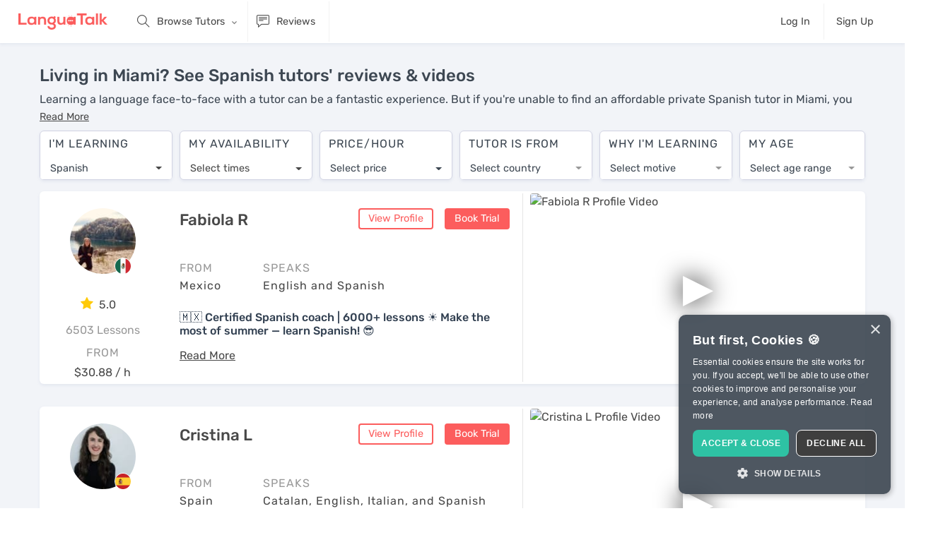

--- FILE ---
content_type: text/html; charset=utf-8
request_url: https://languatalk.com/spanish-tutors/miami
body_size: 141858
content:
<!DOCTYPE html>






<html>
  <head>
      <title>Living in Miami? See Spanish tutors' reviews & videos</title>

<meta charset="utf-8" />
<meta content="ie=edge" http-equiv="x-ua-compatible" />
<meta content="languatalk" name="keywords" />

  <meta content="Looking for the best Spanish tutors for classes from the comfort of your home in Miami? Book a free trial session today & learn when it suits you." name="description">
<meta content="width=device-width, initial-scale=1" name="viewport" />
<meta name="turbolinks-cache-control" content="no-cache">
<link href="/assets/logo/favicon-24a73c384f8f2a60860e34a57bdd00efa064451397b9b25f9849a58a545f56a9.png" rel="shortcut icon" />
<link href="/assets/logo/favicon-24a73c384f8f2a60860e34a57bdd00efa064451397b9b25f9849a58a545f56a9.png" rel="apple-touch-icon" />

<meta name="csrf-param" content="authenticity_token" />
<meta name="csrf-token" content="sFTzFTlqFy9egsvXw7osIBBRDyTTO7IAFQFArr1lfBINKa0qGJlBnvFwRYM0tRBFyXkBThE0YD7V18KMS5W6gQ" />
<meta name="action-cable-url" content="wss://anycable.languatalk.com/cable" />


<link rel="canonical" href="https://languatalk.com/spanish-tutors/miami" />

    <script src="/packs/js/critical-fbe9c9498a369a7d1ecb.js" data-turbolinks-track="reload"></script>
      <!-- Inline the critical CSS -->
      <style>
        @font-face{font-family:themify;src:url(/packs/media/fonts/themify-9bad94440d49256265a5b2305ec42d63.eot);src:url(/packs/media/fonts/themify-9bad94440d49256265a5b2305ec42d63.eot?#iefix-fvbane) format("embedded-opentype"),url(/packs/media/fonts/themify-29b39089170885ae29671a8c66d85a9f.woff) format("woff"),url(/packs/media/fonts/themify-eda8b94308c6f538f04a8056ed761a57.ttf) format("truetype"),url(/packs/media/fonts/themify-f0fc8c798eac5636249c4ea287832422.svg#themify) format("svg");font-weight:400;font-style:normal;font-display:swap}[class^=ti-]{font-family:themify;speak:none;font-style:normal;font-weight:400;font-variant:normal;text-transform:none;line-height:1;-webkit-font-smoothing:antialiased;-moz-osx-font-smoothing:grayscale}.ti-user:before{content:""}.ti-trash:before{content:"";font-weight:700}.ti-settings:before{content:""}.ti-search:before{content:""}.ti-comments:before{content:""}.ti-comment-alt:before{content:""}.ti-bolt:before{content:""}.ti-upload:before{content:""}.ti-money:before{content:""}.ti-microphone:before{content:""}.ti-map-alt:before{content:""}.ti-info:before{content:""}.ti-help:before{content:""}.ti-dashboard:before{content:""}.ti-clipboard:before{content:""}.ti-calendar:before{content:""}.ti-book:before{content:""}.ti-video-camera:before{content:""}.ti-hand-point-right:before{content:""}/*!
 *  Font Awesome 4.7.0 by @davegandy - http://fontawesome.io - @fontawesome
 *  License - http://fontawesome.io/license (Font: SIL OFL 1.1, CSS: MIT License)
 */@font-face{font-family:FontAwesome;src:url(/packs/media/fonts/fontawesome-webfont-8b43027f47b20503057dfbbaa9401fef.eot);src:url(/packs/media/fonts/fontawesome-webfont-8b43027f47b20503057dfbbaa9401fef.eot?#iefix&v=4.7.0) format("embedded-opentype"),url(/packs/media/fonts/fontawesome-webfont-20fd1704ea223900efa9fd4e869efb08.woff2) format("woff2"),url(/packs/media/fonts/fontawesome-webfont-f691f37e57f04c152e2315ab7dbad881.woff) format("woff"),url(/packs/media/fonts/fontawesome-webfont-1e59d2330b4c6deb84b340635ed36249.ttf) format("truetype"),url(/packs/media/fonts/fontawesome-webfont-c1e38fd9e0e74ba58f7a2b77ef29fdd3.svg#fontawesomeregular) format("svg");font-weight:400;font-style:normal;font-display:swap}.fa{display:inline-block;font:normal normal normal 14px/1 FontAwesome;font-size:inherit;text-rendering:auto;-webkit-font-smoothing:antialiased;-moz-osx-font-smoothing:grayscale}.fa-lg{font-size:1.33333333em;line-height:.75em;vertical-align:-15%}.pull-right{float:right}.fa.pull-right{margin-left:.3em}.fa-spin{animation:fa-spin 2s linear infinite}@keyframes fa-spin{0%{transform:rotate(0deg)}to{transform:rotate(359deg)}}.fa-search:before{content:""}.fa-star:before{content:""}.fa-check:before{content:""}.fa-close:before{content:""}.fa-volume-up:before{content:""}.fa-pencil:before{content:""}.fa-play:before{content:""}.fa-pause:before{content:""}.fa-stop:before{content:""}.fa-check-circle:before{content:""}.fa-info-circle:before{content:""}.fa-plus:before{content:""}.fa-exclamation-circle:before{content:""}.fa-eye:before{content:""}.fa-eye-slash:before{content:""}.fa-exclamation-triangle:before{content:""}.fa-sign-in:before{content:""}.fa-magic:before{content:""}.fa-lightbulb-o:before{content:""}.fa-spinner:before{content:""}.fa-microphone:before{content:""}.fa-language:before{content:""}.fa-paper-plane:before{content:""}.fa-trash:before{content:""}.fa-window-close:before{content:""}.sr-only{margin:-1px}@font-face{font-family:simple-line-icons;src:url(/packs/media/fonts/Simple-Line-Icons-85e8c542d5e137beecf94e0132812855.eot);src:url(/packs/media/fonts/Simple-Line-Icons-85e8c542d5e137beecf94e0132812855.eot#iefix) format("embedded-opentype"),url(/packs/media/fonts/Simple-Line-Icons-3826fa1cb2348dd93948a50cbd2b8fb6.woff2) format("woff2"),url(/packs/media/fonts/Simple-Line-Icons-3ec13a24af3fdda1110771d3541915a2.ttf) format("truetype"),url(/packs/media/fonts/Simple-Line-Icons-5c9febce52054ae0b96ddd3e2d173e1a.woff) format("woff"),url(/packs/media/fonts/Simple-Line-Icons-809e55bbb1903c63092078c63b35833d.svg#simple-line-icons) format("svg");font-weight:400;font-style:normal}.icon-login,.icon-logout,.icon-notebook,.icon-people,.icon-shuffle{font-family:simple-line-icons;speak:none;font-style:normal;font-weight:400;font-variant:normal;text-transform:none;line-height:1;-webkit-font-smoothing:antialiased;-moz-osx-font-smoothing:grayscale}.icon-people:before{content:""}.icon-login:before{content:""}.icon-logout:before{content:""}.icon-notebook:before{content:""}.icon-shuffle:before{content:""}/*!
 * Bootstrap v4.0.0 (https://getbootstrap.com)
 * Copyright 2011-2018 The Bootstrap Authors
 * Copyright 2011-2018 Twitter, Inc.
 * Licensed under MIT (https://github.com/twbs/~bootstrap/scss/blob/master/LICENSE)
 */:root{--blue:#047bf8;--indigo:#6610f2;--purple:#6f42c1;--pink:#e83e8c;--red:#e65252;--orange:#fd7e14;--yellow:#fbe4a0;--green:#24b314;--teal:#20c997;--cyan:#5bc0de;--white:#fff;--gray:#636c72;--gray-dark:#343a40;--primary:#047bf8;--secondary:#3d4752;--success:#24b314;--info:#5bc0de;--warning:#fbe4a0;--danger:#e65252;--light:#f8f9fa;--dark:#343a40;--breakpoint-xs:0;--breakpoint-sm:576px;--breakpoint-md:768px;--breakpoint-lg:992px;--breakpoint-xl:1250px;--breakpoint-xxl:1450px;--breakpoint-xxxl:1550px;--breakpoint-xxxxl:1650px;--font-family-sans-serif:"Avenir Next W01","Proxima Nova W01","Rubik",-apple-system,system-ui,BlinkMacSystemFont,"Segoe UI",Roboto,"Helvetica Neue",Arial,sans-serif;--font-family-monospace:SFMono-Regular,Menlo,Monaco,Consolas,"Liberation Mono","Courier New",monospace}*,:after,:before{box-sizing:border-box}html{font-family:sans-serif;line-height:1.15;-webkit-text-size-adjust:100%;-webkit-tap-highlight-color:rgba(0,0,0,0)}article,aside,figcaption,figure,footer,header,hgroup,main,nav,section{display:block}body{margin:0;font-family:Avenir Next W01,Proxima Nova W01,Rubik,-apple-system,system-ui,BlinkMacSystemFont,Segoe UI,Roboto,Helvetica Neue,Arial,sans-serif;font-size:.9rem;font-weight:400;line-height:1.5;color:#484848;text-align:left;background-color:#fff}[tabindex="-1"]:focus{outline:0!important}hr{box-sizing:content-box;height:0;overflow:visible}h1,h2,h3,h4,h5,h6{margin-top:0;margin-bottom:.5rem}p{margin-top:0;margin-bottom:1rem}abbr[data-original-title],abbr[title]{text-decoration:underline;-webkit-text-decoration:underline dotted;text-decoration:underline dotted;cursor:help;border-bottom:0;-webkit-text-decoration-skip-ink:none;text-decoration-skip-ink:none}address{font-style:normal;line-height:inherit}address,dl,ol,ul{margin-bottom:1rem}dl,ol,ul{margin-top:0}ol ol,ol ul,ul ol,ul ul{margin-bottom:0}dt{font-weight:500}dd{margin-bottom:.5rem;margin-left:0}blockquote{margin:0 0 1rem}b,strong{font-weight:bolder}small{font-size:80%}sub,sup{position:relative;font-size:75%;line-height:0;vertical-align:baseline}sub{bottom:-.25em}sup{top:-.5em}a{color:#047bf8;text-decoration:none;background-color:transparent}a:hover{color:rgb(2.7857142857,85.6607142857,172.7142857143);text-decoration:underline}a:not([href]):not([tabindex]),a:not([href]):not([tabindex]):focus,a:not([href]):not([tabindex]):hover{color:inherit;text-decoration:none}a:not([href]):not([tabindex]):focus{outline:0}code,kbd,pre,samp{font-family:SFMono-Regular,Menlo,Monaco,Consolas,Liberation Mono,Courier New,monospace;font-size:1em}pre{margin-top:0;margin-bottom:1rem;overflow:auto}figure{margin:0 0 1rem}img{border-style:none}img,svg{vertical-align:middle}svg{overflow:hidden}table{border-collapse:collapse}caption{padding-top:.75rem;padding-bottom:.75rem;color:#636c72;text-align:left;caption-side:bottom}th{text-align:inherit}label{display:inline-block;margin-bottom:.5rem}button{border-radius:0}button:focus{outline:1px dotted;outline:5px auto -webkit-focus-ring-color}button,input,optgroup,select,textarea{margin:0;font-family:inherit;font-size:inherit;line-height:inherit}button,input{overflow:visible}button,select{text-transform:none}select{word-wrap:normal}[type=button],[type=reset],[type=submit],button{-webkit-appearance:button}[type=button]:not(:disabled),[type=reset]:not(:disabled),[type=submit]:not(:disabled),button:not(:disabled){cursor:pointer}[type=button]::-moz-focus-inner,[type=reset]::-moz-focus-inner,[type=submit]::-moz-focus-inner,button::-moz-focus-inner{padding:0;border-style:none}input[type=checkbox],input[type=radio]{box-sizing:border-box;padding:0}input[type=date],input[type=datetime-local],input[type=month],input[type=time]{-webkit-appearance:listbox}textarea{overflow:auto;resize:vertical}fieldset{min-width:0;padding:0;margin:0;border:0}legend{width:100%;max-width:100%;padding:0;margin-bottom:.5rem;font-size:1.5rem;line-height:inherit;color:inherit;white-space:normal}progress{vertical-align:baseline}[type=number]::-webkit-inner-spin-button,[type=number]::-webkit-outer-spin-button{height:auto}[type=search]{outline-offset:-2px;-webkit-appearance:none}[type=search]::-webkit-search-decoration{-webkit-appearance:none}output{display:inline-block}summary{display:list-item;cursor:pointer}template{display:none}[hidden]{display:none!important}.h1,.h2,.h3,.h4,.h5,.h6,h1,h2,h3,h4,h5,h6{margin-bottom:.5rem;font-family:Avenir Next W01,Proxima Nova W01,Rubik,-apple-system,system-ui,BlinkMacSystemFont,Segoe UI,Roboto,Helvetica Neue,Arial,sans-serif;font-weight:500;line-height:1.2;color:#334152}.h1,h1{font-size:2.5rem}.h2,h2{font-size:2rem}.h3,h3{font-size:1.75rem}.h4,h4{font-size:1.5rem}.h5,h5{font-size:1.25rem}.h6,h6{font-size:1rem}.lead{font-size:1.125rem;font-weight:300}.display-1{font-size:6rem}.display-1,.display-2{font-weight:300;line-height:1.2}.display-2{font-size:5.5rem}.display-3{font-size:4.5rem}.display-3,.display-4{font-weight:300;line-height:1.2}.display-4{font-size:3.5rem}hr{margin-top:1rem;margin-bottom:1rem;border:0;border-top:1px solid rgba(0,0,0,.1)}.small,small{font-size:80%;font-weight:400}.mark,mark{padding:.2em;background-color:#fbe4a0}.list-inline,.list-unstyled{padding-left:0;list-style:none}.list-inline-item{display:inline-block}.list-inline-item:not(:last-child){margin-right:.5rem}.initialism{font-size:90%;text-transform:uppercase}.blockquote{margin-bottom:1rem;font-size:1.125rem}.blockquote-footer{display:block;font-size:80%;color:#636c72}.blockquote-footer:before{content:"— "}.img-fluid,.img-thumbnail{max-width:100%;height:auto}.img-thumbnail{padding:.25rem;background-color:#fff;border:1px solid #dee2e6;border-radius:4px}.figure{display:inline-block}.figure-img{margin-bottom:.5rem;line-height:1}.figure-caption{font-size:90%;color:#636c72}code{font-size:87.5%;color:#e83e8c;word-break:break-word}a>code{color:inherit}kbd{padding:.2rem .4rem;font-size:87.5%;color:#fff;background-color:#292b2c;border-radius:4px}kbd kbd{padding:0;font-size:100%;font-weight:500}pre{display:block;font-size:87.5%;color:#292b2c}pre code{font-size:inherit;color:inherit;word-break:normal}.pre-scrollable{max-height:340px;overflow-y:scroll}.container{width:100%;padding-right:10px;padding-left:10px;margin-right:auto;margin-left:auto}@media(min-width:576px){.container{max-width:540px}}@media(min-width:768px){.container{max-width:720px}}@media(min-width:992px){.container{max-width:960px}}@media(min-width:1250px){.container{max-width:1190px}}@media(min-width:1450px){.container{max-width:1380px}}@media(min-width:1550px){.container{max-width:1580px}}@media(min-width:1650px){.container{max-width:1680px}}.container-fluid{width:100%;padding-right:10px;padding-left:10px;margin-right:auto;margin-left:auto}.row{display:flex;flex-wrap:wrap;margin-right:-10px;margin-left:-10px}.no-gutters{margin-right:0;margin-left:0}.no-gutters>.col,.no-gutters>[class*=col-]{padding-right:0;padding-left:0}.col,.col-1,.col-2,.col-3,.col-4,.col-5,.col-6,.col-7,.col-8,.col-9,.col-10,.col-11,.col-12,.col-auto,.col-lg,.col-lg-1,.col-lg-2,.col-lg-3,.col-lg-4,.col-lg-5,.col-lg-6,.col-lg-7,.col-lg-8,.col-lg-9,.col-lg-10,.col-lg-11,.col-lg-12,.col-lg-auto,.col-md,.col-md-1,.col-md-2,.col-md-3,.col-md-4,.col-md-5,.col-md-6,.col-md-7,.col-md-8,.col-md-9,.col-md-10,.col-md-11,.col-md-12,.col-md-auto,.col-sm,.col-sm-1,.col-sm-2,.col-sm-3,.col-sm-4,.col-sm-5,.col-sm-6,.col-sm-7,.col-sm-8,.col-sm-9,.col-sm-10,.col-sm-11,.col-sm-12,.col-sm-auto,.col-xl,.col-xl-1,.col-xl-2,.col-xl-3,.col-xl-4,.col-xl-5,.col-xl-6,.col-xl-7,.col-xl-8,.col-xl-9,.col-xl-10,.col-xl-11,.col-xl-12,.col-xl-auto{position:relative;width:100%;padding-right:10px;padding-left:10px}.col{flex-basis:0;flex-grow:1;max-width:100%}.col-auto{flex:0 0 auto;width:auto;max-width:100%}.col-1{flex:0 0 8.3333333333%;max-width:8.3333333333%}.col-2{flex:0 0 16.6666666667%;max-width:16.6666666667%}.col-3{flex:0 0 25%;max-width:25%}.col-4{flex:0 0 33.3333333333%;max-width:33.3333333333%}.col-5{flex:0 0 41.6666666667%;max-width:41.6666666667%}.col-6{flex:0 0 50%;max-width:50%}.col-7{flex:0 0 58.3333333333%;max-width:58.3333333333%}.col-8{flex:0 0 66.6666666667%;max-width:66.6666666667%}.col-9{flex:0 0 75%;max-width:75%}.col-10{flex:0 0 83.3333333333%;max-width:83.3333333333%}.col-11{flex:0 0 91.6666666667%;max-width:91.6666666667%}.col-12{flex:0 0 100%;max-width:100%}.order-first{order:-1}.order-last{order:13}.order-0{order:0}.order-1{order:1}.order-2{order:2}.order-3{order:3}.order-4{order:4}.order-5{order:5}.order-6{order:6}.order-7{order:7}.order-8{order:8}.order-9{order:9}.order-10{order:10}.order-11{order:11}.order-12{order:12}.offset-1{margin-left:8.3333333333%}.offset-2{margin-left:16.6666666667%}.offset-3{margin-left:25%}.offset-4{margin-left:33.3333333333%}.offset-5{margin-left:41.6666666667%}.offset-6{margin-left:50%}.offset-7{margin-left:58.3333333333%}.offset-8{margin-left:66.6666666667%}.offset-9{margin-left:75%}.offset-10{margin-left:83.3333333333%}.offset-11{margin-left:91.6666666667%}@media(min-width:576px){.col-sm{flex-basis:0;flex-grow:1;max-width:100%}.col-sm-auto{flex:0 0 auto;width:auto;max-width:100%}.col-sm-1{flex:0 0 8.3333333333%;max-width:8.3333333333%}.col-sm-2{flex:0 0 16.6666666667%;max-width:16.6666666667%}.col-sm-3{flex:0 0 25%;max-width:25%}.col-sm-4{flex:0 0 33.3333333333%;max-width:33.3333333333%}.col-sm-5{flex:0 0 41.6666666667%;max-width:41.6666666667%}.col-sm-6{flex:0 0 50%;max-width:50%}.col-sm-7{flex:0 0 58.3333333333%;max-width:58.3333333333%}.col-sm-8{flex:0 0 66.6666666667%;max-width:66.6666666667%}.col-sm-9{flex:0 0 75%;max-width:75%}.col-sm-10{flex:0 0 83.3333333333%;max-width:83.3333333333%}.col-sm-11{flex:0 0 91.6666666667%;max-width:91.6666666667%}.col-sm-12{flex:0 0 100%;max-width:100%}.order-sm-first{order:-1}.order-sm-last{order:13}.order-sm-0{order:0}.order-sm-1{order:1}.order-sm-2{order:2}.order-sm-3{order:3}.order-sm-4{order:4}.order-sm-5{order:5}.order-sm-6{order:6}.order-sm-7{order:7}.order-sm-8{order:8}.order-sm-9{order:9}.order-sm-10{order:10}.order-sm-11{order:11}.order-sm-12{order:12}.offset-sm-0{margin-left:0}.offset-sm-1{margin-left:8.3333333333%}.offset-sm-2{margin-left:16.6666666667%}.offset-sm-3{margin-left:25%}.offset-sm-4{margin-left:33.3333333333%}.offset-sm-5{margin-left:41.6666666667%}.offset-sm-6{margin-left:50%}.offset-sm-7{margin-left:58.3333333333%}.offset-sm-8{margin-left:66.6666666667%}.offset-sm-9{margin-left:75%}.offset-sm-10{margin-left:83.3333333333%}.offset-sm-11{margin-left:91.6666666667%}}@media(min-width:768px){.col-md{flex-basis:0;flex-grow:1;max-width:100%}.col-md-auto{flex:0 0 auto;width:auto;max-width:100%}.col-md-1{flex:0 0 8.3333333333%;max-width:8.3333333333%}.col-md-2{flex:0 0 16.6666666667%;max-width:16.6666666667%}.col-md-3{flex:0 0 25%;max-width:25%}.col-md-4{flex:0 0 33.3333333333%;max-width:33.3333333333%}.col-md-5{flex:0 0 41.6666666667%;max-width:41.6666666667%}.col-md-6{flex:0 0 50%;max-width:50%}.col-md-7{flex:0 0 58.3333333333%;max-width:58.3333333333%}.col-md-8{flex:0 0 66.6666666667%;max-width:66.6666666667%}.col-md-9{flex:0 0 75%;max-width:75%}.col-md-10{flex:0 0 83.3333333333%;max-width:83.3333333333%}.col-md-11{flex:0 0 91.6666666667%;max-width:91.6666666667%}.col-md-12{flex:0 0 100%;max-width:100%}.order-md-first{order:-1}.order-md-last{order:13}.order-md-0{order:0}.order-md-1{order:1}.order-md-2{order:2}.order-md-3{order:3}.order-md-4{order:4}.order-md-5{order:5}.order-md-6{order:6}.order-md-7{order:7}.order-md-8{order:8}.order-md-9{order:9}.order-md-10{order:10}.order-md-11{order:11}.order-md-12{order:12}.offset-md-0{margin-left:0}.offset-md-1{margin-left:8.3333333333%}.offset-md-2{margin-left:16.6666666667%}.offset-md-3{margin-left:25%}.offset-md-4{margin-left:33.3333333333%}.offset-md-5{margin-left:41.6666666667%}.offset-md-6{margin-left:50%}.offset-md-7{margin-left:58.3333333333%}.offset-md-8{margin-left:66.6666666667%}.offset-md-9{margin-left:75%}.offset-md-10{margin-left:83.3333333333%}.offset-md-11{margin-left:91.6666666667%}}@media(min-width:992px){.col-lg{flex-basis:0;flex-grow:1;max-width:100%}.col-lg-auto{flex:0 0 auto;width:auto;max-width:100%}.col-lg-1{flex:0 0 8.3333333333%;max-width:8.3333333333%}.col-lg-2{flex:0 0 16.6666666667%;max-width:16.6666666667%}.col-lg-3{flex:0 0 25%;max-width:25%}.col-lg-4{flex:0 0 33.3333333333%;max-width:33.3333333333%}.col-lg-5{flex:0 0 41.6666666667%;max-width:41.6666666667%}.col-lg-6{flex:0 0 50%;max-width:50%}.col-lg-7{flex:0 0 58.3333333333%;max-width:58.3333333333%}.col-lg-8{flex:0 0 66.6666666667%;max-width:66.6666666667%}.col-lg-9{flex:0 0 75%;max-width:75%}.col-lg-10{flex:0 0 83.3333333333%;max-width:83.3333333333%}.col-lg-11{flex:0 0 91.6666666667%;max-width:91.6666666667%}.col-lg-12{flex:0 0 100%;max-width:100%}.order-lg-first{order:-1}.order-lg-last{order:13}.order-lg-0{order:0}.order-lg-1{order:1}.order-lg-2{order:2}.order-lg-3{order:3}.order-lg-4{order:4}.order-lg-5{order:5}.order-lg-6{order:6}.order-lg-7{order:7}.order-lg-8{order:8}.order-lg-9{order:9}.order-lg-10{order:10}.order-lg-11{order:11}.order-lg-12{order:12}.offset-lg-0{margin-left:0}.offset-lg-1{margin-left:8.3333333333%}.offset-lg-2{margin-left:16.6666666667%}.offset-lg-3{margin-left:25%}.offset-lg-4{margin-left:33.3333333333%}.offset-lg-5{margin-left:41.6666666667%}.offset-lg-6{margin-left:50%}.offset-lg-7{margin-left:58.3333333333%}.offset-lg-8{margin-left:66.6666666667%}.offset-lg-9{margin-left:75%}.offset-lg-10{margin-left:83.3333333333%}.offset-lg-11{margin-left:91.6666666667%}}@media(min-width:1250px){.col-xl{flex-basis:0;flex-grow:1;max-width:100%}.col-xl-auto{flex:0 0 auto;width:auto;max-width:100%}.col-xl-1{flex:0 0 8.3333333333%;max-width:8.3333333333%}.col-xl-2{flex:0 0 16.6666666667%;max-width:16.6666666667%}.col-xl-3{flex:0 0 25%;max-width:25%}.col-xl-4{flex:0 0 33.3333333333%;max-width:33.3333333333%}.col-xl-5{flex:0 0 41.6666666667%;max-width:41.6666666667%}.col-xl-6{flex:0 0 50%;max-width:50%}.col-xl-7{flex:0 0 58.3333333333%;max-width:58.3333333333%}.col-xl-8{flex:0 0 66.6666666667%;max-width:66.6666666667%}.col-xl-9{flex:0 0 75%;max-width:75%}.col-xl-10{flex:0 0 83.3333333333%;max-width:83.3333333333%}.col-xl-11{flex:0 0 91.6666666667%;max-width:91.6666666667%}.col-xl-12{flex:0 0 100%;max-width:100%}.order-xl-first{order:-1}.order-xl-last{order:13}.order-xl-0{order:0}.order-xl-1{order:1}.order-xl-2{order:2}.order-xl-3{order:3}.order-xl-4{order:4}.order-xl-5{order:5}.order-xl-6{order:6}.order-xl-7{order:7}.order-xl-8{order:8}.order-xl-9{order:9}.order-xl-10{order:10}.order-xl-11{order:11}.order-xl-12{order:12}.offset-xl-0{margin-left:0}.offset-xl-1{margin-left:8.3333333333%}.offset-xl-2{margin-left:16.6666666667%}.offset-xl-3{margin-left:25%}.offset-xl-4{margin-left:33.3333333333%}.offset-xl-5{margin-left:41.6666666667%}.offset-xl-6{margin-left:50%}.offset-xl-7{margin-left:58.3333333333%}.offset-xl-8{margin-left:66.6666666667%}.offset-xl-9{margin-left:75%}.offset-xl-10{margin-left:83.3333333333%}.offset-xl-11{margin-left:91.6666666667%}}.table{width:100%;margin-bottom:1rem;color:#484848;background-color:transparent}.table td,.table th{padding:.75rem;vertical-align:top;border-top:1px solid rgba(83,101,140,.33)}.table thead th{vertical-align:bottom;border-bottom:2px solid rgba(83,101,140,.33)}.table tbody+tbody{border-top:2px solid rgba(83,101,140,.33)}.table-sm td,.table-sm th{padding:.3rem}.table-bordered,.table-bordered td,.table-bordered th{border:1px solid rgba(83,101,140,.33)}.table-bordered thead td,.table-bordered thead th{border-bottom-width:2px}.table-borderless tbody+tbody,.table-borderless td,.table-borderless th,.table-borderless thead th{border:0}.table-striped tbody tr:nth-of-type(odd){background-color:rgba(94,130,152,.05)}.table-hover tbody tr:hover{color:#484848;background-color:rgba(18,95,142,.075)}.table-primary,.table-primary>td,.table-primary>th{background-color:rgb(184.72,218.04,253.04)}.table-primary tbody+tbody,.table-primary td,.table-primary th,.table-primary thead th{border-color:rgb(124.48,186.36,251.36)}.table-hover .table-primary:hover,.table-hover .table-primary:hover>td,.table-hover .table-primary:hover>th{background-color:#a0cdfc}.table-secondary,.table-secondary>td,.table-secondary>th{background-color:rgb(200.68,203.48,206.56)}.table-secondary tbody+tbody,.table-secondary td,.table-secondary th,.table-secondary thead th{border-color:rgb(154.12,159.32,165.04)}.table-hover .table-secondary:hover,.table-hover .table-secondary:hover>td,.table-hover .table-secondary:hover>th{background-color:#bbbfc3}.table-success,.table-success>td,.table-success>th{background-color:rgb(193.68,233.72,189.2)}.table-success tbody+tbody,.table-success td,.table-success th,.table-success thead th{border-color:rgb(141.12,215.48,132.8)}.table-hover .table-success:hover,.table-hover .table-success:hover>td,.table-hover .table-success:hover>th{background-color:rgb(175.7234083601,227.488488746,169.931511254)}.table-info,.table-info>td,.table-info>th{background-color:rgb(209.08,237.36,245.76)}.table-info tbody+tbody,.table-info td,.table-info th,.table-info thead th{border-color:rgb(169.72,222.24,237.84)}.table-hover .table-info:hover,.table-hover .table-info:hover>td,.table-hover .table-info:hover>th{background-color:rgb(187.8515736041,229.205177665,241.4884263959)}.table-warning,.table-warning>td,.table-warning>th{background-color:rgb(253.88,247.44,228.4)}.table-warning tbody+tbody,.table-warning td,.table-warning th,.table-warning thead th{border-color:rgb(252.92,240.96,205.6)}.table-hover .table-warning:hover,.table-hover .table-warning:hover>td,.table-hover .table-warning:hover>th{background-color:#fdf0cc}.table-danger,.table-danger>td,.table-danger>th{background-color:rgb(248,206.56,206.56)}.table-danger tbody+tbody,.table-danger td,.table-danger th,.table-danger thead th{border-color:rgb(242,165.04,165.04)}.table-hover .table-danger:hover,.table-hover .table-danger:hover>td,.table-hover .table-danger:hover>th{background-color:#f5b8b8}.table-light,.table-light>td,.table-light>th{background-color:rgb(253.04,253.32,253.6)}.table-light tbody+tbody,.table-light td,.table-light th,.table-light thead th{border-color:rgb(251.36,251.88,252.4)}.table-hover .table-light:hover,.table-hover .table-light:hover>td,.table-hover .table-light:hover>th{background-color:rgb(238.165,240.57,242.975)}.table-dark,.table-dark>td,.table-dark>th{background-color:rgb(198.16,199.84,201.52)}.table-dark tbody+tbody,.table-dark td,.table-dark th,.table-dark thead th{border-color:rgb(149.44,152.56,155.68)}.table-hover .table-dark:hover,.table-hover .table-dark:hover>td,.table-hover .table-dark:hover>th{background-color:#b9bbbd}.table-active,.table-active>td,.table-active>th{background-color:rgba(18,95,142,.075)}.table-hover .table-active:hover,.table-hover .table-active:hover>td,.table-hover .table-active:hover>th{background-color:rgba(15.13125,79.859375,119.36875,.075)}.table .thead-dark th{color:#fff;background-color:#292b2c;border-color:rgb(59.45,62.35,63.8)}.table .thead-light th{color:#495057;background-color:#e9ecef;border-color:rgba(83,101,140,.33)}.table-dark{color:#fff;background-color:#292b2c}.table-dark td,.table-dark th,.table-dark thead th{border-color:rgb(59.45,62.35,63.8)}.table-dark.table-bordered{border:0}.table-dark.table-striped tbody tr:nth-of-type(odd){background-color:hsla(0,0%,100%,.05)}.table-dark.table-hover tbody tr:hover{color:#fff;background-color:hsla(0,0%,100%,.075)}@media(max-width:575.98px){.table-responsive-sm{display:block;width:100%;overflow-x:auto;-webkit-overflow-scrolling:touch}.table-responsive-sm>.table-bordered{border:0}}@media(max-width:767.98px){.table-responsive-md{display:block;width:100%;overflow-x:auto;-webkit-overflow-scrolling:touch}.table-responsive-md>.table-bordered{border:0}}@media(max-width:991.98px){.table-responsive-lg{display:block;width:100%;overflow-x:auto;-webkit-overflow-scrolling:touch}.table-responsive-lg>.table-bordered{border:0}}@media(max-width:1249.98px){.table-responsive-xl{display:block;width:100%;overflow-x:auto;-webkit-overflow-scrolling:touch}.table-responsive-xl>.table-bordered{border:0}}.table-responsive{display:block;width:100%;overflow-x:auto;-webkit-overflow-scrolling:touch}.table-responsive>.table-bordered{border:0}.form-control{display:block;width:100%;height:calc(2.1rem + 4px);padding:.375rem .75rem;font-size:.9rem;font-weight:400;line-height:1.5;color:#495057;background-color:#fff;background-clip:padding-box;border:2px solid #dde2ec;border-radius:4px;transition:border-color .15s ease-in-out,box-shadow .15s ease-in-out}@media(prefers-reduced-motion:reduce){.form-control{transition:none}}.form-control::-ms-expand{background-color:transparent;border:0}.form-control:focus{color:#495057;background-color:#fff;border-color:#047bf8;outline:0;box-shadow:none}.form-control::-moz-placeholder{color:#636c72;opacity:1}.form-control::placeholder{color:#636c72;opacity:1}.form-control:disabled,.form-control[readonly]{background-color:#e9ecef;opacity:1}select.form-control:focus::-ms-value{color:#495057;background-color:#fff}.form-control-file,.form-control-range{display:block;width:100%}.col-form-label{padding-top:calc(.375rem + 2px);padding-bottom:calc(.375rem + 2px);margin-bottom:0;font-size:inherit;line-height:1.5}.col-form-label-lg{padding-top:calc(.5rem + 2px);padding-bottom:calc(.5rem + 2px);font-size:1.25rem;line-height:1.5}.col-form-label-sm{padding-top:calc(.25rem + 2px);padding-bottom:calc(.25rem + 2px);font-size:.8rem;line-height:1.5}.form-control-plaintext{display:block;width:100%;padding-top:.375rem;padding-bottom:.375rem;margin-bottom:0;line-height:1.5;color:#484848;background-color:transparent;border:solid transparent;border-width:2px 0}.form-control-plaintext.form-control-lg,.form-control-plaintext.form-control-sm{padding-right:0;padding-left:0}.form-control-sm{height:calc(1.7rem + 4px);padding:.25rem .5rem;font-size:.8rem;line-height:1.5;border-radius:4px}.form-control-lg{height:calc(2.875rem + 4px);padding:.5rem 1rem;font-size:1.25rem;line-height:1.5;border-radius:6px}select.form-control[multiple],select.form-control[size],textarea.form-control{height:auto}.form-group{margin-bottom:1rem}.form-text{display:block;margin-top:.25rem}.form-row{display:flex;flex-wrap:wrap;margin-right:-5px;margin-left:-5px}.form-row>.col,.form-row>[class*=col-]{padding-right:5px;padding-left:5px}.form-check{position:relative;display:block;padding-left:1.25rem}.form-check-input{position:absolute;margin-top:.3rem;margin-left:-1.25rem}.form-check-input:disabled~.form-check-label{color:#636c72}.form-check-label{margin-bottom:0}.form-check-inline{display:inline-flex;align-items:center;padding-left:0;margin-right:.75rem}.form-check-inline .form-check-input{position:static;margin-top:0;margin-right:.3125rem;margin-left:0}.valid-feedback{display:none;width:100%;margin-top:.25rem;font-size:80%;color:#24b314}.valid-tooltip{position:absolute;top:100%;z-index:5;display:none;max-width:100%;padding:.25rem .5rem;margin-top:.1rem;font-size:.8rem;line-height:1.5;color:#fff;background-color:rgba(36,179,20,.9);border-radius:4px}.form-control.is-valid,.was-validated .form-control:valid{border-color:#24b314;padding-right:2.1rem;background-image:url("data:image/svg+xml;charset=utf-8,%3Csvg xmlns='http://www.w3.org/2000/svg' viewBox='0 0 8 8'%3E%3Cpath fill='%2324b314' d='M2.3 6.73L.6 4.53c-.4-1.04.46-1.4 1.1-.8l1.1 1.4 3.4-3.8c.6-.63 1.6-.27 1.2.7l-4 4.6c-.43.5-.8.4-1.1.1z'/%3E%3C/svg%3E");background-repeat:no-repeat;background-position:100% calc(.375em + .1875rem);background-size:calc(.75em + .375rem) calc(.75em + .375rem)}.form-control.is-valid:focus,.was-validated .form-control:valid:focus{border-color:#24b314;box-shadow:0 0 0 .2rem rgba(36,179,20,.25)}.form-control.is-valid~.valid-feedback,.form-control.is-valid~.valid-tooltip,.was-validated .form-control:valid~.valid-feedback,.was-validated .form-control:valid~.valid-tooltip{display:block}.was-validated textarea.form-control:valid,textarea.form-control.is-valid{padding-right:2.1rem;background-position:top calc(.375em + .1875rem) right calc(.375em + .1875rem)}.custom-select.is-valid,.was-validated .custom-select:valid{border-color:#24b314;padding-right:calc(.75em + 2.3125rem);background:url("data:image/svg+xml;charset=utf8,%3Csvg xmlns='http://www.w3.org/2000/svg' viewBox='0 0 4 5'%3E%3Cpath fill='%23343a40' d='M2 0L0 2h4zm0 5L0 3h4z'/%3E%3C/svg%3E") no-repeat right .75rem center/8px 10px,url("data:image/svg+xml;charset=utf-8,%3Csvg xmlns='http://www.w3.org/2000/svg' viewBox='0 0 8 8'%3E%3Cpath fill='%2324b314' d='M2.3 6.73L.6 4.53c-.4-1.04.46-1.4 1.1-.8l1.1 1.4 3.4-3.8c.6-.63 1.6-.27 1.2.7l-4 4.6c-.43.5-.8.4-1.1.1z'/%3E%3C/svg%3E") #fff no-repeat center right 1.75rem/calc(.75em + .375rem) calc(.75em + .375rem)}.custom-select.is-valid:focus,.was-validated .custom-select:valid:focus{border-color:#24b314;box-shadow:0 0 0 .2rem rgba(36,179,20,.25)}.custom-select.is-valid~.valid-feedback,.custom-select.is-valid~.valid-tooltip,.form-control-file.is-valid~.valid-feedback,.form-control-file.is-valid~.valid-tooltip,.was-validated .custom-select:valid~.valid-feedback,.was-validated .custom-select:valid~.valid-tooltip,.was-validated .form-control-file:valid~.valid-feedback,.was-validated .form-control-file:valid~.valid-tooltip{display:block}.form-check-input.is-valid~.form-check-label,.was-validated .form-check-input:valid~.form-check-label{color:#24b314}.form-check-input.is-valid~.valid-feedback,.form-check-input.is-valid~.valid-tooltip,.was-validated .form-check-input:valid~.valid-feedback,.was-validated .form-check-input:valid~.valid-tooltip{display:block}.custom-control-input.is-valid~.custom-control-label,.was-validated .custom-control-input:valid~.custom-control-label{color:#24b314}.custom-control-input.is-valid~.custom-control-label:before,.was-validated .custom-control-input:valid~.custom-control-label:before{border-color:#24b314}.custom-control-input.is-valid~.valid-feedback,.custom-control-input.is-valid~.valid-tooltip,.was-validated .custom-control-input:valid~.valid-feedback,.was-validated .custom-control-input:valid~.valid-tooltip{display:block}.custom-control-input.is-valid:checked~.custom-control-label:before,.was-validated .custom-control-input:valid:checked~.custom-control-label:before{border-color:rgb(45.2261306533,224.8743718593,25.1256281407);background-color:rgb(45.2261306533,224.8743718593,25.1256281407)}.custom-control-input.is-valid:focus~.custom-control-label:before,.was-validated .custom-control-input:valid:focus~.custom-control-label:before{box-shadow:0 0 0 .2rem rgba(36,179,20,.25)}.custom-control-input.is-valid:focus:not(:checked)~.custom-control-label:before,.custom-file-input.is-valid~.custom-file-label,.was-validated .custom-control-input:valid:focus:not(:checked)~.custom-control-label:before,.was-validated .custom-file-input:valid~.custom-file-label{border-color:#24b314}.custom-file-input.is-valid~.valid-feedback,.custom-file-input.is-valid~.valid-tooltip,.was-validated .custom-file-input:valid~.valid-feedback,.was-validated .custom-file-input:valid~.valid-tooltip{display:block}.custom-file-input.is-valid:focus~.custom-file-label,.was-validated .custom-file-input:valid:focus~.custom-file-label{border-color:#24b314;box-shadow:0 0 0 .2rem rgba(36,179,20,.25)}.invalid-feedback{display:none;width:100%;margin-top:.25rem;font-size:80%;color:#e65252}.invalid-tooltip{position:absolute;top:100%;z-index:5;display:none;max-width:100%;padding:.25rem .5rem;margin-top:.1rem;font-size:.8rem;line-height:1.5;color:#fff;background-color:rgba(230,82,82,.9);border-radius:4px}.form-control.is-invalid,.was-validated .form-control:invalid{border-color:#e65252;padding-right:2.1rem;background-image:url("data:image/svg+xml;charset=utf-8,%3Csvg xmlns='http://www.w3.org/2000/svg' fill='%23e65252' viewBox='-2 -2 7 7'%3E%3Cpath stroke='%23e65252' d='M0 0l3 3m0-3L0 3'/%3E%3Ccircle r='.5'/%3E%3Ccircle cx='3' r='.5'/%3E%3Ccircle cy='3' r='.5'/%3E%3Ccircle cx='3' cy='3' r='.5'/%3E%3C/svg%3E");background-repeat:no-repeat;background-position:100% calc(.375em + .1875rem);background-size:calc(.75em + .375rem) calc(.75em + .375rem)}.form-control.is-invalid:focus,.was-validated .form-control:invalid:focus{border-color:#e65252;box-shadow:0 0 0 .2rem rgba(230,82,82,.25)}.form-control.is-invalid~.invalid-feedback,.form-control.is-invalid~.invalid-tooltip,.was-validated .form-control:invalid~.invalid-feedback,.was-validated .form-control:invalid~.invalid-tooltip{display:block}.was-validated textarea.form-control:invalid,textarea.form-control.is-invalid{padding-right:2.1rem;background-position:top calc(.375em + .1875rem) right calc(.375em + .1875rem)}.custom-select.is-invalid,.was-validated .custom-select:invalid{border-color:#e65252;padding-right:calc(.75em + 2.3125rem);background:url("data:image/svg+xml;charset=utf8,%3Csvg xmlns='http://www.w3.org/2000/svg' viewBox='0 0 4 5'%3E%3Cpath fill='%23343a40' d='M2 0L0 2h4zm0 5L0 3h4z'/%3E%3C/svg%3E") no-repeat right .75rem center/8px 10px,url("data:image/svg+xml;charset=utf-8,%3Csvg xmlns='http://www.w3.org/2000/svg' fill='%23e65252' viewBox='-2 -2 7 7'%3E%3Cpath stroke='%23e65252' d='M0 0l3 3m0-3L0 3'/%3E%3Ccircle r='.5'/%3E%3Ccircle cx='3' r='.5'/%3E%3Ccircle cy='3' r='.5'/%3E%3Ccircle cx='3' cy='3' r='.5'/%3E%3C/svg%3E") #fff no-repeat center right 1.75rem/calc(.75em + .375rem) calc(.75em + .375rem)}.custom-select.is-invalid:focus,.was-validated .custom-select:invalid:focus{border-color:#e65252;box-shadow:0 0 0 .2rem rgba(230,82,82,.25)}.custom-select.is-invalid~.invalid-feedback,.custom-select.is-invalid~.invalid-tooltip,.form-control-file.is-invalid~.invalid-feedback,.form-control-file.is-invalid~.invalid-tooltip,.was-validated .custom-select:invalid~.invalid-feedback,.was-validated .custom-select:invalid~.invalid-tooltip,.was-validated .form-control-file:invalid~.invalid-feedback,.was-validated .form-control-file:invalid~.invalid-tooltip{display:block}.form-check-input.is-invalid~.form-check-label,.was-validated .form-check-input:invalid~.form-check-label{color:#e65252}.form-check-input.is-invalid~.invalid-feedback,.form-check-input.is-invalid~.invalid-tooltip,.was-validated .form-check-input:invalid~.invalid-feedback,.was-validated .form-check-input:invalid~.invalid-tooltip{display:block}.custom-control-input.is-invalid~.custom-control-label,.was-validated .custom-control-input:invalid~.custom-control-label{color:#e65252}.custom-control-input.is-invalid~.custom-control-label:before,.was-validated .custom-control-input:invalid~.custom-control-label:before{border-color:#e65252}.custom-control-input.is-invalid~.invalid-feedback,.custom-control-input.is-invalid~.invalid-tooltip,.was-validated .custom-control-input:invalid~.invalid-feedback,.was-validated .custom-control-input:invalid~.invalid-tooltip{display:block}.custom-control-input.is-invalid:checked~.custom-control-label:before,.was-validated .custom-control-input:invalid:checked~.custom-control-label:before{border-color:#ec7f7f;background-color:#ec7f7f}.custom-control-input.is-invalid:focus~.custom-control-label:before,.was-validated .custom-control-input:invalid:focus~.custom-control-label:before{box-shadow:0 0 0 .2rem rgba(230,82,82,.25)}.custom-control-input.is-invalid:focus:not(:checked)~.custom-control-label:before,.custom-file-input.is-invalid~.custom-file-label,.was-validated .custom-control-input:invalid:focus:not(:checked)~.custom-control-label:before,.was-validated .custom-file-input:invalid~.custom-file-label{border-color:#e65252}.custom-file-input.is-invalid~.invalid-feedback,.custom-file-input.is-invalid~.invalid-tooltip,.was-validated .custom-file-input:invalid~.invalid-feedback,.was-validated .custom-file-input:invalid~.invalid-tooltip{display:block}.custom-file-input.is-invalid:focus~.custom-file-label,.was-validated .custom-file-input:invalid:focus~.custom-file-label{border-color:#e65252;box-shadow:0 0 0 .2rem rgba(230,82,82,.25)}.form-inline{display:flex;flex-flow:row wrap;align-items:center}.form-inline .form-check{width:100%}@media(min-width:576px){.form-inline label{justify-content:center}.form-inline .form-group,.form-inline label{display:flex;align-items:center;margin-bottom:0}.form-inline .form-group{flex:0 0 auto;flex-flow:row wrap}.form-inline .form-control{display:inline-block;width:auto;vertical-align:middle}.form-inline .form-control-plaintext{display:inline-block}.form-inline .custom-select,.form-inline .input-group{width:auto}.form-inline .form-check{display:flex;align-items:center;justify-content:center;width:auto;padding-left:0}.form-inline .form-check-input{position:relative;flex-shrink:0;margin-top:0;margin-right:.25rem;margin-left:0}.form-inline .custom-control{align-items:center;justify-content:center}.form-inline .custom-control-label{margin-bottom:0}}.btn{display:inline-block;color:#484848;text-align:center;vertical-align:middle;-webkit-user-select:none;-moz-user-select:none;user-select:none;background-color:transparent;border:2px solid transparent;padding:.375rem .75rem;font-size:.9rem;line-height:1.5;border-radius:4px;transition:color .15s ease-in-out,background-color .15s ease-in-out,border-color .15s ease-in-out,box-shadow .15s ease-in-out}@media(prefers-reduced-motion:reduce){.btn{transition:none}}.btn:hover{color:#484848;text-decoration:none}.btn.focus,.btn:focus{outline:0;box-shadow:none}.btn.disabled,.btn:disabled{opacity:.65}a.btn.disabled,fieldset:disabled a.btn{pointer-events:none}.btn-primary,label.btn-toggle input[type=checkbox]:checked+.btn,label.btn-toggle input[type=radio]:checked+.btn{background-color:#047bf8;border-color:#047bf8}.btn-primary:hover,label.btn-toggle input[type=checkbox]:checked+.btn:hover,label.btn-toggle input[type=radio]:checked+.btn:hover{background-color:rgb(3.3928571429,104.3303571429,210.3571428571);border-color:rgb(3.1904761905,98.1071428571,197.8095238095)}.btn-primary.focus,.btn-primary:focus,label.btn-toggle input[type=checkbox]:checked+.btn:focus,label.btn-toggle input[type=checkbox]:checked+.focus.btn,label.btn-toggle input[type=radio]:checked+.btn:focus,label.btn-toggle input[type=radio]:checked+.focus.btn{box-shadow:0 0 0 .2rem rgba(41.65,142.8,249.05,.5)}.btn-primary.disabled,.btn-primary:disabled,label.btn-toggle input[type=checkbox]:checked+.btn:disabled,label.btn-toggle input[type=checkbox]:checked+.disabled.btn,label.btn-toggle input[type=radio]:checked+.btn:disabled,label.btn-toggle input[type=radio]:checked+.disabled.btn{background-color:#047bf8;border-color:#047bf8}.btn-primary:not(:disabled):not(.disabled).active,.btn-primary:not(:disabled):not(.disabled):active,.show>.btn-primary.dropdown-toggle,label.btn-toggle .show>input[type=checkbox]:checked+.dropdown-toggle.btn,label.btn-toggle .show>input[type=radio]:checked+.dropdown-toggle.btn,label.btn-toggle input[type=checkbox]:checked+.btn:not(:disabled):not(.disabled).active,label.btn-toggle input[type=checkbox]:checked+.btn:not(:disabled):not(.disabled):active,label.btn-toggle input[type=radio]:checked+.btn:not(:disabled):not(.disabled).active,label.btn-toggle input[type=radio]:checked+.btn:not(:disabled):not(.disabled):active{background-color:rgb(3.1904761905,98.1071428571,197.8095238095);border-color:rgb(2.9880952381,91.8839285714,185.2619047619)}.btn-primary:not(:disabled):not(.disabled).active:focus,.btn-primary:not(:disabled):not(.disabled):active:focus,.show>.btn-primary.dropdown-toggle:focus,label.btn-toggle .show>input[type=checkbox]:checked+.dropdown-toggle.btn:focus,label.btn-toggle .show>input[type=radio]:checked+.dropdown-toggle.btn:focus,label.btn-toggle input[type=checkbox]:checked+.btn:not(:disabled):not(.disabled).active:focus,label.btn-toggle input[type=checkbox]:checked+.btn:not(:disabled):not(.disabled):active:focus,label.btn-toggle input[type=radio]:checked+.btn:not(:disabled):not(.disabled).active:focus,label.btn-toggle input[type=radio]:checked+.btn:not(:disabled):not(.disabled):active:focus{box-shadow:0 0 0 .2rem rgba(41.65,142.8,249.05,.5)}.btn-secondary{color:#fff;background-color:#3d4752;border-color:#3d4752}.btn-secondary:hover{color:#fff;background-color:rgb(44.6835664336,52.0087412587,60.0664335664);border-color:rgb(39.2447552448,45.6783216783,52.7552447552)}.btn-secondary.focus,.btn-secondary:focus{box-shadow:0 0 0 .2rem rgba(90.1,98.6,107.95,.5)}.btn-secondary.disabled,.btn-secondary:disabled{color:#fff;background-color:#3d4752;border-color:#3d4752}.btn-secondary:not(:disabled):not(.disabled).active,.btn-secondary:not(:disabled):not(.disabled):active,.show>.btn-secondary.dropdown-toggle{color:#fff;background-color:rgb(39.2447552448,45.6783216783,52.7552447552);border-color:rgb(33.8059440559,39.3479020979,45.4440559441)}.btn-secondary:not(:disabled):not(.disabled).active:focus,.btn-secondary:not(:disabled):not(.disabled):active:focus,.show>.btn-secondary.dropdown-toggle:focus{box-shadow:0 0 0 .2rem rgba(90.1,98.6,107.95,.5)}.btn-success{color:#fff;background-color:#24b314;border-color:#24b314}.btn-success:hover{color:#fff;background-color:rgb(29.0804020101,144.5942211055,16.1557788945);border-color:rgb(26.7738693467,133.1256281407,14.8743718593)}.btn-success.focus,.btn-success:focus{box-shadow:0 0 0 .2rem rgba(68.85,190.4,55.25,.5)}.btn-success.disabled,.btn-success:disabled{color:#fff;background-color:#24b314;border-color:#24b314}.btn-success:not(:disabled):not(.disabled).active,.btn-success:not(:disabled):not(.disabled):active,.show>.btn-success.dropdown-toggle{color:#fff;background-color:rgb(26.7738693467,133.1256281407,14.8743718593);border-color:rgb(24.4673366834,121.6570351759,13.5929648241)}.btn-success:not(:disabled):not(.disabled).active:focus,.btn-success:not(:disabled):not(.disabled):active:focus,.show>.btn-success.dropdown-toggle:focus{box-shadow:0 0 0 .2rem rgba(68.85,190.4,55.25,.5)}.btn-info{color:#292b2c;background-color:#5bc0de;border-color:#5bc0de}.btn-info:hover{color:#fff;background-color:rgb(59.1573604061,179.7677664975,215.5926395939);border-color:rgb(48.5431472081,175.6903553299,213.4568527919)}.btn-info.focus,.btn-info:focus{box-shadow:0 0 0 .2rem rgba(83.5,169.65,195.3,.5)}.btn-info.disabled,.btn-info:disabled{color:#292b2c;background-color:#5bc0de;border-color:#5bc0de}.btn-info:not(:disabled):not(.disabled).active,.btn-info:not(:disabled):not(.disabled):active,.show>.btn-info.dropdown-toggle{color:#fff;background-color:rgb(48.5431472081,175.6903553299,213.4568527919);border-color:rgb(41.7525380711,169.5406091371,207.4974619289)}.btn-info:not(:disabled):not(.disabled).active:focus,.btn-info:not(:disabled):not(.disabled):active:focus,.show>.btn-info.dropdown-toggle:focus{box-shadow:0 0 0 .2rem rgba(83.5,169.65,195.3,.5)}.btn-warning{color:#292b2c;background-color:#fbe4a0;border-color:#fbe4a0}.btn-warning:hover{color:#292b2c;background-color:#f9da7b;border-color:#f9d66f}.btn-warning.focus,.btn-warning:focus{box-shadow:0 0 0 .2rem rgba(219.5,200.25,142.6,.5)}.btn-warning.disabled,.btn-warning:disabled{color:#292b2c;background-color:#fbe4a0;border-color:#fbe4a0}.btn-warning:not(:disabled):not(.disabled).active,.btn-warning:not(:disabled):not(.disabled):active,.show>.btn-warning.dropdown-toggle{color:#292b2c;background-color:#f9d66f;border-color:rgb(248.4242424242,210.6136363636,98.8257575758)}.btn-warning:not(:disabled):not(.disabled).active:focus,.btn-warning:not(:disabled):not(.disabled):active:focus,.show>.btn-warning.dropdown-toggle:focus{box-shadow:0 0 0 .2rem rgba(219.5,200.25,142.6,.5)}.btn-danger{color:#fff;background-color:#e65252;border-color:#e65252}.btn-danger:hover{color:#fff;background-color:#e13131;border-color:#e02525}.btn-danger.focus,.btn-danger:focus{box-shadow:0 0 0 .2rem rgba(233.75,107.95,107.95,.5)}.btn-danger.disabled,.btn-danger:disabled{color:#fff;background-color:#e65252;border-color:#e65252}.btn-danger:not(:disabled):not(.disabled).active,.btn-danger:not(:disabled):not(.disabled):active,.show>.btn-danger.dropdown-toggle{color:#fff;background-color:#e02525;border-color:#d91f1f}.btn-danger:not(:disabled):not(.disabled).active:focus,.btn-danger:not(:disabled):not(.disabled):active:focus,.show>.btn-danger.dropdown-toggle:focus{box-shadow:0 0 0 .2rem rgba(233.75,107.95,107.95,.5)}.btn-light{color:#292b2c;background-color:#f8f9fa;border-color:#f8f9fa}.btn-light:hover{color:#292b2c;background-color:rgb(225.6875,229.875,234.0625);border-color:rgb(218.25,223.5,228.75)}.btn-light.focus,.btn-light:focus{box-shadow:0 0 0 .2rem rgba(216.95,218.1,219.1,.5)}.btn-light.disabled,.btn-light:disabled{color:#292b2c;background-color:#f8f9fa;border-color:#f8f9fa}.btn-light:not(:disabled):not(.disabled).active,.btn-light:not(:disabled):not(.disabled):active,.show>.btn-light.dropdown-toggle{color:#292b2c;background-color:rgb(218.25,223.5,228.75);border-color:rgb(210.8125,217.125,223.4375)}.btn-light:not(:disabled):not(.disabled).active:focus,.btn-light:not(:disabled):not(.disabled):active:focus,.show>.btn-light.dropdown-toggle:focus{box-shadow:0 0 0 .2rem rgba(216.95,218.1,219.1,.5)}.btn-dark{color:#fff;background-color:#343a40;border-color:#343a40}.btn-dark:hover{color:#fff;background-color:#23272b;border-color:rgb(29.1379310345,32.5,35.8620689655)}.btn-dark.focus,.btn-dark:focus{box-shadow:0 0 0 .2rem rgba(82.45,87.55,92.65,.5)}.btn-dark.disabled,.btn-dark:disabled{color:#fff;background-color:#343a40;border-color:#343a40}.btn-dark:not(:disabled):not(.disabled).active,.btn-dark:not(:disabled):not(.disabled):active,.show>.btn-dark.dropdown-toggle{color:#fff;background-color:rgb(29.1379310345,32.5,35.8620689655);border-color:#171a1d}.btn-dark:not(:disabled):not(.disabled).active:focus,.btn-dark:not(:disabled):not(.disabled):active:focus,.show>.btn-dark.dropdown-toggle:focus{box-shadow:0 0 0 .2rem rgba(82.45,87.55,92.65,.5)}.btn-outline-primary,label.btn-toggle input[type=checkbox]:not(:checked)+.btn,label.btn-toggle input[type=radio]:not(:checked)+.btn{color:#047bf8;border-color:#047bf8}.btn-outline-primary:hover,label.btn-toggle input[type=checkbox]:not(:checked)+.btn:hover,label.btn-toggle input[type=radio]:not(:checked)+.btn:hover{color:#fff;background-color:#047bf8;border-color:#047bf8}.btn-outline-primary.focus,.btn-outline-primary:focus,label.btn-toggle input[type=checkbox]:not(:checked)+.btn:focus,label.btn-toggle input[type=checkbox]:not(:checked)+.focus.btn,label.btn-toggle input[type=radio]:not(:checked)+.btn:focus,label.btn-toggle input[type=radio]:not(:checked)+.focus.btn{box-shadow:0 0 0 .2rem rgba(4,123,248,.5)}.btn-outline-primary.disabled,.btn-outline-primary:disabled,label.btn-toggle input[type=checkbox]:not(:checked)+.btn:disabled,label.btn-toggle input[type=checkbox]:not(:checked)+.disabled.btn,label.btn-toggle input[type=radio]:not(:checked)+.btn:disabled,label.btn-toggle input[type=radio]:not(:checked)+.disabled.btn{color:#047bf8;background-color:transparent}.btn-outline-primary:not(:disabled):not(.disabled).active,.btn-outline-primary:not(:disabled):not(.disabled):active,.show>.btn-outline-primary.dropdown-toggle,label.btn-toggle .show>input[type=checkbox]:not(:checked)+.dropdown-toggle.btn,label.btn-toggle .show>input[type=radio]:not(:checked)+.dropdown-toggle.btn,label.btn-toggle input[type=checkbox]:not(:checked)+.btn:not(:disabled):not(.disabled).active,label.btn-toggle input[type=checkbox]:not(:checked)+.btn:not(:disabled):not(.disabled):active,label.btn-toggle input[type=radio]:not(:checked)+.btn:not(:disabled):not(.disabled).active,label.btn-toggle input[type=radio]:not(:checked)+.btn:not(:disabled):not(.disabled):active{color:#fff;background-color:#047bf8;border-color:#047bf8}.btn-outline-primary:not(:disabled):not(.disabled).active:focus,.btn-outline-primary:not(:disabled):not(.disabled):active:focus,.show>.btn-outline-primary.dropdown-toggle:focus,label.btn-toggle .show>input[type=checkbox]:not(:checked)+.dropdown-toggle.btn:focus,label.btn-toggle .show>input[type=radio]:not(:checked)+.dropdown-toggle.btn:focus,label.btn-toggle input[type=checkbox]:not(:checked)+.btn:not(:disabled):not(.disabled).active:focus,label.btn-toggle input[type=checkbox]:not(:checked)+.btn:not(:disabled):not(.disabled):active:focus,label.btn-toggle input[type=radio]:not(:checked)+.btn:not(:disabled):not(.disabled).active:focus,label.btn-toggle input[type=radio]:not(:checked)+.btn:not(:disabled):not(.disabled):active:focus{box-shadow:0 0 0 .2rem rgba(4,123,248,.5)}.btn-outline-secondary{color:#3d4752;border-color:#3d4752}.btn-outline-secondary:hover{color:#fff;background-color:#3d4752;border-color:#3d4752}.btn-outline-secondary.focus,.btn-outline-secondary:focus{box-shadow:0 0 0 .2rem rgba(61,71,82,.5)}.btn-outline-secondary.disabled,.btn-outline-secondary:disabled{color:#3d4752;background-color:transparent}.btn-outline-secondary:not(:disabled):not(.disabled).active,.btn-outline-secondary:not(:disabled):not(.disabled):active,.show>.btn-outline-secondary.dropdown-toggle{color:#fff;background-color:#3d4752;border-color:#3d4752}.btn-outline-secondary:not(:disabled):not(.disabled).active:focus,.btn-outline-secondary:not(:disabled):not(.disabled):active:focus,.show>.btn-outline-secondary.dropdown-toggle:focus{box-shadow:0 0 0 .2rem rgba(61,71,82,.5)}.btn-outline-success{color:#24b314;border-color:#24b314}.btn-outline-success:hover{color:#fff;background-color:#24b314;border-color:#24b314}.btn-outline-success.focus,.btn-outline-success:focus{box-shadow:0 0 0 .2rem rgba(36,179,20,.5)}.btn-outline-success.disabled,.btn-outline-success:disabled{color:#24b314;background-color:transparent}.btn-outline-success:not(:disabled):not(.disabled).active,.btn-outline-success:not(:disabled):not(.disabled):active,.show>.btn-outline-success.dropdown-toggle{color:#fff;background-color:#24b314;border-color:#24b314}.btn-outline-success:not(:disabled):not(.disabled).active:focus,.btn-outline-success:not(:disabled):not(.disabled):active:focus,.show>.btn-outline-success.dropdown-toggle:focus{box-shadow:0 0 0 .2rem rgba(36,179,20,.5)}.btn-outline-info{color:#5bc0de;border-color:#5bc0de}.btn-outline-info:hover{color:#292b2c;background-color:#5bc0de;border-color:#5bc0de}.btn-outline-info.focus,.btn-outline-info:focus{box-shadow:0 0 0 .2rem rgba(91,192,222,.5)}.btn-outline-info.disabled,.btn-outline-info:disabled{color:#5bc0de;background-color:transparent}.btn-outline-info:not(:disabled):not(.disabled).active,.btn-outline-info:not(:disabled):not(.disabled):active,.show>.btn-outline-info.dropdown-toggle{color:#292b2c;background-color:#5bc0de;border-color:#5bc0de}.btn-outline-info:not(:disabled):not(.disabled).active:focus,.btn-outline-info:not(:disabled):not(.disabled):active:focus,.show>.btn-outline-info.dropdown-toggle:focus{box-shadow:0 0 0 .2rem rgba(91,192,222,.5)}.btn-outline-warning{color:#fbe4a0;border-color:#fbe4a0}.btn-outline-warning:hover{color:#292b2c;background-color:#fbe4a0;border-color:#fbe4a0}.btn-outline-warning.focus,.btn-outline-warning:focus{box-shadow:0 0 0 .2rem rgba(251,228,160,.5)}.btn-outline-warning.disabled,.btn-outline-warning:disabled{color:#fbe4a0;background-color:transparent}.btn-outline-warning:not(:disabled):not(.disabled).active,.btn-outline-warning:not(:disabled):not(.disabled):active,.show>.btn-outline-warning.dropdown-toggle{color:#292b2c;background-color:#fbe4a0;border-color:#fbe4a0}.btn-outline-warning:not(:disabled):not(.disabled).active:focus,.btn-outline-warning:not(:disabled):not(.disabled):active:focus,.show>.btn-outline-warning.dropdown-toggle:focus{box-shadow:0 0 0 .2rem rgba(251,228,160,.5)}.btn-outline-danger{color:#e65252;border-color:#e65252}.btn-outline-danger:hover{color:#fff;background-color:#e65252;border-color:#e65252}.btn-outline-danger.focus,.btn-outline-danger:focus{box-shadow:0 0 0 .2rem rgba(230,82,82,.5)}.btn-outline-danger.disabled,.btn-outline-danger:disabled{color:#e65252;background-color:transparent}.btn-outline-danger:not(:disabled):not(.disabled).active,.btn-outline-danger:not(:disabled):not(.disabled):active,.show>.btn-outline-danger.dropdown-toggle{color:#fff;background-color:#e65252;border-color:#e65252}.btn-outline-danger:not(:disabled):not(.disabled).active:focus,.btn-outline-danger:not(:disabled):not(.disabled):active:focus,.show>.btn-outline-danger.dropdown-toggle:focus{box-shadow:0 0 0 .2rem rgba(230,82,82,.5)}.btn-outline-light{color:#f8f9fa;border-color:#f8f9fa}.btn-outline-light:hover{color:#292b2c;background-color:#f8f9fa;border-color:#f8f9fa}.btn-outline-light.focus,.btn-outline-light:focus{box-shadow:0 0 0 .2rem rgba(248,249,250,.5)}.btn-outline-light.disabled,.btn-outline-light:disabled{color:#f8f9fa;background-color:transparent}.btn-outline-light:not(:disabled):not(.disabled).active,.btn-outline-light:not(:disabled):not(.disabled):active,.show>.btn-outline-light.dropdown-toggle{color:#292b2c;background-color:#f8f9fa;border-color:#f8f9fa}.btn-outline-light:not(:disabled):not(.disabled).active:focus,.btn-outline-light:not(:disabled):not(.disabled):active:focus,.show>.btn-outline-light.dropdown-toggle:focus{box-shadow:0 0 0 .2rem rgba(248,249,250,.5)}.btn-outline-dark{color:#343a40;border-color:#343a40}.btn-outline-dark:hover{color:#fff;background-color:#343a40;border-color:#343a40}.btn-outline-dark.focus,.btn-outline-dark:focus{box-shadow:0 0 0 .2rem rgba(52,58,64,.5)}.btn-outline-dark.disabled,.btn-outline-dark:disabled{color:#343a40;background-color:transparent}.btn-outline-dark:not(:disabled):not(.disabled).active,.btn-outline-dark:not(:disabled):not(.disabled):active,.show>.btn-outline-dark.dropdown-toggle{color:#fff;background-color:#343a40;border-color:#343a40}.btn-outline-dark:not(:disabled):not(.disabled).active:focus,.btn-outline-dark:not(:disabled):not(.disabled):active:focus,.show>.btn-outline-dark.dropdown-toggle:focus{box-shadow:0 0 0 .2rem rgba(52,58,64,.5)}.btn-link{font-weight:400;color:#047bf8;text-decoration:none}.btn-link:hover{color:rgb(2.7857142857,85.6607142857,172.7142857143);text-decoration:underline}.btn-link.focus,.btn-link:focus{text-decoration:underline;box-shadow:none}.btn-link.disabled,.btn-link:disabled{color:#636c72;pointer-events:none}.btn-group-lg>.btn,.btn-lg{padding:.5rem 1rem;font-size:1.25rem;line-height:1.5;border-radius:6px}.btn-group-sm>.btn,.btn-sm{font-size:.8rem}.btn-block{display:block;width:100%}.btn-block+.btn-block{margin-top:.5rem}input[type=button].btn-block,input[type=reset].btn-block,input[type=submit].btn-block{width:100%}.fade{transition:opacity .15s linear}@media(prefers-reduced-motion:reduce){.fade{transition:none}}.fade:not(.show){opacity:0}.collapse:not(.show){display:none}.collapsing{position:relative;height:0;overflow:hidden;transition:height .35s ease}@media(prefers-reduced-motion:reduce){.collapsing{transition:none}}.dropdown,.dropleft,.dropright,.dropup{position:relative}.dropdown-toggle{white-space:nowrap}.dropdown-toggle:after{display:inline-block;margin-left:.255em;vertical-align:.255em;content:"";border-top:.3em solid;border-right:.3em solid transparent;border-bottom:0;border-left:.3em solid transparent}.dropdown-toggle:empty:after{margin-left:0}.dropdown-menu{position:absolute;top:100%;left:0;z-index:1000;display:none;float:left;min-width:10rem;padding:.5rem 0;margin:.125rem 0 0;font-size:.9rem;color:#484848;text-align:left;list-style:none;background-color:#fff;background-clip:padding-box;border:1px solid rgba(0,0,0,.15);border-radius:4px}.dropdown-menu-left{right:auto;left:0}.dropdown-menu-right{right:0;left:auto}@media(min-width:576px){.dropdown-menu-sm-left{right:auto;left:0}.dropdown-menu-sm-right{right:0;left:auto}}@media(min-width:768px){.dropdown-menu-md-left{right:auto;left:0}.dropdown-menu-md-right{right:0;left:auto}}@media(min-width:992px){.dropdown-menu-lg-left{right:auto;left:0}.dropdown-menu-lg-right{right:0;left:auto}}@media(min-width:1250px){.dropdown-menu-xl-left{right:auto;left:0}.dropdown-menu-xl-right{right:0;left:auto}}.dropup .dropdown-menu{top:auto;bottom:100%;margin-top:0;margin-bottom:.125rem}.dropup .dropdown-toggle:after{display:inline-block;margin-left:.255em;vertical-align:.255em;content:"";border-top:0;border-right:.3em solid transparent;border-bottom:.3em solid;border-left:.3em solid transparent}.dropup .dropdown-toggle:empty:after{margin-left:0}.dropright .dropdown-menu{top:0;right:auto;left:100%;margin-top:0;margin-left:.125rem}.dropright .dropdown-toggle:after{display:inline-block;margin-left:.255em;vertical-align:.255em;content:"";border-top:.3em solid transparent;border-right:0;border-bottom:.3em solid transparent;border-left:.3em solid}.dropright .dropdown-toggle:empty:after{margin-left:0}.dropright .dropdown-toggle:after{vertical-align:0}.dropleft .dropdown-menu{top:0;right:100%;left:auto;margin-top:0;margin-right:.125rem}.dropleft .dropdown-toggle:after{display:inline-block;margin-left:.255em;vertical-align:.255em;content:"";display:none}.dropleft .dropdown-toggle:before{display:inline-block;margin-right:.255em;vertical-align:.255em;content:"";border-top:.3em solid transparent;border-right:.3em solid;border-bottom:.3em solid transparent}.dropleft .dropdown-toggle:empty:after{margin-left:0}.dropleft .dropdown-toggle:before{vertical-align:0}.dropdown-menu[x-placement^=bottom],.dropdown-menu[x-placement^=left],.dropdown-menu[x-placement^=right],.dropdown-menu[x-placement^=top]{right:auto;bottom:auto}.dropdown-divider{height:0;margin:.5rem 0;overflow:hidden;border-top:1px solid #e9ecef}.dropdown-item{display:block;width:100%;padding:.25rem 1.5rem;clear:both;font-weight:400;color:#292b2c;text-align:inherit;white-space:nowrap;background-color:transparent;border:0}.dropdown-item:focus,.dropdown-item:hover{color:rgb(28.7,30.1,30.8);text-decoration:none;background-color:#f8f9fa}.dropdown-item.active,.dropdown-item:active{color:#fff;text-decoration:none;background-color:#047bf8}.dropdown-item.disabled,.dropdown-item:disabled{color:#636c72;pointer-events:none;background-color:transparent}.dropdown-menu.show{display:block}.dropdown-header{display:block;padding:.5rem 1.5rem;margin-bottom:0;font-size:.8rem;color:#636c72;white-space:nowrap}.dropdown-item-text{display:block;padding:.25rem 1.5rem;color:#292b2c}.btn-group,.btn-group-vertical{position:relative;display:inline-flex;vertical-align:middle}.btn-group-vertical>.btn,.btn-group>.btn{position:relative;flex:1 1 auto}.btn-group-vertical>.btn.active,.btn-group-vertical>.btn:active,.btn-group-vertical>.btn:focus,.btn-group-vertical>.btn:hover,.btn-group>.btn.active,.btn-group>.btn:active,.btn-group>.btn:focus,.btn-group>.btn:hover{z-index:1}.btn-toolbar{display:flex;flex-wrap:wrap;justify-content:flex-start}.btn-toolbar .input-group{width:auto}.btn-group>.btn-group:not(:first-child),.btn-group>.btn:not(:first-child){margin-left:-2px}.btn-group>.btn-group:not(:last-child)>.btn,.btn-group>.btn:not(:last-child):not(.dropdown-toggle){border-top-right-radius:0;border-bottom-right-radius:0}.btn-group>.btn-group:not(:first-child)>.btn,.btn-group>.btn:not(:first-child){border-top-left-radius:0;border-bottom-left-radius:0}.dropdown-toggle-split{padding-right:.5625rem;padding-left:.5625rem}.dropdown-toggle-split:after,.dropright .dropdown-toggle-split:after,.dropup .dropdown-toggle-split:after{margin-left:0}.dropleft .dropdown-toggle-split:before{margin-right:0}.btn-group-sm>.btn+.dropdown-toggle-split,.btn-sm+.dropdown-toggle-split{padding-right:.375rem;padding-left:.375rem}.btn-group-lg>.btn+.dropdown-toggle-split,.btn-lg+.dropdown-toggle-split{padding-right:.75rem;padding-left:.75rem}.btn-group-vertical{flex-direction:column;align-items:flex-start;justify-content:center}.btn-group-vertical>.btn,.btn-group-vertical>.btn-group{width:100%}.btn-group-vertical>.btn-group:not(:first-child),.btn-group-vertical>.btn:not(:first-child){margin-top:-2px}.btn-group-vertical>.btn-group:not(:last-child)>.btn,.btn-group-vertical>.btn:not(:last-child):not(.dropdown-toggle){border-bottom-right-radius:0;border-bottom-left-radius:0}.btn-group-vertical>.btn-group:not(:first-child)>.btn,.btn-group-vertical>.btn:not(:first-child){border-top-left-radius:0;border-top-right-radius:0}.btn-group-toggle>.btn,.btn-group-toggle>.btn-group>.btn{margin-bottom:0}.btn-group-toggle>.btn-group>.btn input[type=checkbox],.btn-group-toggle>.btn-group>.btn input[type=radio],.btn-group-toggle>.btn input[type=checkbox],.btn-group-toggle>.btn input[type=radio]{position:absolute;clip:rect(0,0,0,0);pointer-events:none}.input-group{position:relative;display:flex;flex-wrap:wrap;align-items:stretch;width:100%}.input-group>.custom-file,.input-group>.custom-select,.input-group>.form-control,.input-group>.form-control-plaintext{position:relative;flex:1 1 auto;width:1%;margin-bottom:0}.input-group>.custom-file+.custom-file,.input-group>.custom-file+.custom-select,.input-group>.custom-file+.form-control,.input-group>.custom-select+.custom-file,.input-group>.custom-select+.custom-select,.input-group>.custom-select+.form-control,.input-group>.form-control+.custom-file,.input-group>.form-control+.custom-select,.input-group>.form-control+.form-control,.input-group>.form-control-plaintext+.custom-file,.input-group>.form-control-plaintext+.custom-select,.input-group>.form-control-plaintext+.form-control{margin-left:-2px}.input-group>.custom-file .custom-file-input:focus~.custom-file-label,.input-group>.custom-select:focus,.input-group>.form-control:focus{z-index:3}.input-group>.custom-file .custom-file-input:focus{z-index:4}.input-group>.custom-select:not(:last-child),.input-group>.form-control:not(:last-child){border-top-right-radius:0;border-bottom-right-radius:0}.input-group>.custom-select:not(:first-child),.input-group>.form-control:not(:first-child){border-top-left-radius:0;border-bottom-left-radius:0}.input-group>.custom-file{display:flex;align-items:center}.input-group>.custom-file:not(:last-child) .custom-file-label,.input-group>.custom-file:not(:last-child) .custom-file-label:after{border-top-right-radius:0;border-bottom-right-radius:0}.input-group>.custom-file:not(:first-child) .custom-file-label{border-top-left-radius:0;border-bottom-left-radius:0}.input-group-append,.input-group-prepend{display:flex}.input-group-append .btn,.input-group-prepend .btn{position:relative;z-index:2}.input-group-append .btn:focus,.input-group-prepend .btn:focus{z-index:3}.input-group-append .btn+.btn,.input-group-append .btn+.input-group-text,.input-group-append .input-group-text+.btn,.input-group-append .input-group-text+.input-group-text,.input-group-prepend .btn+.btn,.input-group-prepend .btn+.input-group-text,.input-group-prepend .input-group-text+.btn,.input-group-prepend .input-group-text+.input-group-text{margin-left:-2px}.input-group-prepend{margin-right:-2px}.input-group-append{margin-left:-2px}.input-group-text{display:flex;align-items:center;padding:.375rem .75rem;margin-bottom:0;font-size:.9rem;font-weight:400;line-height:1.5;color:#495057;text-align:center;white-space:nowrap;background-color:#e9ecef;border:2px solid #dde2ec;border-radius:4px}.input-group-text input[type=checkbox],.input-group-text input[type=radio]{margin-top:0}.input-group-lg>.custom-select,.input-group-lg>.form-control:not(textarea){height:calc(2.875rem + 4px)}.input-group-lg>.custom-select,.input-group-lg>.form-control,.input-group-lg>.input-group-append>.btn,.input-group-lg>.input-group-append>.input-group-text,.input-group-lg>.input-group-prepend>.btn,.input-group-lg>.input-group-prepend>.input-group-text{padding:.5rem 1rem;font-size:1.25rem;line-height:1.5;border-radius:6px}.input-group-sm>.custom-select,.input-group-sm>.form-control:not(textarea){height:calc(1.7rem + 4px)}.input-group-sm>.custom-select,.input-group-sm>.form-control,.input-group-sm>.input-group-append>.btn,.input-group-sm>.input-group-append>.input-group-text,.input-group-sm>.input-group-prepend>.btn,.input-group-sm>.input-group-prepend>.input-group-text{padding:.25rem .5rem;font-size:.8rem;line-height:1.5;border-radius:4px}.input-group-lg>.custom-select,.input-group-sm>.custom-select{padding-right:1.75rem}.input-group>.input-group-append:last-child>.btn:not(:last-child):not(.dropdown-toggle),.input-group>.input-group-append:last-child>.input-group-text:not(:last-child),.input-group>.input-group-append:not(:last-child)>.btn,.input-group>.input-group-append:not(:last-child)>.input-group-text,.input-group>.input-group-prepend>.btn,.input-group>.input-group-prepend>.input-group-text{border-top-right-radius:0;border-bottom-right-radius:0}.input-group>.input-group-append>.btn,.input-group>.input-group-append>.input-group-text,.input-group>.input-group-prepend:first-child>.btn:not(:first-child),.input-group>.input-group-prepend:first-child>.input-group-text:not(:first-child),.input-group>.input-group-prepend:not(:first-child)>.btn,.input-group>.input-group-prepend:not(:first-child)>.input-group-text{border-top-left-radius:0;border-bottom-left-radius:0}.custom-control{position:relative;display:block;min-height:1.35rem;padding-left:2.5rem}.custom-control-inline{display:inline-flex;margin-right:1rem}.custom-control-input{position:absolute;z-index:-1;opacity:0}.custom-control-input:checked~.custom-control-label:before{color:#fff;border-color:#047bf8;background-color:#047bf8}.custom-control-input:focus~.custom-control-label:before{box-shadow:0 0 0 1px #fff,none}.custom-control-input:focus:not(:checked)~.custom-control-label:before{border-color:#047bf8}.custom-control-input:not(:disabled):active~.custom-control-label:before{color:#fff;background-color:#b1d6fe;border-color:#b1d6fe}.custom-control-input:disabled~.custom-control-label{color:#636c72}.custom-control-input:disabled~.custom-control-label:before{background-color:#e9ecef}.custom-control-label{position:relative;margin-bottom:0;vertical-align:top}.custom-control-label:before{pointer-events:none;background-color:#dee2e6;border:2px solid #adb5bd}.custom-control-label:after,.custom-control-label:before{position:absolute;top:.175rem;left:-2.5rem;display:block;width:1rem;height:1rem;content:""}.custom-control-label:after{background:no-repeat 50%/50% 50%}.custom-checkbox .custom-control-label:before{border-radius:4px}.custom-checkbox .custom-control-input:checked~.custom-control-label:after{background-image:url("data:image/svg+xml;charset=utf8,%3Csvg xmlns='http://www.w3.org/2000/svg' viewBox='0 0 8 8'%3E%3Cpath fill='%23fff' d='M6.564.75l-3.59 3.612-1.538-1.55L0 4.26 2.974 7.25 8 2.193z'/%3E%3C/svg%3E")}.custom-checkbox .custom-control-input:indeterminate~.custom-control-label:before{border-color:#047bf8;background-color:#047bf8}.custom-checkbox .custom-control-input:indeterminate~.custom-control-label:after{background-image:url("data:image/svg+xml;charset=utf8,%3Csvg xmlns='http://www.w3.org/2000/svg' viewBox='0 0 4 4'%3E%3Cpath stroke='%23fff' d='M0 2h4'/%3E%3C/svg%3E")}.custom-checkbox .custom-control-input:disabled:checked~.custom-control-label:before{background-color:rgba(4,123,248,.5)}.custom-checkbox .custom-control-input:disabled:indeterminate~.custom-control-label:before{background-color:rgba(4,123,248,.5)}.custom-radio .custom-control-label:before{border-radius:50%}.custom-radio .custom-control-input:checked~.custom-control-label:after{background-image:url("data:image/svg+xml;charset=utf8,%3Csvg xmlns='http://www.w3.org/2000/svg' viewBox='-4 -4 8 8'%3E%3Ccircle r='3' fill='%23fff'/%3E%3C/svg%3E")}.custom-radio .custom-control-input:disabled:checked~.custom-control-label:before{background-color:rgba(4,123,248,.5)}.custom-switch{padding-left:3.25rem}.custom-switch .custom-control-label:before{left:-3.25rem;width:1.75rem;pointer-events:all;border-radius:.5rem}.custom-switch .custom-control-label:after{top:calc(.175rem + 4px);left:calc(-3.25rem + 4px);width:calc(1rem - 8px);height:calc(1rem - 8px);background-color:#adb5bd;border-radius:.5rem;transition:transform .15s ease-in-out,background-color .15s ease-in-out,border-color .15s ease-in-out,box-shadow .15s ease-in-out}@media(prefers-reduced-motion:reduce){.custom-switch .custom-control-label:after{transition:none}}.custom-switch .custom-control-input:checked~.custom-control-label:after{background-color:#dee2e6;transform:translateX(.75rem)}.custom-switch .custom-control-input:disabled:checked~.custom-control-label:before{background-color:rgba(4,123,248,.5)}.custom-select{display:inline-block;width:100%;height:calc(2.1rem + 4px);padding:.375rem 1.75rem .375rem .75rem;font-size:.9rem;font-weight:400;line-height:1.5;color:#495057;vertical-align:middle;background:url("data:image/svg+xml;charset=utf8,%3Csvg xmlns='http://www.w3.org/2000/svg' viewBox='0 0 4 5'%3E%3Cpath fill='%23343a40' d='M2 0L0 2h4zm0 5L0 3h4z'/%3E%3C/svg%3E") no-repeat right .75rem center/8px 10px;background-color:#fff;border:2px solid #dde2ec;border-radius:4px;-webkit-appearance:none;-moz-appearance:none;appearance:none}.custom-select:focus{border-color:#047bf8;outline:0;box-shadow:inset 0 1px 2px rgba(0,0,0,.075),0 0 5px rgba(4,123,248,.5)}.custom-select:focus::-ms-value{color:#495057;background-color:#fff}.custom-select[multiple],.custom-select[size]:not([size="1"]){height:auto;padding-right:.75rem;background-image:none}.custom-select:disabled{color:#636c72;background-color:#e9ecef}.custom-select::-ms-expand{display:none}.custom-select-sm{height:calc(1.7rem + 4px);padding-top:.25rem;padding-bottom:.25rem;padding-left:.5rem;font-size:75%}.custom-select-lg{height:calc(2.875rem + 4px);padding-top:.5rem;padding-bottom:.5rem;padding-left:1rem;font-size:125%}.custom-file{display:inline-block;margin-bottom:0}.custom-file,.custom-file-input{position:relative;width:100%;height:calc(2.1rem + 4px)}.custom-file-input{z-index:2;margin:0;opacity:0}.custom-file-input:focus~.custom-file-label{border-color:#047bf8;box-shadow:none}.custom-file-input:disabled~.custom-file-label{background-color:#e9ecef}.custom-file-input:lang(en)~.custom-file-label:after{content:"Browse"}.custom-file-input~.custom-file-label[data-browse]:after{content:attr(data-browse)}.custom-file-label{left:0;z-index:1;height:calc(2.1rem + 4px);font-weight:400;background-color:#fff;border:2px solid #dde2ec;border-radius:4px}.custom-file-label,.custom-file-label:after{position:absolute;top:0;right:0;padding:.375rem .75rem;line-height:1.5;color:#495057}.custom-file-label:after{bottom:0;z-index:3;display:block;height:2.1rem;content:"Browse";background-color:#e9ecef;border-left:inherit;border-radius:0 4px 4px 0}.custom-range{width:100%;height:1.4rem;padding:0;background-color:transparent;-webkit-appearance:none;-moz-appearance:none;appearance:none}.custom-range:focus{outline:none}.custom-range:focus::-webkit-slider-thumb{box-shadow:0 0 0 1px #fff,none}.custom-range:focus::-moz-range-thumb{box-shadow:0 0 0 1px #fff,none}.custom-range:focus::-ms-thumb{box-shadow:0 0 0 1px #fff,none}.custom-range::-moz-focus-outer{border:0}.custom-range::-webkit-slider-thumb{width:1rem;height:1rem;margin-top:-.25rem;background-color:#047bf8;border:0;border-radius:1rem;-webkit-transition:background-color .15s ease-in-out,border-color .15s ease-in-out,box-shadow .15s ease-in-out;transition:background-color .15s ease-in-out,border-color .15s ease-in-out,box-shadow .15s ease-in-out;-webkit-appearance:none;appearance:none}@media(prefers-reduced-motion:reduce){.custom-range::-webkit-slider-thumb{-webkit-transition:none;transition:none}}.custom-range::-webkit-slider-thumb:active{background-color:#b1d6fe}.custom-range::-webkit-slider-runnable-track{width:100%;height:.5rem;color:transparent;cursor:pointer;background-color:#dee2e6;border-color:transparent;border-radius:1rem}.custom-range::-moz-range-thumb{width:1rem;height:1rem;background-color:#047bf8;border:0;border-radius:1rem;-moz-transition:background-color .15s ease-in-out,border-color .15s ease-in-out,box-shadow .15s ease-in-out;transition:background-color .15s ease-in-out,border-color .15s ease-in-out,box-shadow .15s ease-in-out;-moz-appearance:none;appearance:none}@media(prefers-reduced-motion:reduce){.custom-range::-moz-range-thumb{-moz-transition:none;transition:none}}.custom-range::-moz-range-thumb:active{background-color:#b1d6fe}.custom-range::-moz-range-track{width:100%;height:.5rem;color:transparent;cursor:pointer;background-color:#dee2e6;border-color:transparent;border-radius:1rem}.custom-range::-ms-thumb{width:1rem;height:1rem;margin-top:0;margin-right:.2rem;margin-left:.2rem;background-color:#047bf8;border:0;border-radius:1rem;-ms-transition:background-color .15s ease-in-out,border-color .15s ease-in-out,box-shadow .15s ease-in-out;transition:background-color .15s ease-in-out,border-color .15s ease-in-out,box-shadow .15s ease-in-out;appearance:none}@media(prefers-reduced-motion:reduce){.custom-range::-ms-thumb{-ms-transition:none;transition:none}}.custom-range::-ms-thumb:active{background-color:#b1d6fe}.custom-range::-ms-track{width:100%;height:.5rem;color:transparent;cursor:pointer;background-color:transparent;border-color:transparent;border-width:.5rem}.custom-range::-ms-fill-lower,.custom-range::-ms-fill-upper{background-color:#dee2e6;border-radius:1rem}.custom-range::-ms-fill-upper{margin-right:15px}.custom-range:disabled::-webkit-slider-thumb{background-color:#adb5bd}.custom-range:disabled::-webkit-slider-runnable-track{cursor:default}.custom-range:disabled::-moz-range-thumb{background-color:#adb5bd}.custom-range:disabled::-moz-range-track{cursor:default}.custom-range:disabled::-ms-thumb{background-color:#adb5bd}.custom-control-label:before,.custom-file-label,.custom-select{transition:background-color .15s ease-in-out,border-color .15s ease-in-out,box-shadow .15s ease-in-out}@media(prefers-reduced-motion:reduce){.custom-control-label:before,.custom-file-label,.custom-select{transition:none}}.nav{display:flex;flex-wrap:wrap;padding-left:0;margin-bottom:0;list-style:none}.nav-link{display:block;padding:.5rem 1rem}.nav-link:focus,.nav-link:hover{text-decoration:none}.nav-link.disabled{color:#636c72;pointer-events:none;cursor:default}.nav-tabs{border-bottom:1px solid #dee2e6}.nav-tabs .nav-item{margin-bottom:-1px}.nav-tabs .nav-link{border:1px solid transparent;border-top-left-radius:4px;border-top-right-radius:4px}.nav-tabs .nav-link:focus,.nav-tabs .nav-link:hover{border-color:#e9ecef #e9ecef #dee2e6}.nav-tabs .nav-item.show .nav-link,.nav-tabs .nav-link.active{color:#495057;background-color:transparent;border-color:#dee2e6 #dee2e6 transparent}.nav-tabs .dropdown-menu{margin-top:-1px;border-top-left-radius:0;border-top-right-radius:0}.nav-pills .nav-link.active,.nav-pills .show>.nav-link{color:#fff;background-color:#047bf8}.nav-fill .nav-item{flex:1 1 auto;text-align:center}.nav-justified .nav-item{flex-basis:0;flex-grow:1;text-align:center}.tab-content>.tab-pane{display:none}.tab-content>.active{display:block}.card{position:relative;display:flex;flex-direction:column;min-width:0;word-wrap:break-word;background-color:#fff;background-clip:border-box;border:1px solid rgba(0,0,0,.125);border-radius:4px}.card>hr{margin-right:0;margin-left:0}.card>.list-group:first-child .list-group-item:first-child{border-top-left-radius:4px;border-top-right-radius:4px}.card>.list-group:last-child .list-group-item:last-child{border-bottom-right-radius:4px;border-bottom-left-radius:4px}.card-body{flex:1 1 auto;padding:1.25rem}.card-title{margin-bottom:.75rem}.card-subtitle{margin-top:-.375rem;margin-bottom:0}.card-link:hover{text-decoration:none}.card-link+.card-link{margin-left:1.25rem}.card-header{padding:.75rem 1.25rem;margin-bottom:0;background-color:rgba(0,0,0,.03);border-bottom:1px solid rgba(0,0,0,.125)}.card-header:first-child{border-radius:3px 3px 0 0}.card-header+.list-group .list-group-item:first-child{border-top:0}.card-footer{padding:.75rem 1.25rem;background-color:rgba(0,0,0,.03);border-top:1px solid rgba(0,0,0,.125)}.card-footer:last-child{border-radius:0 0 3px 3px}.card-header-tabs{margin-bottom:-.75rem;border-bottom:0}.card-header-pills,.card-header-tabs{margin-right:-.625rem;margin-left:-.625rem}.card-img-overlay{position:absolute;top:0;right:0;bottom:0;left:0;padding:1.25rem}.card-img{width:100%;border-radius:3px}.card-img-top{width:100%;border-top-left-radius:3px;border-top-right-radius:3px}.card-img-bottom{width:100%;border-bottom-right-radius:3px;border-bottom-left-radius:3px}.card-deck{display:flex;flex-direction:column}.card-deck .card{margin-bottom:10px}@media(min-width:576px){.card-deck{flex-flow:row wrap;margin-right:-10px;margin-left:-10px}.card-deck .card{display:flex;flex:1 0;flex-direction:column;margin-right:10px;margin-bottom:0;margin-left:10px}}.card-group{display:flex;flex-direction:column}.card-group>.card{margin-bottom:10px}@media(min-width:576px){.card-group{flex-flow:row wrap}.card-group>.card{flex:1 0;margin-bottom:0}.card-group>.card+.card{margin-left:0;border-left:0}.card-group>.card:not(:last-child){border-top-right-radius:0;border-bottom-right-radius:0}.card-group>.card:not(:last-child) .card-header,.card-group>.card:not(:last-child) .card-img-top{border-top-right-radius:0}.card-group>.card:not(:last-child) .card-footer,.card-group>.card:not(:last-child) .card-img-bottom{border-bottom-right-radius:0}.card-group>.card:not(:first-child){border-top-left-radius:0;border-bottom-left-radius:0}.card-group>.card:not(:first-child) .card-header,.card-group>.card:not(:first-child) .card-img-top{border-top-left-radius:0}.card-group>.card:not(:first-child) .card-footer,.card-group>.card:not(:first-child) .card-img-bottom{border-bottom-left-radius:0}}.card-columns .card{margin-bottom:.75rem}@media(min-width:576px){.card-columns{-moz-column-count:3;column-count:3;-moz-column-gap:1.25rem;column-gap:1.25rem;orphans:1;widows:1}.card-columns .card{display:inline-block;width:100%}}.accordion>.card{overflow:hidden}.accordion>.card:not(:first-of-type) .card-header:first-child{border-radius:0}.accordion>.card:not(:first-of-type):not(:last-of-type){border-bottom:0;border-radius:0}.accordion>.card:first-of-type{border-bottom:0;border-bottom-right-radius:0;border-bottom-left-radius:0}.accordion>.card:last-of-type{border-top-left-radius:0;border-top-right-radius:0}.accordion>.card .card-header{margin-bottom:-1px}.breadcrumb{display:flex;flex-wrap:wrap;padding:.75rem 1rem;margin-bottom:1rem;background-color:#e9ecef;border-radius:4px}.breadcrumb-item+.breadcrumb-item{padding-left:.5rem}.breadcrumb-item+.breadcrumb-item:before{display:inline-block;padding-right:.5rem;color:#636c72;content:"/"}.breadcrumb-item+.breadcrumb-item:hover:before{text-decoration:underline;text-decoration:none}.breadcrumb-item.active{color:#636c72}.pagination{display:flex;padding-left:0;list-style:none;border-radius:4px}.page-link{position:relative;display:block;padding:.5rem .75rem;margin-left:-1px;line-height:1.25;color:#047bf8;background-color:#fff;border:1px solid #dee2e6}.page-link:hover{z-index:2;color:rgb(2.7857142857,85.6607142857,172.7142857143);text-decoration:none;background-color:#e9ecef;border-color:#dee2e6}.page-link:focus{z-index:2;outline:0;box-shadow:none}.page-item:first-child .page-link{margin-left:0;border-top-left-radius:4px;border-bottom-left-radius:4px}.page-item:last-child .page-link{border-top-right-radius:4px;border-bottom-right-radius:4px}.page-item.active .page-link{z-index:1;color:#fff;background-color:#047bf8;border-color:#047bf8}.page-item.disabled .page-link{color:#636c72;pointer-events:none;cursor:auto;background-color:#fff;border-color:#dee2e6}.pagination-lg .page-link{padding:.75rem 1.5rem;font-size:1.25rem;line-height:1.5}.pagination-lg .page-item:first-child .page-link{border-top-left-radius:6px;border-bottom-left-radius:6px}.pagination-lg .page-item:last-child .page-link{border-top-right-radius:6px;border-bottom-right-radius:6px}.pagination-sm .page-link{padding:.25rem .5rem;font-size:.8rem;line-height:1.5}.pagination-sm .page-item:first-child .page-link{border-top-left-radius:4px;border-bottom-left-radius:4px}.pagination-sm .page-item:last-child .page-link{border-top-right-radius:4px;border-bottom-right-radius:4px}.badge{display:inline-block;padding:.25em .4em;font-size:75%;font-weight:500;line-height:1;text-align:center;white-space:nowrap;vertical-align:baseline;border-radius:4px;transition:color .15s ease-in-out,background-color .15s ease-in-out,border-color .15s ease-in-out,box-shadow .15s ease-in-out}@media(prefers-reduced-motion:reduce){.badge{transition:none}}a.badge:focus,a.badge:hover{text-decoration:none}.badge:empty{display:none}.btn .badge{position:relative;top:-1px}.badge-pill{padding-right:.6em;padding-left:.6em;border-radius:10rem}.badge-primary{color:#fff;background-color:#047bf8}a.badge-primary:focus,a.badge-primary:hover{color:#fff;background-color:rgb(3.1904761905,98.1071428571,197.8095238095)}a.badge-primary.focus,a.badge-primary:focus{outline:0;box-shadow:0 0 0 .2rem rgba(4,123,248,.5)}.badge-secondary{color:#fff;background-color:#3d4752}a.badge-secondary:focus,a.badge-secondary:hover{color:#fff;background-color:rgb(39.2447552448,45.6783216783,52.7552447552)}a.badge-secondary.focus,a.badge-secondary:focus{outline:0;box-shadow:0 0 0 .2rem rgba(61,71,82,.5)}.badge-success{color:#fff;background-color:#24b314}a.badge-success:focus,a.badge-success:hover{color:#fff;background-color:rgb(26.7738693467,133.1256281407,14.8743718593)}a.badge-success.focus,a.badge-success:focus{outline:0;box-shadow:0 0 0 .2rem rgba(36,179,20,.5)}.badge-info{color:#292b2c;background-color:#5bc0de}a.badge-info:focus,a.badge-info:hover{color:#292b2c;background-color:rgb(48.5431472081,175.6903553299,213.4568527919)}a.badge-info.focus,a.badge-info:focus{outline:0;box-shadow:0 0 0 .2rem rgba(91,192,222,.5)}.badge-warning{color:#292b2c;background-color:#fbe4a0}a.badge-warning:focus,a.badge-warning:hover{color:#292b2c;background-color:#f9d66f}a.badge-warning.focus,a.badge-warning:focus{outline:0;box-shadow:0 0 0 .2rem rgba(251,228,160,.5)}.badge-danger{color:#fff;background-color:#e65252}a.badge-danger:focus,a.badge-danger:hover{color:#fff;background-color:#e02525}a.badge-danger.focus,a.badge-danger:focus{outline:0;box-shadow:0 0 0 .2rem rgba(230,82,82,.5)}.badge-light{color:#292b2c;background-color:#f8f9fa}a.badge-light:focus,a.badge-light:hover{color:#292b2c;background-color:rgb(218.25,223.5,228.75)}a.badge-light.focus,a.badge-light:focus{outline:0;box-shadow:0 0 0 .2rem rgba(248,249,250,.5)}.badge-dark{color:#fff;background-color:#343a40}a.badge-dark:focus,a.badge-dark:hover{color:#fff;background-color:rgb(29.1379310345,32.5,35.8620689655)}a.badge-dark.focus,a.badge-dark:focus{outline:0;box-shadow:0 0 0 .2rem rgba(52,58,64,.5)}.alert{position:relative;padding:.75rem 1.25rem;margin-bottom:1rem;border:2px solid transparent;border-radius:6px}.alert-heading{color:inherit}.alert-link{font-weight:500}.alert-dismissible{padding-right:3.85rem}.alert-dismissible .close{position:absolute;top:0;right:0;padding:.75rem 1.25rem;color:inherit}.alert-primary{color:rgb(1.76,54.12,109.12);background-color:rgb(84.32,165.24,250.24);border-color:rgb(24.08,133.56,248.56)}.alert-primary hr{border-top-color:rgb(6.7053488372,120.6962790698,240.4346511628)}.alert-primary .alert-link{color:rgb(.9504761905,29.2271428571,58.9295238095)}.alert-secondary{color:rgb(26.84,31.24,36.08);background-color:rgb(123.08,129.88,137.36);border-color:rgb(76.52,85.72,95.84)}.alert-secondary hr{border-top-color:rgb(65.1991598979,73.0380552332,81.6608401021)}.alert-secondary .alert-link{color:rgb(5.0847552448,5.9183216783,6.8352447552)}.alert-success{color:rgb(15.84,78.76,8.8);background-color:rgb(106.08,203.32,95.2);border-color:rgb(53.52,185.08,38.8)}.alert-success hr{border-top-color:rgb(47.4240557441,163.9993317849,34.3806682151)}.alert-success .alert-link{color:rgb(6.6138693467,32.8856281407,3.6743718593)}.alert-info{color:rgb(40.04,84.48,97.68);background-color:rgb(143.48,212.16,232.56);border-color:rgb(104.12,197.04,224.64)}.alert-info hr{border-top-color:rgb(82.8915736041,188.885177665,220.3684263959)}.alert-info .alert-link{color:rgb(25.2125239617,53.1956549521,61.5074760383)}.alert-warning{color:rgb(110.44,100.32,70.4);background-color:rgb(252.28,236.64,190.4);border-color:rgb(251.32,230.16,167.6)}.alert-warning hr{border-top-color:#fadf8f}.alert-warning .alert-link{color:rgb(79.2940145985,72.0280291971,50.5459854015)}.alert-danger{color:rgb(101.2,36.08,36.08);background-color:rgb(238,137.36,137.36);border-color:rgb(232,95.84,95.84)}.alert-danger hr{border-top-color:#e54a4a}.alert-danger .alert-link{color:#401717}.alert-light{color:rgb(109.12,109.56,110);background-color:rgb(250.24,250.92,251.6);border-color:rgb(248.56,249.48,250.4)}.alert-light hr{border-top-color:rgb(233.685,236.73,239.775)}.alert-light .alert-link{color:#545454}.alert-dark{color:rgb(22.88,25.52,28.16);background-color:rgb(116.96,121.04,125.12);border-color:rgb(68.24,73.76,79.28)}.alert-dark hr{border-top-color:rgb(56.444175705,61.01,65.575824295)}.alert-dark .alert-link{color:rgb(.0179310345,.02,.0220689655)}@keyframes progress-bar-stripes{0%{background-position:1rem 0}to{background-position:0 0}}.progress{display:flex;height:1rem;overflow:hidden;font-size:.675rem;background-color:#e9ecef;border-radius:4px}.progress-bar{display:flex;flex-direction:column;justify-content:center;color:#fff;text-align:center;white-space:nowrap;background-color:#047bf8;transition:width .6s ease}@media(prefers-reduced-motion:reduce){.progress-bar{transition:none}}.progress-bar-striped{background-image:linear-gradient(45deg,hsla(0,0%,100%,.15) 25%,transparent 0,transparent 50%,hsla(0,0%,100%,.15) 0,hsla(0,0%,100%,.15) 75%,transparent 0,transparent);background-size:1rem 1rem}.progress-bar-animated{animation:progress-bar-stripes 1s linear infinite}@media(prefers-reduced-motion:reduce){.progress-bar-animated{animation:none}}.close{float:right;font-size:1.35rem;font-weight:500;line-height:1;color:#000;text-shadow:0 1px 0 #fff;opacity:.5}.close:hover{color:#000;text-decoration:none}.close:not(:disabled):not(.disabled):focus,.close:not(:disabled):not(.disabled):hover{opacity:.75}button.close{padding:0;background-color:transparent;border:0;-webkit-appearance:none;-moz-appearance:none;appearance:none}a.close.disabled{pointer-events:none}.modal-open{overflow:hidden}.modal-open .modal{overflow-x:hidden;overflow-y:auto}.modal{position:fixed;top:0;left:0;z-index:1050;display:none;width:100%;height:100%;overflow:hidden;outline:0}.modal-dialog{position:relative;width:auto;margin:.5rem;pointer-events:none}.modal.fade .modal-dialog{transition:transform .3s ease-out;transform:translateY(-50px)}@media(prefers-reduced-motion:reduce){.modal.fade .modal-dialog{transition:none}}.modal.show .modal-dialog{transform:none}.modal-dialog-scrollable{display:flex;max-height:calc(100% - 1rem)}.modal-dialog-scrollable .modal-content{max-height:calc(100vh - 1rem);overflow:hidden}.modal-dialog-scrollable .modal-footer,.modal-dialog-scrollable .modal-header{flex-shrink:0}.modal-dialog-scrollable .modal-body{overflow-y:auto}.modal-dialog-centered{display:flex;align-items:center;min-height:calc(100% - 1rem)}.modal-dialog-centered:before{display:block;height:calc(100vh - 1rem);content:""}.modal-dialog-centered.modal-dialog-scrollable{flex-direction:column;justify-content:center;height:100%}.modal-dialog-centered.modal-dialog-scrollable .modal-content{max-height:none}.modal-dialog-centered.modal-dialog-scrollable:before{content:none}.modal-content{position:relative;display:flex;flex-direction:column;width:100%;pointer-events:auto;background-color:#fff;background-clip:padding-box;border:0 solid rgba(0,0,0,.2);border-radius:6px;outline:0}.modal-backdrop{position:fixed;top:0;left:0;z-index:1040;width:100vw;height:100vh;background-color:#235a94}.modal-backdrop.fade{opacity:0}.modal-backdrop.show{opacity:.3}.modal-header{display:flex;align-items:flex-start;justify-content:space-between;padding:1rem;border-bottom:0 solid #e9ecef;border-top-left-radius:6px;border-top-right-radius:6px}.modal-header .close{padding:1rem;margin:-1rem -1rem -1rem auto}.modal-title{margin-bottom:0;line-height:1.5}.modal-body{position:relative;flex:1 1 auto;padding:1rem}.modal-footer{display:flex;align-items:center;justify-content:flex-end;padding:1rem;border-top:0 solid #e9ecef;border-bottom-right-radius:6px;border-bottom-left-radius:6px}.modal-footer>:not(:first-child){margin-left:.25rem}.modal-footer>:not(:last-child){margin-right:.25rem}.modal-scrollbar-measure{position:absolute;top:-9999px;width:50px;height:50px;overflow:scroll}@media(min-width:576px){.modal-dialog{max-width:550px;margin:1.75rem auto}.modal-dialog-scrollable{max-height:calc(100% - 3.5rem)}.modal-dialog-scrollable .modal-content{max-height:calc(100vh - 3.5rem)}.modal-dialog-centered{min-height:calc(100% - 3.5rem)}.modal-dialog-centered:before{height:calc(100vh - 3.5rem)}.modal-sm{max-width:300px}}@media(min-width:992px){.modal-lg,.modal-xl{max-width:900px}}@media(min-width:1250px){.modal-xl{max-width:1140px}}.tooltip{position:absolute;z-index:1070;display:block;margin:0;font-family:Avenir Next W01,Proxima Nova W01,Rubik,-apple-system,system-ui,BlinkMacSystemFont,Segoe UI,Roboto,Helvetica Neue,Arial,sans-serif;font-style:normal;font-weight:400;line-height:1.5;text-align:left;text-align:start;text-decoration:none;text-shadow:none;text-transform:none;letter-spacing:normal;word-break:normal;word-spacing:normal;white-space:normal;line-break:auto;font-size:.8rem;word-wrap:break-word;opacity:0}.tooltip.show{opacity:.9}.tooltip .arrow{position:absolute;display:block;width:.8rem;height:.4rem}.tooltip .arrow:before{position:absolute;content:"";border-color:transparent;border-style:solid}.bs-tooltip-auto[x-placement^=top],.bs-tooltip-top{padding:.4rem 0}.bs-tooltip-auto[x-placement^=top] .arrow,.bs-tooltip-top .arrow{bottom:0}.bs-tooltip-auto[x-placement^=top] .arrow:before,.bs-tooltip-top .arrow:before{top:0;border-width:.4rem .4rem 0;border-top-color:#000}.bs-tooltip-auto[x-placement^=right],.bs-tooltip-right{padding:0 .4rem}.bs-tooltip-auto[x-placement^=right] .arrow,.bs-tooltip-right .arrow{left:0;width:.4rem;height:.8rem}.bs-tooltip-auto[x-placement^=right] .arrow:before,.bs-tooltip-right .arrow:before{right:0;border-width:.4rem .4rem .4rem 0;border-right-color:#000}.bs-tooltip-auto[x-placement^=bottom],.bs-tooltip-bottom{padding:.4rem 0}.bs-tooltip-auto[x-placement^=bottom] .arrow,.bs-tooltip-bottom .arrow{top:0}.bs-tooltip-auto[x-placement^=bottom] .arrow:before,.bs-tooltip-bottom .arrow:before{bottom:0;border-width:0 .4rem .4rem;border-bottom-color:#000}.bs-tooltip-auto[x-placement^=left],.bs-tooltip-left{padding:0 .4rem}.bs-tooltip-auto[x-placement^=left] .arrow,.bs-tooltip-left .arrow{right:0;width:.4rem;height:.8rem}.bs-tooltip-auto[x-placement^=left] .arrow:before,.bs-tooltip-left .arrow:before{left:0;border-width:.4rem 0 .4rem .4rem;border-left-color:#000}.tooltip-inner{max-width:200px;padding:.25rem .5rem;color:#fff;text-align:center;background-color:#000;border-radius:4px}.popover{top:0;left:0;z-index:1060;max-width:276px;font-family:Avenir Next W01,Proxima Nova W01,Rubik,-apple-system,system-ui,BlinkMacSystemFont,Segoe UI,Roboto,Helvetica Neue,Arial,sans-serif;font-style:normal;font-weight:400;line-height:1.5;text-align:left;text-align:start;text-decoration:none;text-shadow:none;text-transform:none;letter-spacing:normal;word-break:normal;word-spacing:normal;white-space:normal;line-break:auto;font-size:.8rem;word-wrap:break-word;background-color:#fff;background-clip:padding-box;border:0 solid rgba(0,0,0,.2);border-radius:6px}.popover,.popover .arrow{position:absolute;display:block}.popover .arrow{width:1rem;height:.5rem;margin:0 6px}.popover .arrow:after,.popover .arrow:before{position:absolute;display:block;content:"";border-color:transparent;border-style:solid}.bs-popover-auto[x-placement^=top],.bs-popover-top{margin-bottom:.5rem}.bs-popover-auto[x-placement^=top]>.arrow,.bs-popover-top>.arrow{bottom:-.5rem}.bs-popover-auto[x-placement^=top]>.arrow:before,.bs-popover-top>.arrow:before{bottom:0;border-width:.5rem .5rem 0;border-top-color:rgba(0,0,0,.25)}.bs-popover-auto[x-placement^=top]>.arrow:after,.bs-popover-top>.arrow:after{bottom:0;border-width:.5rem .5rem 0;border-top-color:#fff}.bs-popover-auto[x-placement^=right],.bs-popover-right{margin-left:.5rem}.bs-popover-auto[x-placement^=right]>.arrow,.bs-popover-right>.arrow{left:-.5rem;width:.5rem;height:1rem;margin:6px 0}.bs-popover-auto[x-placement^=right]>.arrow:before,.bs-popover-right>.arrow:before{left:0;border-width:.5rem .5rem .5rem 0;border-right-color:rgba(0,0,0,.25)}.bs-popover-auto[x-placement^=right]>.arrow:after,.bs-popover-right>.arrow:after{left:0;border-width:.5rem .5rem .5rem 0;border-right-color:#fff}.bs-popover-auto[x-placement^=bottom],.bs-popover-bottom{margin-top:.5rem}.bs-popover-auto[x-placement^=bottom]>.arrow,.bs-popover-bottom>.arrow{top:-.5rem}.bs-popover-auto[x-placement^=bottom]>.arrow:before,.bs-popover-bottom>.arrow:before{top:0;border-width:0 .5rem .5rem;border-bottom-color:rgba(0,0,0,.25)}.bs-popover-auto[x-placement^=bottom]>.arrow:after,.bs-popover-bottom>.arrow:after{top:0;border-width:0 .5rem .5rem;border-bottom-color:#fff}.bs-popover-auto[x-placement^=bottom] .popover-header:before,.bs-popover-bottom .popover-header:before{position:absolute;top:0;left:50%;display:block;width:1rem;margin-left:-.5rem;content:"";border-bottom:0 solid #047bf8}.bs-popover-auto[x-placement^=left],.bs-popover-left{margin-right:.5rem}.bs-popover-auto[x-placement^=left]>.arrow,.bs-popover-left>.arrow{right:-.5rem;width:.5rem;height:1rem;margin:6px 0}.bs-popover-auto[x-placement^=left]>.arrow:before,.bs-popover-left>.arrow:before{right:0;border-width:.5rem 0 .5rem .5rem;border-left-color:rgba(0,0,0,.25)}.bs-popover-auto[x-placement^=left]>.arrow:after,.bs-popover-left>.arrow:after{right:0;border-width:.5rem 0 .5rem .5rem;border-left-color:#fff}.popover-header{padding:12px 15px;margin-bottom:0;background-color:#047bf8;border-bottom:0 solid rgb(3.5952380952,110.5535714286,222.9047619048);border-top-left-radius:6px;border-top-right-radius:6px}.popover-header:empty{display:none}.popover-body{padding:15px 20px;color:#484848}.carousel{position:relative}.carousel.pointer-event{touch-action:pan-y}.carousel-inner{position:relative;width:100%;overflow:hidden}.carousel-inner:after{display:block;clear:both;content:""}.carousel-item{position:relative;display:none;float:left;width:100%;margin-right:-100%;backface-visibility:hidden;transition:transform .6s ease}@media(prefers-reduced-motion:reduce){.carousel-item{transition:none}}.carousel-item-next,.carousel-item-prev,.carousel-item.active{display:block}.active.carousel-item-right,.carousel-item-next:not(.carousel-item-left){transform:translateX(100%)}.active.carousel-item-left,.carousel-item-prev:not(.carousel-item-right){transform:translateX(-100%)}.carousel-fade .carousel-item{opacity:0;transition-property:opacity;transform:none}.carousel-fade .carousel-item-next.carousel-item-left,.carousel-fade .carousel-item-prev.carousel-item-right,.carousel-fade .carousel-item.active{z-index:1;opacity:1}.carousel-fade .active.carousel-item-left,.carousel-fade .active.carousel-item-right{z-index:0;opacity:0;transition:opacity 0s .6s}@media(prefers-reduced-motion:reduce){.carousel-fade .active.carousel-item-left,.carousel-fade .active.carousel-item-right{transition:none}}.carousel-control-next,.carousel-control-prev{position:absolute;top:0;bottom:0;z-index:1;display:flex;align-items:center;justify-content:center;width:15%;color:#fff;text-align:center;opacity:.5;transition:opacity .15s ease}@media(prefers-reduced-motion:reduce){.carousel-control-next,.carousel-control-prev{transition:none}}.carousel-control-next:focus,.carousel-control-next:hover,.carousel-control-prev:focus,.carousel-control-prev:hover{color:#fff;text-decoration:none;outline:0;opacity:.9}.carousel-control-prev{left:0}.carousel-control-next{right:0}.carousel-control-next-icon,.carousel-control-prev-icon{display:inline-block;width:20px;height:20px;background:no-repeat 50%/100% 100%}.carousel-control-prev-icon{background-image:url("data:image/svg+xml;charset=utf8,%3Csvg xmlns='http://www.w3.org/2000/svg' fill='%23fff' viewBox='0 0 8 8'%3E%3Cpath d='M5.25 0l-4 4 4 4 1.5-1.5-2.5-2.5 2.5-2.5-1.5-1.5z'/%3E%3C/svg%3E")}.carousel-control-next-icon{background-image:url("data:image/svg+xml;charset=utf8,%3Csvg xmlns='http://www.w3.org/2000/svg' fill='%23fff' viewBox='0 0 8 8'%3E%3Cpath d='M2.75 0l-1.5 1.5 2.5 2.5-2.5 2.5 1.5 1.5 4-4-4-4z'/%3E%3C/svg%3E")}.carousel-indicators{position:absolute;right:0;bottom:0;left:0;z-index:15;display:flex;justify-content:center;padding-left:0;margin-right:15%;margin-left:15%;list-style:none}.carousel-indicators li{box-sizing:content-box;flex:0 1 auto;width:30px;height:3px;margin-right:3px;margin-left:3px;text-indent:-999px;cursor:pointer;background-color:#fff;background-clip:padding-box;border-top:10px solid transparent;border-bottom:10px solid transparent;opacity:.5;transition:opacity .6s ease}@media(prefers-reduced-motion:reduce){.carousel-indicators li{transition:none}}.carousel-indicators .active{opacity:1}.carousel-caption{position:absolute;right:15%;bottom:20px;left:15%;z-index:10;padding-top:20px;padding-bottom:20px;color:#fff;text-align:center}.align-baseline{vertical-align:baseline!important}.align-top{vertical-align:top!important}.align-middle{vertical-align:middle!important}.align-bottom{vertical-align:bottom!important}.align-text-bottom{vertical-align:text-bottom!important}.align-text-top{vertical-align:text-top!important}.bg-primary{background-color:#047bf8!important}a.bg-primary:focus,a.bg-primary:hover,button.bg-primary:focus,button.bg-primary:hover{background-color:rgb(3.1904761905,98.1071428571,197.8095238095)!important}.bg-secondary{background-color:#3d4752!important}a.bg-secondary:focus,a.bg-secondary:hover,button.bg-secondary:focus,button.bg-secondary:hover{background-color:rgb(39.2447552448,45.6783216783,52.7552447552)!important}.bg-success{background-color:#24b314!important}a.bg-success:focus,a.bg-success:hover,button.bg-success:focus,button.bg-success:hover{background-color:rgb(26.7738693467,133.1256281407,14.8743718593)!important}.bg-info{background-color:#5bc0de!important}a.bg-info:focus,a.bg-info:hover,button.bg-info:focus,button.bg-info:hover{background-color:rgb(48.5431472081,175.6903553299,213.4568527919)!important}.bg-warning{background-color:#fbe4a0!important}a.bg-warning:focus,a.bg-warning:hover,button.bg-warning:focus,button.bg-warning:hover{background-color:#f9d66f!important}.bg-danger{background-color:#e65252!important}a.bg-danger:focus,a.bg-danger:hover,button.bg-danger:focus,button.bg-danger:hover{background-color:#e02525!important}.bg-light{background-color:#f8f9fa!important}a.bg-light:focus,a.bg-light:hover,button.bg-light:focus,button.bg-light:hover{background-color:rgb(218.25,223.5,228.75)!important}.bg-dark{background-color:#343a40!important}a.bg-dark:focus,a.bg-dark:hover,button.bg-dark:focus,button.bg-dark:hover{background-color:rgb(29.1379310345,32.5,35.8620689655)!important}.bg-white{background-color:#fff!important}.bg-transparent{background-color:transparent!important}.border{border:1px solid rgba(0,0,0,.1)!important}.border-top{border-top:1px solid rgba(0,0,0,.1)!important}.border-right{border-right:1px solid rgba(0,0,0,.1)!important}.border-bottom{border-bottom:1px solid rgba(0,0,0,.1)!important}.border-left{border-left:1px solid rgba(0,0,0,.1)!important}.border-0{border:0!important}.border-primary{border-color:#047bf8!important}.border-secondary{border-color:#3d4752!important}.border-success{border-color:#24b314!important}.border-info{border-color:#5bc0de!important}.border-warning{border-color:#fbe4a0!important}.border-danger{border-color:#e65252!important}.border-light{border-color:#f8f9fa!important}.border-dark{border-color:#343a40!important}.border-white{border-color:#fff!important}.rounded,.rounded-sm{border-radius:4px!important}.rounded-top{border-top-left-radius:4px!important}.rounded-right,.rounded-top{border-top-right-radius:4px!important}.rounded-bottom,.rounded-right{border-bottom-right-radius:4px!important}.rounded-bottom,.rounded-left{border-bottom-left-radius:4px!important}.rounded-left{border-top-left-radius:4px!important}.rounded-lg{border-radius:6px!important}.rounded-circle{border-radius:50%!important}.rounded-pill{border-radius:50rem!important}.rounded-0{border-radius:0!important}.d-none{display:none!important}.d-inline{display:inline!important}.d-inline-block{display:inline-block!important}.d-block{display:block!important}.d-table{display:table!important}.d-table-row{display:table-row!important}.d-table-cell{display:table-cell!important}.d-flex{display:flex!important}.d-inline-flex{display:inline-flex!important}@media(min-width:576px){.d-sm-none{display:none!important}.d-sm-inline{display:inline!important}.d-sm-inline-block{display:inline-block!important}.d-sm-block{display:block!important}.d-sm-table{display:table!important}.d-sm-table-row{display:table-row!important}.d-sm-table-cell{display:table-cell!important}.d-sm-flex{display:flex!important}.d-sm-inline-flex{display:inline-flex!important}}@media(min-width:768px){.d-md-none{display:none!important}.d-md-inline{display:inline!important}.d-md-inline-block{display:inline-block!important}.d-md-block{display:block!important}.d-md-table{display:table!important}.d-md-table-row{display:table-row!important}.d-md-table-cell{display:table-cell!important}.d-md-flex{display:flex!important}.d-md-inline-flex{display:inline-flex!important}}@media(min-width:992px){.d-lg-none{display:none!important}.d-lg-inline{display:inline!important}.d-lg-inline-block{display:inline-block!important}.d-lg-block{display:block!important}.d-lg-table{display:table!important}.d-lg-table-row{display:table-row!important}.d-lg-table-cell{display:table-cell!important}.d-lg-flex{display:flex!important}.d-lg-inline-flex{display:inline-flex!important}}@media(min-width:1250px){.d-xl-none{display:none!important}.d-xl-inline{display:inline!important}.d-xl-inline-block{display:inline-block!important}.d-xl-block{display:block!important}.d-xl-table{display:table!important}.d-xl-table-row{display:table-row!important}.d-xl-table-cell{display:table-cell!important}.d-xl-flex{display:flex!important}.d-xl-inline-flex{display:inline-flex!important}}@media print{.d-print-none{display:none!important}.d-print-inline{display:inline!important}.d-print-inline-block{display:inline-block!important}.d-print-block{display:block!important}.d-print-table{display:table!important}.d-print-table-row{display:table-row!important}.d-print-table-cell{display:table-cell!important}.d-print-flex{display:flex!important}.d-print-inline-flex{display:inline-flex!important}}.embed-responsive{position:relative;display:block;width:100%;padding:0;overflow:hidden}.embed-responsive:before{display:block;content:""}.embed-responsive .embed-responsive-item,.embed-responsive embed,.embed-responsive iframe,.embed-responsive object,.embed-responsive video{position:absolute;top:0;bottom:0;left:0;width:100%;height:100%;border:0}.embed-responsive-16by9:before{padding-top:56.25%}.flex-row{flex-direction:row!important}.flex-column{flex-direction:column!important}.flex-row-reverse{flex-direction:row-reverse!important}.flex-column-reverse{flex-direction:column-reverse!important}.flex-wrap{flex-wrap:wrap!important}.flex-nowrap{flex-wrap:nowrap!important}.flex-wrap-reverse{flex-wrap:wrap-reverse!important}.flex-fill{flex:1 1 auto!important}.flex-grow-0{flex-grow:0!important}.flex-grow-1{flex-grow:1!important}.flex-shrink-0{flex-shrink:0!important}.flex-shrink-1{flex-shrink:1!important}.justify-content-start{justify-content:flex-start!important}.justify-content-end{justify-content:flex-end!important}.justify-content-center{justify-content:center!important}.justify-content-between{justify-content:space-between!important}.justify-content-around{justify-content:space-around!important}.align-items-start{align-items:flex-start!important}.align-items-end{align-items:flex-end!important}.align-items-center{align-items:center!important}.align-items-baseline{align-items:baseline!important}.align-items-stretch{align-items:stretch!important}.align-content-start{align-content:flex-start!important}.align-content-end{align-content:flex-end!important}.align-content-center{align-content:center!important}.align-content-between{align-content:space-between!important}.align-content-around{align-content:space-around!important}.align-content-stretch{align-content:stretch!important}.align-self-auto{align-self:auto!important}.align-self-start{align-self:flex-start!important}.align-self-end{align-self:flex-end!important}.align-self-center{align-self:center!important}.align-self-baseline{align-self:baseline!important}.align-self-stretch{align-self:stretch!important}@media(min-width:576px){.flex-sm-row{flex-direction:row!important}.flex-sm-column{flex-direction:column!important}.flex-sm-row-reverse{flex-direction:row-reverse!important}.flex-sm-column-reverse{flex-direction:column-reverse!important}.flex-sm-wrap{flex-wrap:wrap!important}.flex-sm-nowrap{flex-wrap:nowrap!important}.flex-sm-wrap-reverse{flex-wrap:wrap-reverse!important}.flex-sm-fill{flex:1 1 auto!important}.flex-sm-grow-0{flex-grow:0!important}.flex-sm-grow-1{flex-grow:1!important}.flex-sm-shrink-0{flex-shrink:0!important}.flex-sm-shrink-1{flex-shrink:1!important}.justify-content-sm-start{justify-content:flex-start!important}.justify-content-sm-end{justify-content:flex-end!important}.justify-content-sm-center{justify-content:center!important}.justify-content-sm-between{justify-content:space-between!important}.justify-content-sm-around{justify-content:space-around!important}.align-items-sm-start{align-items:flex-start!important}.align-items-sm-end{align-items:flex-end!important}.align-items-sm-center{align-items:center!important}.align-items-sm-baseline{align-items:baseline!important}.align-items-sm-stretch{align-items:stretch!important}.align-content-sm-start{align-content:flex-start!important}.align-content-sm-end{align-content:flex-end!important}.align-content-sm-center{align-content:center!important}.align-content-sm-between{align-content:space-between!important}.align-content-sm-around{align-content:space-around!important}.align-content-sm-stretch{align-content:stretch!important}.align-self-sm-auto{align-self:auto!important}.align-self-sm-start{align-self:flex-start!important}.align-self-sm-end{align-self:flex-end!important}.align-self-sm-center{align-self:center!important}.align-self-sm-baseline{align-self:baseline!important}.align-self-sm-stretch{align-self:stretch!important}}@media(min-width:768px){.flex-md-row{flex-direction:row!important}.flex-md-column{flex-direction:column!important}.flex-md-row-reverse{flex-direction:row-reverse!important}.flex-md-column-reverse{flex-direction:column-reverse!important}.flex-md-wrap{flex-wrap:wrap!important}.flex-md-nowrap{flex-wrap:nowrap!important}.flex-md-wrap-reverse{flex-wrap:wrap-reverse!important}.flex-md-fill{flex:1 1 auto!important}.flex-md-grow-0{flex-grow:0!important}.flex-md-grow-1{flex-grow:1!important}.flex-md-shrink-0{flex-shrink:0!important}.flex-md-shrink-1{flex-shrink:1!important}.justify-content-md-start{justify-content:flex-start!important}.justify-content-md-end{justify-content:flex-end!important}.justify-content-md-center{justify-content:center!important}.justify-content-md-between{justify-content:space-between!important}.justify-content-md-around{justify-content:space-around!important}.align-items-md-start{align-items:flex-start!important}.align-items-md-end{align-items:flex-end!important}.align-items-md-center{align-items:center!important}.align-items-md-baseline{align-items:baseline!important}.align-items-md-stretch{align-items:stretch!important}.align-content-md-start{align-content:flex-start!important}.align-content-md-end{align-content:flex-end!important}.align-content-md-center{align-content:center!important}.align-content-md-between{align-content:space-between!important}.align-content-md-around{align-content:space-around!important}.align-content-md-stretch{align-content:stretch!important}.align-self-md-auto{align-self:auto!important}.align-self-md-start{align-self:flex-start!important}.align-self-md-end{align-self:flex-end!important}.align-self-md-center{align-self:center!important}.align-self-md-baseline{align-self:baseline!important}.align-self-md-stretch{align-self:stretch!important}}@media(min-width:992px){.flex-lg-row{flex-direction:row!important}.flex-lg-column{flex-direction:column!important}.flex-lg-row-reverse{flex-direction:row-reverse!important}.flex-lg-column-reverse{flex-direction:column-reverse!important}.flex-lg-wrap{flex-wrap:wrap!important}.flex-lg-nowrap{flex-wrap:nowrap!important}.flex-lg-wrap-reverse{flex-wrap:wrap-reverse!important}.flex-lg-fill{flex:1 1 auto!important}.flex-lg-grow-0{flex-grow:0!important}.flex-lg-grow-1{flex-grow:1!important}.flex-lg-shrink-0{flex-shrink:0!important}.flex-lg-shrink-1{flex-shrink:1!important}.justify-content-lg-start{justify-content:flex-start!important}.justify-content-lg-end{justify-content:flex-end!important}.justify-content-lg-center{justify-content:center!important}.justify-content-lg-between{justify-content:space-between!important}.justify-content-lg-around{justify-content:space-around!important}.align-items-lg-start{align-items:flex-start!important}.align-items-lg-end{align-items:flex-end!important}.align-items-lg-center{align-items:center!important}.align-items-lg-baseline{align-items:baseline!important}.align-items-lg-stretch{align-items:stretch!important}.align-content-lg-start{align-content:flex-start!important}.align-content-lg-end{align-content:flex-end!important}.align-content-lg-center{align-content:center!important}.align-content-lg-between{align-content:space-between!important}.align-content-lg-around{align-content:space-around!important}.align-content-lg-stretch{align-content:stretch!important}.align-self-lg-auto{align-self:auto!important}.align-self-lg-start{align-self:flex-start!important}.align-self-lg-end{align-self:flex-end!important}.align-self-lg-center{align-self:center!important}.align-self-lg-baseline{align-self:baseline!important}.align-self-lg-stretch{align-self:stretch!important}}@media(min-width:1250px){.flex-xl-row{flex-direction:row!important}.flex-xl-column{flex-direction:column!important}.flex-xl-row-reverse{flex-direction:row-reverse!important}.flex-xl-column-reverse{flex-direction:column-reverse!important}.flex-xl-wrap{flex-wrap:wrap!important}.flex-xl-nowrap{flex-wrap:nowrap!important}.flex-xl-wrap-reverse{flex-wrap:wrap-reverse!important}.flex-xl-fill{flex:1 1 auto!important}.flex-xl-grow-0{flex-grow:0!important}.flex-xl-grow-1{flex-grow:1!important}.flex-xl-shrink-0{flex-shrink:0!important}.flex-xl-shrink-1{flex-shrink:1!important}.justify-content-xl-start{justify-content:flex-start!important}.justify-content-xl-end{justify-content:flex-end!important}.justify-content-xl-center{justify-content:center!important}.justify-content-xl-between{justify-content:space-between!important}.justify-content-xl-around{justify-content:space-around!important}.align-items-xl-start{align-items:flex-start!important}.align-items-xl-end{align-items:flex-end!important}.align-items-xl-center{align-items:center!important}.align-items-xl-baseline{align-items:baseline!important}.align-items-xl-stretch{align-items:stretch!important}.align-content-xl-start{align-content:flex-start!important}.align-content-xl-end{align-content:flex-end!important}.align-content-xl-center{align-content:center!important}.align-content-xl-between{align-content:space-between!important}.align-content-xl-around{align-content:space-around!important}.align-content-xl-stretch{align-content:stretch!important}.align-self-xl-auto{align-self:auto!important}.align-self-xl-start{align-self:flex-start!important}.align-self-xl-end{align-self:flex-end!important}.align-self-xl-center{align-self:center!important}.align-self-xl-baseline{align-self:baseline!important}.align-self-xl-stretch{align-self:stretch!important}}.float-left{float:left!important}.float-right{float:right!important}.float-none{float:none!important}@media(min-width:576px){.float-sm-left{float:left!important}.float-sm-right{float:right!important}.float-sm-none{float:none!important}}@media(min-width:768px){.float-md-left{float:left!important}.float-md-right{float:right!important}.float-md-none{float:none!important}}@media(min-width:992px){.float-lg-left{float:left!important}.float-lg-right{float:right!important}.float-lg-none{float:none!important}}@media(min-width:1250px){.float-xl-left{float:left!important}.float-xl-right{float:right!important}.float-xl-none{float:none!important}}.overflow-auto{overflow:auto!important}.overflow-hidden{overflow:hidden!important}.position-static{position:static!important}.position-relative{position:relative!important}.position-absolute{position:absolute!important}.position-fixed{position:fixed!important}.position-sticky{position:sticky!important}.fixed-top{top:0}.fixed-bottom,.fixed-top{position:fixed;right:0;left:0;z-index:1030}.fixed-bottom{bottom:0}@supports(position:sticky){.sticky-top{position:sticky;top:0;z-index:1020}}.sr-only{position:absolute;width:1px;height:1px;padding:0;overflow:hidden;clip:rect(0,0,0,0);white-space:nowrap;border:0}.shadow-sm{box-shadow:0 .125rem .25rem rgba(0,0,0,.075)!important}.shadow{box-shadow:0 .5rem 1rem rgba(0,0,0,.15)!important}.shadow-lg{box-shadow:0 1rem 3rem rgba(0,0,0,.175)!important}.shadow-none{box-shadow:none!important}.w-25{width:25%!important}.w-50{width:50%!important}.w-75{width:75%!important}.w-100{width:100%!important}.h-25{height:25%!important}.h-50{height:50%!important}.h-75{height:75%!important}.h-100{height:100%!important}.mw-100{max-width:100%!important}.mh-100{max-height:100%!important}.min-vw-100{min-width:100vw!important}.min-vh-100{min-height:100vh!important}.vw-100{width:100vw!important}.vh-100{height:100vh!important}.m-0{margin:0!important}.mt-0,.my-0{margin-top:0!important}.mr-0,.mx-0{margin-right:0!important}.mb-0,.my-0{margin-bottom:0!important}.ml-0,.mx-0{margin-left:0!important}.m-1{margin:.25rem!important}.mt-1,.my-1{margin-top:.25rem!important}.mr-1,.mx-1{margin-right:.25rem!important}.mb-1,.my-1{margin-bottom:.25rem!important}.ml-1,.mx-1{margin-left:.25rem!important}.m-2{margin:.5rem!important}.mt-2,.my-2{margin-top:.5rem!important}.mr-2,.mx-2{margin-right:.5rem!important}.mb-2,.my-2{margin-bottom:.5rem!important}.ml-2,.mx-2{margin-left:.5rem!important}.m-3{margin:1rem!important}.mt-3,.my-3{margin-top:1rem!important}.mr-3,.mx-3{margin-right:1rem!important}.mb-3,.my-3{margin-bottom:1rem!important}.ml-3,.mx-3{margin-left:1rem!important}.m-4{margin:1.5rem!important}.mt-4,.my-4{margin-top:1.5rem!important}.mr-4,.mx-4{margin-right:1.5rem!important}.mb-4,.my-4{margin-bottom:1.5rem!important}.ml-4,.mx-4{margin-left:1.5rem!important}.m-5{margin:3rem!important}.mt-5,.my-5{margin-top:3rem!important}.mr-5,.mx-5{margin-right:3rem!important}.mb-5,.my-5{margin-bottom:3rem!important}.ml-5,.mx-5{margin-left:3rem!important}.p-0{padding:0!important}.pt-0,.py-0{padding-top:0!important}.pr-0,.px-0{padding-right:0!important}.pb-0,.py-0{padding-bottom:0!important}.pl-0,.px-0{padding-left:0!important}.p-1{padding:.25rem!important}.pt-1,.py-1{padding-top:.25rem!important}.pr-1,.px-1{padding-right:.25rem!important}.pb-1,.py-1{padding-bottom:.25rem!important}.pl-1,.px-1{padding-left:.25rem!important}.p-2{padding:.5rem!important}.pt-2,.py-2{padding-top:.5rem!important}.pr-2,.px-2{padding-right:.5rem!important}.pb-2,.py-2{padding-bottom:.5rem!important}.pl-2,.px-2{padding-left:.5rem!important}.p-3{padding:1rem!important}.pt-3,.py-3{padding-top:1rem!important}.pr-3,.px-3{padding-right:1rem!important}.pb-3,.py-3{padding-bottom:1rem!important}.pl-3,.px-3{padding-left:1rem!important}.p-4{padding:1.5rem!important}.pt-4,.py-4{padding-top:1.5rem!important}.pr-4,.px-4{padding-right:1.5rem!important}.pb-4,.py-4{padding-bottom:1.5rem!important}.pl-4,.px-4{padding-left:1.5rem!important}.p-5{padding:3rem!important}.pt-5,.py-5{padding-top:3rem!important}.pr-5,.px-5{padding-right:3rem!important}.pb-5,.py-5{padding-bottom:3rem!important}.pl-5,.px-5{padding-left:3rem!important}.m-n1{margin:-.25rem!important}.mt-n1,.my-n1{margin-top:-.25rem!important}.mr-n1,.mx-n1{margin-right:-.25rem!important}.mb-n1,.my-n1{margin-bottom:-.25rem!important}.ml-n1,.mx-n1{margin-left:-.25rem!important}.m-n2{margin:-.5rem!important}.mt-n2,.my-n2{margin-top:-.5rem!important}.mr-n2,.mx-n2{margin-right:-.5rem!important}.mb-n2,.my-n2{margin-bottom:-.5rem!important}.ml-n2,.mx-n2{margin-left:-.5rem!important}.m-n3{margin:-1rem!important}.mt-n3,.my-n3{margin-top:-1rem!important}.mr-n3,.mx-n3{margin-right:-1rem!important}.mb-n3,.my-n3{margin-bottom:-1rem!important}.ml-n3,.mx-n3{margin-left:-1rem!important}.m-n4{margin:-1.5rem!important}.mt-n4,.my-n4{margin-top:-1.5rem!important}.mr-n4,.mx-n4{margin-right:-1.5rem!important}.mb-n4,.my-n4{margin-bottom:-1.5rem!important}.ml-n4,.mx-n4{margin-left:-1.5rem!important}.m-n5{margin:-3rem!important}.mt-n5,.my-n5{margin-top:-3rem!important}.mr-n5,.mx-n5{margin-right:-3rem!important}.mb-n5,.my-n5{margin-bottom:-3rem!important}.ml-n5,.mx-n5{margin-left:-3rem!important}.m-auto{margin:auto!important}.mt-auto,.my-auto{margin-top:auto!important}.mr-auto,.mx-auto{margin-right:auto!important}.mb-auto,.my-auto{margin-bottom:auto!important}.ml-auto,.mx-auto{margin-left:auto!important}@media(min-width:576px){.m-sm-0{margin:0!important}.mt-sm-0,.my-sm-0{margin-top:0!important}.mr-sm-0,.mx-sm-0{margin-right:0!important}.mb-sm-0,.my-sm-0{margin-bottom:0!important}.ml-sm-0,.mx-sm-0{margin-left:0!important}.m-sm-1{margin:.25rem!important}.mt-sm-1,.my-sm-1{margin-top:.25rem!important}.mr-sm-1,.mx-sm-1{margin-right:.25rem!important}.mb-sm-1,.my-sm-1{margin-bottom:.25rem!important}.ml-sm-1,.mx-sm-1{margin-left:.25rem!important}.m-sm-2{margin:.5rem!important}.mt-sm-2,.my-sm-2{margin-top:.5rem!important}.mr-sm-2,.mx-sm-2{margin-right:.5rem!important}.mb-sm-2,.my-sm-2{margin-bottom:.5rem!important}.ml-sm-2,.mx-sm-2{margin-left:.5rem!important}.m-sm-3{margin:1rem!important}.mt-sm-3,.my-sm-3{margin-top:1rem!important}.mr-sm-3,.mx-sm-3{margin-right:1rem!important}.mb-sm-3,.my-sm-3{margin-bottom:1rem!important}.ml-sm-3,.mx-sm-3{margin-left:1rem!important}.m-sm-4{margin:1.5rem!important}.mt-sm-4,.my-sm-4{margin-top:1.5rem!important}.mr-sm-4,.mx-sm-4{margin-right:1.5rem!important}.mb-sm-4,.my-sm-4{margin-bottom:1.5rem!important}.ml-sm-4,.mx-sm-4{margin-left:1.5rem!important}.m-sm-5{margin:3rem!important}.mt-sm-5,.my-sm-5{margin-top:3rem!important}.mr-sm-5,.mx-sm-5{margin-right:3rem!important}.mb-sm-5,.my-sm-5{margin-bottom:3rem!important}.ml-sm-5,.mx-sm-5{margin-left:3rem!important}.p-sm-0{padding:0!important}.pt-sm-0,.py-sm-0{padding-top:0!important}.pr-sm-0,.px-sm-0{padding-right:0!important}.pb-sm-0,.py-sm-0{padding-bottom:0!important}.pl-sm-0,.px-sm-0{padding-left:0!important}.p-sm-1{padding:.25rem!important}.pt-sm-1,.py-sm-1{padding-top:.25rem!important}.pr-sm-1,.px-sm-1{padding-right:.25rem!important}.pb-sm-1,.py-sm-1{padding-bottom:.25rem!important}.pl-sm-1,.px-sm-1{padding-left:.25rem!important}.p-sm-2{padding:.5rem!important}.pt-sm-2,.py-sm-2{padding-top:.5rem!important}.pr-sm-2,.px-sm-2{padding-right:.5rem!important}.pb-sm-2,.py-sm-2{padding-bottom:.5rem!important}.pl-sm-2,.px-sm-2{padding-left:.5rem!important}.p-sm-3{padding:1rem!important}.pt-sm-3,.py-sm-3{padding-top:1rem!important}.pr-sm-3,.px-sm-3{padding-right:1rem!important}.pb-sm-3,.py-sm-3{padding-bottom:1rem!important}.pl-sm-3,.px-sm-3{padding-left:1rem!important}.p-sm-4{padding:1.5rem!important}.pt-sm-4,.py-sm-4{padding-top:1.5rem!important}.pr-sm-4,.px-sm-4{padding-right:1.5rem!important}.pb-sm-4,.py-sm-4{padding-bottom:1.5rem!important}.pl-sm-4,.px-sm-4{padding-left:1.5rem!important}.p-sm-5{padding:3rem!important}.pt-sm-5,.py-sm-5{padding-top:3rem!important}.pr-sm-5,.px-sm-5{padding-right:3rem!important}.pb-sm-5,.py-sm-5{padding-bottom:3rem!important}.pl-sm-5,.px-sm-5{padding-left:3rem!important}.m-sm-n1{margin:-.25rem!important}.mt-sm-n1,.my-sm-n1{margin-top:-.25rem!important}.mr-sm-n1,.mx-sm-n1{margin-right:-.25rem!important}.mb-sm-n1,.my-sm-n1{margin-bottom:-.25rem!important}.ml-sm-n1,.mx-sm-n1{margin-left:-.25rem!important}.m-sm-n2{margin:-.5rem!important}.mt-sm-n2,.my-sm-n2{margin-top:-.5rem!important}.mr-sm-n2,.mx-sm-n2{margin-right:-.5rem!important}.mb-sm-n2,.my-sm-n2{margin-bottom:-.5rem!important}.ml-sm-n2,.mx-sm-n2{margin-left:-.5rem!important}.m-sm-n3{margin:-1rem!important}.mt-sm-n3,.my-sm-n3{margin-top:-1rem!important}.mr-sm-n3,.mx-sm-n3{margin-right:-1rem!important}.mb-sm-n3,.my-sm-n3{margin-bottom:-1rem!important}.ml-sm-n3,.mx-sm-n3{margin-left:-1rem!important}.m-sm-n4{margin:-1.5rem!important}.mt-sm-n4,.my-sm-n4{margin-top:-1.5rem!important}.mr-sm-n4,.mx-sm-n4{margin-right:-1.5rem!important}.mb-sm-n4,.my-sm-n4{margin-bottom:-1.5rem!important}.ml-sm-n4,.mx-sm-n4{margin-left:-1.5rem!important}.m-sm-n5{margin:-3rem!important}.mt-sm-n5,.my-sm-n5{margin-top:-3rem!important}.mr-sm-n5,.mx-sm-n5{margin-right:-3rem!important}.mb-sm-n5,.my-sm-n5{margin-bottom:-3rem!important}.ml-sm-n5,.mx-sm-n5{margin-left:-3rem!important}.m-sm-auto{margin:auto!important}.mt-sm-auto,.my-sm-auto{margin-top:auto!important}.mr-sm-auto,.mx-sm-auto{margin-right:auto!important}.mb-sm-auto,.my-sm-auto{margin-bottom:auto!important}.ml-sm-auto,.mx-sm-auto{margin-left:auto!important}}@media(min-width:768px){.m-md-0{margin:0!important}.mt-md-0,.my-md-0{margin-top:0!important}.mr-md-0,.mx-md-0{margin-right:0!important}.mb-md-0,.my-md-0{margin-bottom:0!important}.ml-md-0,.mx-md-0{margin-left:0!important}.m-md-1{margin:.25rem!important}.mt-md-1,.my-md-1{margin-top:.25rem!important}.mr-md-1,.mx-md-1{margin-right:.25rem!important}.mb-md-1,.my-md-1{margin-bottom:.25rem!important}.ml-md-1,.mx-md-1{margin-left:.25rem!important}.m-md-2{margin:.5rem!important}.mt-md-2,.my-md-2{margin-top:.5rem!important}.mr-md-2,.mx-md-2{margin-right:.5rem!important}.mb-md-2,.my-md-2{margin-bottom:.5rem!important}.ml-md-2,.mx-md-2{margin-left:.5rem!important}.m-md-3{margin:1rem!important}.mt-md-3,.my-md-3{margin-top:1rem!important}.mr-md-3,.mx-md-3{margin-right:1rem!important}.mb-md-3,.my-md-3{margin-bottom:1rem!important}.ml-md-3,.mx-md-3{margin-left:1rem!important}.m-md-4{margin:1.5rem!important}.mt-md-4,.my-md-4{margin-top:1.5rem!important}.mr-md-4,.mx-md-4{margin-right:1.5rem!important}.mb-md-4,.my-md-4{margin-bottom:1.5rem!important}.ml-md-4,.mx-md-4{margin-left:1.5rem!important}.m-md-5{margin:3rem!important}.mt-md-5,.my-md-5{margin-top:3rem!important}.mr-md-5,.mx-md-5{margin-right:3rem!important}.mb-md-5,.my-md-5{margin-bottom:3rem!important}.ml-md-5,.mx-md-5{margin-left:3rem!important}.p-md-0{padding:0!important}.pt-md-0,.py-md-0{padding-top:0!important}.pr-md-0,.px-md-0{padding-right:0!important}.pb-md-0,.py-md-0{padding-bottom:0!important}.pl-md-0,.px-md-0{padding-left:0!important}.p-md-1{padding:.25rem!important}.pt-md-1,.py-md-1{padding-top:.25rem!important}.pr-md-1,.px-md-1{padding-right:.25rem!important}.pb-md-1,.py-md-1{padding-bottom:.25rem!important}.pl-md-1,.px-md-1{padding-left:.25rem!important}.p-md-2{padding:.5rem!important}.pt-md-2,.py-md-2{padding-top:.5rem!important}.pr-md-2,.px-md-2{padding-right:.5rem!important}.pb-md-2,.py-md-2{padding-bottom:.5rem!important}.pl-md-2,.px-md-2{padding-left:.5rem!important}.p-md-3{padding:1rem!important}.pt-md-3,.py-md-3{padding-top:1rem!important}.pr-md-3,.px-md-3{padding-right:1rem!important}.pb-md-3,.py-md-3{padding-bottom:1rem!important}.pl-md-3,.px-md-3{padding-left:1rem!important}.p-md-4{padding:1.5rem!important}.pt-md-4,.py-md-4{padding-top:1.5rem!important}.pr-md-4,.px-md-4{padding-right:1.5rem!important}.pb-md-4,.py-md-4{padding-bottom:1.5rem!important}.pl-md-4,.px-md-4{padding-left:1.5rem!important}.p-md-5{padding:3rem!important}.pt-md-5,.py-md-5{padding-top:3rem!important}.pr-md-5,.px-md-5{padding-right:3rem!important}.pb-md-5,.py-md-5{padding-bottom:3rem!important}.pl-md-5,.px-md-5{padding-left:3rem!important}.m-md-n1{margin:-.25rem!important}.mt-md-n1,.my-md-n1{margin-top:-.25rem!important}.mr-md-n1,.mx-md-n1{margin-right:-.25rem!important}.mb-md-n1,.my-md-n1{margin-bottom:-.25rem!important}.ml-md-n1,.mx-md-n1{margin-left:-.25rem!important}.m-md-n2{margin:-.5rem!important}.mt-md-n2,.my-md-n2{margin-top:-.5rem!important}.mr-md-n2,.mx-md-n2{margin-right:-.5rem!important}.mb-md-n2,.my-md-n2{margin-bottom:-.5rem!important}.ml-md-n2,.mx-md-n2{margin-left:-.5rem!important}.m-md-n3{margin:-1rem!important}.mt-md-n3,.my-md-n3{margin-top:-1rem!important}.mr-md-n3,.mx-md-n3{margin-right:-1rem!important}.mb-md-n3,.my-md-n3{margin-bottom:-1rem!important}.ml-md-n3,.mx-md-n3{margin-left:-1rem!important}.m-md-n4{margin:-1.5rem!important}.mt-md-n4,.my-md-n4{margin-top:-1.5rem!important}.mr-md-n4,.mx-md-n4{margin-right:-1.5rem!important}.mb-md-n4,.my-md-n4{margin-bottom:-1.5rem!important}.ml-md-n4,.mx-md-n4{margin-left:-1.5rem!important}.m-md-n5{margin:-3rem!important}.mt-md-n5,.my-md-n5{margin-top:-3rem!important}.mr-md-n5,.mx-md-n5{margin-right:-3rem!important}.mb-md-n5,.my-md-n5{margin-bottom:-3rem!important}.ml-md-n5,.mx-md-n5{margin-left:-3rem!important}.m-md-auto{margin:auto!important}.mt-md-auto,.my-md-auto{margin-top:auto!important}.mr-md-auto,.mx-md-auto{margin-right:auto!important}.mb-md-auto,.my-md-auto{margin-bottom:auto!important}.ml-md-auto,.mx-md-auto{margin-left:auto!important}}@media(min-width:992px){.m-lg-0{margin:0!important}.mt-lg-0,.my-lg-0{margin-top:0!important}.mr-lg-0,.mx-lg-0{margin-right:0!important}.mb-lg-0,.my-lg-0{margin-bottom:0!important}.ml-lg-0,.mx-lg-0{margin-left:0!important}.m-lg-1{margin:.25rem!important}.mt-lg-1,.my-lg-1{margin-top:.25rem!important}.mr-lg-1,.mx-lg-1{margin-right:.25rem!important}.mb-lg-1,.my-lg-1{margin-bottom:.25rem!important}.ml-lg-1,.mx-lg-1{margin-left:.25rem!important}.m-lg-2{margin:.5rem!important}.mt-lg-2,.my-lg-2{margin-top:.5rem!important}.mr-lg-2,.mx-lg-2{margin-right:.5rem!important}.mb-lg-2,.my-lg-2{margin-bottom:.5rem!important}.ml-lg-2,.mx-lg-2{margin-left:.5rem!important}.m-lg-3{margin:1rem!important}.mt-lg-3,.my-lg-3{margin-top:1rem!important}.mr-lg-3,.mx-lg-3{margin-right:1rem!important}.mb-lg-3,.my-lg-3{margin-bottom:1rem!important}.ml-lg-3,.mx-lg-3{margin-left:1rem!important}.m-lg-4{margin:1.5rem!important}.mt-lg-4,.my-lg-4{margin-top:1.5rem!important}.mr-lg-4,.mx-lg-4{margin-right:1.5rem!important}.mb-lg-4,.my-lg-4{margin-bottom:1.5rem!important}.ml-lg-4,.mx-lg-4{margin-left:1.5rem!important}.m-lg-5{margin:3rem!important}.mt-lg-5,.my-lg-5{margin-top:3rem!important}.mr-lg-5,.mx-lg-5{margin-right:3rem!important}.mb-lg-5,.my-lg-5{margin-bottom:3rem!important}.ml-lg-5,.mx-lg-5{margin-left:3rem!important}.p-lg-0{padding:0!important}.pt-lg-0,.py-lg-0{padding-top:0!important}.pr-lg-0,.px-lg-0{padding-right:0!important}.pb-lg-0,.py-lg-0{padding-bottom:0!important}.pl-lg-0,.px-lg-0{padding-left:0!important}.p-lg-1{padding:.25rem!important}.pt-lg-1,.py-lg-1{padding-top:.25rem!important}.pr-lg-1,.px-lg-1{padding-right:.25rem!important}.pb-lg-1,.py-lg-1{padding-bottom:.25rem!important}.pl-lg-1,.px-lg-1{padding-left:.25rem!important}.p-lg-2{padding:.5rem!important}.pt-lg-2,.py-lg-2{padding-top:.5rem!important}.pr-lg-2,.px-lg-2{padding-right:.5rem!important}.pb-lg-2,.py-lg-2{padding-bottom:.5rem!important}.pl-lg-2,.px-lg-2{padding-left:.5rem!important}.p-lg-3{padding:1rem!important}.pt-lg-3,.py-lg-3{padding-top:1rem!important}.pr-lg-3,.px-lg-3{padding-right:1rem!important}.pb-lg-3,.py-lg-3{padding-bottom:1rem!important}.pl-lg-3,.px-lg-3{padding-left:1rem!important}.p-lg-4{padding:1.5rem!important}.pt-lg-4,.py-lg-4{padding-top:1.5rem!important}.pr-lg-4,.px-lg-4{padding-right:1.5rem!important}.pb-lg-4,.py-lg-4{padding-bottom:1.5rem!important}.pl-lg-4,.px-lg-4{padding-left:1.5rem!important}.p-lg-5{padding:3rem!important}.pt-lg-5,.py-lg-5{padding-top:3rem!important}.pr-lg-5,.px-lg-5{padding-right:3rem!important}.pb-lg-5,.py-lg-5{padding-bottom:3rem!important}.pl-lg-5,.px-lg-5{padding-left:3rem!important}.m-lg-n1{margin:-.25rem!important}.mt-lg-n1,.my-lg-n1{margin-top:-.25rem!important}.mr-lg-n1,.mx-lg-n1{margin-right:-.25rem!important}.mb-lg-n1,.my-lg-n1{margin-bottom:-.25rem!important}.ml-lg-n1,.mx-lg-n1{margin-left:-.25rem!important}.m-lg-n2{margin:-.5rem!important}.mt-lg-n2,.my-lg-n2{margin-top:-.5rem!important}.mr-lg-n2,.mx-lg-n2{margin-right:-.5rem!important}.mb-lg-n2,.my-lg-n2{margin-bottom:-.5rem!important}.ml-lg-n2,.mx-lg-n2{margin-left:-.5rem!important}.m-lg-n3{margin:-1rem!important}.mt-lg-n3,.my-lg-n3{margin-top:-1rem!important}.mr-lg-n3,.mx-lg-n3{margin-right:-1rem!important}.mb-lg-n3,.my-lg-n3{margin-bottom:-1rem!important}.ml-lg-n3,.mx-lg-n3{margin-left:-1rem!important}.m-lg-n4{margin:-1.5rem!important}.mt-lg-n4,.my-lg-n4{margin-top:-1.5rem!important}.mr-lg-n4,.mx-lg-n4{margin-right:-1.5rem!important}.mb-lg-n4,.my-lg-n4{margin-bottom:-1.5rem!important}.ml-lg-n4,.mx-lg-n4{margin-left:-1.5rem!important}.m-lg-n5{margin:-3rem!important}.mt-lg-n5,.my-lg-n5{margin-top:-3rem!important}.mr-lg-n5,.mx-lg-n5{margin-right:-3rem!important}.mb-lg-n5,.my-lg-n5{margin-bottom:-3rem!important}.ml-lg-n5,.mx-lg-n5{margin-left:-3rem!important}.m-lg-auto{margin:auto!important}.mt-lg-auto,.my-lg-auto{margin-top:auto!important}.mr-lg-auto,.mx-lg-auto{margin-right:auto!important}.mb-lg-auto,.my-lg-auto{margin-bottom:auto!important}.ml-lg-auto,.mx-lg-auto{margin-left:auto!important}}@media(min-width:1250px){.m-xl-0{margin:0!important}.mt-xl-0,.my-xl-0{margin-top:0!important}.mr-xl-0,.mx-xl-0{margin-right:0!important}.mb-xl-0,.my-xl-0{margin-bottom:0!important}.ml-xl-0,.mx-xl-0{margin-left:0!important}.m-xl-1{margin:.25rem!important}.mt-xl-1,.my-xl-1{margin-top:.25rem!important}.mr-xl-1,.mx-xl-1{margin-right:.25rem!important}.mb-xl-1,.my-xl-1{margin-bottom:.25rem!important}.ml-xl-1,.mx-xl-1{margin-left:.25rem!important}.m-xl-2{margin:.5rem!important}.mt-xl-2,.my-xl-2{margin-top:.5rem!important}.mr-xl-2,.mx-xl-2{margin-right:.5rem!important}.mb-xl-2,.my-xl-2{margin-bottom:.5rem!important}.ml-xl-2,.mx-xl-2{margin-left:.5rem!important}.m-xl-3{margin:1rem!important}.mt-xl-3,.my-xl-3{margin-top:1rem!important}.mr-xl-3,.mx-xl-3{margin-right:1rem!important}.mb-xl-3,.my-xl-3{margin-bottom:1rem!important}.ml-xl-3,.mx-xl-3{margin-left:1rem!important}.m-xl-4{margin:1.5rem!important}.mt-xl-4,.my-xl-4{margin-top:1.5rem!important}.mr-xl-4,.mx-xl-4{margin-right:1.5rem!important}.mb-xl-4,.my-xl-4{margin-bottom:1.5rem!important}.ml-xl-4,.mx-xl-4{margin-left:1.5rem!important}.m-xl-5{margin:3rem!important}.mt-xl-5,.my-xl-5{margin-top:3rem!important}.mr-xl-5,.mx-xl-5{margin-right:3rem!important}.mb-xl-5,.my-xl-5{margin-bottom:3rem!important}.ml-xl-5,.mx-xl-5{margin-left:3rem!important}.p-xl-0{padding:0!important}.pt-xl-0,.py-xl-0{padding-top:0!important}.pr-xl-0,.px-xl-0{padding-right:0!important}.pb-xl-0,.py-xl-0{padding-bottom:0!important}.pl-xl-0,.px-xl-0{padding-left:0!important}.p-xl-1{padding:.25rem!important}.pt-xl-1,.py-xl-1{padding-top:.25rem!important}.pr-xl-1,.px-xl-1{padding-right:.25rem!important}.pb-xl-1,.py-xl-1{padding-bottom:.25rem!important}.pl-xl-1,.px-xl-1{padding-left:.25rem!important}.p-xl-2{padding:.5rem!important}.pt-xl-2,.py-xl-2{padding-top:.5rem!important}.pr-xl-2,.px-xl-2{padding-right:.5rem!important}.pb-xl-2,.py-xl-2{padding-bottom:.5rem!important}.pl-xl-2,.px-xl-2{padding-left:.5rem!important}.p-xl-3{padding:1rem!important}.pt-xl-3,.py-xl-3{padding-top:1rem!important}.pr-xl-3,.px-xl-3{padding-right:1rem!important}.pb-xl-3,.py-xl-3{padding-bottom:1rem!important}.pl-xl-3,.px-xl-3{padding-left:1rem!important}.p-xl-4{padding:1.5rem!important}.pt-xl-4,.py-xl-4{padding-top:1.5rem!important}.pr-xl-4,.px-xl-4{padding-right:1.5rem!important}.pb-xl-4,.py-xl-4{padding-bottom:1.5rem!important}.pl-xl-4,.px-xl-4{padding-left:1.5rem!important}.p-xl-5{padding:3rem!important}.pt-xl-5,.py-xl-5{padding-top:3rem!important}.pr-xl-5,.px-xl-5{padding-right:3rem!important}.pb-xl-5,.py-xl-5{padding-bottom:3rem!important}.pl-xl-5,.px-xl-5{padding-left:3rem!important}.m-xl-n1{margin:-.25rem!important}.mt-xl-n1,.my-xl-n1{margin-top:-.25rem!important}.mr-xl-n1,.mx-xl-n1{margin-right:-.25rem!important}.mb-xl-n1,.my-xl-n1{margin-bottom:-.25rem!important}.ml-xl-n1,.mx-xl-n1{margin-left:-.25rem!important}.m-xl-n2{margin:-.5rem!important}.mt-xl-n2,.my-xl-n2{margin-top:-.5rem!important}.mr-xl-n2,.mx-xl-n2{margin-right:-.5rem!important}.mb-xl-n2,.my-xl-n2{margin-bottom:-.5rem!important}.ml-xl-n2,.mx-xl-n2{margin-left:-.5rem!important}.m-xl-n3{margin:-1rem!important}.mt-xl-n3,.my-xl-n3{margin-top:-1rem!important}.mr-xl-n3,.mx-xl-n3{margin-right:-1rem!important}.mb-xl-n3,.my-xl-n3{margin-bottom:-1rem!important}.ml-xl-n3,.mx-xl-n3{margin-left:-1rem!important}.m-xl-n4{margin:-1.5rem!important}.mt-xl-n4,.my-xl-n4{margin-top:-1.5rem!important}.mr-xl-n4,.mx-xl-n4{margin-right:-1.5rem!important}.mb-xl-n4,.my-xl-n4{margin-bottom:-1.5rem!important}.ml-xl-n4,.mx-xl-n4{margin-left:-1.5rem!important}.m-xl-n5{margin:-3rem!important}.mt-xl-n5,.my-xl-n5{margin-top:-3rem!important}.mr-xl-n5,.mx-xl-n5{margin-right:-3rem!important}.mb-xl-n5,.my-xl-n5{margin-bottom:-3rem!important}.ml-xl-n5,.mx-xl-n5{margin-left:-3rem!important}.m-xl-auto{margin:auto!important}.mt-xl-auto,.my-xl-auto{margin-top:auto!important}.mr-xl-auto,.mx-xl-auto{margin-right:auto!important}.mb-xl-auto,.my-xl-auto{margin-bottom:auto!important}.ml-xl-auto,.mx-xl-auto{margin-left:auto!important}}.text-monospace{font-family:SFMono-Regular,Menlo,Monaco,Consolas,Liberation Mono,Courier New,monospace!important}.text-justify{text-align:justify!important}.text-wrap{white-space:normal!important}.text-nowrap{white-space:nowrap!important}.text-truncate{overflow:hidden;text-overflow:ellipsis;white-space:nowrap}.text-left{text-align:left!important}.text-right{text-align:right!important}.text-center{text-align:center!important}@media(min-width:576px){.text-sm-left{text-align:left!important}.text-sm-right{text-align:right!important}.text-sm-center{text-align:center!important}}@media(min-width:768px){.text-md-left{text-align:left!important}.text-md-right{text-align:right!important}.text-md-center{text-align:center!important}}@media(min-width:992px){.text-lg-left{text-align:left!important}.text-lg-right{text-align:right!important}.text-lg-center{text-align:center!important}}@media(min-width:1250px){.text-xl-left{text-align:left!important}.text-xl-right{text-align:right!important}.text-xl-center{text-align:center!important}}.text-lowercase{text-transform:lowercase!important}.text-uppercase{text-transform:uppercase!important}.text-capitalize{text-transform:capitalize!important}.font-weight-light{font-weight:300!important}.font-weight-lighter{font-weight:lighter!important}.font-weight-normal{font-weight:400!important}.font-weight-bold{font-weight:500!important}.font-weight-bolder{font-weight:bolder!important}.font-italic{font-style:italic!important}.text-white{color:#fff!important}.text-primary{color:#047bf8!important}a.text-primary:focus,a.text-primary:hover{color:rgb(2.7857142857,85.6607142857,172.7142857143)!important}.text-secondary{color:#3d4752!important}a.text-secondary:focus,a.text-secondary:hover{color:rgb(28.3671328671,33.0174825175,38.1328671329)!important}.text-success{color:#24b314!important}a.text-success:focus,a.text-success:hover{color:rgb(22.1608040201,110.1884422111,12.3115577889)!important}.text-info{color:#5bc0de!important}a.text-info:focus,a.text-info:hover{color:rgb(39.616751269,160.8680203046,196.883248731)!important}.text-warning{color:#fbe4a0!important}a.text-warning:focus,a.text-warning:hover{color:rgb(247.9090909091,207.1363636364,86.5909090909)!important}.text-danger{color:#e65252!important}a.text-danger:focus,a.text-danger:hover{color:#ce1e1e!important}.text-light{color:#f8f9fa!important}a.text-light:focus,a.text-light:hover{color:rgb(203.375,210.75,218.125)!important}.text-dark{color:#343a40!important}a.text-dark:focus,a.text-dark:hover{color:#121416!important}.text-body{color:#484848!important}.text-muted{color:#636c72!important}.text-black-50{color:rgba(0,0,0,.5)!important}.text-white-50{color:hsla(0,0%,100%,.5)!important}.text-hide{font:0/0 a;color:transparent;text-shadow:none;background-color:transparent;border:0}.text-decoration-none{text-decoration:none!important}.text-break{word-break:break-word!important;overflow-wrap:break-word!important}.text-reset{color:inherit!important}.visible{visibility:visible!important}.invisible{visibility:hidden!important}@media print{*,:after,:before{text-shadow:none!important;box-shadow:none!important}a:not(.btn){text-decoration:underline}abbr[title]:after{content:" (" attr(title) ")"}pre{white-space:pre-wrap!important}blockquote,pre{border:1px solid #adb5bd;page-break-inside:avoid}thead{display:table-header-group}img,tr{page-break-inside:avoid}h2,h3,p{orphans:3;widows:3}h2,h3{page-break-after:avoid}@page{size:a3}.container,body{min-width:992px!important}.navbar{display:none}.badge{border:1px solid #000}.table{border-collapse:collapse!important}.table td,.table th{background-color:#fff!important}.table-bordered td,.table-bordered th{border:1px solid #dee2e6!important}.table-dark{color:inherit}.table-dark tbody+tbody,.table-dark td,.table-dark th,.table-dark thead th,.table .thead-dark th{border-color:rgba(83,101,140,.33)}.table .thead-dark th{color:inherit}}.table .user-with-avatar{white-space:nowrap}.table .user-with-avatar img{width:35px;height:35px;border-radius:50px}.table .user-with-avatar img,.table .user-with-avatar span{display:inline-block;vertical-align:middle}.table .user-with-avatar img+span{margin-left:10px}.table th{font-weight:500}.table.smaller,.table .smaller{font-size:.72rem}.table .lighter{color:rgba(90,99,126,.49)}.table.table-bordered thead th{border-top:1px solid rgba(83,101,140,.33)}.table td,.table th{vertical-align:middle}.table td img,.table th img{max-width:100%}.table thead th{border-bottom:1px solid #999;font-size:.63rem;text-transform:uppercase;border-top:none}.table tbody+tbody{border-top:1px solid rgba(83,101,140,.33)}.table td.nowrap{white-space:nowrap}@media(min-width:1100px){.table-responsive{overflow:visible}}.all-wrapper table.dataTable{border-collapse:collapse!important}.table.table-padded{border-collapse:separate;border-spacing:0 5px}.table.table-padded thead tr th{border:none;font-size:.81rem;color:rgba(90,99,126,.49);letter-spacing:1px;padding:.3rem 1.1rem}.table.table-padded tbody tr{border-radius:4px;transition:all .1s ease}.table.table-padded tbody tr:hover{box-shadow:0 2px 5px rgba(69,101,173,.1);transform:translateY(-1px) scale(1.01)}.table.table-padded tbody td{padding:.9rem 1.1rem;background-color:#fff;border:none;border-right:1px solid rgba(0,0,0,.03)}.table.table-padded tbody td img,.table.table-padded tbody td img+span{display:inline-block;vertical-align:middle}.table.table-padded tbody td img+span{margin-left:10px}.table.table-padded tbody td span+span{margin-left:5px}.table.table-padded tbody td .status-pill+span{margin-left:10px}.table.table-padded tbody td:first-child{border-radius:4px 0 0 4px}.table.table-padded tbody td:last-child{border-radius:0 4px 4px 0;border-right:none}.element-box .table:last-child{margin-bottom:0}label{margin-bottom:4px}button,input,optgroup,select,textarea{font-family:Avenir Next W01,Proxima Nova W01,Rubik,-apple-system,system-ui,BlinkMacSystemFont,Segoe UI,Roboto,Helvetica Neue,Arial,sans-serif;font-weight:400}.form-control.rounded{border-radius:30px!important}select.form-control.rounded{-webkit-appearance:none;-moz-appearance:none;padding-right:40px;padding-left:15px;background-position:right 5px top 50%;background-repeat:no-repeat;background-image:url([data-uri])}.form-text{font-size:.81rem}.form-control{font-family:Avenir Next W01,Proxima Nova W01,Rubik,-apple-system,system-ui,BlinkMacSystemFont,Segoe UI,Roboto,Helvetica Neue,Arial,sans-serif}.form-control.bright{border-color:#e2e4ef}.form-control[type=checkbox]{width:auto;display:inline-block}.form-control::-moz-placeholder{color:rgba(0,0,0,.4)}.form-control::placeholder{color:rgba(0,0,0,.4)}.form-check-input{margin-right:.5rem}label.lighter{color:rgba(90,99,126,.49)}label.smaller{font-size:.8rem;line-height:1.5}fieldset{margin-top:2rem}legend{font-size:.99rem;display:block;margin-bottom:1.5rem;position:relative;color:#047bf8}legend span{padding:0 .5rem 0 0;background-color:#fff;display:inline-block;z-index:2;position:relative}legend:before{content:"";position:absolute;left:0;right:0;height:1px;top:50%;background-color:rgba(0,0,0,.1);z-index:1}.os-toggler-w{display:inline-block;margin-right:10px}.nav.smaller{font-size:.72rem}.nav.smaller.nav-tabs .nav-link{padding:.7em 1.1em}.nav.smaller.nav-pills .nav-link{padding:.2em 1.1em}.nav-link i{display:inline-block;color:#b0c4f3;font-size:26px;margin-bottom:5px}.nav-link span{display:block;font-size:.72rem}.nav-link.active i{color:#047bf8}.nav-tabs .nav-item{margin-bottom:0;margin-right:1rem}.nav-tabs .nav-link{border:none;color:rgba(0,0,0,.3)}.nav-tabs .nav-link.disabled{color:#636c72;background-color:transparent;border-color:transparent}.nav-tabs .nav-item .nav-link,.nav-tabs .nav-link{transition:all .2s ease;position:relative}.nav-tabs .nav-item .nav-link:after,.nav-tabs .nav-link:after{content:"";width:0;height:3px;background-color:#047bf8;position:absolute;bottom:-2px;left:50%;transform:translateX(-50%);transition:all .2s ease}.nav-tabs .nav-item.show .nav-link,.nav-tabs .nav-item:hover .nav-link,.nav-tabs .nav-link.active,.nav-tabs .nav-link:hover{color:#495057;background-color:transparent;border-color:#dee2e6 #dee2e6 transparent;position:relative}.nav-tabs .nav-item.show .nav-link:after,.nav-tabs .nav-item:hover .nav-link:after,.nav-tabs .nav-link.active:after,.nav-tabs .nav-link:hover:after{width:100%}.nav-pills .nav-link{border-radius:4px}.nav-pills .nav-item.show .nav-link,.nav-pills .nav-link.active{color:#fff;cursor:default;background-color:#047bf8}.btn-group-sm>.btn,.btn-sm{padding:.25rem .5rem;font-size:.775rem;line-height:1.5;border-radius:4px}.btn-link.btn-danger{color:#e65252}.btn{font-family:Avenir Next W01,Proxima Nova W01,Rubik,-apple-system,system-ui,BlinkMacSystemFont,Segoe UI,Roboto,Helvetica Neue,Arial,sans-serif;font-weight:400;outline:none;line-height:1}.btn.btn-secondary.focus,.btn.btn-secondary:focus{box-shadow:none}.btn .os-icon{font-size:.9rem;display:inline-block;vertical-align:middle}.btn .os-icon+span,.btn span+.os-icon{margin-left:10px;display:inline-block;vertical-align:middle}.btn-group-sm>.btn .os-icon,.btn.btn-sm .os-icon{font-size:14px}.btn-group-sm>.btn .os-icon+span,.btn-group-sm>.btn span+.os-icon,.btn.btn-sm .os-icon+span,.btn.btn-sm span+.os-icon{margin-left:.5rem}.breadcrumb{list-style:none;margin:0;padding:10px 30px;border-bottom:1px solid rgba(0,0,0,.05);background-color:transparent;letter-spacing:.7px}.breadcrumb li{margin-bottom:0;display:inline-block;text-transform:uppercase;font-size:.585rem;font-family:Avenir Next W01,Proxima Nova W01,Rubik,-apple-system,system-ui,BlinkMacSystemFont,Segoe UI,Roboto,Helvetica Neue,Arial,sans-serif}.breadcrumb li a{color:#484848}.breadcrumb li span{color:rgba(0,0,0,.4)}.breadcrumbs+.content-box{padding-top:0}.text-muted{font-weight:300}.modal-content{box-shadow:0 25px 65px rgba(15,24,33,.29)}.modal-header.smaller{font-size:.99rem}.modal-header .avatar,.modal-header span,.modal-header strong{display:inline-block;vertical-align:middle}.modal-header span{color:#999;margin-right:5px}.modal-header .avatar{border-radius:50%;width:40px;height:auto}.modal-header .avatar+span{border-left:1px solid rgba(0,0,0,.1);padding-left:15px;margin-left:15px}.popover{font-size:.99rem;box-shadow:0 5px 50px rgba(4,123,248,.3)}.popover-header{text-transform:uppercase;letter-spacing:2px;font-size:.9rem;color:#fff}.alert{font-weight:300}.alert p:last-child{margin-bottom:0}.alert.alert-warning .alert-heading{color:#3e3221}.alert.compact{padding:15px 20px;font-size:.72rem}.badge{font-size:.81rem}.irs-bar,.irs-bar-edge{background-color:#ddd}.irs{height:40px}.irs-with-grid{height:60px}.irs-line{border-radius:2px}.irs-bar,.irs-line{height:5px;top:25px}.irs-bar{background-color:rgb(151.6666666667,201.25,253.3333333333)}.irs-bar-edge{top:25px;height:12px;width:9px}.irs-shadow{height:3px;top:34px;background:#000;opacity:.25}.lt-ie9 .irs-shadow{filter:alpha(opacity=25)}.irs-max,.irs-min{color:#999;top:0;padding:1px 3px;background:#e1e4e9}.irs-from,.irs-max,.irs-min,.irs-single,.irs-to{font-size:10px;line-height:1.333;text-shadow:none;border-radius:4px}.irs-from,.irs-single,.irs-to{color:#fff;padding:1px 5px;background:#ed5565}.irs-from:after,.irs-single:after,.irs-to:after{position:absolute;display:block;content:"";bottom:-6px;left:50%;width:0;height:0;margin-left:-3px;overflow:hidden;border:3px solid transparent;border-top-color:#ed5565}.irs-grid-pol{background:#e1e4e9}.irs-grid-text{color:#999}.dropzone{border:2px dashed #047bf8;border-radius:6px}.select2-container--default .select2-selection--multiple,.select2-container--default .select2-selection--single{border-color:#dde2ec;border-width:2px}.select2-container--default .select2-selection--multiple .select2-selection__choice{background-color:#e2ebff;border:1px solid #4771d2}.select2-container--default .select2-selection--multiple .select2-selection__choice__remove{color:#474a50;margin-right:4px}.select2-container--default .select2-results__option[aria-selected=true]{background-color:#047bf8;color:#fff}.select2-container--default.select2-container--focus .select2-selection--multiple,.select2-dropdown{border-width:2px;border-color:#047bf8}.form-control,.select2{font-weight:300}body .daterangepicker{box-shadow:3px 25px 50px rgba(77,76,132,.34);font-family:Avenir Next W01,Proxima Nova W01,Rubik,-apple-system,system-ui,BlinkMacSystemFont,Segoe UI,Roboto,Helvetica Neue,Arial,sans-serif;border:none;padding:15px;min-width:540px}body .daterangepicker:after{display:block;clear:both;content:""}body .daterangepicker .calendar{float:left;max-width:300px;margin:10px}body .daterangepicker .calendar td{cursor:pointer}body .daterangepicker .calendar td:hover{background-color:rgb(26.1904761905,135.9821428571,251.3095238095);color:#fff}body .daterangepicker .calendar td.active,body .daterangepicker .calendar td.active:hover{background-color:rgb(3.5952380952,110.5535714286,222.9047619048);color:#fff;border-color:#fff}body .daterangepicker th{font-weight:500;text-align:center;padding:5px 0;font-size:.72rem}body .daterangepicker th.prev{text-align:left;cursor:pointer}body .daterangepicker th.next{text-align:right;cursor:pointer}body .daterangepicker:before{border-bottom-color:#484848}body .daterangepicker .calendar td{font-weight:300;text-align:right;font-size:.81rem;padding:5px 8px;border:1px solid #eee}body .daterangepicker .calendar th.month{color:#047bf8}body .daterangepicker thead tr:first-child th{border-bottom:1px solid rgba(0,0,0,.05);padding-bottom:5px}body .daterangepicker thead tr:first-child+tr th{padding-top:10px}.dataTables_wrapper .row:first-child{border-bottom:1px solid rgba(0,0,0,.1);margin-bottom:1rem;margin-top:1rem;padding-bottom:.5rem}.dataTables_wrapper .row:last-child{border-top:1px solid rgba(0,0,0,.1);margin-top:1rem;margin-bottom:1rem;padding-top:.5rem}table.dataTable{clear:both;margin-top:6px!important;margin-bottom:6px!important;max-width:none!important;border-collapse:separate!important}table.dataTable td,table.dataTable th{box-sizing:content-box}table.dataTable.nowrap td,table.dataTable.nowrap th{white-space:nowrap}div.dataTables_wrapper div.dataTables_processing{position:absolute;top:50%;left:50%;width:200px;margin-left:-100px;margin-top:-26px;text-align:center;padding:1em 0}table.dataTable thead>tr>td:active,table.dataTable thead>tr>th:active{outline:none}table.table-bordered.dataTable td,table.table-bordered.dataTable th{border-left-width:0}table.table-bordered.dataTable td:last-child,table.table-bordered.dataTable th:last-child{border-right-width:0}table.table-bordered.dataTable tbody td,table.table-bordered.dataTable tbody th{border-bottom-width:0}div.table-responsive>div.dataTables_wrapper>div.row{margin:0}div.table-responsive>div.dataTables_wrapper>div.row>div[class^=col-]:first-child{padding-left:0}div.table-responsive>div.dataTables_wrapper>div.row>div[class^=col-]:last-child{padding-right:0}@keyframes fadeLeft{0%{opacity:0;transform:translateX(50px)}to{opacity:1;transform:translateX(0)}}@keyframes fadeRight{0%{opacity:0;transform:translateX(-50px)}to{opacity:1;transform:translateX(0)}}@keyframes fadeUp{0%{opacity:0;transform:translateY(30px)}to{opacity:1;transform:translateY(0)}}@keyframes jumpUp{0%{opacity:0;transform:scale(.5) translate(70px,70px)}80%{opacity:1;transform:scale(1.1) translate(-10px,-10px)}to{opacity:1;transform:scale(1) translate(0)}}.floated-chat-btn{animation-name:jumpUp;animation-duration:.5s}.floated-colors-btn{animation-delay:.1s;animation-fill-mode:both}.floated-colors-btn,.floated-customizer-btn{animation-name:jumpUp;animation-duration:.5s}.floated-customizer-btn{animation-delay:.2s;animation-fill-mode:both}.aec-full-message-w,.element-box,.pipeline{animation-name:fadeUp;animation-duration:1s}html{height:100%}body{min-height:100%;position:relative;padding:20px;overflow-x:hidden}body:before{content:"";position:absolute;z-index:-1;background:linear-gradient(to bottom right,#d7bbea,#65a8f1);top:0;left:0;bottom:0;right:0}body.full-screen{padding:0}body.full-screen .all-wrapper{max-width:none;border-radius:0}body.full-screen .all-wrapper>.top-bar{border-radius:0}body.full-screen .menu-w,body.full-screen .top-bar{border-radius:0!important}body.full-screen .menu-position-side .logged-user-menu{left:0;right:-1px;border-radius:0}b,strong{font-weight:500}.all-wrapper{box-shadow:0 0 40px rgba(0,0,0,.1);border-radius:6px;margin:0 auto;position:relative;min-height:100%}.all-wrapper.solid-bg-all{background-color:#f2f4f8}.all-wrapper.solid-bg-all .content-w{background-image:none}body.menu-position-side .layout-w{display:flex}body.menu-position-side .content-w{border-radius:0 6px 6px 0;flex:1 1}body.menu-position-top .content-w{border-radius:0 0 6px 6px}body.menu-position-top .top-bar+.layout-w .menu-w{border-radius:0}body.menu-side-right .layout-w{flex-direction:row-reverse}.content-w{background-color:#f2f4f8;background-image:url(/packs/media/clean_admin/bg-pattern-1cf07654.png);background-repeat:no-repeat;background-position:20px 50px;vertical-align:top}@media(min-height:1000px){.content-w{min-height:600px;height:100%}}@media(min-height:1500px){.content-w{min-height:1000px;height:100%}}.content-box{vertical-align:top;padding:2rem 2.5rem;flex:1 1}.content-box>.element-wrapper:first-child{padding-top:0!important}.content-panel-toggler{background-color:#047bf8;padding:4px 10px;border-radius:6px;color:#fff;font-size:.72rem;text-transform:uppercase;display:none;position:absolute;top:4px;right:4px;z-index:4;cursor:pointer}.content-panel-toggler:hover{background-color:rgb(26.1904761905,135.9821428571,251.3095238095)}.content-panel-toggler i{display:inline-block;vertical-align:middle;font-size:12px}.content-panel-toggler span{margin-left:10px;display:inline-block;vertical-align:middle;letter-spacing:1px}.logged-user-w{text-align:center;padding:1rem;border-bottom:1px solid rgba(0,0,0,.05)}.logged-user-w .avatar-w{padding:5px;border:1px solid #262626;border-radius:50%;overflow:hidden;display:inline-block}.logged-user-w .avatar-w img{width:50px;height:auto;border-radius:50%}.logged-user-w .logged-user-role{display:block;font-size:.63rem;text-transform:uppercase;color:rgba(0,0,0,.4);letter-spacing:1px}.logged-user-w .logged-user-toggler-arrow{padding:3px;font-size:14px;position:absolute;top:50%;right:15px;transform:translateY(-50%);background-color:rgba(0,0,0,.08);border-radius:6px}.logged-user-w.avatar-inline{text-align:left;position:relative}.logged-user-w.avatar-inline .logged-user-i{display:inline-flex;align-items:center;padding-left:.7rem}.logged-user-w.avatar-inline .logged-user-i .logged-user-info-w{padding-left:20px;text-align:left}.logged-user-w.avatar-inline .logged-user-toggler-arrow{padding:3px;font-size:14px;position:absolute;top:50%;right:15px;transform:translateY(-50%);background-color:rgba(0,0,0,.08);border-radius:6px}.logged-user-w.avatar-inline .logged-user-avatar-info{display:flex;align-items:center;justify-content:center}.logged-user-w.avatar-inline .logged-user-avatar-info .logged-user-info-w{margin-bottom:0;padding:10px 10px 10px 20px}.menu-w .logo-w,.top-bar .logo-w{padding:10px 20px;display:flex;align-items:center;justify-content:flex-start}.menu-w .logo-w .filters-toggler,.top-bar .logo-w .filters-toggler{color:hsla(0,0%,100%,.7);font-size:20px;line-height:1;cursor:pointer}.menu-w .logo-w .filters-toggler .os-icon,.top-bar .logo-w .filters-toggler .os-icon{display:inline-block;vertical-align:middle;line-height:1}.menu-w .logo-w .filters-toggler:hover,.top-bar .logo-w .filters-toggler:hover{color:#fff}.menu-w .logo-w .logo,.top-bar .logo-w .logo{display:inline-block;text-decoration:none}.menu-w .logo-w .logo-element,.top-bar .logo-w .logo-element{content:"";width:26px;height:26px;border-radius:15px;position:relative;background-color:rgb(151.6666666667,201.25,253.3333333333);display:inline-block;vertical-align:middle;margin-right:20px;transition:all .2s ease}.menu-w .logo-w .logo-element:after,.top-bar .logo-w .logo-element:after{content:"";width:26px;height:26px;background-color:#fff;border-radius:15px;right:-20px;position:absolute;transition:all .2s ease}.menu-w .logo-w .logo:hover .logo-element,.top-bar .logo-w .logo:hover .logo-element{transform:translateX(5px)}.menu-w .logo-w .logo:hover .logo-element:after,.top-bar .logo-w .logo:hover .logo-element:after{transform:translateX(-10px)}.menu-w{position:relative;background-color:#fff;box-shadow:0 2px 4px rgba(126,142,177,.12);flex:0 0 260px;border-right:0 solid rgba(0,0,0,.05)}.menu-w .logged-user-w{position:relative;padding:1rem}.menu-w .logged-user-w .logged-user-i:hover{cursor:pointer}.menu-w .logged-user-w .logged-user-i:hover .logged-user-menu{visibility:visible;opacity:1;transform:translateY(0)}.menu-w .logged-user-w+.main-menu{padding-top:0}.menu-w .logged-user-menu{background:#323c58;box-shadow:0 20px 50px 0 rgba(0,0,0,.2);position:absolute;top:-1px;left:-10px;overflow:hidden;padding:1rem;z-index:5000;visibility:hidden;opacity:0;transform:translateY(20px);transition:all .3s ease;border-radius:6px}.menu-w .logged-user-menu .avatar-w{border-color:#fff}.menu-w .logged-user-menu .logged-user-avatar-info{padding-bottom:20px;margin-bottom:20px;border-bottom:1px solid hsla(0,0%,100%,.1)}.menu-w .logged-user-menu .logged-user-info-w .logged-user-name{color:#fff}.menu-w .logged-user-menu .logged-user-info-w .logged-user-role{color:hsla(0,0%,100%,.6)}.menu-w .logged-user-menu ul{list-style:none;text-align:left;margin:0;padding:0 30px 20px}.menu-w .logged-user-menu ul li{border-bottom:1px solid hsla(0,0%,100%,.05)}.menu-w .logged-user-menu ul li a{display:block;padding:10px;color:#fff}.menu-w .logged-user-menu ul li a i{vertical-align:middle;margin-right:15px;font-size:20px;transition:all .2s ease;display:inline-block}.menu-w .logged-user-menu ul li a span{vertical-align:middle;font-size:.9rem;transition:all .2s ease;display:inline-block}.menu-w .logged-user-menu ul li a:hover{text-decoration:none}.menu-w .logged-user-menu ul li a:hover i{transform:translateX(5px)}.menu-w .logged-user-menu ul li a:hover span{transform:translateX(8px)}.menu-w .logged-user-menu ul li:last-child{border-bottom:none}.menu-w .logged-user-menu .bg-icon{font-size:100px;color:hsla(0,0%,100%,.1);position:absolute;bottom:-40px;right:-20px}.menu-w .logged-user-menu.color-style-light{background-color:#fff}.menu-w .logged-user-menu.color-style-light .logged-user-avatar-info{border-bottom-color:rgba(0,0,0,.1)}.menu-w .logged-user-menu.color-style-light .logged-user-info-w .logged-user-name{color:#334152}.menu-w .logged-user-menu.color-style-light .logged-user-info-w .logged-user-role{color:#636c72}.menu-w .logged-user-menu.color-style-light .avatar-w{border-color:#111}.menu-w .logged-user-menu.color-style-light ul li{border-bottom-color:rgba(0,0,0,.05)}.menu-w .logged-user-menu.color-style-light ul li a{color:#484848}.menu-w .logged-user-menu.color-style-light ul li a i{color:#047bf8}.menu-w .logged-user-menu.color-style-dark{background-color:#323c58}.menu-w .logged-user-menu.color-style-bright{background-color:#1b55e2}.menu-w .logo-w{text-align:center;padding:14px 1rem 14px 1.7rem}.menu-w .logo-w .logo,.menu-w .logo-w a{display:inline-block}.menu-w .logo-w img{margin-left:1rem!important;height:auto}.menu-w .logo-w img,.menu-w .logo-w span{display:inline-block;vertical-align:middle}.menu-w .logo-w span{color:#334152;margin-left:1rem}.menu-w ul.main-menu{list-style:none;padding:2rem 1rem;margin-bottom:0}.menu-w ul.main-menu>li{display:block;border-bottom:1px solid rgba(0,0,0,.05)}.menu-w ul.main-menu>li:last-child{border-bottom:none}.menu-w ul.main-menu>li.has-sub-menu>a:before{font-family:osfont!important;speak:none;font-style:normal;font-weight:400;font-variant:normal;text-transform:none;line-height:1;-webkit-font-smoothing:antialiased;-moz-osx-font-smoothing:grayscale;content:"";font-size:7px;color:rgba(0,0,0,.5);transform:translateY(-50%);position:absolute;top:50%;right:5px}.menu-w ul.main-menu>li.has-sub-menu.active .sub-menu{display:block}.menu-w ul.main-menu>li>a{color:#484848;display:flex;align-items:center;position:relative;font-size:.99rem}.menu-w ul.main-menu>li>a:focus,.menu-w ul.main-menu>li>a:hover{text-decoration:none}@media(min-width:1025px){.menu-w ul.main-menu>li>a:hover .icon-w{transform:translateX(8px)}.menu-w ul.main-menu>li>a:hover span{transform:translateX(5px)}}.menu-w ul.main-menu>li .icon-w{color:#484848;font-size:27px;display:block;padding:1rem 1rem 1rem 0;width:70px;text-align:center;transition:all .2s ease}.menu-w ul.main-menu>li span{padding:1rem 1rem 1rem .8rem;display:block;flex:1 1;transition:all .2s ease}.menu-w ul.main-menu>li .icon-w+span{padding-left:0}.menu-w ul.sub-menu{padding:0 0 0 55px;display:none;list-style:none}.menu-w ul.sub-menu:first-child{border-top:1px solid rgba(0,0,0,.05);padding-top:1rem}.menu-w ul.sub-menu li{border-bottom:1px solid rgba(0,0,0,.05)}.menu-w ul.sub-menu li a{padding:.4rem 10px;display:block;position:relative;font-size:.81rem;transition:all .2s ease}.menu-w ul.sub-menu li a:before{content:"";width:5px;height:5px;border:1px solid #047bf8;position:absolute;left:-10px;top:50%;transform:translateY(-50%);background-color:#fff;display:block;transition:all .2s ease;border-radius:6px}.menu-w ul.sub-menu li a:hover{text-decoration:none;cursor:pointer;transform:translateX(-5px)}.menu-w ul.sub-menu li a:hover:before{transform:translate(-5px,-50%);border-radius:6px;background-color:#047bf8;border-color:#047bf8}.menu-w.color-scheme-light .logo-w{border-bottom:1px solid rgba(0,0,0,.05)}.menu-w.color-scheme-light .logo-w .logo-element{background-color:#0a7cf8}.menu-w.color-scheme-light .logo-w .logo-element:after{background-color:#bfd6f9}.menu-w.color-scheme-dark{background-color:#293145;background-image:none;color:hsla(0,0%,100%,.9);border-right-color:hsla(0,0%,100%,.05);box-shadow:0 5px 15px rgba(22,22,35,.1)}.menu-w.color-scheme-dark .logged-user-menu{box-shadow:0 20px 50px 0 rgba(0,0,0,.2)}.menu-w.color-scheme-dark ul.sub-menu li{border-bottom-color:hsla(0,0%,100%,.05)}.menu-w.color-scheme-dark ul.sub-menu li a{color:#fff}.menu-w.color-scheme-dark.color-style-bright ul.main-menu .icon-w{color:#95acff}.menu-w.color-scheme-dark ul.main-menu .icon-w{color:#babed0}.menu-w.color-scheme-dark ul.main-menu>li{border-bottom:1px solid hsla(0,0%,100%,.05)}.menu-w.color-scheme-dark ul.main-menu>li>a,.menu-w.color-scheme-dark ul.main-menu>li>a:before,.menu-w.color-scheme-dark ul.main-menu>li>a:hover>.icon-w{color:#fff}.menu-w.color-scheme-dark .sub-menu-w{box-shadow:0 2px 40px 0 rgba(0,0,0,.2)}.menu-w.color-scheme-dark .logo-w{border-bottom-color:hsla(0,0%,100%,.05)}.menu-w.color-scheme-dark .logo-w span{color:#fff}.menu-w.color-scheme-dark .logged-user-w{border-bottom-color:hsla(0,0%,100%,.05)}.menu-w.color-scheme-dark .logged-user-w .avatar-w{border-color:#fff}.menu-w.color-scheme-dark .logged-user-w .logged-user-role{color:hsla(0,0%,100%,.4)}.menu-w.color-scheme-dark.sub-menu-style-inside .sub-menu-w{background-color:transparent;box-shadow:none}.menu-w.color-scheme-dark.sub-menu-style-inside .sub-menu-w .sub-menu-header{border-bottom-color:hsla(0,0%,100%,.05);color:#fff}.menu-w.color-scheme-dark.sub-menu-style-inside .sub-menu-w ul.sub-menu:first-child{border-top-color:hsla(0,0%,100%,.05)}.menu-w.color-scheme-dark.sub-menu-style-inside .sub-menu-w ul.sub-menu li{border-bottom-color:hsla(0,0%,100%,.05)}.menu-w.color-scheme-dark.sub-menu-style-inside .sub-menu-w ul.sub-menu li a{color:#ccd9e8}.menu-w.color-scheme-dark.sub-menu-style-inside .sub-menu-w ul.sub-menu li a:before{border-color:#fff;opacity:.7}.menu-w.color-scheme-dark.sub-menu-style-inside .sub-menu-w ul.sub-menu li a:hover{color:#fff}.menu-w.color-scheme-dark.sub-menu-style-inside .sub-menu-w ul.sub-menu li a:hover:before{background-color:#fff;opacity:1}.menu-w.color-scheme-dark.sub-menu-style-inside .sub-menu-w ul.sub-menu+ul.sub-menu{border-left-color:hsla(0,0%,100%,.05)}.menu-w.color-style-transparent{background:none;background-color:transparent;background-image:none;box-shadow:none;border-right-width:1px}.menu-w.color-style-bright{background-image:linear-gradient(180deg,#1c4cc3 0,#0e369a);background-repeat:repeat-x}.menu-w.sub-menu-style-inside .sub-menu-header,.menu-w.sub-menu-style-inside .sub-menu-icon{display:none}.menu-w.sub-menu-style-inside ul.sub-menu{padding-left:45px}.menu-w.sub-menu-style-inside ul.sub-menu:last-child{padding-bottom:1rem}.menu-w.sub-menu-style-inside ul.sub-menu:last-child li:last-child{border-bottom:none}.menu-w.sub-menu-style-inside.sub-menu-color-bright ul.main-menu>li.active>a .icon-w,.menu-w.sub-menu-style-inside.sub-menu-color-bright ul.main-menu>li.active>a:before,.menu-w.sub-menu-style-inside.sub-menu-color-bright ul.main-menu>li.active>a span,.menu-w.sub-menu-style-inside.sub-menu-color-dark ul.main-menu>li.active>a .icon-w,.menu-w.sub-menu-style-inside.sub-menu-color-dark ul.main-menu>li.active>a:before,.menu-w.sub-menu-style-inside.sub-menu-color-dark ul.main-menu>li.active>a span{color:#fff}.menu-w.sub-menu-style-flyout .main-menu>li.has-sub-menu{position:relative}.menu-w.sub-menu-style-flyout .main-menu>li.has-sub-menu>a:before{transition:all .2s ease}.menu-w.sub-menu-style-flyout .main-menu>li.has-sub-menu.active>a:before{transform:translateY(-50%) rotate(-90deg)}.menu-w.sub-menu-style-flyout .main-menu>li.has-sub-menu.active .sub-menu-w{visibility:visible;opacity:1;transform:translate(100%,-50%);transition:all .3s ease}.menu-w.sub-menu-style-flyout .sub-menu-w{position:absolute;background-color:#fff;padding:10px 20px 20px;border-radius:6px;right:0;top:50%;transform:translate(110%,-50%);z-index:10000;box-shadow:0 15px 50px rgba(0,0,0,.1);visibility:hidden;opacity:0;transition:all .1s ease}.menu-w.sub-menu-style-flyout .sub-menu-header{font-size:1.35rem;font-weight:500;color:#047bf8;text-align:center;border-bottom:1px solid rgba(0,0,0,.05);padding-bottom:10px;margin-bottom:10px}.menu-w.sub-menu-style-flyout .sub-menu-icon{display:none}.menu-w.sub-menu-style-flyout .sub-menu-i{display:flex}.menu-w.sub-menu-style-flyout ul.sub-menu{display:block;border:none;flex:0 0 180px;padding:0 5px}.menu-w.sub-menu-style-flyout ul.sub-menu li{min-width:200px}.menu-w.sub-menu-style-flyout ul.sub-menu li:last-child{border-bottom:none}.menu-w.sub-menu-style-flyout ul.sub-menu li a{color:#484848;white-space:nowrap;font-size:.9rem;padding:8px 12px}.menu-w.sub-menu-style-flyout ul.sub-menu li a:before{opacity:0;transform:translate(5px,-50%);background-color:#047bf8}.menu-w.sub-menu-style-flyout ul.sub-menu li a:hover{color:#fc5d5d;transform:translateX(5px)}.menu-w.sub-menu-style-flyout ul.sub-menu li .badge{font-size:.72rem;padding:2px 5px;margin-left:5px}.menu-w.sub-menu-style-flyout ul.sub-menu+ul.sub-menu{border-left:1px solid rgba(0,0,0,.05)}.menu-w.sub-menu-style-flyout.sub-menu-color-light .sub-menu-w{background-color:#fff}.menu-w.sub-menu-style-flyout.sub-menu-color-light .sub-menu-w ul.sub-menu li{border-bottom-color:rgba(0,0,0,.03)}.menu-w.sub-menu-style-flyout.sub-menu-color-bright .sub-menu-w,.menu-w.sub-menu-style-flyout.sub-menu-color-dark .sub-menu-w{background-color:#323c58;box-shadow:0 20px 50px rgba(0,0,0,.15)}.menu-w.sub-menu-style-flyout.sub-menu-color-bright .sub-menu-w .sub-menu-header,.menu-w.sub-menu-style-flyout.sub-menu-color-dark .sub-menu-w .sub-menu-header{border-bottom-color:hsla(0,0%,100%,.05);color:#fff}.menu-w.sub-menu-style-flyout.sub-menu-color-bright .sub-menu-w ul.sub-menu li,.menu-w.sub-menu-style-flyout.sub-menu-color-dark .sub-menu-w ul.sub-menu li{border-bottom-color:hsla(0,0%,100%,.05)}.menu-w.sub-menu-style-flyout.sub-menu-color-bright .sub-menu-w ul.sub-menu li a,.menu-w.sub-menu-style-flyout.sub-menu-color-dark .sub-menu-w ul.sub-menu li a{color:#ccd9e8}.menu-w.sub-menu-style-flyout.sub-menu-color-bright .sub-menu-w ul.sub-menu li a:before,.menu-w.sub-menu-style-flyout.sub-menu-color-dark .sub-menu-w ul.sub-menu li a:before{background-color:#fff;border-color:#fff}.menu-w.sub-menu-style-flyout.sub-menu-color-bright .sub-menu-w ul.sub-menu li a:hover,.menu-w.sub-menu-style-flyout.sub-menu-color-dark .sub-menu-w ul.sub-menu li a:hover{color:#fff}.menu-w.sub-menu-style-flyout.sub-menu-color-bright .sub-menu-w ul.sub-menu+ul.sub-menu,.menu-w.sub-menu-style-flyout.sub-menu-color-dark .sub-menu-w ul.sub-menu+ul.sub-menu{border-left-color:hsla(0,0%,100%,.05)}.menu-w.sub-menu-style-flyout.sub-menu-color-bright .sub-menu-w{background-color:#1b55e2}.menu-w.sub-menu-style-over ul.main-menu>li{position:relative}.menu-w.sub-menu-style-over ul.main-menu>li>a:hover .icon-w{transform:none}.menu-w.sub-menu-style-over ul.main-menu>li.active{border-right-color:#1b55e2;border-bottom-color:#1b55e2}.menu-w.sub-menu-style-over ul.main-menu>li.active>a{background-color:#1b55e2;color:#fff}.menu-w.sub-menu-style-over ul.main-menu>li.active>a:before{color:#fff;transform:translateY(-50%) rotate(-90deg)}.menu-w.sub-menu-style-over ul.main-menu>li.active>a .icon-w{color:#fff}.menu-w.sub-menu-style-over ul.main-menu>li.active .sub-menu-w{visibility:visible;opacity:1;transform:translateX(0) scale(1)}.menu-w.sub-menu-style-over .sub-menu-w{z-index:9999;visibility:hidden;opacity:0;transform:translateX(40px) scale(.95);transition:all .2s ease;position:absolute;background-color:#1b55e2;color:#fff;left:100%;top:-100px;overflow:hidden;text-align:left;box-shadow:0 10px 40px 0 rgba(0,0,0,.2);padding-bottom:20px}.menu-w.sub-menu-style-over .sub-menu-w .sub-menu-header{font-size:2.4rem;color:hsla(0,0%,100%,.2);padding:5px 45px;border-bottom:1px solid hsla(0,0%,100%,.1);margin-bottom:15px;letter-spacing:-.5px;white-space:nowrap;overflow:hidden;font-family:Avenir Next W01,Proxima Nova W01,Rubik,-apple-system,system-ui,BlinkMacSystemFont,Segoe UI,Roboto,Helvetica Neue,Arial,sans-serif;font-weight:500}.menu-w.sub-menu-style-over .sub-menu-w .sub-menu-icon{position:absolute;font-size:120px;color:hsla(0,0%,100%,.1);bottom:-50px;right:-10px;display:block}.menu-w.sub-menu-style-over .sub-menu-w .sub-menu-i{display:flex}.menu-w.sub-menu-style-over .sub-menu-w .sub-menu-i .sub-menu+.sub-menu{border-left:1px solid hsla(0,0%,100%,.1)}.menu-w.sub-menu-style-over .sub-menu-w ul.sub-menu:first-child{border-top:none}.menu-w.sub-menu-style-over .sub-menu-w .sub-menu-i>ul,.menu-w.sub-menu-style-over .sub-menu-w>ul{list-style:none;padding:0;min-width:250px}.menu-w.sub-menu-style-over .sub-menu-w .sub-menu-i>ul>li,.menu-w.sub-menu-style-over .sub-menu-w>ul>li{border-bottom:1px solid hsla(0,0%,100%,.1)}.menu-w.sub-menu-style-over .sub-menu-w .sub-menu-i>ul>li:last-child,.menu-w.sub-menu-style-over .sub-menu-w>ul>li:last-child{border-bottom:none}.menu-w.sub-menu-style-over .sub-menu-w .sub-menu-i>ul>li>a,.menu-w.sub-menu-style-over .sub-menu-w>ul>li>a{color:#fff;display:block;padding:12px 50px;font-size:.99rem;position:relative;white-space:nowrap}.menu-w.sub-menu-style-over .sub-menu-w .sub-menu-i>ul>li>a:before,.menu-w.sub-menu-style-over .sub-menu-w>ul>li>a:before{content:"";display:block;width:8px;height:8px;border-radius:10px;background-color:#fbb463;border-color:#fbb463;position:absolute;left:28px;top:50%;transform:translate(-10px,-50%);opacity:0;transition:all .2s ease}.menu-w.sub-menu-style-over .sub-menu-w .sub-menu-i>ul>li>a:hover:before,.menu-w.sub-menu-style-over .sub-menu-w>ul>li>a:hover:before{opacity:1;transform:translateY(-50%)}.menu-w.sub-menu-style-over.sub-menu-color-light .sub-menu-w{background-color:#fff;box-shadow:0 20px 50px rgba(0,0,0,.15)}.menu-w.sub-menu-style-over.sub-menu-color-light .sub-menu-w .sub-menu-header{color:rgba(0,0,0,.1);border-bottom-color:rgba(0,0,0,.05)}.menu-w.sub-menu-style-over.sub-menu-color-light .sub-menu-w ul.sub-menu li{border-bottom-color:rgba(0,0,0,.03)}.menu-w.sub-menu-style-over.sub-menu-color-light .sub-menu-w ul.sub-menu li a{color:#484848}.menu-w.sub-menu-style-over.sub-menu-color-light .sub-menu-w .sub-menu-i .sub-menu+.sub-menu{border-left-color:rgba(0,0,0,.04)}.menu-w.sub-menu-style-over.sub-menu-color-light .sub-menu-w .sub-menu-icon{color:rgba(0,0,0,.03)}.menu-w.sub-menu-style-over.sub-menu-color-light ul.main-menu>li.active{border-right-color:#fff;border-bottom-color:#fff}.menu-w.sub-menu-style-over.sub-menu-color-light ul.main-menu>li.active>a{background-color:#fff;color:#484848}.menu-w.sub-menu-style-over.sub-menu-color-light ul.main-menu>li.active>a .icon-w{color:#047bf8}.menu-w.sub-menu-style-over.sub-menu-color-light.color-scheme-light ul.main-menu>li.active>a:before{color:#484848}.menu-w.sub-menu-style-over.sub-menu-color-dark .sub-menu-w{background-color:#323c58}.menu-w.sub-menu-style-over.sub-menu-color-dark ul.main-menu>li.active{border-right-color:#323c58;border-bottom-color:#323c58}.menu-w.sub-menu-style-over.sub-menu-color-dark ul.main-menu>li.active>a{background-color:#323c58}.menu-w.sub-menu-style-over.sub-menu-color-bright ul.main-menu>li.active>a{background-color:#1b55e2}.menu-w.menu-layout-mini{flex:0 0 70px}.menu-w.menu-layout-mini .logged-user-toggler-arrow{display:none}.menu-w.menu-layout-mini .logo-w{padding:17px 15px;text-align:center}.menu-w.menu-layout-mini ul.main-menu>li span{display:none}.menu-w.menu-layout-mini ul.main-menu>li .icon-w{padding:18px 5px;font-size:30px;width:auto}.menu-w.menu-layout-mini ul.main-menu{padding:20px 0}.menu-w.menu-layout-mini ul.main-menu>li>a{justify-content:center}.menu-w.menu-layout-mini .logged-user-w.avatar-inline .logged-user-i>.logged-user-info-w,.menu-w.menu-layout-mini .main-menu>li.has-sub-menu>a:before{display:none}.menu-w.menu-layout-mini .logged-user-w.avatar-inline .logged-user-i{padding-left:0}.menu-w.menu-layout-mini .logged-user-w{text-align:center;padding:15px}.menu-w.menu-layout-mini .logged-user-menu{width:280px}.menu-w.menu-layout-mini .logged-user-w .logged-user-i>.avatar-w img{max-width:100%;height:auto}.menu-w.menu-layout-compact{flex:0 0 260px}.menu-w.menu-layout-compact .logged-user-w .avatar-w{padding:4px}.menu-w.menu-layout-compact .logged-user-w.avatar-inline .logged-user-i .logged-user-info-w{padding-left:15px}.menu-w.menu-layout-compact ul.main-menu{padding:1rem 1.5rem;margin-bottom:0}.menu-w.menu-layout-compact ul.main-menu>li{border-bottom:none}.menu-w.menu-layout-compact ul.main-menu>li.has-sub-menu>a:before{content:"";font-size:7px;right:5px}.menu-w.menu-layout-compact ul.main-menu>li>a{font-size:.9rem}.menu-w.menu-layout-compact ul.main-menu>li>a:focus{text-decoration:none}@media(min-width:1025px){.menu-w.menu-layout-compact ul.main-menu>li>a:hover .icon-w{transform:translateX(8px)}.menu-w.menu-layout-compact ul.main-menu>li>a:hover span{transform:translateX(5px)}}.menu-w.menu-layout-compact ul.main-menu>li .icon-w{font-size:18px;padding:7px 10px 7px 0;width:40px}.menu-w.menu-layout-compact ul.main-menu>li span{padding:7px 7px 7px 5px}.menu-w.menu-layout-compact ul.main-menu>li .icon-w+span{padding-left:0}.menu-w.menu-layout-compact.sub-menu-style-inside ul.sub-menu{padding-left:30px}.menu-w.menu-layout-compact.sub-menu-style-inside ul.sub-menu:first-child{padding-top:10px}.menu-w.menu-layout-compact.sub-menu-style-inside ul.sub-menu li{border-bottom:none}.menu-w.menu-layout-compact.sub-menu-style-inside ul.sub-menu li a{padding:4px 0 4px 10px}.menu-w.menu-layout-compact.sub-menu-style-inside ul.sub-menu li a .badge{font-size:.72rem;padding:2px 3px;border-radius:2px;margin-left:3px}.menu-position-side.menu-side-right .top-bar{border-radius:6px 0 0 0}.menu-position-side.menu-side-right .content-w,.menu-position-side.menu-w{border-radius:6px 0 0 6px}.menu-position-side.menu-w.menu-side-left .logo-w:first-child{border-radius:6px 0 0 0}.menu-position-side.menu-w.menu-side-right{border-radius:0 6px 6px 0}.menu-position-side.menu-w.menu-side-right .logo-w:first-child{border-radius:0 6px 0 0}.menu-position-side.menu-w.menu-side-right.sub-menu-style-flyout .sub-menu-w,.menu-position-side.menu-w.menu-side-right.sub-menu-style-over .sub-menu-w{left:auto;right:100%}.menu-position-side.menu-w.menu-side-right.sub-menu-style-flyout .sub-menu-w{transform:translate(-10%,-50%)}.menu-position-side.menu-w.menu-side-right.sub-menu-style-flyout .main-menu>li.has-sub-menu.active .sub-menu-w{transform:translateY(-50%)}.menu-position-side.menu-w.menu-side-right.color-style-transparent{border-right:none;border-left:1px solid rgba(0,0,0,.05)}.menu-position-side.menu-w.menu-side-right.color-style-transparent.color-scheme-dark{border-left-color:hsla(0,0%,100%,.05)}.menu-position-side.menu-w .menu-actions{order:3;display:flex;align-items:center;justify-content:center;padding:15px;border-bottom:1px solid hsla(0,0%,100%,.05)}.menu-position-side.menu-w.menu-layout-full .menu-actions{justify-content:space-evenly;padding:10px 0;border-bottom:1px solid hsla(0,0%,100%,.05)}.menu-position-side.menu-w.menu-layout-full .menu-actions+ul.main-menu{padding-top:0}.menu-position-side.menu-w.menu-layout-compact .menu-actions{justify-content:space-evenly;padding:10px 0;border-bottom:1px solid hsla(0,0%,100%,.05)}.menu-position-side.menu-w.menu-layout-compact .menu-actions+ul.main-menu{padding-top:20px}.menu-position-side.menu-w.menu-layout-mini{display:flex;flex-direction:column}.menu-position-side.menu-w.menu-layout-mini .logo-w{justify-content:center}.menu-position-side.menu-w.menu-layout-mini .menu-actions{flex-direction:column;order:1;margin:0 10px;border-radius:50px;border:none}.menu-position-side.menu-w.menu-layout-mini.color-scheme-light .menu-actions{background-color:rgba(0,0,0,.03)}.menu-position-side.menu-w.menu-layout-mini.color-scheme-dark .menu-actions{background-color:rgba(0,0,0,.1)}.menu-position-side.menu-w.color-scheme-dark .logo-w{background-color:rgba(0,0,0,.15)}.menu-position-side.menu-w.color-scheme-light.menu-layout-compact .menu-actions,.menu-position-side.menu-w.color-scheme-light.menu-layout-full .menu-actions,.menu-position-side.menu-w.color-scheme-light.menu-layout-mini .menu-actions{border-bottom-color:rgba(0,0,0,.05)}.menu-position-top.menu-w{flex:0 0 100%;border-radius:6px 6px 0 0;border-bottom:0 solid rgba(0,0,0,.05);border-right:none;display:flex;justify-content:space-between;align-items:center}.menu-position-top.menu-w .logged-user-toggler-arrow{display:none}.menu-position-top.menu-w ul.main-menu>li>a:hover .icon-w{transform:translateY(-4px)}.menu-position-top.menu-w .menu-actions{order:3;display:flex;align-items:center}.menu-position-top.menu-w ul.main-menu{display:flex;align-items:flex-start;margin-right:auto}.menu-position-top.menu-w ul.main-menu>li{border-bottom:none}.menu-position-top.menu-w .logged-user-w{order:4;border-bottom:none;padding:5px 15px}.menu-position-top.menu-w .logged-user-w .avatar-w{padding:0;border:none}.menu-position-top.menu-w .logged-user-w .avatar-w img{width:35px}.menu-position-top.menu-w .logged-user-w .logged-user-i .logged-user-menu{left:auto;right:0;top:-10px;width:auto;min-width:230px}.menu-position-top.menu-w .logged-user-w .logged-user-i .logged-user-menu ul{padding:0 10px}.menu-position-top.menu-w .logged-user-w .logged-user-i .logged-user-menu ul a{white-space:nowrap}.menu-position-top.menu-w .logged-user-w .logged-user-i .logged-user-menu .logged-user-avatar-info{padding-bottom:10px;margin-bottom:10px}.menu-position-top.menu-w .logged-user-w .logged-user-i .logged-user-menu .logged-user-avatar-info .logged-user-info-w{padding:5px 5px 5px 20px}.menu-position-top.menu-w .logged-user-w .logged-user-i:hover .logged-user-menu{transform:translate(0)}.menu-position-top.menu-w .logo-w{border-bottom:none}.menu-position-top.menu-w.color-style-bright{background-image:linear-gradient(180deg,#1c4cc3 0,#1c4cc3);background-repeat:repeat-x;box-shadow:none}.menu-position-top.menu-w.color-style-transparent{border-bottom-width:1px}.menu-position-top.menu-w.menu-layout-mini .logo-w{padding:10px 15px;border-right:1px solid rgba(0,0,0,.05)}.menu-position-top.menu-w.menu-layout-mini ul.main-menu{padding:0;align-items:center}.menu-position-top.menu-w.menu-layout-mini ul.main-menu>li{border-right:1px solid rgba(0,0,0,.05)}.menu-position-top.menu-w.menu-layout-mini ul.main-menu>li>a{padding:15px 20px}.menu-position-top.menu-w.menu-layout-mini ul.main-menu>li>a .icon-w{padding:0;font-size:28px}.menu-position-top.menu-w.menu-layout-full.sub-menu-style-flyout .sub-menu-w{padding-top:20px}.menu-position-top.menu-w.menu-layout-full.sub-menu-style-flyout .sub-menu-header{display:none}.menu-position-top.menu-w.menu-layout-full>.logged-user-w>.logged-user-i>.logged-user-info-w{display:none!important}.menu-position-top.menu-w.menu-layout-full.color-scheme-light.sub-menu-color-light.sub-menu-style-flyout ul.main-menu>li.active>a:before,.menu-position-top.menu-w.menu-layout-full.color-scheme-light.sub-menu-color-light.sub-menu-style-inside ul.main-menu>li.active>a:before,.menu-position-top.menu-w.menu-layout-full.color-scheme-light.sub-menu-color-light.sub-menu-style-over ul.main-menu>li.active>a:before{color:#047bf8}.menu-position-top.menu-w.menu-layout-full.color-scheme-light.sub-menu-color-light.sub-menu-style-flyout ul.main-menu>li.active,.menu-position-top.menu-w.menu-layout-full.color-scheme-light.sub-menu-color-light.sub-menu-style-inside ul.main-menu>li.active,.menu-position-top.menu-w.menu-layout-full.color-scheme-light.sub-menu-color-light.sub-menu-style-over ul.main-menu>li.active{border-right:1px solid rgba(0,0,0,.05)}.menu-position-top.menu-w.menu-layout-full.color-scheme-light.sub-menu-color-light.sub-menu-style-flyout ul.main-menu>li.active span,.menu-position-top.menu-w.menu-layout-full.color-scheme-light.sub-menu-color-light.sub-menu-style-inside ul.main-menu>li.active span,.menu-position-top.menu-w.menu-layout-full.color-scheme-light.sub-menu-color-light.sub-menu-style-over ul.main-menu>li.active span{color:#047bf8}.menu-position-top.menu-w.menu-layout-full.color-scheme-dark.sub-menu-color-light.sub-menu-style-flyout ul.main-menu>li.active>a:before,.menu-position-top.menu-w.menu-layout-full.color-scheme-dark.sub-menu-color-light.sub-menu-style-inside ul.main-menu>li.active>a:before,.menu-position-top.menu-w.menu-layout-full.color-scheme-dark.sub-menu-color-light.sub-menu-style-over ul.main-menu>li.active>a:before{color:#484848}.menu-position-top.menu-w.menu-layout-full .logo-w{border-right:1px solid hsla(0,0%,100%,.05);margin-right:20px;padding:10px 20px}.menu-position-top.menu-w.menu-layout-full .logo-w .logo{white-space:nowrap}.menu-position-top.menu-w.menu-layout-full ul.main-menu{padding:0;align-items:center}.menu-position-top.menu-w.menu-layout-full ul.main-menu>li{border-right:1px solid rgba(0,0,0,.05)}.menu-position-top.menu-w.menu-layout-full ul.main-menu>li>a{padding:15px 20px}.menu-position-top.menu-w.menu-layout-full ul.main-menu>li>a .icon-w{display:none}.menu-position-top.menu-w.menu-layout-full ul.main-menu>li>a span{font-size:.81rem;font-weight:500;text-transform:uppercase;white-space:nowrap;letter-spacing:2px;padding:0}.menu-position-top.menu-w.menu-layout-full ul.main-menu>li>a:hover:before{transform:translateY(-50%)}.menu-position-top.menu-w.menu-layout-full ul.main-menu>li>a:hover span{transform:translateX(0)}.menu-position-top.menu-w.menu-layout-full ul.main-menu>li.active>a:before{transform:translateY(-50%)}.menu-position-top.menu-w.menu-layout-full ul.main-menu>li.active>a span{transform:translateX(0)}.menu-position-top.menu-w.menu-layout-full ul.main-menu>li.has-sub-menu>a{padding-right:30px}.menu-position-top.menu-w.menu-layout-full ul.main-menu>li.has-sub-menu>a:before{right:13px;font-size:7px;transition:all .2s ease}.menu-position-top.menu-w.menu-layout-compact .logged-user-w{border:none!important}.menu-position-top.menu-w.menu-layout-compact .logged-user-w .avatar-w{vertical-align:middle}.menu-position-top.menu-w.menu-layout-compact .logo-w{padding:10px 20px 10px 10px}.menu-position-top.menu-w.menu-layout-compact .logo-w .logo{white-space:nowrap}.menu-position-top.menu-w.menu-layout-compact ul.main-menu{padding:0 10px}.menu-position-top.menu-w.menu-layout-compact ul.main-menu>li{border-right:1px solid rgba(0,0,0,.05)}.menu-position-top.menu-w.menu-layout-compact ul.main-menu>li.has-sub-menu>a{padding-right:25px}.menu-position-top.menu-w.menu-layout-compact ul.main-menu>li.has-sub-menu>a:before{right:15px}.menu-position-top.menu-w.menu-layout-compact ul.main-menu>li .sub-menu-w .sub-menu-header{display:none}.menu-position-top.menu-w.menu-layout-compact ul.main-menu>li>a{padding:8px 12px}.menu-position-top.menu-w.menu-layout-compact ul.main-menu>li>a:hover .icon-w,.menu-position-top.menu-w.menu-layout-compact ul.main-menu>li>a:hover span{transform:none}.menu-position-top.menu-w.menu-layout-compact ul.main-menu>li.active a:before,.menu-position-top.menu-w.menu-layout-compact ul.main-menu>li>a:hover:before{transform:translateY(-50%)}.menu-position-top.menu-w.menu-layout-compact ul.main-menu>li .icon-w{width:auto}.menu-position-top.menu-w.menu-layout-compact ul.main-menu>li span{white-space:nowrap}.menu-position-top.menu-w.menu-layout-compact.sub-menu-style-flyout ul.main-menu>li .sub-menu-w,.menu-position-top.menu-w.menu-layout-compact.sub-menu-style-over ul.main-menu>li .sub-menu-w{padding-top:20px}.menu-position-top.menu-w.menu-layout-compact.color-scheme-bright ul.main-menu>li,.menu-position-top.menu-w.menu-layout-compact.color-scheme-dark ul.main-menu>li{border-right-color:hsla(0,0%,100%,.1)}.menu-position-top.menu-w ul.main-menu>li.selected{position:static;background-color:#fff}.menu-position-top.menu-w ul.main-menu>li.selected .icon-w{color:#047bf8}.menu-position-top.menu-w ul.main-menu>li.selected .sub-menu-w{transform:none!important;border-radius:0!important;position:absolute;top:100%;left:0;right:0;padding:0 10px!important;visibility:visible;opacity:1;z-index:1}.menu-position-top.menu-w ul.main-menu>li.selected .sub-menu-w .sub-menu-header,.menu-position-top.menu-w ul.main-menu>li.selected .sub-menu-w .sub-menu-icon{display:none}.menu-position-top.menu-w ul.main-menu>li.selected .sub-menu-w .sub-menu-i{display:flex;justify-content:flex-start;overflow-x:auto;align-items:center}.menu-position-top.menu-w ul.main-menu>li.selected .sub-menu-w .sub-menu-i ul.sub-menu{display:flex;justify-content:flex-start;align-items:center;margin:0;padding:0;min-width:auto;border:none}.menu-position-top.menu-w ul.main-menu>li.selected .sub-menu-w .sub-menu-i ul.sub-menu li{border-bottom:none;min-width:auto;border-right:1px solid rgba(0,0,0,.05)}.menu-position-top.menu-w ul.main-menu>li.selected .sub-menu-w .sub-menu-i ul.sub-menu li a{white-space:nowrap;padding:15px;font-size:.9rem}.menu-position-top.menu-w ul.main-menu>li.selected .sub-menu-w .sub-menu-i ul.sub-menu li a:hover{transform:translateY(-2px)}.menu-position-top.menu-w ul.main-menu>li.selected .sub-menu-w .sub-menu-i ul.sub-menu li a:before{display:none}.menu-position-top.menu-w.selected-menu-color-light ul.main-menu>li.selected{border-right-color:rgba(0,0,0,.05)!important;background-color:transparent!important}.menu-position-top.menu-w.selected-menu-color-light ul.main-menu>li.selected>a{background-color:#fff}.menu-position-top.menu-w.selected-menu-color-light ul.main-menu>li.selected>a:before{color:#484848}.menu-position-top.menu-w.selected-menu-color-light ul.main-menu>li.selected>a .icon-w{color:#047bf8!important}.menu-position-top.menu-w.selected-menu-color-light ul.main-menu>li.selected>a span{color:#484848}.menu-position-top.menu-w.selected-menu-color-light ul.main-menu>li.selected .sub-menu-w{background-color:#fff;box-shadow:0 2px 5px rgba(0,0,0,.03)}.menu-position-top.menu-w.selected-menu-color-light ul.main-menu>li.selected .sub-menu-w .sub-menu-i ul.sub-menu li a{color:#484848}.menu-position-top.menu-w.selected-menu-color-light.color-scheme-light .sub-menu-w{border-top:1px solid rgba(0,0,0,.05)}.menu-position-top.menu-w.selected-menu-color-bright ul.main-menu>li.selected{border-right-color:#1b55e2}.menu-position-top.menu-w.selected-menu-color-bright ul.main-menu>li.selected>a{background-color:#1b55e2}.menu-position-top.menu-w.selected-menu-color-bright ul.main-menu>li.selected>a .icon-w{color:#fff!important}.menu-position-top.menu-w.selected-menu-color-bright ul.main-menu>li.selected>a:before,.menu-position-top.menu-w.selected-menu-color-bright ul.main-menu>li.selected>a span{color:#fff}.menu-position-top.menu-w.selected-menu-color-bright ul.main-menu>li.selected .sub-menu-w{background-color:#1b55e2;box-shadow:none}.menu-position-top.menu-w.selected-menu-color-bright ul.main-menu>li.selected .sub-menu-w .sub-menu-i ul.sub-menu li a{color:#fff}.menu-position-top.menu-w.sub-menu-style-over .sub-menu-w{left:0;top:100%}.menu-position-top.menu-w.sub-menu-style-over.sub-menu-color-light ul.main-menu>li.active{border-right-color:#fff}.menu-position-top.menu-w.sub-menu-style-over.sub-menu-color-dark ul.main-menu>li.active{border-right-color:#323c58}.menu-position-top.menu-w.sub-menu-style-over.sub-menu-color-bright ul.main-menu>li.active{border-right-color:#1b55e2}.menu-position-top.menu-w.sub-menu-style-inside .sub-menu-w{position:absolute;top:100%;left:0;right:0;padding:0 10px;visibility:hidden;opacity:0;z-index:2}.menu-position-top.menu-w.sub-menu-style-inside .sub-menu-w .sub-menu-i{display:flex;justify-content:flex-start;overflow-x:auto;align-items:center}.menu-position-top.menu-w.sub-menu-style-inside .sub-menu-w .sub-menu-i ul.sub-menu{display:flex;justify-content:flex-start;align-items:center;margin:0;padding:0;border:none}.menu-position-top.menu-w.sub-menu-style-inside .sub-menu-w .sub-menu-i ul.sub-menu li{border-bottom:none}.menu-position-top.menu-w.sub-menu-style-inside .sub-menu-w .sub-menu-i ul.sub-menu li a{white-space:nowrap;padding:15px;font-size:.9rem}.menu-position-top.menu-w.sub-menu-style-inside .sub-menu-w .sub-menu-i ul.sub-menu li a:hover{transform:translateY(-2px)}.menu-position-top.menu-w.sub-menu-style-inside .sub-menu-w .sub-menu-i ul.sub-menu li a:before{display:none}.menu-position-top.menu-w.sub-menu-style-inside ul.main-menu>li.active{background-color:#fff}.menu-position-top.menu-w.sub-menu-style-inside ul.main-menu>li.active .icon-w{color:#047bf8}.menu-position-top.menu-w.sub-menu-style-inside ul.main-menu>li.active .sub-menu-w{visibility:visible;opacity:1}.menu-position-top.menu-w.sub-menu-style-inside.sub-menu-color-light ul.main-menu>li.active{background-color:#fff;border-right-color:#fff}.menu-position-top.menu-w.sub-menu-style-inside.sub-menu-color-light ul.main-menu>li.active .icon-w{color:#047bf8}.menu-position-top.menu-w.sub-menu-style-inside.sub-menu-color-light ul.main-menu>li.active span{color:#484848}.menu-position-top.menu-w.sub-menu-style-inside.sub-menu-color-light .sub-menu-w{background-color:#fff;box-shadow:0 5px 10px rgba(0,0,0,.1)}.menu-position-top.menu-w.sub-menu-style-inside.sub-menu-color-light .sub-menu-w ul.sub-menu li{border-right:1px solid rgba(0,0,0,.05)}.menu-position-top.menu-w.sub-menu-style-inside.sub-menu-color-light .sub-menu-w ul.sub-menu li a{color:#484848}.menu-position-top.menu-w.sub-menu-style-inside.sub-menu-color-dark ul.main-menu>li.active{background-color:#323c58;border-right-color:#323c58}.menu-position-top.menu-w.sub-menu-style-inside.sub-menu-color-dark ul.main-menu>li.active .icon-w{color:#fff}.menu-position-top.menu-w.sub-menu-style-inside.sub-menu-color-dark .sub-menu-w{background-color:#323c58}.menu-position-top.menu-w.sub-menu-style-inside.sub-menu-color-dark .sub-menu-w ul.sub-menu li{border-right:1px solid hsla(0,0%,100%,.05)}.menu-position-top.menu-w.sub-menu-style-inside.sub-menu-color-dark .sub-menu-w ul.sub-menu li a{color:#fff}.menu-position-top.menu-w.sub-menu-style-inside.sub-menu-color-bright ul.main-menu>li.active{background-color:#1b55e2;border-right-color:#1b55e2}.menu-position-top.menu-w.sub-menu-style-inside.sub-menu-color-bright ul.main-menu>li.active .icon-w{color:#fff}.menu-position-top.menu-w.sub-menu-style-inside.sub-menu-color-bright .sub-menu-w{background-color:#1b55e2}.menu-position-top.menu-w.sub-menu-style-inside.sub-menu-color-bright .sub-menu-w ul.sub-menu li{border-right:1px solid hsla(0,0%,100%,.05)}.menu-position-top.menu-w.sub-menu-style-inside.sub-menu-color-bright .sub-menu-w ul.sub-menu li a{color:#fff}.menu-position-top.menu-w.sub-menu-style-flyout .main-menu>li.has-sub-menu.active .sub-menu-w{transform:translate(50%)}.menu-position-top.menu-w.sub-menu-style-flyout .sub-menu-w{right:50%;top:100%;transform:translate(50%,20%)}.menu-position-top.menu-w.menu-with-image{background-image:linear-gradient(180deg,rgba(21,32,70,.1) 0,rgba(16,20,41,.2) 75%,rgba(14,21,53,.65)),url(/packs/media/clean_admin/menu_bg-5b06e1c8.jpg)!important;background-color:transparent;background-size:cover;background-position:50%;flex-wrap:wrap;padding-top:5px;border-bottom:none;box-shadow:none}.menu-position-top.menu-w.menu-with-image .logo-w{padding-left:20px}.menu-position-top.menu-w.menu-with-image .logged-user-w{order:4}.menu-position-top.menu-w.menu-with-image .logged-user-w>.logged-user-i>.avatar-w{border:1px solid hsla(0,0%,100%,.7);padding:4px}.menu-position-top.menu-w.menu-with-image ul.main-menu{order:6;margin-top:20px;flex:0 0 100%}.menu-position-top.menu-w.menu-with-image ul.main-menu .icon-w{color:#fff}.menu-position-top.menu-w.menu-with-image.color-scheme-light{background-image:linear-gradient(180deg,hsla(0,0%,100%,.1) 0,hsla(0,0%,100%,.2) 75%,hsla(0,0%,100%,.85)),url(/packs/media/clean_admin/menu_bg-5b06e1c8.jpg)!important}.menu-position-top.menu-w.menu-with-image.color-scheme-light ul.main-menu .icon-w{color:#047bf8}.menu-mobile{z-index:1000;background-color:#fff;box-shadow:0 2px 4px rgba(126,142,177,.12);position:relative;display:none}.menu-mobile .mm-logo-buttons-w{display:flex;align-items:center;justify-content:space-between;padding:1rem}.menu-mobile .mm-logo-buttons-w .mm-logo{vertical-align:middle;text-align:left;text-decoration:none}.menu-mobile .mm-logo-buttons-w .mm-logo img{display:inline-block}.menu-mobile .mm-logo-buttons-w .mm-logo span{display:inline-block;color:#484848;margin-left:1rem}.menu-mobile .mm-logo-buttons-w .mm-logo:hover{text-decoration:none}.menu-mobile .mm-logo-buttons-w .mm-buttons{display:flex}.menu-mobile .mm-logo-buttons-w .content-panel-open{display:none;font-size:18px;cursor:pointer;margin-right:20px;padding-right:20px;border-right:1px solid rgba(0,0,0,.1);color:#047bf8}.menu-mobile .mm-logo-buttons-w .mobile-menu-trigger{vertical-align:middle;text-align:right;font-size:18px;cursor:pointer}.menu-mobile .menu-and-user{display:none;padding-bottom:20px;border-top:1px solid rgba(0,0,0,.1)}.menu-mobile .logged-user-w{text-align:left;padding:1rem 1rem 1rem 35px}.menu-mobile .logged-user-w .avatar-w{vertical-align:middle}.menu-mobile .logged-user-w .avatar-w img{width:40px}.menu-mobile .logged-user-w .logged-user-info-w{display:inline-block;vertical-align:middle;margin-left:15px}.menu-mobile ul.main-menu{list-style:none;padding:10px 1rem;margin-bottom:0}.menu-mobile ul.main-menu>li{display:block;border-bottom:1px solid rgba(0,0,0,.05)}.menu-mobile ul.main-menu>li:last-child{border-bottom:none}.menu-mobile ul.main-menu>li.has-sub-menu>a:before{font-family:osfont!important;speak:none;font-style:normal;font-weight:400;font-variant:normal;text-transform:none;line-height:1;-webkit-font-smoothing:antialiased;-moz-osx-font-smoothing:grayscale;content:"";font-size:7px;color:rgba(0,0,0,.5);transform:translateY(-50%);position:absolute;top:50%;right:10px}.menu-mobile ul.main-menu>li.has-sub-menu.active .sub-menu{display:block}.menu-mobile ul.main-menu>li>a{color:#484848;display:flex;align-items:center;position:relative}.menu-mobile ul.main-menu>li>a:focus,.menu-mobile ul.main-menu>li>a:hover{text-decoration:none}@media(min-width:1025px){.menu-mobile ul.main-menu>li>a:hover .icon-w{transform:translateX(10px)}.menu-mobile ul.main-menu>li>a:hover span{transform:translateX(5px)}}.menu-mobile ul.main-menu>li .icon-w{color:#484848;font-size:27px;display:block;padding:1rem;width:80px;text-align:center;transition:all .2s ease}.menu-mobile ul.main-menu>li span{padding:1rem;display:block;flex:1 1;transition:all .2s ease}.menu-mobile ul.main-menu>li .icon-w+span{padding-left:0}.menu-mobile ul.sub-menu{padding:1rem 0 1rem 55px;border-top:1px solid rgba(0,0,0,.05);display:none;list-style:none}.menu-mobile ul.sub-menu li{padding:.4rem 10px;border-bottom:1px solid rgba(0,0,0,.05)}.menu-mobile ul.sub-menu li:last-child{border-bottom:none}.menu-mobile ul.sub-menu li a{color:#484848;font-size:.81rem}.menu-mobile.color-scheme-dark{background-image:linear-gradient(180deg,#3d4d75 0,#31395b);background-image:linear-gradient(180deg,#1c4cc3 0,#1c2e7b);background-repeat:repeat-x;color:hsla(0,0%,100%,.9)}.menu-mobile.color-scheme-dark ul.sub-menu li{border-bottom-color:hsla(0,0%,100%,.05)}.menu-mobile.color-scheme-dark ul.sub-menu li a{color:#fff}.menu-mobile.color-scheme-dark ul.main-menu .icon-w{color:#babed0}.menu-mobile.color-scheme-dark ul.main-menu>li{border-bottom:1px solid hsla(0,0%,100%,.05)}.menu-mobile.color-scheme-dark ul.main-menu>li>a,.menu-mobile.color-scheme-dark ul.main-menu>li>a:before{color:#fff}.menu-mobile.color-scheme-dark .sub-menu-w{box-shadow:0 2px 40px 0 rgba(0,0,0,.2)}.menu-mobile.color-scheme-dark .mm-logo-buttons-w{border-bottom-color:hsla(0,0%,100%,.05)}.menu-mobile.color-scheme-dark .mm-logo-buttons-w span{color:#fff}.menu-mobile.color-scheme-dark .mm-logo-buttons-w .content-panel-open{border-right-color:hsla(0,0%,100%,.1)}.menu-mobile.color-scheme-dark .mm-logo-buttons-w .content-panel-open,.menu-mobile.color-scheme-dark .mm-logo-buttons-w .mobile-menu-trigger{color:#fff}.menu-mobile.color-scheme-dark .logged-user-w{border-bottom-color:hsla(0,0%,100%,.05)}.menu-mobile.color-scheme-dark .logged-user-w .avatar-w{border-color:#fff}.menu-mobile.color-scheme-dark .logged-user-w .logged-user-role{color:hsla(0,0%,100%,.4)}.element-wrapper{padding-bottom:3rem}.element-wrapper .btn+.btn{margin-left:1rem}.element-wrapper.compact,.element-wrapper.folded{padding-bottom:2rem}.element-box,.projects-list .project-box{border-radius:6px;background-color:#fff;box-shadow:0 2px 4px rgba(126,142,177,.12)}.element-box{padding:1.5rem 2rem;margin-bottom:1rem}.element-box+.element-box{margin-top:2rem}.status-pill{width:12px;height:12px;border-radius:30px;background-color:#eee;display:inline-block;vertical-align:middle}.status-pill.yellow{background-color:#f8bc34}.status-pill.red{background-color:#c21a1a}.status-pill.green{background-color:#71c21a}.status-pill.smaller{width:8px;height:8px}.status-pill+span{margin-left:10px;display:inline-block;vertical-align:middle}.step-triggers{display:flex;margin-bottom:2.5rem;border-bottom:1px solid rgba(0,0,0,.1)}.step-triggers .step-trigger{padding-bottom:1rem;flex:1 1;text-align:center;font-size:1.08rem;color:rgba(0,0,0,.3);position:relative;transition:all .4s ease}.step-triggers .step-trigger:focus{text-decoration:none}.step-triggers .step-trigger:hover{text-decoration:none;color:#484848;cursor:pointer}.step-triggers .step-trigger:before{position:absolute;content:"";height:4px;background-color:#047bf8;left:0;right:100%;bottom:-2px;transition:all .4s ease}.step-triggers .step-trigger.complete:before{right:0}.step-triggers .step-trigger.active{color:#484848}.step-triggers .step-trigger.active:before{right:0}.signup-tabs{display:flex;gap:0;margin-bottom:2rem;border-bottom:2px solid #e9ecef;padding:0 80px;margin-top:-1rem}.signup-tabs .signup-tab{flex:1 1;padding:1rem;text-align:center;cursor:pointer;background:transparent;color:#6c757d;font-weight:500;font-size:1rem;transition:all .3s ease;position:relative;border:none;border-bottom:3px solid transparent;margin-bottom:-2px}.signup-tabs .signup-tab.active,.signup-tabs .signup-tab:hover{color:#047bf8;background:rgba(4,123,248,.05)}.signup-tabs .signup-tab.active{font-weight:600;border-bottom-color:#047bf8}@media(max-width:768px){.signup-tabs{padding:0 40px}.signup-tabs .signup-tab{padding:.75rem 1rem;font-size:.9rem}}@media(max-width:400px){.signup-tabs{padding:0 20px}}.relative{position:relative}@media(min-width:768px)and (max-width:1024px){.links-padded{padding:4rem 1.5rem}}.block_links{color:#484848;text-decoration:underline}.padded{padding:1rem 2rem}@font-face{font-family:osfont;src:url("[data-uri]") format("truetype");font-weight:400;font-style:normal}.os-icon{font-family:osfont!important;speak:none;font-style:normal;font-weight:400;font-variant:normal;text-transform:none;line-height:1;-webkit-font-smoothing:antialiased;-moz-osx-font-smoothing:grayscale}.os-icon-chevron-down:before{content:""}.os-icon-layout:before{content:""}.os-icon-minus-circle:before{content:""}.os-icon-plus-circle:before{content:""}.os-icon-grid-circles:before{content:""}.os-icon-wallet-loaded:before{content:""}.floated-chat-btn{z-index:9999;position:fixed;bottom:10px;right:10px;background:#097cff;box-shadow:0 2px 20px 0 rgba(46,130,255,.75);border-radius:75px;color:#fff;padding:12px 20px;display:flex;align-items:center;vertical-align:middle;font-size:1.08rem;cursor:pointer;transition:all .2s ease}.floated-chat-btn i{vertical-align:middle;display:inline-block;font-size:24px}.floated-chat-btn span{vertical-align:middle;display:inline-block;font-weight:500}.floated-chat-btn i+span{margin-left:15px}.floated-chat-btn:hover{transform:scale(1.05);background-color:rgb(0,99.5731707317,213);box-shadow:0 2px 30px 0 rgba(46,130,255,.8)}.floated-chat-w{z-index:9999;position:fixed;bottom:70px;right:10px;visibility:hidden;opacity:0;transform:translateY(-20px);transition:all .3s ease}.floated-chat-w.active{visibility:visible;opacity:1;transform:translateY(0)}.floated-chat-w .chat-messages{padding:20px;height:300px;position:relative;overflow:hidden}.floated-chat-w .chat-messages .message{margin-bottom:12px}.floated-chat-w .chat-messages .message .message-content{color:#594939;padding:10px 20px;background-color:#fcf6ee;border-radius:20px 20px 20px 0;max-width:80%;display:inline-block;text-align:left}.floated-chat-w .chat-messages .message.self{text-align:right}.floated-chat-w .chat-messages .message.self .message-content{border-radius:20px 20px 0 20px;background-color:#e2efff;color:#2a4e7f}.floated-chat-w .chat-controls{padding:0 10px 10px;border-top:1px solid rgba(0,0,0,.1)}.floated-chat-w .chat-controls .message-input{border:1px solid transparent;background-color:#fff;padding:10px;width:100%;display:block;border-radius:0}.floated-chat-w .chat-controls .message-input:focus{outline:none;border-bottom:1px solid #047bf8}.app-email-w a:focus,.app-email-w a:hover{text-decoration:none}.aec-full-message-w{position:relative;z-index:2;margin-bottom:40px}.aec-full-message-w .more-messages{position:absolute;left:50%;top:-55px;color:rgba(0,0,0,.4);font-size:.72rem;transform:translateX(-50%);display:inline-block;border-bottom:1px solid transparent;padding-bottom:1px}.aec-full-message-w .more-messages:hover{cursor:pointer;color:#047bf8;border-bottom:1px solid #047bf8}.aec-full-message-w.show-pack{margin-top:40px}.aec-full-message-w.show-pack:before{bottom:30px;left:30px;right:30px;top:-30px;background-color:hsla(0,0%,100%,.2)}.aec-full-message-w.show-pack:after,.aec-full-message-w.show-pack:before{z-index:-1;content:"";position:absolute;box-shadow:0 2px 8px 0 rgba(0,0,0,.1);border-radius:4px}.aec-full-message-w.show-pack:after{bottom:15px;left:15px;right:15px;top:-15px;background-color:hsla(0,0%,100%,.7)}.aec-full-message-w .message-content{padding:6% 10% 8%}.older-pack{display:none}.projects-list{margin-bottom:2rem}.projects-list .project-box+.project-box{margin-top:2rem}#guided-mode-overlay{position:relative;background-color:rgba(219,237,255,.4);border-radius:20px;width:50%;margin-left:auto;margin-right:20px;margin-bottom:20px;padding:15px 25px;transition:opacity .1s ease,max-height .9s ease;opacity:1;max-height:250px;overflow:hidden}#guided-mode-overlay.hidden{display:none}#guided-mode-overlay.fade-out{opacity:0;max-height:0;margin-top:0;margin-bottom:0;padding-top:0;padding-bottom:0}#guided-mode-overlay .chat-message-content{color:#1a365d;text-align:left;width:100%}#guided-mode-overlay .guided-mode-header{display:flex;align-items:center;justify-content:space-between;margin-bottom:.5rem}#guided-mode-overlay #guided-mode-suggestion{font-size:1.15rem;font-weight:500;color:#00448f;margin-bottom:.25rem;margin-left:1.7rem;line-height:1.5}#guided-mode-overlay #guided-mode-translation{font-size:1rem;color:#222;border-left:2px solid #00448f;padding-left:1.2rem;margin-left:.5rem;margin-top:.25rem;padding-top:.75rem;padding-bottom:.75rem;line-height:1.5}#guided-mode-overlay .guided-mode-loading{display:flex;align-items:center;justify-content:center;min-height:60px}#guided-mode-overlay .guided-mode-loading.hidden{display:none}#guided-mode-overlay .guided-mode-loading .bouncing-dots{display:flex;align-items:center;justify-content:center;gap:8px;height:40px}#guided-mode-overlay .guided-mode-loading .bouncing-dots .dot{width:8px;height:8px;border-radius:50%;background-color:#00448f;animation:bounce 1.4s ease-in-out infinite both}#guided-mode-overlay .guided-mode-loading .bouncing-dots .dot.dot-1{animation-delay:-.32s}#guided-mode-overlay .guided-mode-loading .bouncing-dots .dot.dot-2{animation-delay:-.16s}#guided-mode-placeholder{margin-left:auto;margin-right:20px;position:relative;height:200px;transition:height .9s ease-in-out,opacity .1s ease-in-out;opacity:.4}.pipeline,.pricing-plans{background-color:#fff}.pipeline{border-radius:4px;box-shadow:0 2px 30px 0 rgba(16,37,133,.5);padding:20px;margin-bottom:20px}.pipeline.green{background-color:#7bc10c;background-image:linear-gradient(-180deg,#7bc10c,#057051 95%);box-shadow:0 2px 30px 0 rgba(31,219,78,.5)}.pipeline.red{background-color:#960644;background-image:linear-gradient(-180deg,#960644,#af760b 95%);box-shadow:0 2px 30px 0 rgba(154,7,58,.5)}.pipeline.white{background-color:#fff;box-shadow:0 2px 30px 0 rgba(16,37,133,.1)}.pipeline-body{min-height:100px}.pipeline-body.empty{border:1px dashed rgba(0,0,0,.2)}.color-scheme-dark .pipeline.white{background-color:#323c58;box-shadow:0 5px 15px rgba(22,22,35,.1)}.os-dropdown-trigger{position:relative;cursor:pointer}.fancy-selector-w{position:relative}.fancy-selector-w.opened .fs-selector-trigger i{transform:translate(-50%,-50%) rotate(180deg)}.fancy-selector-w.opened .fs-selector-trigger:hover i{transform:translate(-50%,-60%) rotate(180deg)}.rentals-list-w{display:flex;background-color:#fff;border-bottom:1px solid rgba(0,0,0,.1)}.footer-w{background-image:linear-gradient(180deg,#404040,#000);color:#fff;font-weight:300;position:relative;z-index:2;overflow:hidden}.footer-w .logo-element{content:"";width:26px;height:26px;border-radius:15px;position:relative;margin-bottom:30px;background-color:rgb(151.6666666667,201.25,253.3333333333)}.footer-w .logo-element:after{content:"";width:26px;height:26px;background-color:#047bf8;border-radius:15px;right:-20px;position:absolute}.footer-w .footer-i{padding-top:50px;border-top:1px solid rgba(0,0,0,.1)}.footer-w .footer-i .heading-small{color:#047bf8;text-transform:uppercase;letter-spacing:2px;font-size:.72rem;margin-bottom:20px}.footer-w .footer-i ul{list-style-type:square;color:#047bf8}.footer-w .footer-i ul li{color:#868686}.footer-w .deep-footer{text-align:center;padding:20px;font-size:.72rem;margin-top:0;border-top:1px solid rgba(0,0,0,.1)}.footer-w .footer-i .heading-small,.footer-w a{color:#fff}.support-index{display:flex;align-items:flex-start}.support-index .support-tickets{flex:0 0 470px;padding-right:20px;margin-right:20px;border-right:1px solid rgba(0,0,0,.05)}.support-index .support-ticket{background-color:#fff;border-radius:6px;box-shadow:0 2px 4px rgba(126,142,177,.12);transition:all .3s ease;position:relative}.support-index .support-ticket+.support-ticket{margin-top:20px}.support-index .support-ticket.active,.support-index .support-ticket:hover{box-shadow:0 5px 12px rgba(126,142,177,.2),0 0 0 2px #047bf8;transform:translateY(-3px);cursor:pointer}.support-index .support-ticket.active{transform:none}.support-index .support-ticket-content-w{flex:1 1;background-color:#fff;padding:10px;box-shadow:0 2px 4px rgba(126,142,177,.12);border-radius:6px;display:flex;position:relative}.support-index .support-ticket-content-w.folded-info .show-ticket-info{display:inline-block}.color-scheme-dark .support-index .support-ticket{background-color:#323c58;box-shadow:0 5px 15px rgba(22,22,35,.1)}.color-scheme-dark .support-index .support-ticket.active,.color-scheme-dark .support-index .support-ticket:hover{background-color:#047bf8}.color-scheme-dark .support-index .support-ticket.active .label,.color-scheme-dark .support-index .support-ticket:hover .label{color:hsla(0,0%,100%,.6)}.color-scheme-dark .support-index .support-ticket-content-w{background-color:#323c58;box-shadow:0 5px 15px rgba(22,22,35,.1)}.onboarding-modal button.close{position:absolute;top:15px;right:20px;float:none;z-index:999;color:#111;opacity:1;text-shadow:none}.onboarding-modal button.close .os-icon{font-size:12px}.onboarding-modal button.close span{display:inline-block;vertical-align:middle}.onboarding-modal form{text-align:left}.onboarding-modal.show form{opacity:1;transform:translateY(0)}.onboarding-desktop-container{display:flex;min-height:100vh;background:linear-gradient(135deg,#f8fafc,#e2e8f0);font-family:-apple-system,BlinkMacSystemFont,Segoe UI,Roboto,sans-serif}@keyframes fadeInUp{0%{opacity:0;transform:translateY(20px)}to{opacity:1;transform:translateY(0)}}.step{opacity:0;transform:translateY(20px);transition:all .4s cubic-bezier(.4,0,.2,1)}.step.active{opacity:1;transform:translateY(0)}.level-option{margin-bottom:16px;padding-left:0}.level-option .form-check-input{display:none}.level-option .form-check-label{display:block;padding:20px 24px;border:2px solid #e9ecef;border-radius:12px;cursor:pointer;transition:all .3s cubic-bezier(.4,0,.2,1);background:#fff;box-shadow:0 2px 8px rgba(0,0,0,.05);position:relative}.level-option .form-check-label:hover{border-color:rgba(4,123,248,.3);transform:translateY(-2px);box-shadow:0 8px 25px rgba(0,0,0,.15)}.level-option .form-check-label strong{display:block;margin-bottom:8px;font-size:1.1rem;font-weight:600;color:#343a40}.level-option .form-check-label small{line-height:1.4;font-size:.9rem}.level-option .form-check-input:checked+.form-check-label{background:linear-gradient(135deg,rgba(4,123,248,.1),rgba(4,123,248,.05));border-color:#047bf8;transform:translateY(-2px);box-shadow:0 8px 30px rgba(4,123,248,.25)}.level-option .form-check-input:checked+.form-check-label strong{color:#047bf8}.level-option .form-check-input:checked+.form-check-label:after{content:"✓";position:absolute;top:20px;right:24px;color:#047bf8;font-weight:700;font-size:1.2rem}.interests-container{display:flex;flex-wrap:wrap;gap:12px;margin-top:24px}.interests-container .interest-tag{display:flex;align-items:center;padding:12px 20px;border:2px solid #e9ecef;border-radius:25px;cursor:pointer;transition:all .3s cubic-bezier(.4,0,.2,1);background:#fff;box-shadow:0 2px 8px rgba(0,0,0,.05)}.interests-container .interest-tag:hover{border-color:rgba(4,123,248,.3);transform:translateY(-2px);box-shadow:0 6px 20px rgba(0,0,0,.15)}.interests-container .interest-tag.selected{background:linear-gradient(135deg,#047bf8,rgb(51.2857142857,149.0357142857,251.7142857143));border-color:#047bf8;color:#fff;transform:translateY(-2px);box-shadow:0 6px 25px rgba(4,123,248,.3)}.interests-container .interest-tag.selected .interest-label{color:#fff;font-weight:600}.interests-container .interest-tag .interest-icon{margin-right:8px;font-size:1.1em}.interests-container .interest-tag .interest-label{font-size:.9rem;font-weight:500;color:#343a40}.interests-container .interest-tag .remove-interest{margin-left:8px;font-weight:700;opacity:.7}.form-group{margin-bottom:24px}@keyframes bounce{0%,80%,to{transform:scale(0)}40%{transform:scale(1)}}.step{display:none}.step,.step.active{position:relative;top:0}.step.active{display:block}.step[data-step="0"] .input-group{width:100%;max-width:300px}.dialect-selection{animation:fadeIn .3s ease-in-out}.coach-introduction,.coach-loading{text-align:center;padding:2rem}.coach-introduction{animation:fadeIn .5s ease-in-out}.coach-introduction .coach-avatar{width:120px;height:120px;border-radius:60px;-o-object-fit:cover;object-fit:cover;border:none;box-shadow:0 2px 10px rgba(0,0,0,.1);transition:opacity .2s ease}.coach-introduction .coach-greeting{position:relative;font-size:17px;font-weight:400;line-height:1.47;color:#000;background:#e5e5ea;padding:16px 20px;border-radius:20px;text-align:left;min-height:20px;max-width:480px;margin:0 auto;word-wrap:break-word;transition:opacity .3s ease}.coach-introduction .coach-greeting:before{display:none}.coach-introduction .coach-greeting.loading{opacity:.6}.coach-introduction .coach-greeting.loading:after{content:"";position:absolute;bottom:8px;right:12px;width:6px;height:6px;background:#a1a1a6;border-radius:50%;opacity:1;animation:iosTyping 1.4s ease-in-out infinite}.coach-introduction .coach-greeting.speaking{opacity:1}.coach-introduction .coach-greeting .word{display:inline;opacity:0;animation:appleWordAppear .25s ease-out forwards}.coach-introduction .coach-greeting:after{content:"";position:absolute;bottom:8px;right:12px;width:6px;height:6px;background:#a1a1a6;border-radius:50%;opacity:0}@keyframes appleWordAppear{to{opacity:1}}@keyframes iosTyping{0%,60%,to{opacity:.3;transform:scale(.8)}30%{opacity:1;transform:scale(1)}}@media(max-width:768px){.coach-introduction .coach-greeting{font-size:16px;max-width:340px;padding:14px 18px;border-radius:18px;margin:0 20px}}.dark-mode .coach-introduction .coach-avatar{box-shadow:0 2px 10px rgba(0,0,0,.3)}.dark-mode .coach-introduction .coach-greeting{background:#2c2c2e;color:#fff}.dark-mode .coach-introduction .coach-greeting:before{background:#2c2c2e}.dark-mode .coach-introduction .coach-greeting:after{background:#8e8e93}#ai-coach-followup{margin-top:32px;margin-bottom:24px}#ai-coach-followup .followup-text{padding:20px 24px;background:#f8fafc;border-left:4px solid #047bf8;border-radius:12px;font-size:1.1rem;line-height:1.6;color:#374151;position:relative}#ai-coach-followup .followup-text:before{content:"🎯";position:absolute;top:-8px;left:20px;background:#f8fafc;padding:0 8px;font-size:1.2rem}@media(max-width:768px){.onboarding-desktop-container{flex-direction:column;min-height:100vh}}.all-wrapper>.top-bar{border-radius:6px 6px 0 0}.content-w>.top-bar{padding-left:0}.top-bar{background-color:#fff;box-shadow:0 2px 4px rgba(126,142,177,.12);padding:0 20px 0 0;text-align:center;display:flex;justify-content:space-between;align-items:center;position:relative;border-radius:0 6px 0 0}.top-bar>ul{list-style:none;margin:0;padding:0;text-transform:uppercase;color:#484848;font-weight:500;letter-spacing:2px;font-size:.99rem}.top-bar>ul li,.top-bar>ul li a{display:inline-block}.top-bar>ul li a{padding:20px 25px;color:rgba(0,0,0,.25);position:relative;transition:all .2s ease}.top-bar>ul li a:after{content:"";background-color:#047bf8;position:absolute;bottom:0;left:50%;transform:translateX(-50%);width:0;height:5px;transition:all .2s ease}.top-bar>ul li.active a,.top-bar>ul li:hover a{color:#484848;text-decoration:none}.top-bar>ul li.active a:after,.top-bar>ul li:hover a:after{width:100%}.top-bar .fancy-selector-w{margin-right:auto;align-self:stretch}.top-bar .logo-w{text-align:left}.top-bar .logo-w a{display:inline-block}.top-bar .logo-w img{height:25px;width:auto}.top-bar .logo-w img,.top-bar .logo-w span{display:inline-block;vertical-align:middle}.top-bar .logo-w img+span{margin-left:20px;color:#484848;letter-spacing:2px;text-transform:uppercase;font-size:.81rem;font-weight:500}.top-bar .logged-user-w{position:relative;padding:0 1rem;border-bottom:none}.top-bar .logged-user-w .avatar-w{padding:0;border:none;vertical-align:middle}.top-bar .logged-user-w .avatar-w img{width:40px}.top-bar .logged-user-w .logged-user-i{display:inline-block}.top-bar .logged-user-w .logged-user-i:hover{cursor:pointer}.top-bar .logged-user-w .logged-user-i:hover .logged-user-menu{visibility:visible;opacity:1;transform:translateY(0)}.top-bar .logged-user-w .logged-user-menu{background:#1b55e2;box-shadow:0 10px 30px 0 rgba(27,30,35,.27);position:absolute;top:-10px;right:-20px;overflow:hidden;padding:1rem;z-index:999;visibility:hidden;opacity:0;transform:translateY(20px);transition:all .3s ease;text-align:left;border-radius:6px}.top-bar .logged-user-w .logged-user-menu .logged-user-avatar-info{display:flex;align-items:center;justify-content:flex-start;margin-bottom:10px;padding:0 30px 10px 13px;border-bottom:1px solid hsla(0,0%,100%,.1)}.top-bar .logged-user-w .logged-user-menu .avatar-w{border-color:#fff;vertical-align:middle;margin-right:20px}.top-bar .logged-user-w .logged-user-menu .logged-user-info-w{vertical-align:middle}.top-bar .logged-user-w .logged-user-menu .logged-user-info-w .logged-user-name{color:#fff;white-space:nowrap}.top-bar .logged-user-w .logged-user-menu .logged-user-info-w .logged-user-role{color:hsla(0,0%,100%,.6);white-space:nowrap}.top-bar .logged-user-w .logged-user-menu ul{list-style:none;text-align:left;margin:0;padding:0}.top-bar .logged-user-w .logged-user-menu ul li{border-bottom:1px solid hsla(0,0%,100%,.05)}.top-bar .logged-user-w .logged-user-menu ul li a{display:block;padding:10px 20px;color:#fff}.top-bar .logged-user-w .logged-user-menu ul li a i{vertical-align:middle;margin-right:15px;font-size:20px;transition:all .2s ease;display:inline-block}.top-bar .logged-user-w .logged-user-menu ul li a span{vertical-align:middle;font-size:.9rem;transition:all .2s ease;display:inline-block}.top-bar .logged-user-w .logged-user-menu ul li a:hover{text-decoration:none}.top-bar .logged-user-w .logged-user-menu ul li a:hover i{transform:translateX(5px)}.top-bar .logged-user-w .logged-user-menu ul li a:hover span{transform:translateX(8px)}.top-bar .logged-user-w .logged-user-menu ul li:last-child{border-bottom:none}.top-bar .logged-user-w .logged-user-menu .bg-icon{font-size:100px;color:hsla(0,0%,100%,.1);position:absolute;bottom:-40px;right:-20px}.top-bar.color-scheme-transparent{background-color:transparent;box-shadow:none;border-bottom:1px solid rgba(0,0,0,.05)}.top-bar.color-scheme-light .logo-w .logo-element,.top-bar.color-scheme-transparent .logo-w .logo-element{background-color:#0a7cf8}.top-bar.color-scheme-light .logo-w .logo-element:after,.top-bar.color-scheme-transparent .logo-w .logo-element:after{background-color:#bfd6f9}.top-bar.color-scheme-bright,.top-bar.color-scheme-dark{box-shadow:none}.top-bar.color-scheme-bright>ul li a,.top-bar.color-scheme-dark>ul li a{color:hsla(0,0%,100%,.4)}.top-bar.color-scheme-bright>ul li a:after,.top-bar.color-scheme-dark>ul li a:after{background-color:#fbb463;border-color:#fbb463}.top-bar.color-scheme-bright .logo-w img+span,.top-bar.color-scheme-bright>ul li.active a,.top-bar.color-scheme-bright>ul li:hover a,.top-bar.color-scheme-dark .logo-w img+span,.top-bar.color-scheme-dark>ul li.active a,.top-bar.color-scheme-dark>ul li:hover a{color:#fff}.top-bar.color-scheme-dark{background-color:#323c58}.top-bar.color-scheme-bright{background-color:#1b55e2}.search-with-suggestions-w{display:none}.search-with-suggestions-w.active{display:block}.search-with-suggestions-w .ssg-items{margin-bottom:25px}.search-with-suggestions-w .ssg-items.ssg-items-blocks{display:flex;flex-wrap:wrap}.search-with-suggestions-w.over-search-field{position:absolute;width:280px;z-index:999;transform:translate(-21px,-5px)}.floated-customizer-btn{z-index:9999;position:fixed;bottom:10px;right:10px;background-image:linear-gradient(-154deg,#b237ff 8%,#5211e6 90%);box-shadow:0 5px 10px rgba(19,19,19,.17);border-radius:75px;color:#fff;padding:12px 20px;display:flex;align-items:center;vertical-align:middle;font-size:1.08rem;cursor:pointer;transition:all .2s ease}.floated-customizer-btn>.icon-w{line-height:1;vertical-align:middle;display:inline-block;animation:os-rotating 2s linear infinite}.floated-customizer-btn>.icon-w i{font-size:24px}.floated-customizer-btn>span{margin-left:10px;vertical-align:middle;display:inline-block;font-weight:500}.floated-customizer-btn>span+span{margin-left:5px}.floated-customizer-btn:hover{transform:scale(1.05);background-color:rgb(15.3103448276,17.3793103448,20.6896551724)}@keyframes os-rotating{0%{transform:rotate(0deg);color:#f7ff0c}to{transform:rotate(1turn);color:#fff}}.floated-customizer-panel{background-color:#fff;position:fixed;bottom:0;right:0;width:320px;padding:25px 35px;box-shadow:0 15px 125px rgba(0,0,0,.22);border-radius:6px;color:#484848;bottom:70px;z-index:999;right:17px;visibility:hidden;opacity:0;transition:all .2s ease;transform:translate3d(20px,40px,0) scale(.9)}.floated-customizer-panel.active{visibility:visible;opacity:1;transform:translateZ(0) scale(1)}.floated-customizer-panel .close-customizer-btn{position:absolute;top:10px;right:15px;font-size:14px;color:#111;cursor:pointer;transition:all .1s ease}.floated-customizer-panel .close-customizer-btn:hover{transform:scale(1.2)}.floated-colors-btn{z-index:9999;position:fixed;bottom:10px;right:10px;background:#252a32;border-radius:75px;color:#fff;padding:12px 20px;display:flex;align-items:center;vertical-align:middle;font-size:1.08rem;cursor:pointer;transition:all .2s ease}.floated-colors-btn span{vertical-align:middle;display:inline-block;font-weight:500}.floated-colors-btn span+span{margin-left:5px}.floated-colors-btn:hover{transform:scale(1.05);background-color:rgb(15.3103448276,17.3793103448,20.6896551724)}.projects-list body.color-scheme-dark .project-box,body.color-scheme-dark .element-box,body.color-scheme-dark .projects-list .project-box{background-color:#323c58;box-shadow:0 5px 15px rgba(22,22,35,.1);background-image:linear-gradient(180deg,#323c58 0,#303950);background-repeat:repeat-x}body.color-scheme-dark{background-color:#293145;color:#ccd9e8}body.color-scheme-dark .content-panel-close{color:#fff}body.color-scheme-dark .floated-colors-btn{background-color:#fff;box-shadow:0 5px 15px rgba(22,22,35,.1)}body.color-scheme-dark .floated-colors-btn span{color:#484848}body.color-scheme-dark:before{background:linear-gradient(to bottom right,#633d7d,#2867ab)}body.color-scheme-dark .h1,body.color-scheme-dark .h2,body.color-scheme-dark .h3,body.color-scheme-dark .h4,body.color-scheme-dark .h5,body.color-scheme-dark .h6,body.color-scheme-dark h1,body.color-scheme-dark h2,body.color-scheme-dark h3,body.color-scheme-dark h4,body.color-scheme-dark h5,body.color-scheme-dark h6{color:#fff}body.color-scheme-dark .text-muted{color:rgba(198,209,230,.4)!important}body.color-scheme-dark .content-w{background-color:#293145;background-image:none}body.color-scheme-dark .all-wrapper.solid-bg-all{background-color:#293145}body.color-scheme-dark code{color:#7e9fea;background-color:#1c2738}body.color-scheme-dark .breadcrumb{border-bottom-color:hsla(0,0%,100%,.05)}body.color-scheme-dark .breadcrumb li a{color:#b3bcde}body.color-scheme-dark .breadcrumb li span{color:rgba(218,226,243,.4)}body.color-scheme-dark .alert{border-color:transparent}body.color-scheme-dark .alert h1,body.color-scheme-dark .alert h2,body.color-scheme-dark .alert h3,body.color-scheme-dark .alert h4,body.color-scheme-dark .alert h5{color:#484848}body.color-scheme-dark .progress{background-color:rgb(37.1981818182,44.4563636364,62.6018181818)}body.color-scheme-dark .popover{color:#484848}body.color-scheme-dark .popover,body.color-scheme-dark .top-bar{box-shadow:0 5px 15px rgba(22,22,35,.1)}body.color-scheme-dark .menu-position-top.menu-w.color-style-transparent{border-bottom-color:hsla(0,0%,100%,.05)}body.color-scheme-dark .menu-mobile,body.color-scheme-dark .top-bar .logged-user-w .logged-user-menu{box-shadow:0 5px 15px rgba(22,22,35,.1)}body.color-scheme-dark .top-bar.color-scheme-transparent{box-shadow:none;border-bottom-color:hsla(0,0%,100%,.05)}body.color-scheme-dark .modal-content{box-shadow:0 20px 60px rgba(0,0,0,.3);background-color:#323c58}body.color-scheme-dark .onboarding-modal button.close{color:#ccd9e8}.projects-list body.color-scheme-dark .project-box legend span,body.color-scheme-dark .element-box legend span,body.color-scheme-dark .projects-list .project-box legend span{background-color:#303950;color:#fff}.projects-list body.color-scheme-dark .project-box legend:before,body.color-scheme-dark .element-box legend:before,body.color-scheme-dark .projects-list .project-box legend:before{background-color:hsla(0,0%,100%,.05)}body.color-scheme-dark .floated-chat-btn,body.color-scheme-dark .floated-colors-btn{box-shadow:0 2px 20px 0 rgba(12,16,23,.26)}body.color-scheme-dark .form-control{background-color:rgba(18,22,41,.22);border-color:rgba(18,22,41,.34);color:#ccd9e8}body.color-scheme-dark .form-control::-moz-placeholder{color:rgba(218,226,243,.4)}body.color-scheme-dark .form-control::placeholder{color:rgba(218,226,243,.4)}body.color-scheme-dark .input-group-prepend,body.color-scheme-dark .input-group-text{background-color:rgba(18,22,41,.22);border-color:rgba(18,22,41,.14);color:rgba(218,226,243,.4)}body.color-scheme-dark .select2-container--default .select2-selection--multiple{background-color:rgba(18,22,41,.22);border-color:rgba(18,22,41,.11)}body.color-scheme-dark .select2-container--default .select2-selection--multiple .select2-selection__choice{color:#fff;background-color:#422af5;border-color:#422af5}body.color-scheme-dark .select2-container--default .select2-selection--multiple .select2-selection__choice__remove{color:#fff}body.color-scheme-dark .step-triggers{border-bottom-color:hsla(0,0%,100%,.05)}body.color-scheme-dark .step-triggers .step-trigger.active,body.color-scheme-dark .step-triggers .step-trigger:hover{color:#fff}body.color-scheme-dark .step-triggers .step-trigger{color:rgba(218,226,243,.4)}body.color-scheme-dark .dropzone{background-color:rgb(37.1981818182,44.4563636364,62.6018181818);border-color:#030e19}body.color-scheme-dark .table-bordered td,body.color-scheme-dark .table-bordered th,body.color-scheme-dark .table td,body.color-scheme-dark .table th{border-color:rgba(159,172,199,.12)}body.color-scheme-dark .table thead th{border-bottom-color:hsla(0,0%,100%,.05);color:rgba(218,226,243,.4)}body.color-scheme-dark .table.table-padded tbody td{background-color:#303950}body.color-scheme-dark .table.table-padded tbody tr:hover{box-shadow:0 5px 15px rgba(22,22,35,.1)}body.color-scheme-dark .table .lighter{color:rgba(218,226,243,.4)}body.color-scheme-dark .table-striped tbody tr:nth-of-type(odd){background-color:rgba(16,27,33,.05)}body.color-scheme-dark .dataTables_wrapper .row:first-child{border-bottom-color:hsla(0,0%,100%,.05)}body.color-scheme-dark .dataTables_wrapper .row:last-child{border-top-color:hsla(0,0%,100%,.05)}body.color-scheme-dark .nav-pills .nav-link{color:rgba(218,226,243,.4)}body.color-scheme-dark .nav-pills .nav-item.show .nav-link,body.color-scheme-dark .nav-pills .nav-link.active{color:#fff}body.color-scheme-dark .nav-pills,body.color-scheme-dark .nav-tabs{border-bottom-color:hsla(0,0%,100%,.05)}body.color-scheme-dark .nav-tabs .nav-link{color:rgba(218,226,243,.4)}body.color-scheme-dark .nav-tabs .nav-item.show .nav-link,body.color-scheme-dark .nav-tabs .nav-item:hover .nav-link,body.color-scheme-dark .nav-tabs .nav-link.active,body.color-scheme-dark .nav-tabs .nav-link:hover{color:#fff}body.color-scheme-dark .page-link{background-color:#293145;border-color:#293145}body.color-scheme-dark .page-item.disabled .page-link{background-color:#293145;border-color:#293145;color:rgba(218,226,243,.4)}@media(max-width:1650px){.content-box{padding:2rem}.all-wrapper{max-width:100%}}@media(max-width:1400px){.support-index .support-tickets{flex:0 0 400px;margin-right:15px;padding-right:15px}}@media(max-width:1350px){.menu-top-w .menu-top-i .logo-w{padding:0 1rem;width:50px}.menu-top-w .menu-top-i ul.main-menu{padding-left:0}.support-index .support-tickets{flex:0 0 390px}}@media(min-width:1100px)and (max-width:1350px){.padded{padding:.5rem 1rem}.content-box{padding:1.5rem}}@media(max-width:1225px){body.menu-side-right .layout-w{flex-direction:row-reverse}.element-box{padding:1rem 1.5rem}html:not(.stuck) .content-w,html:not(:stuck) .all-wrapper{overflow:hidden}}@media(max-width:1150px){.aec-full-message-w{margin-bottom:0}.aec-full-message-w .more-messages{top:-32px;background-color:#fff;padding:3px 5px;border-radius:4px;color:#047bf8}.layout-w{transition:all .6s ease}.content-box:after{display:block;position:absolute;top:0;left:0;right:0;bottom:0;background:rgba(4,36,113,.6);content:"";z-index:10;visibility:hidden;opacity:0;transition:all .4s ease}.content-i,.content-i .content-box,.content-panel-toggler{display:block}.content-panel-active .layout-w{transform:translateX(-80px)}.content-panel-active .content-box:after{opacity:1;visibility:visible}}@media(max-width:1024px){.table td,.table th{padding:.7rem .5rem}.content-w{border-radius:0!important}.menu-w{display:none!important}}@media(min-width:768px)and (max-width:1024px){body.menu-side-right .layout-w{flex-direction:row-reverse}div.menu-position-top{display:flex!important}.menu-mobile,.top-bar .logo-w,body.menu-position-top .menu-mobile{display:none}.element-wrapper{padding-bottom:2rem}.top-bar{padding:0}.top-bar>ul{white-space:nowrap}.top-bar>ul li a{padding:15px 10px;margin:0 10px}.display-type{content:"tablet"}.content-box{padding:1.5rem}.padded{padding:.3rem .8rem}.element-box{padding:1rem}.layout-w{flex-direction:row}.menu-mobile{width:70px;display:table-cell}.menu-mobile .menu-and-user{display:block}.menu-mobile ul.sub-menu{padding:1rem 1.5rem}.menu-mobile .logged-user-w{padding:1rem;text-align:center}.menu-mobile .logged-user-w .avatar-w img{width:35px}.menu-mobile .logged-user-w .logged-user-info-w{display:none}.menu-mobile ul.main-menu{padding:1rem 0}.menu-mobile ul.main-menu>li.has-sub-menu>a:before{display:none}.menu-mobile .mm-logo-buttons-w{text-align:center;justify-content:center}.menu-mobile .mm-logo-buttons-w .mm-buttons{display:none}.menu-mobile .mm-logo-buttons-w .mm-logo{display:block;text-align:center}.menu-mobile .mm-logo-buttons-w .mm-logo span{display:none}.menu-mobile.color-scheme-dark ul.main-menu>li>a>span{color:hsla(0,0%,100%,.2)}.menu-mobile.color-scheme-dark ul.sub-menu{background-color:#323c58}.menu-mobile.color-scheme-dark ul.sub-menu:before{border-right-color:#203c9b}.menu-mobile ul.main-menu>li>a>span{position:absolute;top:10px;left:90px;color:rgba(0,0,0,.2);font-size:1.53rem;font-weight:500;display:none;white-space:nowrap;z-index:1000;padding:0}.menu-mobile ul.main-menu li{position:relative}.menu-mobile ul.main-menu>li .icon-w{padding:20px 5px}.menu-mobile ul.sub-menu{position:absolute;top:0;left:70px;background-color:#fff;min-width:220px;z-index:999;list-style:none;padding:50px 15px 20px;box-shadow:0 5px 30px rgba(0,0,0,.1)}.menu-mobile ul.sub-menu li{padding:10px}.menu-mobile .main-menu li>a:hover>span{display:block}.menu-mobile .has-sub-menu.active .icon-w{color:#484848}.menu-mobile .has-sub-menu.active .sub-menu{display:block}}@media(max-width:768px){body{padding:15px}body.menu-side-right .layout-w{flex-direction:column}.support-index .support-tickets{flex:0 0 100%;margin-right:0;padding-right:0;border-right:0}.support-index .support-ticket-content-w{display:none}.support-index.show-ticket-content{position:relative}.support-index.show-ticket-content .support-ticket-content-w{display:block;flex:1 1}.support-index.show-ticket-content .support-tickets{display:none}}@media(max-width:767px){.layout-w{flex-direction:column}.floated-customizer-btn{display:none}.support-index .support-ticket+.support-ticket{margin-top:15px}.top-bar .logo-w{display:none}.display-type{content:"phone"}.top-bar{padding:0;flex-direction:column}.top-bar .fancy-selector-w{width:100%}.top-bar>ul{white-space:nowrap}.top-bar>ul li a{padding:15px 10px;margin:0 10px}.aec-full-message-w .message-content{padding:15px}.floated-chat-btn i+span{display:none}.floated-chat-btn,.floated-colors-btn{padding:10px 12px}.floated-colors-btn span+span{display:none}.padded{padding:1rem}.content-panel-toggler{display:none}.content-i,.content-w,.layout-w,.menu-mobile{display:block}.content-i .content-box{display:block;padding:15px}.element-wrapper{padding-bottom:1.5rem}.element-wrapper.compact{padding-bottom:1rem}.element-box{padding:1rem}table{max-width:100%}.breadcrumb{margin-bottom:1rem}}.border-top{border-top:1px solid rgba(0,0,0,.1)}.border-right{border-right:1px solid rgba(0,0,0,.1)}.border-bottom{border-bottom:1px solid rgba(0,0,0,.1)}.border-left{border-left:1px solid rgba(0,0,0,.1)}.border-top-0{border-top:0!important}.border-right-0{border-right:0!important}.border-bottom-0{border-bottom:0!important}.border-left-0{border-left:0!important}ul.plan-categories{list-style:none;margin:0;padding:0;text-transform:uppercase;color:#484848;font-weight:500;letter-spacing:3px;font-size:.9rem}ul.plan-categories li{display:inline-block}ul.plan-categories li a{display:inline-block;padding:25px;color:rgba(0,0,0,.25);position:relative;transition:all .2s ease}ul.plan-categories li.active a,ul.plan-categories li:hover a{color:#484848;text-decoration:none}ul.plan-categories li.active a:after,ul.plan-categories li:hover a:after{width:100%}ul.plan-categories{text-align:center;margin-bottom:50px;margin-top:-30px}.pricing-plans{background:none}trix-editor{border:1px solid #bbb;border-radius:3px;margin:0;padding:.4em .6em;min-height:5em;outline:none}trix-editor .attachment{position:relative}trix-editor .attachment:hover{cursor:default}html{-webkit-font-smoothing:antialiased}input[type=submit]+div.form-check-inline .form-check-label{padding-top:10px}body.body-account .pricing-plans{margin-left:-50px!important;margin-right:-50px!important}ul.main-menu>li>a,ul.main-menu>li>a:hover{text-decoration:none}.logged-user-menu{min-width:250px}.btn [class^=ti-]{color:#fff;line-height:0;font-size:22px;vertical-align:-5px;margin-right:5px}.btn.btn-link [class^=ti-]{color:inherit}.intl-tel-input{display:block}.availability-textarea{resize:none;min-height:100px}.availability-textarea:focus{border-right:2px solid #047bf8!important}/*!
 * Bootstrap-select v1.14.0-beta3 (https://developer.snapappointments.com/bootstrap-select)
 *
 * Copyright 2012-2022 SnapAppointments, LLC
 * Licensed under MIT (https://github.com/snapappointments/bootstrap-select/blob/master/LICENSE)
 */@keyframes bs-notify-fadeOut{0%{opacity:.9}to{opacity:0}}.bootstrap-select>select.bs-select-hidden,select.bs-select-hidden,select.selectpicker{display:none!important}.bootstrap-select{width:220px;vertical-align:middle}.bootstrap-select>.dropdown-toggle{position:relative;width:100%;text-align:right;white-space:nowrap;display:inline-flex;align-items:center;justify-content:space-between}.bootstrap-select>.dropdown-toggle:after{margin-top:-1px}.bootstrap-select>.dropdown-toggle.bs-placeholder,.bootstrap-select>.dropdown-toggle.bs-placeholder:active,.bootstrap-select>.dropdown-toggle.bs-placeholder:focus,.bootstrap-select>.dropdown-toggle.bs-placeholder:hover{color:#999}.bootstrap-select>.dropdown-toggle.bs-placeholder.btn-danger,.bootstrap-select>.dropdown-toggle.bs-placeholder.btn-danger:active,.bootstrap-select>.dropdown-toggle.bs-placeholder.btn-danger:focus,.bootstrap-select>.dropdown-toggle.bs-placeholder.btn-danger:hover,.bootstrap-select>.dropdown-toggle.bs-placeholder.btn-dark,.bootstrap-select>.dropdown-toggle.bs-placeholder.btn-dark:active,.bootstrap-select>.dropdown-toggle.bs-placeholder.btn-dark:focus,.bootstrap-select>.dropdown-toggle.bs-placeholder.btn-dark:hover,.bootstrap-select>.dropdown-toggle.bs-placeholder.btn-info,.bootstrap-select>.dropdown-toggle.bs-placeholder.btn-info:active,.bootstrap-select>.dropdown-toggle.bs-placeholder.btn-info:focus,.bootstrap-select>.dropdown-toggle.bs-placeholder.btn-info:hover,.bootstrap-select>.dropdown-toggle.bs-placeholder.btn-primary,.bootstrap-select>.dropdown-toggle.bs-placeholder.btn-primary:active,.bootstrap-select>.dropdown-toggle.bs-placeholder.btn-primary:focus,.bootstrap-select>.dropdown-toggle.bs-placeholder.btn-primary:hover,.bootstrap-select>.dropdown-toggle.bs-placeholder.btn-secondary,.bootstrap-select>.dropdown-toggle.bs-placeholder.btn-secondary:active,.bootstrap-select>.dropdown-toggle.bs-placeholder.btn-secondary:focus,.bootstrap-select>.dropdown-toggle.bs-placeholder.btn-secondary:hover,.bootstrap-select>.dropdown-toggle.bs-placeholder.btn-success,.bootstrap-select>.dropdown-toggle.bs-placeholder.btn-success:active,.bootstrap-select>.dropdown-toggle.bs-placeholder.btn-success:focus,.bootstrap-select>.dropdown-toggle.bs-placeholder.btn-success:hover,label.btn-toggle .bootstrap-select>input[type=checkbox]:checked+.dropdown-toggle.bs-placeholder.btn,label.btn-toggle .bootstrap-select>input[type=radio]:checked+.dropdown-toggle.bs-placeholder.btn{color:hsla(0,0%,100%,.5)}.bootstrap-select>select{position:absolute!important;bottom:0;left:50%;display:block!important;width:.5px!important;height:100%!important;padding:0!important;opacity:0!important;border:none;z-index:0!important}.bootstrap-select>select.mobile-device{top:0;left:0;display:block!important;width:100%!important;z-index:2!important}.bootstrap-select.is-invalid .dropdown-toggle,.error .bootstrap-select .dropdown-toggle,.was-validated .bootstrap-select select:invalid+.dropdown-toggle{border-color:#b94a48}.bootstrap-select.is-valid .dropdown-toggle,.was-validated .bootstrap-select select:valid+.dropdown-toggle{border-color:#28a745}.bootstrap-select.fit-width{width:auto!important}.bootstrap-select:not([class*=col-]):not([class*=form-control]):not(.input-group-btn){width:220px}.bootstrap-select .dropdown-toggle:focus,.bootstrap-select>select.mobile-device:focus+.dropdown-toggle{outline:thin dotted #333!important;outline:5px auto -webkit-focus-ring-color!important;outline-offset:-2px}.bootstrap-select.form-control{margin-bottom:0;padding:0;border:none;height:auto}:not(.input-group)>.bootstrap-select.form-control:not([class*=col-]){width:100%}.bootstrap-select.form-control.input-group-btn{float:none;z-index:auto}.form-inline .bootstrap-select,.form-inline .bootstrap-select.form-control:not([class*=col-]){width:auto}.bootstrap-select:not(.input-group-btn),.bootstrap-select[class*=col-]{float:none;display:inline-block;margin-left:0}.bootstrap-select.dropdown-menu-right,.bootstrap-select[class*=col-].dropdown-menu-right,.row .bootstrap-select[class*=col-].dropdown-menu-right{float:right}.form-group .bootstrap-select,.form-inline .bootstrap-select{margin-bottom:0}.bootstrap-select.form-control-lg .dropdown-toggle,.bootstrap-select.form-control-sm .dropdown-toggle{font-size:inherit;line-height:inherit;border-radius:inherit}.bootstrap-select.form-control-sm .dropdown-toggle{padding:.25rem .5rem}.bootstrap-select.form-control-lg .dropdown-toggle{padding:.5rem 1rem}.form-inline .bootstrap-select .form-control{width:100%}.bootstrap-select.disabled,.bootstrap-select>.disabled{cursor:not-allowed}.bootstrap-select.disabled:focus,.bootstrap-select>.disabled:focus{outline:0!important}.bootstrap-select.bs-container{position:absolute;top:0;left:0;height:0!important;padding:0!important}.bootstrap-select.bs-container .dropdown-menu{z-index:1060}.bootstrap-select .dropdown-toggle .filter-option{position:static;top:0;left:0;float:left;height:100%;width:100%;text-align:left;overflow:hidden;flex:0 1 auto}.bs3.bootstrap-select .dropdown-toggle .filter-option{padding-right:inherit}.input-group .bs3-has-addon.bootstrap-select .dropdown-toggle .filter-option{position:absolute;padding-top:inherit;padding-bottom:inherit;padding-left:inherit;float:none}.input-group .bs3-has-addon.bootstrap-select .dropdown-toggle .filter-option .filter-option-inner{padding-right:inherit}.bootstrap-select .dropdown-toggle .filter-option-inner-inner{overflow:hidden}.bootstrap-select .dropdown-toggle .filter-expand{width:0!important;float:left;opacity:0!important;overflow:hidden}.bootstrap-select .dropdown-toggle .caret{position:absolute;top:50%;right:12px;margin-top:-2px;vertical-align:middle}.bootstrap-select .dropdown-toggle .bs-select-clear-selected{position:relative;display:block;margin-right:5px;text-align:center}.bs3.bootstrap-select .dropdown-toggle .bs-select-clear-selected{padding-right:inherit}.bootstrap-select .dropdown-toggle .bs-select-clear-selected span{position:relative;top:calc(-.33333em + .5ex);pointer-events:none}.bs3.bootstrap-select .dropdown-toggle .bs-select-clear-selected span{top:auto}.bootstrap-select .dropdown-toggle.bs-placeholder .bs-select-clear-selected{display:none}.input-group .bootstrap-select.form-control .dropdown-toggle{border-radius:inherit}.bootstrap-select[class*=col-] .dropdown-toggle{width:100%}.bootstrap-select .dropdown-menu{min-width:100%;box-sizing:border-box}.bootstrap-select .dropdown-menu>.inner:focus{outline:0!important}.bootstrap-select .dropdown-menu.inner{position:static;float:none;border:0;padding:0;margin:0;border-radius:0;box-shadow:none}.bootstrap-select .dropdown-menu li{position:relative}.bootstrap-select .dropdown-menu li.active small{color:hsla(0,0%,100%,.5)!important}.bootstrap-select .dropdown-menu li.disabled a{cursor:not-allowed}.bootstrap-select .dropdown-menu li a{cursor:pointer;-webkit-user-select:none;-moz-user-select:none;user-select:none}.bootstrap-select .dropdown-menu li a.opt{position:relative;padding-left:2.25em}.bootstrap-select .dropdown-menu li a span.check-mark{display:none}.bootstrap-select .dropdown-menu li a span.text{display:inline-block}.bootstrap-select .dropdown-menu li small{padding-left:.5em}.bootstrap-select .dropdown-menu .notify{position:absolute;bottom:5px;width:96%;margin:0 2%;min-height:26px;padding:3px 5px;background:#f5f5f5;border:1px solid #e3e3e3;box-shadow:inset 0 1px 1px rgba(0,0,0,.05);pointer-events:none;opacity:.9;box-sizing:border-box}.bootstrap-select .dropdown-menu .notify.fadeOut{animation:bs-notify-fadeOut .3s linear .75s forwards}.bootstrap-select .no-results{padding:3px;background:#f5f5f5;margin:0 5px;white-space:nowrap}.bootstrap-select.fit-width .dropdown-toggle .filter-option{position:static;display:inline;padding:0}.bootstrap-select.fit-width .dropdown-toggle .filter-option-inner,.bootstrap-select.fit-width .dropdown-toggle .filter-option-inner-inner{display:inline}.bootstrap-select.fit-width .dropdown-toggle .bs-caret:before{content:" "}.bootstrap-select.fit-width .dropdown-toggle .caret{position:static;top:auto;margin-top:-1px}.bootstrap-select.show-tick .dropdown-menu .selected span.check-mark{position:absolute;display:inline-block;right:15px;top:5px}.bootstrap-select.show-tick .dropdown-menu li a span.text{margin-right:34px}.bootstrap-select .bs-ok-default:after{content:"";display:block;width:.5em;height:1em;border-style:solid;border-width:0 .26em .26em 0;transform-style:preserve-3d;transform:rotate(45deg)}.bs-actionsbox,.bs-donebutton,.bs-searchbox{padding:4px 8px}.bs-actionsbox{width:100%;box-sizing:border-box}.bs-actionsbox .btn-group{display:block}.bs-actionsbox .btn-group button{width:50%}.bs-donebutton{float:left;width:100%;box-sizing:border-box}.bs-donebutton .btn-group{display:block}.bs-donebutton .btn-group button{width:100%}.bs-searchbox+.bs-actionsbox{padding:0 8px 4px}.bs-searchbox .form-control{margin-bottom:0;width:100%;float:none}.select2-container{box-sizing:border-box;display:inline-block;margin:0;position:relative;vertical-align:middle}.select2-container .select2-selection--single{box-sizing:border-box;cursor:pointer;display:block;height:28px;-moz-user-select:none;user-select:none;-webkit-user-select:none}.select2-container .select2-selection--single .select2-selection__rendered{display:block;padding-left:8px;padding-right:20px;overflow:hidden;text-overflow:ellipsis;white-space:nowrap}.select2-container .select2-selection--single .select2-selection__clear{position:relative}.select2-container[dir=rtl] .select2-selection--single .select2-selection__rendered{padding-right:8px;padding-left:20px}.select2-container .select2-selection--multiple{box-sizing:border-box;cursor:pointer;display:block;min-height:32px;-moz-user-select:none;user-select:none;-webkit-user-select:none}.select2-container .select2-selection--multiple .select2-selection__rendered{display:inline-block;overflow:hidden;padding-left:8px;text-overflow:ellipsis;white-space:nowrap}.select2-container .select2-search--inline{float:left}.select2-container .select2-search--inline .select2-search__field{box-sizing:border-box;border:none;font-size:100%;margin-top:5px;padding:0}.select2-container .select2-search--inline .select2-search__field::-webkit-search-cancel-button{-webkit-appearance:none}.select2-dropdown{background-color:#fff;border:1px solid #aaa;border-radius:4px;box-sizing:border-box;display:block;position:absolute;left:-100000px;width:100%;z-index:1051}.select2-results{display:block}.select2-results__options{list-style:none;margin:0;padding:0}.select2-results__option{padding:6px;-moz-user-select:none;user-select:none;-webkit-user-select:none}.select2-results__option[aria-selected]{cursor:pointer}.select2-container--open .select2-dropdown{left:0}.select2-container--open .select2-dropdown--above{border-bottom:none;border-bottom-left-radius:0;border-bottom-right-radius:0}.select2-container--open .select2-dropdown--below{border-top:none;border-top-left-radius:0;border-top-right-radius:0}.select2-search--dropdown{display:block;padding:4px}.select2-search--dropdown .select2-search__field{padding:4px;width:100%;box-sizing:border-box}.select2-search--dropdown .select2-search__field::-webkit-search-cancel-button{-webkit-appearance:none}.select2-search--dropdown.select2-search--hide{display:none}.select2-close-mask{border:0;margin:0;padding:0;display:block;position:fixed;left:0;top:0;min-height:100%;min-width:100%;height:auto;width:auto;opacity:0;z-index:99;background-color:#fff;filter:alpha(opacity=0)}.select2-hidden-accessible{border:0!important;clip:rect(0 0 0 0)!important;height:1px!important;margin:-1px!important;overflow:hidden!important;padding:0!important;position:absolute!important;width:1px!important}.select2-container--default .select2-selection--single{background-color:#fff;border:1px solid #aaa;border-radius:4px}.select2-container--default .select2-selection--single .select2-selection__rendered{color:#444;line-height:28px}.select2-container--default .select2-selection--single .select2-selection__clear{cursor:pointer;float:right;font-weight:700}.select2-container--default .select2-selection--single .select2-selection__placeholder{color:#999}.select2-container--default .select2-selection--single .select2-selection__arrow{height:26px;position:absolute;top:1px;right:1px;width:20px}.select2-container--default .select2-selection--single .select2-selection__arrow b{border-color:#888 transparent transparent;border-style:solid;border-width:5px 4px 0;height:0;left:50%;margin-left:-4px;margin-top:-2px;position:absolute;top:50%;width:0}.select2-container--default[dir=rtl] .select2-selection--single .select2-selection__clear{float:left}.select2-container--default[dir=rtl] .select2-selection--single .select2-selection__arrow{left:1px;right:auto}.select2-container--default.select2-container--disabled .select2-selection--single{background-color:#eee;cursor:default}.select2-container--default.select2-container--disabled .select2-selection--single .select2-selection__clear{display:none}.select2-container--default.select2-container--open .select2-selection--single .select2-selection__arrow b{border-color:transparent transparent #888;border-width:0 4px 5px}.select2-container--default .select2-selection--multiple{background-color:#fff;border:1px solid #aaa;border-radius:4px;cursor:text}.select2-container--default .select2-selection--multiple .select2-selection__rendered{box-sizing:border-box;list-style:none;margin:0;padding:0 5px;width:100%}.select2-container--default .select2-selection--multiple .select2-selection__rendered li{list-style:none}.select2-container--default .select2-selection--multiple .select2-selection__placeholder{color:#999;margin-top:5px;float:left}.select2-container--default .select2-selection--multiple .select2-selection__clear{cursor:pointer;float:right;font-weight:700;margin-top:5px;margin-right:10px}.select2-container--default .select2-selection--multiple .select2-selection__choice{background-color:#e4e4e4;border:1px solid #aaa;border-radius:4px;cursor:default;float:left;margin-right:5px;margin-top:5px;padding:0 5px}.select2-container--default .select2-selection--multiple .select2-selection__choice__remove{color:#999;cursor:pointer;display:inline-block;font-weight:700;margin-right:2px}.select2-container--default .select2-selection--multiple .select2-selection__choice__remove:hover{color:#333}.select2-container--default[dir=rtl] .select2-selection--multiple .select2-search--inline,.select2-container--default[dir=rtl] .select2-selection--multiple .select2-selection__choice,.select2-container--default[dir=rtl] .select2-selection--multiple .select2-selection__placeholder{float:right}.select2-container--default[dir=rtl] .select2-selection--multiple .select2-selection__choice{margin-left:5px;margin-right:auto}.select2-container--default[dir=rtl] .select2-selection--multiple .select2-selection__choice__remove{margin-left:2px;margin-right:auto}.select2-container--default.select2-container--focus .select2-selection--multiple{border:1px solid #000;outline:0}.select2-container--default.select2-container--disabled .select2-selection--multiple{background-color:#eee;cursor:default}.select2-container--default.select2-container--disabled .select2-selection__choice__remove{display:none}.select2-container--default.select2-container--open.select2-container--above .select2-selection--multiple,.select2-container--default.select2-container--open.select2-container--above .select2-selection--single{border-top-left-radius:0;border-top-right-radius:0}.select2-container--default.select2-container--open.select2-container--below .select2-selection--multiple,.select2-container--default.select2-container--open.select2-container--below .select2-selection--single{border-bottom-left-radius:0;border-bottom-right-radius:0}.select2-container--default .select2-search--dropdown .select2-search__field{border:1px solid #aaa}.select2-container--default .select2-search--inline .select2-search__field{background:transparent;border:none;outline:0;box-shadow:none;-webkit-appearance:textfield}.select2-container--default .select2-results>.select2-results__options{max-height:200px;overflow-y:auto}.select2-container--default .select2-results__option[role=group]{padding:0}.select2-container--default .select2-results__option[aria-disabled=true]{color:#999}.select2-container--default .select2-results__option[aria-selected=true]{background-color:#ddd}.select2-container--default .select2-results__option .select2-results__option{padding-left:1em}.select2-container--default .select2-results__option .select2-results__option .select2-results__group{padding-left:0}.select2-container--default .select2-results__option .select2-results__option .select2-results__option{margin-left:-1em;padding-left:2em}.select2-container--default .select2-results__option .select2-results__option .select2-results__option .select2-results__option{margin-left:-2em;padding-left:3em}.select2-container--default .select2-results__option .select2-results__option .select2-results__option .select2-results__option .select2-results__option{margin-left:-3em;padding-left:4em}.select2-container--default .select2-results__option .select2-results__option .select2-results__option .select2-results__option .select2-results__option .select2-results__option{margin-left:-4em;padding-left:5em}.select2-container--default .select2-results__option .select2-results__option .select2-results__option .select2-results__option .select2-results__option .select2-results__option .select2-results__option{margin-left:-5em;padding-left:6em}.select2-container--default .select2-results__option--highlighted[aria-selected]{background-color:#5897fb;color:#fff}.select2-container--default .select2-results__group{cursor:default;display:block;padding:6px}.select2-container--classic .select2-selection--single{background-color:#f7f7f7;border:1px solid #aaa;border-radius:4px;outline:0;background-image:linear-gradient(180deg,#fff 50%,#eee);background-repeat:repeat-x;filter:progid:DXImageTransform.Microsoft.gradient(startColorstr="#FFFFFFFF",endColorstr="#FFEEEEEE",GradientType=0)}.select2-container--classic .select2-selection--single:focus{border:1px solid #5897fb}.select2-container--classic .select2-selection--single .select2-selection__rendered{color:#444;line-height:28px}.select2-container--classic .select2-selection--single .select2-selection__clear{cursor:pointer;float:right;font-weight:700;margin-right:10px}.select2-container--classic .select2-selection--single .select2-selection__placeholder{color:#999}.select2-container--classic .select2-selection--single .select2-selection__arrow{background-color:#ddd;border:none;border-left:1px solid #aaa;border-top-right-radius:4px;border-bottom-right-radius:4px;height:26px;position:absolute;top:1px;right:1px;width:20px;background-image:linear-gradient(180deg,#eee 50%,#ccc);background-repeat:repeat-x;filter:progid:DXImageTransform.Microsoft.gradient(startColorstr="#FFEEEEEE",endColorstr="#FFCCCCCC",GradientType=0)}.select2-container--classic .select2-selection--single .select2-selection__arrow b{border-color:#888 transparent transparent;border-style:solid;border-width:5px 4px 0;height:0;left:50%;margin-left:-4px;margin-top:-2px;position:absolute;top:50%;width:0}.select2-container--classic[dir=rtl] .select2-selection--single .select2-selection__clear{float:left}.select2-container--classic[dir=rtl] .select2-selection--single .select2-selection__arrow{border:none;border-right:1px solid #aaa;border-radius:0;border-top-left-radius:4px;border-bottom-left-radius:4px;left:1px;right:auto}.select2-container--classic.select2-container--open .select2-selection--single{border:1px solid #5897fb}.select2-container--classic.select2-container--open .select2-selection--single .select2-selection__arrow{background:transparent;border:none}.select2-container--classic.select2-container--open .select2-selection--single .select2-selection__arrow b{border-color:transparent transparent #888;border-width:0 4px 5px}.select2-container--classic.select2-container--open.select2-container--above .select2-selection--single{border-top:none;border-top-left-radius:0;border-top-right-radius:0;background-image:linear-gradient(180deg,#fff 0,#eee 50%);background-repeat:repeat-x;filter:progid:DXImageTransform.Microsoft.gradient(startColorstr="#FFFFFFFF",endColorstr="#FFEEEEEE",GradientType=0)}.select2-container--classic.select2-container--open.select2-container--below .select2-selection--single{border-bottom:none;border-bottom-left-radius:0;border-bottom-right-radius:0;background-image:linear-gradient(180deg,#eee 50%,#fff);background-repeat:repeat-x;filter:progid:DXImageTransform.Microsoft.gradient(startColorstr="#FFEEEEEE",endColorstr="#FFFFFFFF",GradientType=0)}.select2-container--classic .select2-selection--multiple{background-color:#fff;border:1px solid #aaa;border-radius:4px;cursor:text;outline:0}.select2-container--classic .select2-selection--multiple:focus{border:1px solid #5897fb}.select2-container--classic .select2-selection--multiple .select2-selection__rendered{list-style:none;margin:0;padding:0 5px}.select2-container--classic .select2-selection--multiple .select2-selection__clear{display:none}.select2-container--classic .select2-selection--multiple .select2-selection__choice{background-color:#e4e4e4;border:1px solid #aaa;border-radius:4px;cursor:default;float:left;margin-right:5px;margin-top:5px;padding:0 5px}.select2-container--classic .select2-selection--multiple .select2-selection__choice__remove{color:#888;cursor:pointer;display:inline-block;font-weight:700;margin-right:2px}.select2-container--classic .select2-selection--multiple .select2-selection__choice__remove:hover{color:#555}.select2-container--classic[dir=rtl] .select2-selection--multiple .select2-selection__choice{float:right;margin-left:5px;margin-right:auto}.select2-container--classic[dir=rtl] .select2-selection--multiple .select2-selection__choice__remove{margin-left:2px;margin-right:auto}.select2-container--classic.select2-container--open .select2-selection--multiple{border:1px solid #5897fb}.select2-container--classic.select2-container--open.select2-container--above .select2-selection--multiple{border-top:none;border-top-left-radius:0;border-top-right-radius:0}.select2-container--classic.select2-container--open.select2-container--below .select2-selection--multiple{border-bottom:none;border-bottom-left-radius:0;border-bottom-right-radius:0}.select2-container--classic .select2-search--dropdown .select2-search__field{border:1px solid #aaa;outline:0}.select2-container--classic .select2-search--inline .select2-search__field{outline:0;box-shadow:none}.select2-container--classic .select2-dropdown{background-color:#fff;border:1px solid transparent}.select2-container--classic .select2-dropdown--above{border-bottom:none}.select2-container--classic .select2-dropdown--below{border-top:none}.select2-container--classic .select2-results>.select2-results__options{max-height:200px;overflow-y:auto}.select2-container--classic .select2-results__option[role=group]{padding:0}.select2-container--classic .select2-results__option[aria-disabled=true]{color:grey}.select2-container--classic .select2-results__option--highlighted[aria-selected]{background-color:#3875d7;color:#fff}.select2-container--classic .select2-results__group{cursor:default;display:block;padding:6px}.select2-container--classic.select2-container--open .select2-dropdown{border-color:#5897fb}/*!Ion.RangeSlider, 2.3.1, © Denis Ineshin, 2010 - 2019, IonDen.com, Build date: 2019-12-19 16:51:02*/.irs{-webkit-touch-callout:none;-webkit-user-select:none;-moz-user-select:none;user-select:none;font-size:12px;font-family:Arial,sans-serif}.irs,.irs-line{position:relative;display:block}.irs-line{overflow:hidden;outline:none!important}.irs-bar{display:block}.irs-bar,.irs-shadow{position:absolute;left:0;width:0}.irs-shadow{display:none}.irs-handle{position:absolute;display:block;box-sizing:border-box;cursor:default;z-index:1}.irs-handle.type_last{z-index:2}.irs-max,.irs-min{position:absolute;display:block;cursor:default}.irs-min{left:0}.irs-max{right:0}.irs-from,.irs-single,.irs-to{position:absolute;display:block;top:0;left:0;cursor:default;white-space:nowrap}.irs-grid{position:absolute;display:none;bottom:0;left:0;width:100%;height:20px}.irs-with-grid .irs-grid{display:block}.irs-grid-pol{position:absolute;top:0;left:0;width:1px;height:8px;background:#000}.irs-grid-pol.small{height:4px}.irs-grid-text{position:absolute;bottom:0;left:0;white-space:nowrap;text-align:center;font-size:9px;line-height:9px;padding:0 3px;color:#000}.irs-disable-mask{position:absolute;display:block;top:0;left:-1%;width:102%;height:100%;cursor:default;background:transparent;z-index:2}.lt-ie9 .irs-disable-mask{background:#000;filter:alpha(opacity=0);cursor:not-allowed}.irs-disabled{opacity:.4}.irs-hidden-input{position:absolute!important;display:block!important;top:0!important;left:0!important;width:0!important;height:0!important;font-size:0!important;line-height:0!important;padding:0!important;margin:0!important;overflow:hidden;outline:none!important;z-index:-9999!important;background:none!important;border-style:solid!important;border-color:transparent!important}.irs--flat{height:40px}.irs--flat.irs-with-grid{height:60px}.irs--flat .irs-line{top:25px;height:12px;background-color:#e1e4e9;border-radius:4px}.irs--flat .irs-bar{top:25px;height:12px;background-color:#ed5565}.irs--flat .irs-bar--single{border-radius:4px 0 0 4px}.irs--flat .irs-shadow{height:1px;bottom:16px;background-color:#e1e4e9}.irs--flat .irs-handle{top:22px;width:16px;height:18px;background-color:transparent}.irs--flat .irs-handle>i:first-child{position:absolute;display:block;top:0;left:50%;width:2px;height:100%;margin-left:-1px;background-color:#da4453}.irs--flat .irs-handle.state_hover>i:first-child,.irs--flat .irs-handle:hover>i:first-child{background-color:#a43540}.irs--flat .irs-max,.irs--flat .irs-min{top:0;padding:1px 3px;color:#999;font-size:10px;line-height:1.333;text-shadow:none;background-color:#e1e4e9;border-radius:4px}.irs--flat .irs-from,.irs--flat .irs-single,.irs--flat .irs-to{color:#fff;font-size:10px;line-height:1.333;text-shadow:none;padding:1px 5px;background-color:#ed5565;border-radius:4px}.irs--flat .irs-from:before,.irs--flat .irs-single:before,.irs--flat .irs-to:before{position:absolute;display:block;content:"";bottom:-6px;left:50%;width:0;height:0;margin-left:-3px;overflow:hidden;border:3px solid transparent;border-top-color:#ed5565}.irs--flat .irs-grid-pol{background-color:#e1e4e9}.irs--flat .irs-grid-text{color:#999}.irs--big{height:55px}.irs--big.irs-with-grid{height:70px}.irs--big .irs-line{top:33px;height:12px;background-color:#fff;background:linear-gradient(180deg,#ddd -50%,#fff 150%);border:1px solid #ccc;border-radius:12px}.irs--big .irs-bar{top:33px;height:12px;background-color:#92bce0;border:1px solid #428bca;background:linear-gradient(180deg,#fff 0,#428bca 30%,#b9d4ec);box-shadow:inset 0 0 1px 1px hsla(0,0%,100%,.5)}.irs--big .irs-bar--single{border-radius:12px 0 0 12px}.irs--big .irs-shadow{height:1px;bottom:16px;background-color:rgba(66,139,202,.5)}.irs--big .irs-handle{top:25px;width:30px;height:30px;border:1px solid rgba(0,0,0,.3);background-color:#cbcfd5;background:linear-gradient(180deg,#fff 0,#b4b9be 30%,#fff);box-shadow:1px 1px 2px rgba(0,0,0,.2),inset 0 0 3px 1px #fff;border-radius:30px}.irs--big .irs-handle.state_hover,.irs--big .irs-handle:hover{border-color:rgba(0,0,0,.45);background-color:#939ba7;background:linear-gradient(180deg,#fff 0,#919ba5 30%,#fff)}.irs--big .irs-max,.irs--big .irs-min{top:0;padding:1px 5px;color:#fff;text-shadow:none;background-color:#9f9f9f;border-radius:3px}.irs--big .irs-from,.irs--big .irs-single,.irs--big .irs-to{color:#fff;text-shadow:none;padding:1px 5px;background-color:#428bca;background:linear-gradient(180deg,#428bca 0,#3071a9);border-radius:3px}.irs--big .irs-grid-pol{background-color:#428bca}.irs--big .irs-grid-text{color:#428bca}.irs--modern,.irs--modern.irs-with-grid{height:55px}.irs--modern .irs-line{top:25px;height:5px;background-color:#d1d6e0;background:linear-gradient(180deg,#e0e4ea 0,#d1d6e0);border:solid #a3adc1;border-width:1px 1px 0;border-radius:5px}.irs--modern .irs-bar{top:25px;height:5px;background:#20b426;background:linear-gradient(180deg,#20b426 0,#18891d)}.irs--modern .irs-bar--single{border-radius:5px 0 0 5px}.irs--modern .irs-shadow{height:1px;bottom:21px;background-color:rgba(209,214,224,.5)}.irs--modern .irs-handle{top:37px;width:12px;height:13px;border:1px solid #a3adc1;border-top:0 solid #a3adc1;box-shadow:1px 1px 1px rgba(0,0,0,.1);border-radius:0 0 3px 3px}.irs--modern .irs-handle>i:first-child{position:absolute;display:block;top:-4px;left:1px;width:6px;height:6px;border:1px solid #a3adc1;background:#fff;transform:rotate(45deg)}.irs--modern .irs-handle>i:nth-child(2){position:absolute;display:block;box-sizing:border-box;top:0;left:0;width:10px;height:12px;background:#e9e6e6;background:linear-gradient(180deg,#fff 0,#e9e6e6);border-radius:0 0 3px 3px}.irs--modern .irs-handle>i:nth-child(3){position:absolute;display:block;box-sizing:border-box;top:3px;left:3px;width:4px;height:5px;border-left:1px solid #a3adc1;border-right:1px solid #a3adc1}.irs--modern .irs-handle.state_hover,.irs--modern .irs-handle:hover{border-color:#7685a2;background:#c3c7cd;background:linear-gradient(180deg,#fff 0,#919ba5 30%,#fff)}.irs--modern .irs-handle.state_hover>i:first-child,.irs--modern .irs-handle:hover>i:first-child{border-color:#7685a2}.irs--modern .irs-handle.state_hover>i:nth-child(3),.irs--modern .irs-handle:hover>i:nth-child(3){border-color:#48536a}.irs--modern .irs-max,.irs--modern .irs-min{top:0;font-size:10px;line-height:1.333;text-shadow:none;padding:1px 5px;color:#fff;background-color:#d1d6e0;border-radius:5px}.irs--modern .irs-from,.irs--modern .irs-single,.irs--modern .irs-to{font-size:10px;line-height:1.333;text-shadow:none;padding:1px 5px;background-color:#20b426;color:#fff;border-radius:5px}.irs--modern .irs-from:before,.irs--modern .irs-single:before,.irs--modern .irs-to:before{position:absolute;display:block;content:"";bottom:-6px;left:50%;width:0;height:0;margin-left:-3px;overflow:hidden;border:3px solid transparent;border-top-color:#20b426}.irs--modern .irs-grid{height:25px}.irs--modern .irs-grid-pol{background-color:#dedede}.irs--modern .irs-grid-text{color:silver;font-size:13px}.irs--sharp{height:50px;font-size:12px;line-height:1}.irs--sharp.irs-with-grid{height:57px}.irs--sharp .irs-line{top:30px;height:2px;background-color:#000;border-radius:2px}.irs--sharp .irs-bar{top:30px;height:2px;background-color:#ee22fa}.irs--sharp .irs-bar--single{border-radius:2px 0 0 2px}.irs--sharp .irs-shadow{height:1px;bottom:21px;background-color:rgba(0,0,0,.5)}.irs--sharp .irs-handle{top:25px;width:10px;height:10px;background-color:#a804b2}.irs--sharp .irs-handle>i:first-child{position:absolute;display:block;top:100%;left:0;width:0;height:0;border:5px solid transparent;border-top-color:#a804b2}.irs--sharp .irs-handle.state_hover,.irs--sharp .irs-handle:hover{background-color:#000}.irs--sharp .irs-handle.state_hover>i:first-child,.irs--sharp .irs-handle:hover>i:first-child{border-top-color:#000}.irs--sharp .irs-max,.irs--sharp .irs-min{color:#fff;font-size:14px;line-height:1;top:0;padding:3px 4px;opacity:.4;background-color:#a804b2;border-radius:2px}.irs--sharp .irs-from,.irs--sharp .irs-single,.irs--sharp .irs-to{font-size:14px;line-height:1;text-shadow:none;padding:3px 4px;background-color:#a804b2;color:#fff;border-radius:2px}.irs--sharp .irs-from:before,.irs--sharp .irs-single:before,.irs--sharp .irs-to:before{position:absolute;display:block;content:"";bottom:-6px;left:50%;width:0;height:0;margin-left:-3px;overflow:hidden;border:3px solid transparent;border-top-color:#a804b2}.irs--sharp .irs-grid{height:25px}.irs--sharp .irs-grid-pol{background-color:#dedede}.irs--sharp .irs-grid-text{color:silver;font-size:13px}.irs--round{height:50px}.irs--round.irs-with-grid{height:65px}.irs--round .irs-line{top:36px;height:4px;background-color:#dee4ec;border-radius:4px}.irs--round .irs-bar{top:36px;height:4px;background-color:#006cfa}.irs--round .irs-bar--single{border-radius:4px 0 0 4px}.irs--round .irs-shadow{height:4px;bottom:21px;background-color:rgba(222,228,236,.5)}.irs--round .irs-handle{top:26px;width:24px;height:24px;border:4px solid #006cfa;background-color:#fff;border-radius:24px;box-shadow:0 1px 3px rgba(0,0,255,.3)}.irs--round .irs-handle.state_hover,.irs--round .irs-handle:hover{background-color:#f0f6ff}.irs--round .irs-max,.irs--round .irs-min{color:#333;font-size:14px;line-height:1;top:0;padding:3px 5px;background-color:rgba(0,0,0,.1);border-radius:4px}.irs--round .irs-from,.irs--round .irs-single,.irs--round .irs-to{font-size:14px;line-height:1;text-shadow:none;padding:3px 5px;background-color:#006cfa;color:#fff;border-radius:4px}.irs--round .irs-from:before,.irs--round .irs-single:before,.irs--round .irs-to:before{position:absolute;display:block;content:"";bottom:-6px;left:50%;width:0;height:0;margin-left:-3px;overflow:hidden;border:3px solid transparent;border-top-color:#006cfa}.irs--round .irs-grid{height:25px}.irs--round .irs-grid-pol{background-color:#dedede}.irs--round .irs-grid-text{color:silver;font-size:13px}.irs--square{height:50px}.irs--square.irs-with-grid{height:60px}.irs--square .irs-line{top:31px;height:4px;background-color:#dedede}.irs--square .irs-bar{top:31px;height:4px;background-color:#000}.irs--square .irs-shadow{height:2px;bottom:21px;background-color:#dedede}.irs--square .irs-handle{top:25px;width:16px;height:16px;border:3px solid #000;background-color:#fff;transform:rotate(45deg)}.irs--square .irs-handle.state_hover,.irs--square .irs-handle:hover{background-color:#f0f6ff}.irs--square .irs-max,.irs--square .irs-min{color:#333;font-size:14px;line-height:1;top:0;padding:3px 5px;background-color:rgba(0,0,0,.1)}.irs--square .irs-from,.irs--square .irs-single,.irs--square .irs-to{font-size:14px;line-height:1;text-shadow:none;padding:3px 5px;background-color:#000;color:#fff}.irs--square .irs-grid{height:25px}.irs--square .irs-grid-pol{background-color:#dedede}.irs--square .irs-grid-text{color:silver;font-size:11px}.btn-primary,.btn-primary:hover,label.btn-toggle input[type=checkbox]:checked+.btn,label.btn-toggle input[type=checkbox]:checked+.btn:hover,label.btn-toggle input[type=radio]:checked+.btn,label.btn-toggle input[type=radio]:checked+.btn:hover{color:#fff;background-color:#fc5d5d;border-color:#fc5d5d}.btn-primary.focus,.btn-primary:focus,label.btn-toggle input[type=checkbox]:checked+.btn:focus,label.btn-toggle input[type=checkbox]:checked+.focus.btn,label.btn-toggle input[type=radio]:checked+.btn:focus,label.btn-toggle input[type=radio]:checked+.focus.btn{box-shadow:0 0 0 .2rem rgba(252.45,117.3,117.3,.5)}.btn-primary.disabled,.btn-primary:disabled,.btn-primary:not(:disabled):not(.disabled).active,.btn-primary:not(:disabled):not(.disabled):active,.show>.btn-primary.dropdown-toggle,label.btn-toggle .show>input[type=checkbox]:checked+.dropdown-toggle.btn,label.btn-toggle .show>input[type=radio]:checked+.dropdown-toggle.btn,label.btn-toggle input[type=checkbox]:checked+.btn:disabled,label.btn-toggle input[type=checkbox]:checked+.btn:not(:disabled):not(.disabled).active,label.btn-toggle input[type=checkbox]:checked+.btn:not(:disabled):not(.disabled):active,label.btn-toggle input[type=checkbox]:checked+.disabled.btn,label.btn-toggle input[type=radio]:checked+.btn:disabled,label.btn-toggle input[type=radio]:checked+.btn:not(:disabled):not(.disabled).active,label.btn-toggle input[type=radio]:checked+.btn:not(:disabled):not(.disabled):active,label.btn-toggle input[type=radio]:checked+.disabled.btn{color:#fff;background-color:#fc5d5d;border-color:#fc5d5d}.btn-primary:not(:disabled):not(.disabled).active:focus,.btn-primary:not(:disabled):not(.disabled):active:focus,.show>.btn-primary.dropdown-toggle:focus,label.btn-toggle .show>input[type=checkbox]:checked+.dropdown-toggle.btn:focus,label.btn-toggle .show>input[type=radio]:checked+.dropdown-toggle.btn:focus,label.btn-toggle input[type=checkbox]:checked+.btn:not(:disabled):not(.disabled).active:focus,label.btn-toggle input[type=checkbox]:checked+.btn:not(:disabled):not(.disabled):active:focus,label.btn-toggle input[type=radio]:checked+.btn:not(:disabled):not(.disabled).active:focus,label.btn-toggle input[type=radio]:checked+.btn:not(:disabled):not(.disabled):active:focus{box-shadow:0 0 0 .2rem rgba(252.45,117.3,117.3,.5)}.import-vocab-btn,.import-vocab-btn:hover{color:#fff;background-color:#3d4752;border-color:#3d4752}.import-vocab-btn.focus,.import-vocab-btn:focus{box-shadow:0 0 0 .2rem rgba(90.1,98.6,107.95,.5)}.import-vocab-btn.disabled,.import-vocab-btn:disabled,.import-vocab-btn:not(:disabled):not(.disabled).active,.import-vocab-btn:not(:disabled):not(.disabled):active,.show>.import-vocab-btn.dropdown-toggle{color:#fff;background-color:#3d4752;border-color:#3d4752}.import-vocab-btn:not(:disabled):not(.disabled).active:focus,.import-vocab-btn:not(:disabled):not(.disabled):active:focus,.show>.import-vocab-btn.dropdown-toggle:focus{box-shadow:0 0 0 .2rem rgba(90.1,98.6,107.95,.5)}body.conversations{position:fixed;margin:0;padding:0;top:0;left:0;right:0;bottom:0;overflow:hidden;min-height:inherit;max-height:inherit}body.conversations .conversation{display:flex;flex-wrap:nowrap;overflow-x:hidden;overflow-y:hidden;margin-left:-56px;padding-left:56px;margin-right:-44px}body.conversations .conversation::-webkit-scrollbar{display:none}body.conversations .menu-position-top+.content-w{margin-top:-50px}body.conversations .all-wrapper{margin:0;padding:0;position:absolute;top:20px;left:20px;right:20px;bottom:20px;overflow:visible;min-height:inherit;max-height:inherit}body.conversations .all-wrapper .layout-w{top:0}body.conversations .all-wrapper .layout-w,body.conversations .all-wrapper .layout-w .content-w{margin:0;padding:0;position:absolute;left:0;right:0;bottom:0;overflow:visible;min-height:inherit;max-height:inherit}body.conversations .all-wrapper .layout-w .content-w{top:55px;height:inherit}body.conversations .all-wrapper .layout-w .content-w .content-i,body.conversations .all-wrapper .layout-w .content-w .content-i .content-box,body.conversations .all-wrapper .layout-w .content-w .content-i .content-box>div{margin:0;padding:0;position:absolute;top:0;left:0;right:0;bottom:0;overflow:visible;height:inherit;min-height:inherit;max-height:inherit}.chat-content-w,.modal .chat-content{min-height:inherit!important}.chat-content-w{height:inherit!important}.chat-message .chat-message-content p:last-child{margin-bottom:0}label.btn-toggle input[type=checkbox],label.btn-toggle input[type=radio]{display:none}.cloudinary-field button.upload{margin:0;border-radius:4px;padding:0;border:2px solid #dde2ec;background:transparent;position:relative;min-height:50px;min-width:50px}.cloudinary-field button.upload:not(.present){min-height:100px;min-width:100px}.cloudinary-field button.upload i{display:block;text-align:center;vertical-align:middle;position:absolute;line-height:50px;width:50px;height:50px;margin-left:-25px;margin-top:-25px;top:50%;left:50%;font-size:32px;color:#dde2ec}.cloudinary-field button.upload+button.clear{display:none;font-size:32px;color:#dde2ec;background:transparent;border:0;vertical-align:-7px}.cloudinary-field button.upload+button.clear:active i,.cloudinary-field button.upload+button.clear:focus i{color:#047bf8}.cloudinary-field button.upload.present i{display:none}.cloudinary-field button.upload.present+button.clear{display:inline}.cloudinary-field button.upload:active,.cloudinary-field button.upload:focus{border-color:#047bf8}.cloudinary-field button.upload:active i,.cloudinary-field button.upload:focus i{color:#047bf8}.date-input{position:relative}.date-input button.clear{position:absolute;right:0;top:0;display:block;font-size:24px;color:#bcc6da;background:transparent;border:0;vertical-align:-7px}.date-input button.clear:active i,.date-input button.clear:focus i{color:#047bf8}body .daterangepicker{box-shadow:0 5px 50px rgba(4,123,248,.3)!important;padding:0;border-radius:6px}body .daterangepicker th{border-bottom:none}body .daterangepicker:before{border-bottom-color:transparent!important}body .daterangepicker .calendar.single.left{margin-right:10px!important}body .daterangepicker.single{min-width:0}body .daterangepicker.single thead tr{margin-right:-8px;margin-left:-8px}.select2-selection.select2-selection--single{min-height:37px}.select2-selection.select2-selection--single .select2-selection__rendered{padding-left:12px;min-height:34px;line-height:34px}.select2-selection.select2-selection--single .select2-selection__arrow{padding-top:35px}.select2-container .select2-search--inline .select2-search__field{font-weight:300;margin-top:6px}.select2{display:block}.select2 img{display:none}.select2-results img{height:30px;width:30px;border-radius:15px;margin-right:8px}a[href^="bullettrain://"],span.tribute-reference{border-radius:4px;display:inline-block;box-sizing:border-box;padding:0 4px;margin:-1px 0;color:#3e4b5b;line-height:17px;text-decoration:none;background-color:#ebe2ff;border:1px solid #7147d2}.trix-editor *{box-sizing:border-box}trix-editor{padding-right:115px;border:2px solid #dde2ec;border-radius:4px}trix-editor:active,trix-editor:focus{border-color:#047bf8}@keyframes fadeAway{0%{opacity:1;transform:translateY(0)}to{opacity:0;transform:translateY(-30px)}}@keyframes fadeOut{0%{opacity:.3}to{opacity:0}}@keyframes fadeIn{0%{opacity:0}to{opacity:.3}}.card img{height:30px;width:30px;border-radius:15px;margin-right:5px;border:2px solid #fff}.card img+img{margin-left:-7px}.modal-backdrop{animation-name:fadeIn;animation-duration:.5s;opacity:.3}.modal-backdrop.modal-backdrop--remove{animation-name:fadeOut;animation-duration:.5s;opacity:0}.modal.bt-modal .modal-content{background-color:transparent;padding:0;box-shadow:none}.modal.bt-modal .modal-content .modal-body{margin:0}.modal.bt-modal .modal-content .modal-body .element-box{box-shadow:0 25px 65px rgba(15,24,33,.29);animation-name:fadeUp;animation-duration:.5s}.modal.bt-modal.modal--remove .modal-content .modal-body .element-box{animation-name:fadeAway;animation-duration:.5s;opacity:0}@media(min-width:576px){.modal-dialog{max-width:650px}}table tbody td .btn{margin-top:-2px;margin-bottom:-2px}.tags,.tags .tag{line-height:1}.tags .tag{padding:3px 6px;display:inline-block;border:1px solid #047bf8;color:#047bf8;margin-right:2px;font-size:.72rem;border-radius:4px;margin-bottom:2px;margin-top:2px}.tags .tag,kbd{background-color:#fff}kbd{text-transform:uppercase;color:rgba(0,0,0,.3);font-size:.7em;vertical-align:1px;border:1px solid rgba(0,0,0,.075)}.users{margin-bottom:15px}.users img{height:50px;width:50px;border-radius:25px;margin-right:5px;border:2px solid #fff}.users img+img{margin-left:-7px}td .users{margin-bottom:0}td .users img{height:28px;width:28px;border-radius:14px}table tbody td .users{margin-top:-4px;margin-bottom:-4px}.menu-position-side ol.breadcrumb,.menu-position-side ul.breadcrumb{padding-top:12px}.menu-position-top ol.breadcrumb,.menu-position-top ul.breadcrumb{margin-top:-47px}.menu-w.menu-layout-compact ul.main-menu>li .icon-w{padding-top:9px;padding-bottom:5px}.floated-customizer-btn>.icon-w{line-height:0;padding:0}.waving{animation:wave 1s ease-in-out infinite}@keyframes wave{0%{transform:rotate(0deg)}25%{transform:rotate(10deg)}50%{transform:rotate(0deg)}75%{transform:rotate(-10deg)}to{transform:rotate(0deg)}}@keyframes shimmer{0%{transform:translateX(0)}to{transform:translateX(100%)}}.menu-w.menu-layout-compact .logged-user-w .avatar-w img{width:35px;height:35px}#module{font-size:1rem;line-height:1.5}#module div.collapse:not(.show){display:block;height:1.5rem!important;overflow:hidden}#module a.collapsed:after{content:"Read More";color:#484848;text-decoration:underline}#module a:not(.collapsed):not(.tutor-link):after{content:"Hide";color:#484848;text-decoration:underline}.tutor-listing-title{font-weight:500;font-size:1.5rem;color:#3d4752!important}.tutor-listing-description-filter{color:#3d4752;font-weight:400}.tutor-card-name{font-size:1.25rem;font-weight:500}@media(max-width:767px){.tutor-listing-title{font-size:1.2rem}.tutor-listing-description-filter{font-size:.85rem}}.tutor-bio span.headline:after{content:"— "}.tutor-bio div.collapse[aria-expanded=false]{display:block;overflow:hidden}.tutor-bio div.collapse.show[aria-expanded=false]{height:100%!important}.tutor-bio a.collapsed:not(:hover):after{content:"Read More";color:#484848;text-decoration:underline}.tutor-bio a.collapsed:hover:after{content:"Read More";color:#0356ad;text-decoration:underline}.tutor-bio a:not(.collapsed):not(.see-all-reviews-btn):not(:hover):after{content:"Hide";color:#484848;text-decoration:underline}.tutor-bio a:not(.collapsed):not(.see-all-reviews-btn):hover:after{content:"Hide";color:#0356ad;text-decoration:underline}.tutor-profile-headline{font-size:1rem}@media(max-width:1249px){.tutor-profile-headline{font-size:.9rem}}.tutor-reviews-link{color:#484848!important;text-decoration:underline}.tutor-reviews-link:hover{color:#0356ad!important;text-decoration:underline}.tutor-flag{position:absolute;bottom:15px;display:inline-block;background-size:contain;background-position:50%;background-repeat:no-repeat;border-radius:50%;border:1px solid #fff;right:66px;width:24px;height:24px}.small-schedule{position:relative;min-height:180px}.small-schedule-days{display:flex;margin-bottom:5px;padding-left:70px}.small-schedule-day{flex:1 1;font-size:12px;font-weight:300;color:#333;text-align:center}.small-schedule-hours{display:flex;height:156px}.small-schedule-range{display:flex;width:70px;flex-direction:column;align-items:center;border:1px solid #ddd;border-right:none;border-top-left-radius:3px;border-bottom-left-radius:3px}.small-schedule-range>p{flex:1 1;display:flex;font-size:12px;font-weight:300;color:#333;align-items:center;justify-content:center;margin-bottom:0}.small-schedule-hour{flex:1 1;display:flex;border-top-right-radius:3px;border-bottom-right-radius:3px}.small-schedule-section{flex:1 1;flex-direction:column}.small-schedule-cell{height:26px;border-top:1px solid #ddd;border-left:1px solid #ddd}.small-schedule .small-schedule-section .small-schedule-cell:last-child{border-bottom:1px solid #ddd}.small-schedule-cell-active{height:100%;width:100%;background:#7ec937}.small-schedule .small-schedule-section:nth-child(7) .small-schedule-cell:first-child{border-top-right-radius:3px}.small-schedule-section:nth-child(7) .small-schedule-cell{border-right:1px solid #ddd}.tutor-card-lessons{font-size:.85rem;color:rgba(0,0,0,.4)}.tutor-card-label{display:block;font-size:.75rem;text-transform:uppercase;color:rgba(0,0,0,.4);letter-spacing:1px}.tutor-card-value{font-size:.9rem;font-family:Avenir Next W01,Proxima Nova W01,Rubik,-apple-system,system-ui,BlinkMacSystemFont,Segoe UI,Roboto,Helvetica Neue,Arial,sans-serif;letter-spacing:1px;line-height:1.2;display:inline-block;vertical-align:middle}.btn-view-more-tutors{color:#fff;font-size:1.1rem;border-color:#1abc9c;background-color:#1abc9c;font-weight:500;width:50%}.btn-view-more-tutors:hover{color:#fff;background-color:#12b494}.stream-content,.stream-content>div{margin:0;padding:0;position:relative;top:0;left:0;right:0;bottom:0;overflow:visible;height:inherit;min-height:inherit;max-height:inherit}.plyr{width:100%;border-radius:5px}.subscription-link{color:#047bf8!important;text-decoration:none!important;background-color:transparent}.subscription-link:hover{text-decoration:underline!important}@media(max-width:1023px){.flashcard-back-div{height:50vh}}@media(min-width:1024px){.flashcard-back-div{height:60vh}}.toggle-filters-div{padding:5px;border-radius:4px}.toggle-filters{vertical-align:middle;margin-left:5px;position:relative;display:inline-block;width:40px;height:20px;border-radius:10px;overflow:hidden}.toggle-slider{position:absolute;cursor:pointer;top:0;left:0;right:0;bottom:0;background-color:#000;transition:.4s;border-radius:10px}.toggle-slider:before{position:absolute;content:"";height:14px;width:14px;left:3px;bottom:3px;background-color:#fff;transition:.4s;border-radius:50%}input+.toggle-slider.plan,input:checked+.toggle-slider{background-color:#fc5d5d!important}input:checked+.toggle-slider:before{transform:translateX(16px)}.tags{background-color:#f3f2f7;color:#1abc9c;padding:3px 15px;font-weight:500}.word{position:relative;transition:all 1s ease;border-radius:5px}.tooltip{opacity:1!important}.tooltip-inner{background-color:#1abc9c;color:#f3f2f7;font-size:1rem;font-weight:500;border-radius:5px;max-width:-moz-fit-content;max-width:fit-content}.bs-tooltip-auto[x-placement^=bottom] .arrow:before,.bs-tooltip-bottom .arrow:before{border-bottom-color:#1abc9c}.bs-tooltip-auto[x-placement^=top] .arrow:before,.bs-tooltip-top .arrow:before{border-top-color:#1abc9c}.transcript{line-height:1.7;font-family:Manrope,sans-serif;height:180px;margin:0 auto;width:100%;-webkit-font-smoothing:subpixel-antialiased}.podcast-transcript{font-size:1.1rem;white-space:pre-line;line-height:1.8;font-family:Manrope,sans-serif}@media(max-width:767px){.podcast-transcript{height:80vh!important}}@media(min-width:768px){.podcast-transcript{height:72vh!important}}@media(max-width:767px){.podcast-no-transcript{height:35vh!important}}@media(min-width:768px){.podcast-no-transcript{height:30vh!important}}.transcript{font-size:1.1rem}.cue{cursor:pointer}#vtt-container .active{color:#1cbc9b;border-radius:5px;font-weight:700}.active-word{font-weight:500;-webkit-text-stroke:.5px}.learned-word{background-color:rgba(0,68,143,.04)}.saved-word{color:#003a70}.highlighted-word{color:#00448f;cursor:pointer}.js-translatable-text{cursor:pointer}.challenge{background-color:rgba(61,71,82,.1);color:transparent;transition:all .5s ease}.active-sentence-challenge{background-color:rgba(61,71,82,.5)}.active-sentence{color:#000!important;cursor:pointer}.unactive-sentence{color:rgba(61,71,82,.75);cursor:pointer}.active-sentence,.unactive-sentence{background-color:#fff}#story-container,#vtt-container{padding:0 1rem}.content-tags>.row{margin-right:0;margin-left:0}.translate-popover{color:#f3f2f7;max-width:400px;width:auto}@media(min-width:1024px){.translate-popover{width:35vw;max-width:35vw}}.translate-popover .arrow{display:none}.translate-popover .popover-body{background-color:#fafafa;line-height:2}.translate-popover .skeleton{width:200px}.translate-popover .popover-header{position:relative}.translate-popover .popover-header .close{position:absolute;right:10px;top:10px}.pulse{animation:pulse 1s infinite}@keyframes pulse{0%{transform:scale(1)}50%{transform:scale(1.3)}to{transform:scale(1)}}.skeleton{animation:skeleton-loading 1s linear infinite alternate}@keyframes skeleton-loading{0%{background-color:#c2cfd6}to{background-color:#f0f3f5}}.skeleton-text{width:100%!important}.skeleton-text,.skeleton-text__body{height:.7rem;margin-bottom:.5rem;border-radius:.25rem}.skeleton-text__body{width:75%!important}.skeleton-footer{width:30%!important;height:.7rem;margin-bottom:.5rem;border-radius:.25rem}.spin-loading{animation:spin 1s linear infinite}@keyframes spin{0%{transform:rotate(0deg)}to{transform:rotate(1turn)}}@media(max-width:767.98px){.btn-view-more-tutors{width:100%}}@media(max-width:767.98px){.tutor-bio div.collapse[aria-expanded=false]{height:3rem!important;text-overflow:ellipsis}.tutor-flag{right:26px}.tutor-card-profile{width:100px}}@media(min-width:768px)and (max-width:991.98px){.tutor-flag{right:48px}}@media(min-width:768px){.tutor-bio div.collapse[aria-expanded=false]{height:3rem!important}.tutor-card-profile{width:125px}}@media(min-width:992px){.tutor-bio div.collapse[aria-expanded=false]{height:3rem!important}}@media(min-width:992px)and (max-width:1249.98px){.tutor-flag{right:40px}}@media(min-width:1250px){.tutors-listing{padding:1rem 4rem;font-size:1rem}h5{font-size:1.4rem}.tutor-card-lessons{font-size:1rem;color:rgba(0,0,0,.4)}.tutor-card-label,.tutor-card-value{font-size:1rem}.tutor-flag{right:48px}.tutor-card-name{font-size:1.4rem}}@media(max-width:1366px)and (min-width:1200px){.tutors-listing{padding:1rem 2rem;font-size:1rem}}@media(max-width:1599px)and (min-width:1367px){.tutors-listing{padding:1rem 6rem;font-size:1rem}}@media(max-width:1899px)and (min-width:1600px){.tutors-listing{padding:1rem 9rem;font-size:1rem}}@media(min-width:1900px){.tutors-listing{padding:1rem 16rem;font-size:1rem}}#accordion-faq h3{font-size:1.25rem}#accordion-faq .btn-link{font-size:inherit;color:#484848}@media(min-width:900px){#accordion-faq{padding-left:15%;padding-right:15%}}@media(min-width:768px)and (max-width:900px){.tutor-profile-avatar{width:95px}}@media(max-width:767px){.transcript{font-size:1.1rem;height:30vh}.content-tags{justify-content:flex-end}}@media(min-width:426px)and (max-width:660px){.transcript{height:40vh}}@media(max-width:425px){.transcript{height:50vh}}@media(max-width:1200px){.js-content-filter,.js-vocabulary-filter{padding:1rem}}@media(max-width:960px){.mobile{display:none}.transcript{width:100%;height:62vh}.subtitles>div{padding:0 15px}.subtitles{font-size:1rem}.content-tags{bottom:0}}@media(min-width:768px)and (max-width:1023px){.transcript{font-size:1.3rem}}@media(min-width:1024px){.transcript{font-size:1.1rem}}@media(max-width:535px){.content-card-container>.row,.flashcard-card-container>.row{justify-content:center}}@media(min-width:901px)and (max-width:1023px){.tutor-profile-avatar{width:110px}}.btn-primary-cta,.btn-primary-cta:hover{color:#fff;background-color:#fc5d5d;border-color:#fc5d5d}.btn-primary-cta.focus,.btn-primary-cta:focus{box-shadow:0 0 0 .2rem rgba(252.45,117.3,117.3,.5)}.btn-primary-cta.disabled,.btn-primary-cta:disabled,.btn-primary-cta:not(:disabled):not(.disabled).active,.btn-primary-cta:not(:disabled):not(.disabled):active,.show>.btn-primary-cta.dropdown-toggle{color:#fff;background-color:#fc5d5d;border-color:#fc5d5d}.btn-primary-cta:not(:disabled):not(.disabled).active:focus,.btn-primary-cta:not(:disabled):not(.disabled):active:focus,.show>.btn-primary-cta.dropdown-toggle:focus{box-shadow:0 0 0 .2rem rgba(252.45,117.3,117.3,.5)}.btn-primary-cta-outline{color:#fc5d5d;border-color:#fc5d5d}.btn-primary-cta-outline:hover{color:#fff;background-color:#fc7676;border-color:#fc5d5d}.btn-primary-cta-outline.focus,.btn-primary-cta-outline:focus{box-shadow:0 0 0 .2rem rgba(252,93,93,.5)}.btn-primary-cta-outline.disabled,.btn-primary-cta-outline:disabled{color:#fc5d5d;background-color:transparent}.btn-primary-cta-outline:not(:disabled):not(.disabled).active,.btn-primary-cta-outline:not(:disabled):not(.disabled):active,.show>.btn-primary-cta-outline.dropdown-toggle{color:#292b2c;background-color:#fc7676;border-color:#fc5d5d}.btn-primary-cta-outline:not(:disabled):not(.disabled).active:focus,.btn-primary-cta-outline:not(:disabled):not(.disabled):active:focus,.show>.btn-primary-cta-outline.dropdown-toggle:focus{box-shadow:0 0 0 .2rem rgba(252,93,93,.5)}.border-gold{border-color:#ffca08}.border-gold .fa-star{font-size:1.2rem;color:#ffca08}.filter-box #js-selected-price-dropdown,.filter-box .filter-option-inner-inner{color:#3d4752!important}.filter-box .tutor-card-label{color:#3d4752;display:block;text-transform:uppercase;letter-spacing:1px;padding-left:12px!important;padding-top:6px!important}.filter-box .bs-select-clear-selected{font-size:.9rem}.filter-box .bs-select-all{display:none}.filter-box .bootstrap-select .btn:focus{outline:none!important}.filter-box .availability-dropdown:after,.filter-box .price-dropdown:after{float:right;margin-top:5px}.filter-box .irs-max,.filter-box .irs-min{font-size:15px!important}.filter-box .irs-from,.filter-box .irs-to{font-size:17px!important}.filter-box .irs-bar{background-color:#fc5d5d!important}.filter-box .irs-handle{border:4px solid #fc5d5d!important;border-color:#fc5d5d}@media(min-width:768px)and (max-width:991px){.col-pr-10{padding-right:10px!important}}.input-group-addon{padding:.5rem .7rem;margin-bottom:0;font-size:1rem;font-weight:400;line-height:1.25;color:#464a4c;text-align:center;background-color:#eceeef;border:1px solid #cecece;border-radius:.25rem}.availability-dropdown-menu .btn-group .btn+.btn{margin-left:0}.availability-dropdown-menu .btn-group .btn-light{cursor:pointer}.availability-dropdown-menu .btn-group .btn-light.active:not(:disabled):not(.disabled),.availability-dropdown-menu .btn-group .btn-light:not(:disabled):not(.disabled):active,.availability-dropdown-menu .btn-group .show>.btn-light.dropdown-toggle{color:#3d4752;background-color:#dae0e5;border-color:#d3d9df}.availability-dropdown-menu .btn-group .btn-light:hover{color:#3d4752;background-color:#e2e6ea;border-color:#dae0e5}@media(any-hover:none),(hover:none){.availability-dropdown-menu .btn-group .btn-check-label:hover{color:#292b2c;background-color:#f8f9fa;border-color:#f8f9fa;box-shadow:inherit!important}.availability-dropdown-menu .btn-group .btn-check-label:focus{box-shadow:inherit!important}}.availability-green{background-color:#1abc9c}.listing-video-embed img,.listing-video-embed span{position:absolute;width:100%;top:0;bottom:0;margin:auto;cursor:pointer}.listing-video-embed span{height:1.5em;text-align:center;font:48px/1.5 sans-serif;color:#fff;text-shadow:0 0 .5em #000}@media(max-width:450px){.availability-label{font-size:13px}}@media(max-width:340px){.availability-options{max-width:320px}.availability-options .day-label{font-size:13px;max-width:45px}.availability-options .availability-title{text-align:center}}@media(max-width:399px)and (min-width:341px){.availability-options{max-width:360px}.availability-options .day-label{font-size:13px;max-width:50px}.availability-title{text-align:center}}.stuck .sticky-top{padding-top:10px;padding-bottom:5px;background:#f2f4f8;max-height:85px}@media(max-width:1225px){.stuck .sticky-top{max-height:165px}}.alert-info-light-listings{background-color:rgba(4,123,248,.04);padding:1rem .8rem 1rem 1rem;margin:.2rem .5rem;border:none;font-weight:400;border-radius:7px}.alert-info-light-profile{background-color:rgba(4,123,248,.04);padding:.5rem 0;border-radius:15px;border:none;font-weight:400}@media(max-width:575px){#dictionary table thead{display:none}#dictionary table tr{display:flex;flex-direction:column;border:3px solid #fff;padding:1px}}.chat-loader{display:flex;align-items:center;justify-content:flex-start}.chat-dot{width:10px;height:10px;margin:0 5px;background:#000;border-radius:50%;animation:chat-loading 1.5s infinite}.chat-dot:first-child{animation-delay:0s}.chat-dot:nth-child(2){animation-delay:.2s}.chat-dot:nth-child(3){animation-delay:.4s}@keyframes chat-loading{0%{opacity:0}50%{opacity:1}to{opacity:0}}.chat-challenge{cursor:pointer}.btn-secondary-cta-outline{color:#3d4752;border-color:#3d4752}.btn-secondary-cta-outline:hover{color:#fff;background-color:rgb(71.8776223776,83.6608391608,96.6223776224);border-color:#3d4752}.btn-secondary-cta-outline.focus,.btn-secondary-cta-outline:focus{box-shadow:0 0 0 .2rem rgba(61,71,82,.5)}.btn-secondary-cta-outline.disabled,.btn-secondary-cta-outline:disabled{color:#3d4752;background-color:transparent}.btn-secondary-cta-outline:not(:disabled):not(.disabled).active,.btn-secondary-cta-outline:not(:disabled):not(.disabled):active,.show>.btn-secondary-cta-outline.dropdown-toggle{color:#fff;background-color:rgb(71.8776223776,83.6608391608,96.6223776224);border-color:#3d4752}.btn-secondary-cta-outline:not(:disabled):not(.disabled).active:focus,.btn-secondary-cta-outline:not(:disabled):not(.disabled):active:focus,.show>.btn-secondary-cta-outline.dropdown-toggle:focus{box-shadow:0 0 0 .2rem rgba(61,71,82,.5)}.btn-secondary-cta-outline.white-bg{color:#3d4752;border-color:#3d4752;background-color:#fff;line-height:normal}.btn-secondary-cta-outline.white-bg:hover{color:#fff;background-color:rgb(71.8776223776,83.6608391608,96.6223776224);border-color:#3d4752}.btn-secondary-cta-outline.white-bg.focus,.btn-secondary-cta-outline.white-bg:focus{box-shadow:0 0 0 .2rem rgba(61,71,82,.5)}.btn-secondary-cta-outline.white-bg.disabled,.btn-secondary-cta-outline.white-bg:disabled{color:#3d4752;background-color:transparent}.btn-secondary-cta-outline.white-bg:not(:disabled):not(.disabled).active,.btn-secondary-cta-outline.white-bg:not(:disabled):not(.disabled):active,.show>.btn-secondary-cta-outline.white-bg.dropdown-toggle{color:#fff;background-color:rgb(71.8776223776,83.6608391608,96.6223776224);border-color:#3d4752}.btn-secondary-cta-outline.white-bg:not(:disabled):not(.disabled).active:focus,.btn-secondary-cta-outline.white-bg:not(:disabled):not(.disabled):active:focus,.show>.btn-secondary-cta-outline.white-bg.dropdown-toggle:focus{box-shadow:0 0 0 .2rem rgba(61,71,82,.5)}.btn-secondary-cta-outline.white-bg:hover rt{color:#fff}.btn-secondary-cta-outline.gray-bg{background-color:#3d4752;color:#fff;line-height:normal;border:none!important;font-weight:500}.btn-secondary-cta-outline.gray-bg:hover{background-color:#fff;color:#3d4752;line-height:normal;border:none!important;font-weight:500}.btn-secondary-cta-outline.lightgray-bg{background-color:#d3d3d3;line-height:normal;border:none!important;font-weight:500}.btn-secondary-cta-outline.lightgray-bg:hover{background-color:#fff;color:#3d4752;line-height:normal;border:none!important;font-weight:500}.dark-placeholder::-moz-placeholder{color:rgba(0,0,0,.7)!important;font-weight:400}.dark-placeholder::placeholder{color:rgba(0,0,0,.7)!important;font-weight:400}.js-generate-topic-titles-btn{background-color:#00448f!important;color:#fff!important;font-weight:500}.js-generate-topic-titles-btn:hover{color:#3d4752!important;background-color:#fff!important;border-color:#fff!important;font-weight:500}.js-generate-custom-conversation-btn{background-color:#00448f!important;color:#fff!important;font-weight:500}.js-generate-custom-conversation-btn:hover{color:#3d4752!important;background-color:#fff!important;border-color:#fff!important;font-weight:500}.prompt-item{background-color:#fff;transition:all .2s ease;cursor:pointer}.prompt-item:hover{transform:translateY(-2px);box-shadow:0 4px 6px rgba(0,0,0,.1)}.prompt-actions{opacity:.7;transition:opacity .2s ease}.prompt-item:hover .prompt-actions{opacity:1}.js-generate-interest-btn{background-color:#00448f!important;color:#fff!important}.js-generate-interest-btn:hover{color:#3d4752!important;background-color:#fff!important;border-color:#fff!important}.js-grammar-explanation-btn{background-color:#00448f!important;color:#fff!important}.js-grammar-explanation-btn:hover{color:#3d4752!important;background-color:#fff!important;border-color:#fff!important}.btn-chat-send,.btn-chat-send:hover{color:#fff;background-color:#3d4752;border-color:#3d4752}.btn-chat-send.focus,.btn-chat-send:focus{box-shadow:0 0 0 .2rem rgba(90.1,98.6,107.95,.5)}.btn-chat-send.disabled,.btn-chat-send:disabled{background-color:#3d4752;border-color:#3d4752}.btn-chat-send:not(:disabled):not(.disabled).active,.btn-chat-send:not(:disabled):not(.disabled):active,.show>.btn-chat-send.dropdown-toggle{color:#fff;background-color:#3d4752;border-color:#3d4752}.btn-chat-send:not(:disabled):not(.disabled).active:focus,.btn-chat-send:not(:disabled):not(.disabled):active:focus,.show>.btn-chat-send.dropdown-toggle:focus{box-shadow:0 0 0 .2rem rgba(90.1,98.6,107.95,.5)}.btn-chat-send.disabled,.btn-chat-send:disabled{color:#fff;background-color:rgb(104.5104895105,121.6433566434,140.4895104895);border-color:rgb(104.5104895105,121.6433566434,140.4895104895)}.btn-chat-record{color:#fff;background-color:#00448f;border-color:#00448f}.btn-chat-record:hover{color:#fff;background-color:rgb(0,80.1258741259,168.5);border-color:#00448f}.btn-chat-record.focus,.btn-chat-record:focus{box-shadow:0 0 0 .2rem rgba(38.25,96.05,159.8,.5)}.btn-chat-record.disabled,.btn-chat-record:disabled{color:#fff;background-color:#00448f;border-color:#00448f}.btn-chat-record:not(:disabled):not(.disabled).active,.btn-chat-record:not(:disabled):not(.disabled):active,.show>.btn-chat-record.dropdown-toggle{color:#fff;background-color:rgb(0,43.7482517483,92);border-color:rgb(0,37.6853146853,79.25)}.btn-chat-record:not(:disabled):not(.disabled).active:focus,.btn-chat-record:not(:disabled):not(.disabled):active:focus,.show>.btn-chat-record.dropdown-toggle:focus{box-shadow:0 0 0 .2rem rgba(38.25,96.05,159.8,.5)}.btn-chat-secondary{color:#fff;background-color:#00448f;border-color:#00448f}.btn-chat-secondary:hover{color:#fff;background-color:rgb(0,80.1258741259,168.5);border-color:#00448f}.btn-chat-secondary.focus,.btn-chat-secondary:focus{box-shadow:0 0 0 .2rem rgba(38.25,96.05,159.8,.5)}.btn-chat-secondary.disabled,.btn-chat-secondary:disabled{color:#fff;background-color:#00448f;border-color:#00448f}.btn-chat-secondary:not(:disabled):not(.disabled).active,.btn-chat-secondary:not(:disabled):not(.disabled):active,.show>.btn-chat-secondary.dropdown-toggle{color:#fff;background-color:rgb(0,43.7482517483,92);border-color:rgb(0,37.6853146853,79.25)}.btn-chat-secondary:not(:disabled):not(.disabled).active:focus,.btn-chat-secondary:not(:disabled):not(.disabled):active:focus,.show>.btn-chat-secondary.dropdown-toggle:focus{box-shadow:0 0 0 .2rem rgba(38.25,96.05,159.8,.5)}.btn-pronunciation-secondary{color:#fff;background-color:#00448f;border-color:#00448f}.btn-pronunciation-secondary:hover{color:#fff;background-color:rgb(0,80.1258741259,168.5);border-color:#00448f}.btn-pronunciation-secondary.focus,.btn-pronunciation-secondary:focus{box-shadow:0 0 0 .2rem rgba(38.25,96.05,159.8,.5)}.btn-pronunciation-secondary.disabled,.btn-pronunciation-secondary:disabled{color:#fff;background-color:#00448f;border-color:#00448f}.btn-pronunciation-secondary:not(:disabled):not(.disabled).active,.btn-pronunciation-secondary:not(:disabled):not(.disabled):active,.show>.btn-pronunciation-secondary.dropdown-toggle{color:#fff;background-color:rgb(0,43.7482517483,92);border-color:rgb(0,37.6853146853,79.25)}.btn-pronunciation-secondary:not(:disabled):not(.disabled).active:focus,.btn-pronunciation-secondary:not(:disabled):not(.disabled):active:focus,.show>.btn-pronunciation-secondary.dropdown-toggle:focus{box-shadow:0 0 0 .2rem rgba(38.25,96.05,159.8,.5)}.btn-say-it{background-color:#00448f}.btn-say-it,.btn-say-it:hover{color:#fff;border-color:#00448f}.btn-say-it:hover{background-color:rgb(0,80.1258741259,168.5)}.btn-say-it.focus,.btn-say-it:focus{box-shadow:0 0 0 .2rem rgba(38.25,96.05,159.8,.5)}.btn-say-it.disabled,.btn-say-it:disabled{color:#fff;background-color:#00448f;border-color:#00448f}.btn-say-it:not(:disabled):not(.disabled).active,.btn-say-it:not(:disabled):not(.disabled):active,.show>.btn-say-it.dropdown-toggle{color:#fff;background-color:rgb(0,43.7482517483,92);border-color:rgb(0,37.6853146853,79.25)}.btn-say-it:not(:disabled):not(.disabled).active:focus,.btn-say-it:not(:disabled):not(.disabled):active:focus,.show>.btn-say-it.dropdown-toggle:focus{box-shadow:0 0 0 .2rem rgba(38.25,96.05,159.8,.5)}.btn-listen-alternative{color:#fff;background-color:#00448f;border-color:#00448f;height:25px}.btn-listen-alternative:hover{color:#fff;background-color:rgb(0,80.1258741259,168.5);border-color:#00448f}.btn-listen-alternative.focus,.btn-listen-alternative:focus{box-shadow:0 0 0 .2rem rgba(38.25,96.05,159.8,.5)}.btn-listen-alternative.disabled,.btn-listen-alternative:disabled{color:#fff;background-color:#00448f;border-color:#00448f}.btn-listen-alternative:not(:disabled):not(.disabled).active,.btn-listen-alternative:not(:disabled):not(.disabled):active,.show>.btn-listen-alternative.dropdown-toggle{color:#fff;background-color:rgb(0,43.7482517483,92);border-color:rgb(0,37.6853146853,79.25)}.btn-listen-alternative:not(:disabled):not(.disabled).active:focus,.btn-listen-alternative:not(:disabled):not(.disabled):active:focus,.show>.btn-listen-alternative.dropdown-toggle:focus{box-shadow:0 0 0 .2rem rgba(38.25,96.05,159.8,.5)}.btn-get-chat-feedback{font-size:1.2rem;font-weight:500;background-color:#00448f;color:#fff}.btn-get-chat-feedback:hover{background-color:#0356ad;color:#fff}.btn-get-chat-transcript{font-size:1.2rem;font-weight:500;background-color:#00448f;color:#fff}.btn-get-chat-transcript:hover{background-color:#0356ad;color:#fff}.animate-bottom{position:relative;animation:animatebottom .4s}@keyframes animatebottom{0%{bottom:-300px;opacity:0}to{bottom:100px;opacity:1}}.chat-content-w-default{overflow-y:scroll!important}.chat-content-w-centered,.chat-content-w-default{display:flex;flex-direction:column-reverse;max-height:800px}.chat-content-w-centered{overflow-y:scroll;justify-content:center;align-items:center}.chat-content-default{width:100%}.chat-content-centered{flex:0 1 auto;width:100%;max-width:800px}@media(max-width:767px){.chat-content-centered .scroll-options{display:flex;flex-wrap:wrap;max-height:700px;overflow-y:auto}}.chat-body{height:100%!important}@media(min-width:1024px)and (max-height:847px){.chat-body{height:auto!important}}.chat-corrections{color:#594939;background-color:#f8f9fa;margin:-1.3rem -1.3rem 0;padding:1.3rem;border-radius:.6rem}.chat-corrections .btn-link{color:#00448f;text-decoration:underline}.chat-correction-explanations{color:#00448f;background-color:#f8f9fa;margin:-1.3rem -1.3rem 0;padding:1.3rem;border-radius:.6rem}.chat-correction-explanations .btn-link{color:#00448f;text-decoration:underline}.chat-alternative-response{color:#594939;background-color:#f8f9fa;margin:-1.3rem -1.3rem 0;padding:1.3rem;border-radius:.6rem}.turtle-icon{width:1.1em;height:1.1em;vertical-align:-.125em}.notification-service-div{position:fixed;top:10px;right:10px;padding:10px;border-radius:10px;z-index:1000}.bottom-up-window{position:fixed;bottom:0;left:0;right:0;background-color:#fff;box-shadow:0 -2px 10px rgba(0,0,0,.1);transform:translateY(100%);transition:transform .3s ease-in-out;z-index:1050;max-height:80vh;overflow-y:auto}@media(min-width:768px)and (max-width:1024px){.bottom-up-window{left:70px!important}}@media(min-width:1025px){.bottom-up-window{left:260px!important}}.bottom-up-window.show{transform:translateY(0)}.bottom-up-content{padding:20px}@media(min-width:768px){.bottom-up-content{padding:20px 15% 20px 20px}}.bottom-up-close{position:absolute;top:10px;right:10px;font-size:24px;background:none;border:none;cursor:pointer}body.bottom-up-open{overflow:hidden}.custom-btn-group{width:100%}@media(min-width:768px){.custom-btn-group{width:50%}}.chat-topic-edit-input{border:none;border-bottom:1px solid #fc5d5d;width:100%;min-width:300px;max-width:600px;padding:.25rem 0;outline:none;background:transparent;font-weight:500}.chat-topic-edit-input:focus{border-bottom-color:#fb2b2b}.chat-topic-edit-btn{color:#fc5d5d;opacity:0;transition:all .2s ease;font-size:.9rem;vertical-align:middle;margin-left:.5rem}.chat-topic-edit-btn:hover{opacity:1;color:#fb2b2b;text-decoration:none}tr:hover .chat-topic-edit-btn{opacity:.7}ruby{line-height:1.5}rt{font-size:.8em;color:#666;line-height:1.2;text-align:center;margin-top:12px;padding-left:2px;padding-right:2px}rp,rt{-webkit-user-select:none;-moz-user-select:none;user-select:none}.chat-challenge .challenge rt,.chat-challenge .challenge ruby{color:transparent;transition:all .5s ease}.chat-message.self .chat-message-content rt{color:#fff}.chat-message.self .chat-message-content .chat-alternative-response rt{color:#666}#speed-multiplier-slider{width:100%;-webkit-appearance:none;margin:18px 0}#speed-multiplier-slider::-webkit-slider-runnable-track{width:100%;height:8px;cursor:pointer;background:#e0e0e0;border-radius:4px}#speed-multiplier-slider::-webkit-slider-thumb{height:24px;width:24px;border-radius:50%;background:#047bf8;cursor:pointer;-webkit-appearance:none;margin-top:-8px}#speed-multiplier-slider::-moz-range-track{width:100%;height:8px;cursor:pointer;background:#e0e0e0;border-radius:4px}#speed-multiplier-slider::-moz-range-thumb{height:24px;width:24px;border-radius:50%;background:#047bf8;cursor:pointer}.tick-marks{display:flex;justify-content:space-between;padding:0 12px;margin-top:-10px}.tick-marks .tick{width:2px;height:10px;background:#999}.speed-multiplier-container{margin-bottom:1.5rem}.chat-message.self .chat-message-content .chat-corrections rt{color:#666}.btn-secondary-cta-outline:hover .chevron-icon{fill:#000!important}.btn-advanced-settings{background:linear-gradient(135deg,#f8f9fa,#e9ecef);border:1px solid #dee2e6;border-radius:8px 8px 0 0;color:#495057;font-weight:500;padding:.75rem 1.25rem;transition:all .3s ease;display:flex;align-items:center;justify-content:space-between;box-shadow:0 2px 4px rgba(0,0,0,.05);margin-bottom:0;width:100%}.btn-advanced-settings:focus,.btn-advanced-settings:hover{background:linear-gradient(135deg,#e9ecef,#dee2e6);box-shadow:0 4px 8px rgba(0,0,0,.1);color:#212529;text-decoration:none}.btn-advanced-settings .chevron-icon{fill:#495057;width:14px;height:14px;transition:transform .3s ease}#advancedSettingsHeader,#advancedSettingsHeader h6{margin-bottom:0}#advancedSettingsCollapse{border:1px solid #dee2e6;border-top:none;border-radius:0 0 8px 8px;overflow:hidden;box-shadow:0 2px 4px rgba(0,0,0,.05)}#advancedSettingsCollapse .card-body{padding:1.25rem;background-color:#fff}@media(max-width:600px){.guided-course-help-text-wrapper{max-width:420px}}.advanced_tag{background-color:#fc5d85}.intermediate_tag{background-color:#fc5d6a}.basic_tag{background-color:#fc6a5d}.beginner_tag{background-color:#fc855d!important}.dialect_podcast_tag{background-color:#3d4752!important}.content-tags{font-size:.8rem}.content-title{font-size:15px}@media(min-width:1481px){.row{grid-template-columns:repeat(4,1fr)}}.streak_container{display:flex;justify-content:center!important;align-items:center!important;margin-left:auto!important;margin-right:auto!important}@media(min-width:1024px){.streak_container{max-width:615px}}@media(min-width:768px)and (max-width:1023px){.streak_container{max-width:515px}}@media(max-width:767px){.streak_container{max-width:370px}}.dashboard-container a{flex:0 0 25%}@media(min-width:768px){.content-card-container a{flex:0 0 25%}}@media(max-width:767px){.content-card-container a{flex:0 0 100%}}@media(min-width:768px){.flashcard-card-container a{flex:0 0 30%}}.dashboard-link{text-decoration:underline;color:#fff;font-size:1.2rem;font-weight:500}.btn-dashboard-menu{font-size:1.2rem;font-weight:400;background-color:#fff;color:#3d4752;border-radius:15px;border:solid #3d4752;box-shadow:3px 5px #3d4752;min-height:14vh;display:flex;justify-content:center;align-items:center;margin:.5rem!important;flex-direction:column}.btn-dashboard-menu:hover{background-color:#00448f;color:#fff}@media(min-width:1024px){.btn-dashboard-menu{min-width:300px;margin:.8rem!important}}@media(min-width:768px)and (max-width:1023px){.btn-dashboard-menu{min-width:250px}}@media(max-width:767px){.btn-dashboard-menu{min-width:165px;border-radius:20px}}.dashboard-icons{color:#fc5d5d}.btn-start-learning-modal{font-size:1.4rem;background-color:#fff;color:#00448f;border-radius:15px;border:solid #00448f;box-shadow:3px 5px #00448f;min-height:8vh}.btn-start-learning-modal,.btn-unlock-pro{font-weight:500;display:flex;justify-content:center;align-items:center;margin:.5rem!important;flex-direction:column}.btn-unlock-pro{font-size:1.3rem;background-color:#00448f;color:#fff;border-radius:15px;border:solid #fff;box-shadow:3px 5px #fff;min-height:10vh}@media(min-width:1024px){.btn-unlock-pro{flex:0 0 40%!important}}@media(min-width:768px)and (max-width:1023px){.btn-unlock-pro{flex:0 0 60%!important}}@media(max-width:767px){.btn-unlock-pro{flex:0 0 90%!important}}.btn-unlock-pro:hover{background-color:#1abc9c;border-color:#1abc9c}.btn-learning-modes{font-size:1.2rem;font-weight:500;background-color:#00448f;color:#fff}@media(min-width:1024px){.btn-learning-modes{flex:0 0 40%!important}}@media(min-width:768px)and (max-width:1023px){.btn-learning-modes{flex:0 0 60%!important}}@media(max-width:767px){.btn-learning-modes{flex:0 0 90%!important}}.btn-learning-modes:hover{color:#fff}.btn-bulk-delete-vocab,.btn-bulk-tags-update{font-size:1.2rem;font-weight:500;background-color:#3d4752;color:#fff}@media(min-width:1024px){.btn-bulk-delete-vocab,.btn-bulk-tags-update{flex:0 0 40%!important}}@media(min-width:768px)and (max-width:1023px){.btn-bulk-delete-vocab,.btn-bulk-tags-update{flex:0 0 60%!important}}@media(max-width:767px){.btn-bulk-delete-vocab,.btn-bulk-tags-update{flex:0 0 90%!important}}.btn-bulk-delete-vocab:hover,.btn-bulk-tags-update:hover{color:#3d4752;background-color:#fff}.stats-container{display:flex;font-size:1rem;flex-direction:row;justify-content:space-between;padding:10px;margin:auto}.stat-item{flex:1 1;text-align:start;background-color:#fff;border-radius:10px;border:.2px solid #b9c4d0;padding-left:20px;padding-top:2vh;padding-bottom:2vh;margin:5px;min-height:12vh}@media(max-width:768px){.stats-container{flex-direction:column}.stat-item{margin-bottom:10px}}@media(min-width:768px){.tally_desktop{width:70%}}@media(max-width:767px){.flashcard-card-container a{flex:0 0 100%}}@media(min-width:1024px){.vocab-ai-box{min-width:1000px}}@media(min-width:768px)and (max-width:1023px){.vocab-ai-box{min-width:700px}}@media(max-width:767px){.vocab-ai-box{min-width:400px}}@media(max-width:1200px){.js-podcast-filter{padding:1rem!important}}.centered-content{text-align:center;display:flex;flex-direction:column;align-items:center;justify-content:center}.billed-yearly,.subscriptions-card-title{text-align:center;color:#00448f}.billed-yearly,.monthly-price{margin-bottom:0}.monthly-price{text-align:center;margin-top:20px}.subscriptions-card{margin-top:20px;height:100%}.subscriptions-card-body{display:flex;flex-direction:column;justify-content:space-between}.btn-yearly{width:100%;background-color:#00448f;border-radius:10px}.btn-yearly,.btn-yearly:hover{color:#fff;border-color:#00448f;padding-top:10px;padding-bottom:10px}.btn-yearly:hover{background-color:grey}.btn-monthly{width:100%;background-color:rgba(0,191,255,.08);border-color:#00448f;color:#00448f;border-radius:10px;padding-top:10px;padding-bottom:10px}.btn-monthly:hover{color:#fff;background-color:grey}.subscriptions-card-text{flex-grow:1;overflow-y:auto;margin-bottom:1px}.exercise-buttons-container{display:flex;justify-content:space-between;gap:5px;max-width:700px;margin:auto;padding:0 10px}.btn-exercise-listen,.btn-exercise-produce,.btn-exercise-recall{flex:1 1;font-size:1rem;font-weight:500;color:#333;border-radius:10px;border:1px solid #ddd;min-height:6vh;display:flex;justify-content:center;align-items:center;text-decoration:none;transition:all .3s ease}.btn-exercise-recall{background:#ecf4fb;border:1px solid #cce3ff}.btn-exercise-listen{background:#e9faef;border:1px solid #b6ebc3}.btn-exercise-produce{background:#f6effd;border:1px solid #e1cefc}.btn-exercise-stories{flex:1 1;font-size:1rem;font-weight:500;color:#333;border-radius:10px;border:1px solid #bbb;min-height:6vh;display:flex;justify-content:center;align-items:center;text-decoration:none;transition:all .3s ease;background:linear-gradient(135deg,#fff,#f8f8f8 50%,#eeecec)}.btn-exercise-listen:hover,.btn-exercise-produce:hover,.btn-exercise-recall:hover,.btn-exercise-stories:hover{color:#333;opacity:.8;text-decoration:none}#loading-indicator{padding:20px}#loading-indicator .spinner-border{width:2rem;height:2rem}#load-more-btn{font-size:1rem;font-weight:500;padding:12px 30px;border-radius:8px;transition:all .3s ease;background-color:#007bff;border-color:#007bff;color:#fff}#load-more-btn:hover{background-color:#0056b3;border-color:#0056b3;transform:translateY(-1px);box-shadow:0 4px 8px rgba(0,123,255,.2)}#load-more-btn:disabled{background-color:#6c757d;border-color:#6c757d;cursor:not-allowed;transform:none;box-shadow:none}#end-of-results{padding:20px;color:#6c757d;font-style:italic}#flashcard-dynamic-loading{margin-top:20px}@media(max-width:768px){.exercise-buttons-container{flex-direction:column;gap:5px}.btn-exercise-listen,.btn-exercise-produce,.btn-exercise-recall,.btn-exercise-stories{min-height:6vh}#load-more-btn{padding:10px 20px;font-size:.9rem}}.js-vocabulary-filter .filter-box{background:#fff;border:1px solid #e9ecef;border-radius:8px;padding:0;margin:0 8px 0 0;display:flex;align-items:center;justify-content:space-between;cursor:pointer;transition:all .2s ease;min-height:45px;position:relative}.js-vocabulary-filter .filter-box:hover{border-color:#007bff;background:#fff}.js-vocabulary-filter .filter-label{font-size:14px;padding-left:10px;font-weight:400;color:#333;margin:0;white-space:nowrap;pointer-events:none}.js-vocabulary-filter .bootstrap-select{border:none;background:transparent;margin:0;padding:0;width:100%;position:absolute;top:0;left:0;right:0;bottom:0}.js-vocabulary-filter .bootstrap-select .dropdown-toggle{border:none;background:transparent;padding:10px 20px;box-shadow:none;height:100%;width:100%;display:flex;align-items:center;justify-content:space-between;text-align:left}.js-vocabulary-filter .bootstrap-select .dropdown-toggle:focus{box-shadow:none;outline:none}.js-vocabulary-filter .bootstrap-select .filter-option-inner-inner{display:none}.js-vocabulary-filter .bootstrap-select .bs-caret{color:#6c757d;font-size:14px;margin-left:auto;position:absolute;right:20px;top:50%;transform:translateY(-50%)}.js-vocabulary-filter .filter-box:hover .bs-caret{color:#007bff}.action-button-container{margin:0 8px 0 0}.action-btn{background:#fff;border:1px solid #e9ecef;border-radius:25px;padding:12px 20px;font-size:14px;font-weight:400;display:flex;align-items:center;gap:8px;min-height:45px;transition:all .2s ease;white-space:nowrap}.action-btn,.action-btn:hover{color:#333;text-decoration:none}.action-btn:hover{border-color:#007bff}.action-btn i{font-size:14px}.search-container{position:relative;margin-top:16px}.search-icon{position:absolute;left:15px;top:50%;transform:translateY(-50%);color:#6c757d;font-size:16px;z-index:2}.search-input{background:#f8f9fa;border:1px solid #e9ecef;border-radius:25px;padding:12px 20px 12px 45px;font-size:14px;color:#495057;min-height:45px}.search-input:focus{border-color:#007bff;box-shadow:none;background:#fff;outline:none}.search-input::-moz-placeholder{color:#6c757d}.search-input::placeholder{color:#6c757d}.js-vocabulary-filter .tutor-card-label{display:none}.element-box.filter-box.action-box{background:#fff;transition:all .3s ease!important;border-radius:8px!important;border:2px solid rgba(0,0,0,.1)!important;position:relative!important;overflow:hidden!important}.element-box.filter-box.action-box:after{content:""!important;position:absolute!important;bottom:0!important;right:0!important;width:15px!important;height:15px!important;background:#a7cefd!important;clip-path:polygon(100% 0,100% 100%,0 100%)!important}.element-box.filter-box.action-box:hover{background:#fff;box-shadow:0 4px 6px rgba(0,0,0,.08)!important}.element-box.filter-box{border:1px solid #d1d3e2}.btn-filter-action{color:#5a5c69!important;font-weight:500!important;border:none!important;width:100%!important;min-height:38px!important;display:flex!important;align-items:center!important;justify-content:center!important;padding:8px 12px!important;background:transparent!important}.btn-filter-action:hover{color:#3d4752!important}@font-face{font-family:Rubik;font-style:normal;font-display:swap;font-weight:300;src:url(/packs/media/files/rubik-cyrillic-ext-300-normal-7958bb7a.woff2) format("woff2"),url(/packs/media/files/rubik-all-300-normal-e9a79cbd.woff) format("woff");unicode-range:u+0460-052f,u+1c80-1c88,u+20b4,u+2de0-2dff,u+a640-a69f,u+fe2e-fe2f}@font-face{font-family:Rubik;font-style:normal;font-display:swap;font-weight:300;src:url(/packs/media/files/rubik-cyrillic-300-normal-9076595e.woff2) format("woff2"),url(/packs/media/files/rubik-all-300-normal-e9a79cbd.woff) format("woff");unicode-range:u+0301,u+0400-045f,u+0490-0491,u+04b0-04b1,u+2116}@font-face{font-family:Rubik;font-style:normal;font-display:swap;font-weight:300;src:url(/packs/media/files/rubik-hebrew-300-normal-b121ff98.woff2) format("woff2"),url(/packs/media/files/rubik-all-300-normal-e9a79cbd.woff) format("woff");unicode-range:u+0590-05ff,u+200c-2010,u+20aa,u+25cc,u+fb1d-fb4f}@font-face{font-family:Rubik;font-style:normal;font-display:swap;font-weight:300;src:url(/packs/media/files/rubik-latin-ext-300-normal-d7cff71e.woff2) format("woff2"),url(/packs/media/files/rubik-all-300-normal-e9a79cbd.woff) format("woff");unicode-range:u+0100-024f,u+0259,u+1e??,u+2020,u+20a0-20ab,u+20ad-20cf,u+2113,u+2c60-2c7f,u+a720-a7ff}@font-face{font-family:Rubik;font-style:normal;font-display:swap;font-weight:300;src:url(/packs/media/files/rubik-latin-300-normal-5c9fbb7c.woff2) format("woff2"),url(/packs/media/files/rubik-all-300-normal-e9a79cbd.woff) format("woff");unicode-range:u+00??,u+0131,u+0152-0153,u+02bb-02bc,u+02c6,u+02da,u+02dc,u+2000-206f,u+2074,u+20ac,u+2122,u+2191,u+2193,u+2212,u+2215,u+feff,u+fffd}@font-face{font-family:Rubik;font-style:normal;font-display:swap;font-weight:400;src:url(/packs/media/files/rubik-cyrillic-ext-400-normal-ae191b14.woff2) format("woff2"),url(/packs/media/files/rubik-all-400-normal-61010147.woff) format("woff");unicode-range:u+0460-052f,u+1c80-1c88,u+20b4,u+2de0-2dff,u+a640-a69f,u+fe2e-fe2f}@font-face{font-family:Rubik;font-style:normal;font-display:swap;font-weight:400;src:url(/packs/media/files/rubik-cyrillic-400-normal-15565e39.woff2) format("woff2"),url(/packs/media/files/rubik-all-400-normal-61010147.woff) format("woff");unicode-range:u+0301,u+0400-045f,u+0490-0491,u+04b0-04b1,u+2116}@font-face{font-family:Rubik;font-style:normal;font-display:swap;font-weight:400;src:url(/packs/media/files/rubik-hebrew-400-normal-5e6e7403.woff2) format("woff2"),url(/packs/media/files/rubik-all-400-normal-61010147.woff) format("woff");unicode-range:u+0590-05ff,u+200c-2010,u+20aa,u+25cc,u+fb1d-fb4f}@font-face{font-family:Rubik;font-style:normal;font-display:swap;font-weight:400;src:url(/packs/media/files/rubik-latin-ext-400-normal-7e30dd8d.woff2) format("woff2"),url(/packs/media/files/rubik-all-400-normal-61010147.woff) format("woff");unicode-range:u+0100-024f,u+0259,u+1e??,u+2020,u+20a0-20ab,u+20ad-20cf,u+2113,u+2c60-2c7f,u+a720-a7ff}@font-face{font-family:Rubik;font-style:normal;font-display:swap;font-weight:400;src:url(/packs/media/files/rubik-latin-400-normal-65cfd3d8.woff2) format("woff2"),url(/packs/media/files/rubik-all-400-normal-61010147.woff) format("woff");unicode-range:u+00??,u+0131,u+0152-0153,u+02bb-02bc,u+02c6,u+02da,u+02dc,u+2000-206f,u+2074,u+20ac,u+2122,u+2191,u+2193,u+2212,u+2215,u+feff,u+fffd}@font-face{font-family:Rubik;font-style:normal;font-display:swap;font-weight:500;src:url(/packs/media/files/rubik-cyrillic-ext-500-normal-52696a16.woff2) format("woff2"),url(/packs/media/files/rubik-all-500-normal-d7b4fce6.woff) format("woff");unicode-range:u+0460-052f,u+1c80-1c88,u+20b4,u+2de0-2dff,u+a640-a69f,u+fe2e-fe2f}@font-face{font-family:Rubik;font-style:normal;font-display:swap;font-weight:500;src:url(/packs/media/files/rubik-cyrillic-500-normal-a395f1eb.woff2) format("woff2"),url(/packs/media/files/rubik-all-500-normal-d7b4fce6.woff) format("woff");unicode-range:u+0301,u+0400-045f,u+0490-0491,u+04b0-04b1,u+2116}@font-face{font-family:Rubik;font-style:normal;font-display:swap;font-weight:500;src:url(/packs/media/files/rubik-hebrew-500-normal-9c3223f6.woff2) format("woff2"),url(/packs/media/files/rubik-all-500-normal-d7b4fce6.woff) format("woff");unicode-range:u+0590-05ff,u+200c-2010,u+20aa,u+25cc,u+fb1d-fb4f}@font-face{font-family:Rubik;font-style:normal;font-display:swap;font-weight:500;src:url(/packs/media/files/rubik-latin-ext-500-normal-30d789a5.woff2) format("woff2"),url(/packs/media/files/rubik-all-500-normal-d7b4fce6.woff) format("woff");unicode-range:u+0100-024f,u+0259,u+1e??,u+2020,u+20a0-20ab,u+20ad-20cf,u+2113,u+2c60-2c7f,u+a720-a7ff}@font-face{font-family:Rubik;font-style:normal;font-display:swap;font-weight:500;src:url(/packs/media/files/rubik-latin-500-normal-724f660d.woff2) format("woff2"),url(/packs/media/files/rubik-all-500-normal-d7b4fce6.woff) format("woff");unicode-range:u+00??,u+0131,u+0152-0153,u+02bb-02bc,u+02c6,u+02da,u+02dc,u+2000-206f,u+2074,u+20ac,u+2122,u+2191,u+2193,u+2212,u+2215,u+feff,u+fffd}
      </style>

      <!-- Lazy load the rest with loadCSS -->
      <link rel="preload" href="/packs/css/application-94198247.css" as="style" onload="this.rel='stylesheet'">
      <noscript><link rel="stylesheet" href="/packs/css/application-94198247.css"></noscript>








<script src="//widget.cloudinary.com/v2.0/global/all.js" type="text/javascript"></script>




<script data-turbolinks="false">
  !function(t,e){var o,n,p,r;e.__SV||(window.posthog=e,e._i=[],e.init=function(i,s,a){function g(t,e){var o=e.split(".");2==o.length&&(t=t[o[0]],e=o[1]),t[e]=function(){t.push([e].concat(Array.prototype.slice.call(arguments,0)))}}(p=t.createElement("script")).type="text/javascript",p.crossOrigin="anonymous",p.async=!0,p.src=s.api_host.replace(".i.posthog.com","-assets.i.posthog.com")+"/static/array.js",(r=t.getElementsByTagName("script")[0]).parentNode.insertBefore(p,r);var u=e;for(void 0!==a?u=e[a]=[]:a="posthog",u.people=u.people||[],u.toString=function(t){var e="posthog";return"posthog"!==a&&(e+="."+a),t||(e+=" (stub)"),e},u.people.toString=function(){return u.toString(1)+".people (stub)"},o="init capture register register_once register_for_session unregister unregister_for_session getFeatureFlag getFeatureFlagPayload isFeatureEnabled reloadFeatureFlags updateEarlyAccessFeatureEnrollment getEarlyAccessFeatures on onFeatureFlags onSessionId getSurveys getActiveMatchingSurveys renderSurvey canRenderSurvey getNextSurveyStep identify setPersonProperties group resetGroups setPersonPropertiesForFlags resetPersonPropertiesForFlags setGroupPropertiesForFlags resetGroupPropertiesForFlags reset get_distinct_id getGroups get_session_id get_session_replay_url alias set_config startSessionRecording stopSessionRecording sessionRecordingStarted captureException loadToolbar get_property getSessionProperty createPersonProfile opt_in_capturing opt_out_capturing has_opted_in_capturing has_opted_out_capturing clear_opt_in_out_capturing debug".split(" "),n=0;n<o.length;n++)g(u,o[n]);e._i.push([i,s,a])},e.__SV=1)}(document,window.posthog||[]);
  posthog.init('phc_6uQXvHzXtaGm93SLmOILMVhq7TzJRfeEYDiPHpev9ha', {
    api_host: 'https://us.i.posthog.com',
    disable_session_recording: true,
    auto_capture: true,
    capture_pageview: false,
    capture_pageleave: false,
    loaded: function (posthog) {
      posthog.featureFlags.overrideFeatureFlags({
        flags: null
      });
    }
  });
</script>
 

  <script type="module" src="https://assets.cello.so/app/latest/cello.js" async></script>
  <script type="module" src="https://assets.cello.so/attribution/latest/cello-attribution.js" async></script>

<!--  <script type="module" src="https://assets.sandbox.cello.so/app/latest/cello.js" async></script>-->
<!--  <script type="module" src="https://assets.sandbox.cello.so/attribution/latest/cello-attribution.js" async></script>-->

<!-- Flag Icons CSS Library -->
<link rel="stylesheet" href="https://cdn.jsdelivr.net/gh/lipis/flag-icons@7.2.3/css/flag-icons.min.css" />

  <!-- Google Tag Manager -->
    <script>
      document.addEventListener('turbolinks:load', function(event) {
        var url = event.data.url;  dataLayer.push({
          'event':'pageView',
          'virtualUrl': url
        });
      });(function(w,d,s,l,i){w[l]=w[l]||[];w[l].push({'gtm.start':
        new Date().getTime(),event:'gtm.js'});var f=d.getElementsByTagName(s)[0],
      j=d.createElement(s),dl=l!='dataLayer'?'&l='+l:'';j.async=true;j.src=
        'https://www.googletagmanager.com/gtm.js?id='+i+dl;f.parentNode.insertBefore(j,f);
      })(window,document,'script','dataLayer','GTM-PW82ZG3');
    </script>
  <!-- End Google Tag Manager -->

    <!-- Helpscout Beacon -->
    <script type="text/javascript">
      document.addEventListener('turbolinks:load', function(event) {
        !function(e,t,n){function a(){var e=t.getElementsByTagName("script")[0],n=t.createElement("script");n.type="text/javascript",n.async=!0,n.src="https://beacon-v2.helpscout.net",e.parentNode.insertBefore(n,e)}if(e.Beacon=n=function(t,n,a){e.Beacon.readyQueue.push({method:t,options:n,data:a})},n.readyQueue=[],"complete"===t.readyState)return a();e.attachEvent?e.attachEvent("onload",a):e.addEventListener("load",a,!1)}(window,document,window.Beacon||function(){});
        window.Beacon('init', '5207bd82-222e-4ba7-b97d-b9a3742168bb');
      });
    </script>
    <!-- End Helpscout Beacon -->


    <script defer data-domain="languatalk.com" data-api="https://worker-sparkling-hat-60e6.lythamlabs.workers.dev/mydata/api/event" src="https://worker-sparkling-hat-60e6.lythamlabs.workers.dev/mydata/js/script.tagged-events.js"></script>



  </head>
  <body class="body-account full-screen  menu-position-top">
    <div class="all-wrapper solid-bg-all ">

    <div class="layout-w">


      <div class="menu-mobile menu-activated-on-click color-scheme-light">
        <div class="mm-logo-buttons-w">
          <a class="mm-logo" href="/">
            <img width="126" height="24" src="/assets/logo/logo-445cdceb1f6bc60f16b27e2b99fa34ed5b5332d4ea0adc8f67284b3b5d8f7df8.png" />
</a>          <div class="mm-buttons">
            <div class="content-panel-open">
              <div class="os-icon os-icon-grid-circles"></div>
            </div>
            <div class="mobile-menu-trigger">
              <a href="javascript:void(0)" class="btn btn-primary-cta-outline">
                Menu
              </a>
            </div>
          </div>
        </div>
        <div class="menu-and-user">
            <ul class="main-menu text-center">
              <li class="has-sub-menu">
                <a class="language-menu" href="/spanish-tutors-online">
                  <span>Browse Tutors</span>
</a>                <div class="sub-menu-w">
                  <div class="sub-menu-i">
                    <ul class="sub-menu">
                        <li><a href="/arabic-tutors-online">Arabic</a>
                        <li><a href="/chinese-tutors-online">Chinese</a>
                        <li><a href="/dutch-tutors-online">Dutch</a>
                        <li><a href="/english-tutors-online">English</a>
                        <li><a href="/french-tutors-online">French</a>
                        <li><a href="/german-tutors-online">German</a>
                        <li><a href="/greek-tutors-online">Greek</a>
                        <li><a href="/italian-tutors-online">Italian</a>
                        <li><a href="/japanese-tutors-online">Japanese</a>
                        <li><a href="/korean-tutors-online">Korean</a>
                        <li><a href="/portuguese-tutors-online">Portuguese</a>
                        <li><a href="/romanian-tutors-online">Romanian</a>
                        <li><a href="/russian-tutors-online">Russian</a>
                        <li><a href="/spanish-tutors-online">Spanish</a>
                        <li><a href="/swedish-tutors-online">Swedish</a>
                        <li><a href="/thai-tutors-online">Thai</a>
                    </ul>
                  </div>
                </div>
              </li>
              <li>
                <a href="https://languatalk.com/blog/languatalk-reviews/">
                  <span>Reviews</span>
</a>              </li>
              <li>
                <a href="/users/sign_in">
                  <span>Log In</span>
</a>              </li>
              <li>
                <a href="/users/sign_up">
                  <span>Sign Up</span>
</a>              </li>
            </ul>
        </div>
      </div>
      <div class="menu-w menu-has-selected-link selected-menu-color-light menu-activated-on-hover selected-menu-color-light color-scheme-light color-style-default sub-menu-color-light menu-position-side menu-position-top menu-layout-compact sub-menu-style-flyout">
        <div class="logo-w">
          <a class="logo" href="/">
            <img width="126" height="24" src="/assets/logo/logo-445cdceb1f6bc60f16b27e2b99fa34ed5b5332d4ea0adc8f67284b3b5d8f7df8.png" />
</a>        </div>
        <div class="logged-user-w avatar-inline">
          <div class="logged-user-i">
            
            <div class="logged-user-toggler-arrow">
              <div class="os-icon os-icon-chevron-down"></div>
            </div>
            
          </div>
        </div>
          <div class="logged-user-w">
            <div class="logged-user-i">
              <ul class="main-menu">
                <li>
                  <a href="/users/sign_in">
                    <span>Log In</span>
</a>                </li>

                <li class="border-0">
                  <a href="/users/sign_up">
                    <span>Sign Up</span>
</a>                </li>
              </ul>
            </div>
          </div>
          <ul class="main-menu">
            <li class="has-sub-menu">
              <a class="language-menu" href="/spanish-tutors-online">
                <div class="icon-w">
                  <i class="ti-search"></i>
                </div>
                <span>Browse Tutors</span>
</a>              <div class="sub-menu-w">
                <div class="sub-menu-i">
                  <ul class="sub-menu">
                      <li><a href="/arabic-tutors-online">Arabic</a>
                      <li><a href="/chinese-tutors-online">Chinese</a>
                      <li><a href="/dutch-tutors-online">Dutch</a>
                      <li><a href="/english-tutors-online">English</a>
                      <li><a href="/french-tutors-online">French</a>
                      <li><a href="/german-tutors-online">German</a>
                      <li><a href="/greek-tutors-online">Greek</a>
                      <li><a href="/italian-tutors-online">Italian</a>
                      <li><a href="/japanese-tutors-online">Japanese</a>
                      <li><a href="/korean-tutors-online">Korean</a>
                      <li><a href="/portuguese-tutors-online">Portuguese</a>
                      <li><a href="/romanian-tutors-online">Romanian</a>
                      <li><a href="/russian-tutors-online">Russian</a>
                      <li><a href="/spanish-tutors-online">Spanish</a>
                      <li><a href="/swedish-tutors-online">Swedish</a>
                      <li><a href="/thai-tutors-online">Thai</a>
                  </ul>
                </div>
              </div>
            </li>

            <li>
              <a href="https://languatalk.com/blog/languatalk-reviews/">
                <div class="icon-w">
                  <i class="ti-comment-alt"></i>
                </div>
                <span>Reviews</span>
</a>            </li>
          </ul>
      </div>


    <div class="content-w">
      
      <div class="content-i">
        <div class="content-box pt-lg-2 pt-xl-3">
          

<div class="element-wrapper">
  <div class="tutors-listing">
    




      <div id="module" class="mb-2">
            <h1 class="tutor-listing-title">
              Living in Miami? See Spanish tutors&#39; reviews &amp; videos
            </h1>
        <div class="collapse tutor-listing-description-filter" id="tutor-listing-description" aria-expanded="false">
            <span style="font-weight:400">
              <p>Learning a language face-to-face with a tutor can be a fantastic experience. But if you're unable to find an affordable private Spanish tutor in Miami, you may want to consider learning online. To learn with a Spanish tutor near you in Miami, you'll have to either travel to the tutor's home, or pay more to cover their travel time; the average cost of receiving private Spanish lessons in Miami is over $20 per hour. Not only does learning online save travel costs, but you gain access to the best tutors from all over the world.</p> <p>Whilst students sometimes prefer learning in person, the vast majority of students report being pleasantly surprised by the experience of learning with a tutor online. On LanguaTalk, lessons are taught 1-on-1 so that you receive your tutor’s full attention and can progress quickly. Lessons are taught via video call, allowing you to communicate with your tutor and share learning materials. You'll feel like you're in the same room with your tutor. Book a trial session and see if you agree!</p> <p>Below you can watch Spanish tutor's intro videos, check their availability and read reviews from their students. When you open a profile, you'll also see which learning needs, ages and levels the tutor is comfortable with.</p> <p>New to LanguaTalk? When you create an account, you'll be given a token for a free, 30-minute trial session. Use this to get to know your chosen tutor and to decide whether you wish to take lessons with them or to instead try to find a Spanish tutor in Miami. (Please note: not all tutors offer a trial session for free - some charge 30% of their standard full lesson price.)</p>
            </span>
        </div>
        <a role="button" class="collapsed" style="font-size: 0.9rem;" data-toggle="collapse" href="#tutor-listing-description" aria-expanded="false" aria-controls="tutor-listing-description"></a>
      </div>

      <div id="filter-anchor"></div>
<div class="sticky-top">
    <form id="tutor-filter" action="/spanish-tutors/miami" accept-charset="UTF-8" data-remote="true" method="get">
  <div class="row js-tutor-filter">
    <div class="col-6 col-md-4 col-lg-2 col-xl-2 pr-0">
      <div class="element-box filter-box py-0 px-0">
        <span class="tutor-card-label text-left mb-2">I'm Learning</span>
        <select name="language" id="language" class="form-control js-language-select selectpicker" data-style="bg-transparent" data-selected-text-format="count &gt; 2" data-live-search="true" placeholder="Select language"><option value="arabic">Arabic</option>
<option value="chinese">Chinese</option>
<option value="dutch">Dutch</option>
<option value="english">English</option>
<option value="french">French</option>
<option value="german">German</option>
<option value="greek">Greek</option>
<option value="italian">Italian</option>
<option value="japanese">Japanese</option>
<option value="korean">Korean</option>
<option value="portuguese">Portuguese</option>
<option value="romanian">Romanian</option>
<option value="russian">Russian</option>
<option selected="selected" value="spanish">Spanish</option>
<option value="swedish">Swedish</option>
<option value="thai">Thai</option></select>
      </div>
    </div>

    <input type="hidden" name="tz" id="tz" autocomplete="off" />

<div class="col-6 col-md-4 col-lg-2 col-xl-2 pr-md-0">
  <div class="element-box filter-box py-0 px-0">
    <span class="tutor-card-label text-left mb-2">My Availability</span>
    <div id="availability-dropdown" class="dropdown">
      <!--Trigger-->
      <button class="btn btn-block text-left dropdown-toggle availability-dropdown" id="js-selected-availability-dropdown" type="button" data-toggle="dropdown">
          Select times
      </button>

      <!--Menu-->
      <div class="dropdown-menu dropdown-menu-right availability-dropdown-menu" id="js-availability-dropdown-menu" style="min-width:280px; max-width:400px;">
        <div id="js-availability-dropdown-container" class="px-2">

          <p class="font-weight-bold mb-2 mt-2 availability-title">When can you take lessons?</p>

          <div class="btn-group btn-group-toggle d-flex availability-options" data-toggle="buttons">
              <label class="btn btn-check-label btn-light w-100 ">
                <input type="checkbox" name="time[]" id="time_" value="0" class="btn-check js-availability-time" />
                <div class="mb-1 availability-label">Early morning</div>
                <div class="text-muted">(5 - 9)</div>
              </label>
              <label class="btn btn-check-label btn-light w-100 ">
                <input type="checkbox" name="time[]" id="time_" value="1" class="btn-check js-availability-time" />
                <div class="mb-1 availability-label">Late morning</div>
                <div class="text-muted">(9 - 12)</div>
              </label>
              <label class="btn btn-check-label btn-light w-100 ">
                <input type="checkbox" name="time[]" id="time_" value="2" class="btn-check js-availability-time" />
                <div class="mb-1 availability-label">Early afternoon</div>
                <div class="text-muted">(12 - 15)</div>
              </label>
          </div>

          <div class="btn-group btn-group-toggle d-flex availability-options" data-toggle="buttons">
              <label class="btn btn-check-label btn-light w-100 ">
                <input type="checkbox" name="time[]" id="time_" value="3" class="btn-check js-availability-time" />
                <div class="mb-1 availability-label">Late afternoon</div>
                <div class="text-muted">(15 - 18)</div>
              </label>
              <label class="btn btn-check-label btn-light w-100 ">
                <input type="checkbox" name="time[]" id="time_" value="4" class="btn-check js-availability-time" />
                <div class="mb-1 availability-label">Evening</div>
                <div class="text-muted">(18 - 21)</div>
              </label>
              <label class="btn btn-check-label btn-light w-100 ">
                <input type="checkbox" name="time[]" id="time_" value="5" class="btn-check js-availability-time" />
                <div class="mb-1 availability-label">Late evening</div>
                <div class="text-muted">(21 - 24)</div>
              </label>
          </div>

          <p class="mb-1 mt-2 font-weight-bold availability-title">Select days (optional)</p>

          <div class="btn-group btn-group-toggle d-flex availability-options" data-toggle="buttons">
              <label class="btn btn-check-label btn-light w-100 day-label ">
                <input type="checkbox" name="day[]" id="day_" value="0" class="btn-check js-availability-time" />
                Mon
              </label>
              <label class="btn btn-check-label btn-light w-100 day-label ">
                <input type="checkbox" name="day[]" id="day_" value="1" class="btn-check js-availability-time" />
                Tue
              </label>
              <label class="btn btn-check-label btn-light w-100 day-label ">
                <input type="checkbox" name="day[]" id="day_" value="2" class="btn-check js-availability-time" />
                Wed
              </label>
              <label class="btn btn-check-label btn-light w-100 day-label ">
                <input type="checkbox" name="day[]" id="day_" value="3" class="btn-check js-availability-time" />
                Thu
              </label>
              <label class="btn btn-check-label btn-light w-100 day-label ">
                <input type="checkbox" name="day[]" id="day_" value="4" class="btn-check js-availability-time" />
                Fri
              </label>
              <label class="btn btn-check-label btn-light w-100 day-label ">
                <input type="checkbox" name="day[]" id="day_" value="5" class="btn-check js-availability-time" />
                Sat
              </label>
              <label class="btn btn-check-label btn-light w-100 day-label ">
                <input type="checkbox" name="day[]" id="day_" value="6" class="btn-check js-availability-time" />
                Sun
              </label>
          </div>
        </div>

      </div>
    </div>
  </div>
</div>

    <div class="col-6 col-md-4 col-lg-2 col-xl-2 pr-0 col-pr-10">
      <div class="element-box filter-box py-0 px-0">
        <span class="tutor-card-label text-left mb-2">Price/Hour</span>
        <div class="dropdown">
          <!--Trigger-->
          <button class="btn btn-block text-left dropdown-toggle price-dropdown" id="js-selected-price-dropdown" type="button"
                                                                                                                 data-toggle="dropdown">
              Select price
          </button>

          <!--Menu-->
          <div class="dropdown-menu" id="js-price-dropdown-menu" style="min-width:300px; max-width:300px;">
            <div class="js-selected-price px-3 py-1">
              <h5 class="text-muted">$9-$70</h5>
            </div>
            <div class="form-group mb-3 mx-3">
              <input type="text" name="price_range" id="price_range" class="js-range-slider js-price" data-min-price="9" data-max-price="70" data-from-price="8" data-to-price="111" data-prefix="$" data-currency="USD" data-rates="{&quot;AED&quot;:3.6725,&quot;AFN&quot;:65.5,&quot;ALL&quot;:82.291062,&quot;AMD&quot;:378.081918,&quot;ANG&quot;:1.79,&quot;AOA&quot;:917,&quot;ARS&quot;:1434.22555,&quot;AUD&quot;:1.484505,&quot;AWG&quot;:1.8,&quot;AZN&quot;:1.7,&quot;BAM&quot;:1.667477,&quot;BBD&quot;:2,&quot;BDT&quot;:122.387883,&quot;BGN&quot;:1.669221,&quot;BHD&quot;:0.377048,&quot;BIF&quot;:2962.549821,&quot;BMD&quot;:1,&quot;BND&quot;:1.282878,&quot;BOB&quot;:6.913545,&quot;BRL&quot;:5.376599,&quot;BSD&quot;:1,&quot;BTC&quot;:1.1130141e-05,&quot;BTN&quot;:90.877182,&quot;BTS&quot;:132.38018913,&quot;BWP&quot;:13.370165,&quot;BYN&quot;:2.884096,&quot;BZD&quot;:2.012166,&quot;CAD&quot;:1.383735,&quot;CDF&quot;:2282.365996,&quot;CHF&quot;:0.790945,&quot;CLF&quot;:0.022439,&quot;CLP&quot;:887,&quot;CNH&quot;:6.961313,&quot;CNY&quot;:6.9652,&quot;COP&quot;:3664.506185,&quot;CRC&quot;:487.844016,&quot;CUC&quot;:1,&quot;CUP&quot;:25.75,&quot;CVE&quot;:94.27183,&quot;CZK&quot;:20.767854,&quot;DASH&quot;:0.01400364,&quot;DJF&quot;:178.163697,&quot;DKK&quot;:6.37554,&quot;DOGE&quot;:7.95386757,&quot;DOP&quot;:63.440233,&quot;DZD&quot;:129.795,&quot;EGP&quot;:47.4918,&quot;ERN&quot;:15,&quot;ETB&quot;:156.135017,&quot;ETH&quot;:0.0003344823,&quot;EUR&quot;:0.85343,&quot;FJD&quot;:2.26765,&quot;FKP&quot;:0.744178,&quot;GBP&quot;:0.744178,&quot;GEL&quot;:2.695,&quot;GGP&quot;:0.744178,&quot;GHS&quot;:10.844541,&quot;GIP&quot;:0.744178,&quot;GMD&quot;:73.500003,&quot;GNF&quot;:8761.905567,&quot;GTQ&quot;:7.664167,&quot;GYD&quot;:209.106662,&quot;HKD&quot;:7.797575,&quot;HNL&quot;:26.385542,&quot;HRK&quot;:6.430382,&quot;HTG&quot;:130.972831,&quot;HUF&quot;:328.497633,&quot;IDR&quot;:16963.514451,&quot;ILS&quot;:3.163295,&quot;IMP&quot;:0.744178,&quot;INR&quot;:91.444044,&quot;IQD&quot;:1310.663125,&quot;IRR&quot;:42086,&quot;ISK&quot;:124.77,&quot;JEP&quot;:0.744178,&quot;JMD&quot;:157.540439,&quot;JOD&quot;:0.709,&quot;JPY&quot;:158.20486,&quot;KES&quot;:129.06,&quot;KGS&quot;:87.45,&quot;KHR&quot;:4029.274828,&quot;KMF&quot;:420.000076,&quot;KPW&quot;:900,&quot;KRW&quot;:1470.369422,&quot;KWD&quot;:0.3075,&quot;KYD&quot;:0.833735,&quot;KZT&quot;:508.255186,&quot;LAK&quot;:21635.625256,&quot;LBP&quot;:89580.1334,&quot;LD&quot;:320,&quot;LKR&quot;:309.852053,&quot;LRD&quot;:184.623572,&quot;LSL&quot;:16.442879,&quot;LTC&quot;:0.0144770177,&quot;LYD&quot;:5.437758,&quot;MAD&quot;:9.167843,&quot;MDL&quot;:17.043861,&quot;MGA&quot;:4535,&quot;MKD&quot;:52.540259,&quot;MMK&quot;:2099.9,&quot;MNT&quot;:3560,&quot;MOP&quot;:8.03545,&quot;MRU&quot;:39.99011,&quot;MUR&quot;:45.999999,&quot;MVR&quot;:15.45,&quot;MWK&quot;:1734.914341,&quot;MXN&quot;:17.589099,&quot;MYR&quot;:4.0565,&quot;MZN&quot;:63.909994,&quot;NAD&quot;:16.442879,&quot;NGN&quot;:1419.29,&quot;NIO&quot;:36.7,&quot;NOK&quot;:9.988377,&quot;NPR&quot;:145.549327,&quot;NXT&quot;:369.059921212,&quot;NZD&quot;:1.713069,&quot;OMR&quot;:0.384505,&quot;PAB&quot;:1,&quot;PEN&quot;:3.358911,&quot;PGK&quot;:4.276525,&quot;PHP&quot;:59.298993,&quot;PKR&quot;:279.975,&quot;PLN&quot;:3.605031,&quot;PYG&quot;:6681.658353,&quot;QAR&quot;:3.641,&quot;RON&quot;:4.3462,&quot;RSD&quot;:100.205796,&quot;RUB&quot;:78.049377,&quot;RWF&quot;:1459.198427,&quot;SAR&quot;:3.749936,&quot;SBD&quot;:8.12694,&quot;SCR&quot;:14.784279,&quot;SDG&quot;:601,&quot;SEK&quot;:9.122133,&quot;SGD&quot;:1.284123,&quot;SHP&quot;:0.744178,&quot;SLE&quot;:24.125,&quot;SLL&quot;:20969.5,&quot;SOS&quot;:570.805919,&quot;SRD&quot;:38.311,&quot;SSP&quot;:130.26,&quot;STD&quot;:22281.8,&quot;STN&quot;:20.888129,&quot;STR&quot;:4.672821,&quot;SVC&quot;:8.754257,&quot;SYP&quot;:13002,&quot;SZL&quot;:16.446275,&quot;THB&quot;:31.166,&quot;TJS&quot;:9.33029,&quot;TMT&quot;:3.505,&quot;TND&quot;:2.89075,&quot;TOP&quot;:2.40776,&quot;TRY&quot;:43.293486,&quot;TTD&quot;:6.77969,&quot;TWD&quot;:31.646672,&quot;TZS&quot;:2527.5,&quot;UAH&quot;:43.302641,&quot;UGX&quot;:3458.16942,&quot;USD&quot;:1,&quot;UYU&quot;:38.364792,&quot;UZS&quot;:12057.876434,&quot;VEF_BLKMKT&quot;:10.4,&quot;VEF_DICOM&quot;:8.82,&quot;VEF_DIPRO&quot;:529.62,&quot;VES&quot;:341.315409,&quot;VND&quot;:26270.852942,&quot;VUV&quot;:121.3,&quot;WST&quot;:2.7678,&quot;XAF&quot;:559.813554,&quot;XAG&quot;:0.01057263,&quot;XAU&quot;:0.00020534,&quot;XCD&quot;:2.70255,&quot;XCG&quot;:1.803115,&quot;XDR&quot;:0.700606,&quot;XMR&quot;:0.0045477284,&quot;XOF&quot;:559.813554,&quot;XPD&quot;:0.00052986,&quot;XPF&quot;:101.84132,&quot;XPT&quot;:0.00041186,&quot;XRP&quot;:0.52122697,&quot;YER&quot;:238.350024,&quot;ZAR&quot;:16.395305,&quot;ZMW&quot;:20.0347,&quot;ZWG&quot;:25.914,&quot;ZWL&quot;:322}" />
            </div>
          </div>
        </div>
      </div>
    </div>

    <div class="col-6 col-md-4 col-lg-2 col-xl-2 pr-md-0">
      <div class="element-box filter-box py-0 px-0">
        <span class="tutor-card-label text-left mb-2">Tutor is From</span>
        <select name="country[]" id="country" class="form-control js-filter-country selectpicker" data-container="body" data-style="bg-transparent" data-selected-text-format="count &gt; 2" data-live-search="true" data-size="5" data-allow-clear="true" multiple="multiple" placeholder="Select country"><option value="US">United States</option>
<option value="GB">United Kingdom</option>
<option value="AL">Albania</option>
<option value="DZ">Algeria</option>
<option value="AD">Andorra</option>
<option value="AR">Argentina</option>
<option value="AM">Armenia</option>
<option value="AU">Australia</option>
<option value="AT">Austria</option>
<option value="AZ">Azerbaijan</option>
<option value="BS">Bahamas</option>
<option value="BH">Bahrain</option>
<option value="BY">Belarus</option>
<option value="BE">Belgium</option>
<option value="BM">Bermuda</option>
<option value="BO">Bolivia</option>
<option value="BR">Brazil</option>
<option value="BN">Brunei</option>
<option value="BG">Bulgaria</option>
<option value="KH">Cambodia</option>
<option value="CA">Canada</option>
<option value="KY">Cayman Islands</option>
<option value="CL">Chile</option>
<option value="CN">China</option>
<option value="CO">Colombia</option>
<option value="CR">Costa Rica</option>
<option value="HR">Croatia</option>
<option value="CY">Cyprus</option>
<option value="CZ">Czech Republic</option>
<option value="DK">Denmark</option>
<option value="DO">Dominican Republic</option>
<option value="EG">Egypt</option>
<option value="EC">Ecuador</option>
<option value="EE">Estonia</option>
<option value="FI">Finland</option>
<option value="FR">France</option>
<option value="GE">Georgia</option>
<option value="DE">Germany</option>
<option value="GI">Gibraltar</option>
<option value="GR">Greece</option>
<option value="GT">Guatemala</option>
<option value="HK">Hong Kong</option>
<option value="HU">Hungary</option>
<option value="IS">Iceland</option>
<option value="IN">India</option>
<option value="ID">Indonesia</option>
<option value="IR">Iran</option>
<option value="IQ">Iraq</option>
<option value="IE">Ireland</option>
<option value="IL">Israel</option>
<option value="IT">Italy</option>
<option value="JM">Jamaica</option>
<option value="JP">Japan</option>
<option value="KZ">Kazakhstan</option>
<option value="KE">Kenya</option>
<option value="KW">Kuwait</option>
<option value="LV">Latvia</option>
<option value="LB">Lebanon</option>
<option value="LI">Liechtenstein</option>
<option value="LT">Lithuania</option>
<option value="LU">Luxembourg</option>
<option value="MO">Macau</option>
<option value="MK">Macedonia</option>
<option value="MY">Malaysia</option>
<option value="MT">Malta</option>
<option value="MX">Mexico</option>
<option value="MD">Moldova</option>
<option value="MC">Monaco</option>
<option value="ME">Montenegro</option>
<option value="MA">Morocco</option>
<option value="MZ">Mozambique</option>
<option value="NL">Netherlands</option>
<option value="NZ">New Zealand</option>
<option value="NO">Norway</option>
<option value="OM">Oman</option>
<option value="PK">Pakistan</option>
<option value="PA">Panama</option>
<option value="PY">Paraguay</option>
<option value="PE">Peru</option>
<option value="PH">Philippines</option>
<option value="PL">Poland</option>
<option value="PT">Portugal</option>
<option value="PR">Puerto Rico</option>
<option value="QA">Qatar</option>
<option value="RO">Romania</option>
<option value="RU">Russia</option>
<option value="SM">San Marino</option>
<option value="SA">Saudi Arabia</option>
<option value="RS">Serbia</option>
<option value="SG">Singapore</option>
<option value="SK">Slovakia</option>
<option value="SI">Slovenia</option>
<option value="ZA">South Africa</option>
<option value="KR">South Korea</option>
<option value="ES">Spain</option>
<option value="LK">Sri Lanka</option>
<option value="SE">Sweden</option>
<option value="CH">Switzerland</option>
<option value="LC">St. Lucia</option>
<option value="TW">Taiwan</option>
<option value="TH">Thailand</option>
<option value="TG">Togo</option>
<option value="TT">Trinidad and Tobago</option>
<option value="TN">Tunisia</option>
<option value="TR">Turkey</option>
<option value="UA">Ukraine</option>
<option value="AE">United Arab Emirates</option>
<option value="UY">Uruguay</option>
<option value="VA">Vatican City</option>
<option value="VE">Venezuela</option>
<option value="VN">Vietnam</option>
<option value="NA">Other</option></select>
      </div>
    </div>

    <div class="col-2 col-md-4 col-lg-2 col-xl-2 d-none d-md-block pr-0">
      <div class="element-box filter-box py-0 px-0">
        <span class="tutor-card-label text-left mb-2">Why I'm Learning</span>
        <select name="motivation" id="motivation" class="form-control js-filter-motivation selectpicker" data-style="bg-transparent" data-allow-clear="true" placeholder="Select motive"><option value="integration">Living abroad</option>
<option value="business">Work/career</option>
<option value="travel">Travel/holidays</option>
<option value="hobby">Fun/hobby</option>
<option value="exams">Passing exams</option>
<option value="family">Speaking with family</option></select>

      </div>
    </div>

    <div class="col-2 col-md-4 col-lg-2 col-xl-2 d-none d-md-block">
      <div class="element-box filter-box py-0 px-0">
        <span class="tutor-card-label text-left mb-2">My Age</span>
        <select name="age_range" id="age_range" class="form-control js-filter-selectpicker selectpicker" data-style="bg-transparent" data-allow-clear="true" placeholder="Select age range"><option value="adults">18 or above</option>
<option value="teenagers">13-17</option>
<option value="children">12 or under</option></select>

      </div>
    </div>

  </div>
</form>
</div>

<script type="text/javascript">
  document.addEventListener('turbolinks:load', function() {
    $('.selectpicker').selectpicker();

    (new IntersectionObserver(function(e,o){
      if (e[0].intersectionRatio > 0){
        document.documentElement.removeAttribute('class');
      } else {
        document.documentElement.setAttribute('class','stuck');
      };
    })).observe(document.querySelector('#filter-anchor'));
  });
</script>


        <div class="projects-list">
          
<div class="js-infinite-scroll">
    <div class="project-box tutor-card">
  <div class="row">
    <div class="col-md-3 col-lg-2">
      <div class="row">
        <div class="col-5 col-md-12 text-md-center text-sm-left">
          <div class="tutor-avatar-card mt-2 mb-md-1 mb-xl-3" style="position:relative;">
            <img class="p-3 rounded-circle mx-auto d-block tutor-card-profile" width="125px" loading="lazy" alt="Spanish tutor Fabiola R" src="https://res.cloudinary.com/chatterlang/image/upload/c_fill,h_100,w_100/i9wwft4tjzrizfba73ny" />
              <img class="tutor-flag" loading="lazy" src="/assets/clean_admin/flags-icons/mx-ae6d324dc51e486ed5f615f0de7cdcab8f176da4448bcbd42cdca33997536c8f.png" />
          </div>
        </div>
        <div class="col-7 col-md-12 my-sm-auto">
          <p class="tutor-card-name mt-4 text-sm-left text-md-center d-md-none">
            Fabiola R
          </p>
          <div class="row">
            <div class="col-5 col-md-12 mb-2 align-items-center">
              <div class="d-flex justify-content-md-center justify-content-sm-left align-items-center">
                <span class="border-gold pt-0 pb-1 pl-0 pr-1 mr-2">
                  <i class="fa fa-star mr-0 mr-sm-1"></i>
                  5.0
                </span>
              </div>
            </div>
            <div class="col col-md-12 mb-1 text-sm-left text-md-center mb-2">
              <span class="tutor-card-lessons">
                6503 Lessons
              </span>
            </div>
          </div>
          <div class="row">
            <div class="col-3 col-md-12 mb-1 text-left text-sm-left text-md-center d-md-none d-lg-block">
              <span class="tutor-card-label">From</span>
            </div>
            <div class="col-9 col-md-12 mb-1 text-center text-sm-left text-md-center">
                <span data-toggle="tooltip" data-placement="right" title="$30.88">$30.88 / h</span>
            </div>
          </div>
        </div>
      </div>
    </div>
    <div class="col-md-9 col-lg-5">
      <div class="row d-none d-md-flex justify-content-between">
        <div class="col-4">
          <p class="mt-4 tutor-card-name">
            Fabiola R
          </p>
        </div>
        <div class="col-8 mt-md-3 mt-lg-4">
          <div class="d-flex flex-column flex-md-row float-right mr-2">
              <a data-toggle="modal" data-target="#signup-modal" class="btn btn-primary-cta-outline" rel="nofollow" data-remote="true" href="/users/sign_up?btn=view&amp;language=spanish&amp;tutor_id=54">View Profile</a>
              <a data-toggle="modal" data-target="#signup-modal" class="btn btn-primary-cta" rel="nofollow" data-remote="true" href="/users/sign_up?btn=book&amp;language=spanish&amp;tutor_id=54">Book Trial</a>

          </div>
        </div>
      </div>
      <div class="row pl-3 pl-md-0 mt-3 mt-md-3 mt-lg-4">
        <div class="col-3">
          <div class="tutor-card-label">From</div>
          <div class="tutor-card-value">
            Mexico
          </div>
        </div>
        <div class="col-9 pl-5 pl-sm-1 pr-3 pr-sm-2">
          <div class="tutor-card-label">Speaks</div>
          <div class="tutor-card-value">
            English and Spanish
          </div>
        </div>
      </div>

      <div class="tutor-bio pl-3 pl-md-0 mt-3 mt-md-3 mt-xl-4">
        <div class="collapse bio mb-2 mb-lg-1" id="collapse-bio-54" aria-expanded="false">
          <h2 class="headline tutor-profile-headline"><strong>🇲🇽 Certified Spanish coach | 6000+ lessons
☀️ Make the most of summer — learn Spanish! 😎</strong></h2>
          <span class="description"><p>Hola!  My name is Fabiola and I am a Spanish native speaker. I am Mexican currently living in Mexico and traveling around to different countries. I’m a digital content creator for Spanish students and teachers, designer of online educational games, verified by Kahoot! Academy and recognized as an expert educator by Quizlet.</p><p><strong>What to expect from your trial lesson?</strong><br>In your trial lesson, you’ll get to know more about my methodology, learn about your level, and receive feedback on your performance in class. The purpose is to make the most of our time practicing Spanish in a natural way. Don’t worry or feel nervous! I’ll guide you so you feel confident in this first lesson.</p><p><strong>We Grow Together!</strong></p><p>Having another human being by your side during a learning journey is not a thing of the past — it’s something we deeply need now and in the future. Guiding a student hand in hand as they learn a second or third language allows us to grow together, as a team. As human beings, we crave meaningful connections. Through real human contact, we can truly understand the culture, the mindset, and ultimately the soul of the language we are learning.</p><p><strong>I invite you to join my Spanish Laboratory!</strong><br>In our sessions, you’ll enjoy a warm atmosphere where you can feel confident and express yourself naturally. The session is designed to integrate conversation, listening, reading, and writing practice. Whether you’re a beginner or an advanced student, the classes will be tailored to your needs. Through different materials, you’ll build comprehension skills and expand your vocabulary.</p><p>During each lesson, we’ll have moments of conversation and reflection on interesting topics. You’ll also gain insights into the culture of Spanish-speaking countries.</p><p><strong>Types of Classes:</strong></p><ul>
<li>One-on-one classes for beginners, intermediate, and advanced students</li>
<li>Spanish for professional purposes</li>
<li>Speaking workshops to build communication skills</li>
</ul><p>I hold a Cambridge Certification in teaching English, which has helped me design a teaching method that considers Spanish from the perspective of English speakers.</p><p>You’ll receive feedback, new vocabulary, and materials at the end of each session. Furthermore, before each class, you’ll have access to useful materials to help you prepare for the next session.</p><p>Let’s build your Spanish skills together through dynamic lessons!</p></span>

            <a data-toggle="modal" data-target="#signup-modal" data-turbolinks="false" class="btn btn-primary-cta see-all-reviews-btn mb-3 d-none d-md-inline-block" rel="nofollow" data-remote="true" href="/users/sign_up?btn=reviews&amp;language=spanish&amp;tutor_id=54">See Reviews From Students</a>
        </div>
          <a role="button" class="collapsed" data-toggle="collapse" href="#collapse-bio-54" aria-expanded="false" aria-controls="collapse-bio-54"></a>
      </div>

          <div class="mt-3 d-md-none alert-info-light-listings">
            <span class="font-italic">"Came prepared with lesson plans even when I could not come up with my own. "</span>
          </div>
          <a data-turbolinks="false" class="tutor-reviews-link btn btn-link d-md-none" style="color: #484848" target="_blank" href="/tutors/54#tutor-reviews">See All Reviews</a>

      <div class="row pl-3 mt-3 mb-4 d-md-none">
        <div class="col-12">
            <a rel="nofollow" class="btn btn-primary-cta" target="_blank" href="/tutors/54">View Profile &amp; Video</a>
            <a data-toggle="modal" data-target="#signup-modal" class="btn btn-primary-cta-outline ml-2" rel="nofollow" data-remote="true" href="/users/sign_up?btn=book&amp;language=spanish&amp;tutor_id=54">Book Trial</a>
        </div>
      </div>
    </div>
    <div class="col-md-5 border-left d-none d-lg-block my-auto">
      <div class="listing-video-embed embed-responsive embed-responsive-16by9 rounded">
          <div class="profile-listing-video-thumbnail" data-video-id="c3ab19b945fdd492eb3195fa18b807bf" data-video-url="https://cloudflarestream.com/c3ab19b945fdd492eb3195fa18b807bf/manifest/video.m3u8">
  <img id="profile-listing-video-thumbnail-54"
       src=https://cloudflarestream.com/c3ab19b945fdd492eb3195fa18b807bf/thumbnails/thumbnail.jpg?time=6s
       alt='Fabiola R Profile Video'
       loading="lazy">
  </img>
  <span style='font-size:72px;'>&#x25BA</span>
</div>

      </div>
    </div>
  </div>
</div>

  <div class="project-box tutor-card">
  <div class="row">
    <div class="col-md-3 col-lg-2">
      <div class="row">
        <div class="col-5 col-md-12 text-md-center text-sm-left">
          <div class="tutor-avatar-card mt-2 mb-md-1 mb-xl-3" style="position:relative;">
            <img class="p-3 rounded-circle mx-auto d-block tutor-card-profile" width="125px" loading="lazy" alt="Spanish tutor Cristina L" src="https://res.cloudinary.com/chatterlang/image/upload/c_fill,h_100,w_100/ygjehzaknrfqz0wxqvzz" />
              <img class="tutor-flag" loading="lazy" src="/assets/clean_admin/flags-icons/es-668b9da3071f4df1c7ea3dd316481678840b54176424b24a054a87266604e9e3.png" />
          </div>
        </div>
        <div class="col-7 col-md-12 my-sm-auto">
          <p class="tutor-card-name mt-4 text-sm-left text-md-center d-md-none">
            Cristina L
          </p>
          <div class="row">
            <div class="col-5 col-md-12 mb-2 align-items-center">
              <div class="d-flex justify-content-md-center justify-content-sm-left align-items-center">
                <span class="border-gold pt-0 pb-1 pl-0 pr-1 mr-2">
                  <i class="fa fa-star mr-0 mr-sm-1"></i>
                  5.0
                </span>
              </div>
            </div>
            <div class="col col-md-12 mb-1 text-sm-left text-md-center mb-2">
              <span class="tutor-card-lessons">
                1194 Lessons
              </span>
            </div>
          </div>
          <div class="row">
            <div class="col-3 col-md-12 mb-1 text-left text-sm-left text-md-center d-md-none d-lg-block">
              <span class="tutor-card-label">From</span>
            </div>
            <div class="col-9 col-md-12 mb-1 text-center text-sm-left text-md-center">
                <span data-toggle="tooltip" data-placement="right" title="$46.32">$46.32 / h</span>
            </div>
          </div>
        </div>
      </div>
    </div>
    <div class="col-md-9 col-lg-5">
      <div class="row d-none d-md-flex justify-content-between">
        <div class="col-4">
          <p class="mt-4 tutor-card-name">
            Cristina L
          </p>
        </div>
        <div class="col-8 mt-md-3 mt-lg-4">
          <div class="d-flex flex-column flex-md-row float-right mr-2">
              <a data-toggle="modal" data-target="#signup-modal" class="btn btn-primary-cta-outline" rel="nofollow" data-remote="true" href="/users/sign_up?btn=view&amp;language=spanish&amp;tutor_id=20767">View Profile</a>
              <a data-toggle="modal" data-target="#signup-modal" class="btn btn-primary-cta" rel="nofollow" data-remote="true" href="/users/sign_up?btn=book&amp;language=spanish&amp;tutor_id=20767">Book Trial</a>

          </div>
        </div>
      </div>
      <div class="row pl-3 pl-md-0 mt-3 mt-md-3 mt-lg-4">
        <div class="col-3">
          <div class="tutor-card-label">From</div>
          <div class="tutor-card-value">
            Spain
          </div>
        </div>
        <div class="col-9 pl-5 pl-sm-1 pr-3 pr-sm-2">
          <div class="tutor-card-label">Speaks</div>
          <div class="tutor-card-value">
            Catalan, English, Italian, and Spanish
          </div>
        </div>
      </div>

      <div class="tutor-bio pl-3 pl-md-0 mt-3 mt-md-3 mt-xl-4">
        <div class="collapse bio mb-2 mb-lg-1" id="collapse-bio-20767" aria-expanded="false">
          <h2 class="headline tutor-profile-headline"><strong>Qualified and experienced (+7 years) native Spanish teacher  (+1500 hours taught online)</strong></h2>
          <span class="description"><p>Hello dear students!</p><p>My name is Cristina and I’m a Spanish / Catalan native speaker from Valencia (Spain).</p><p>If you find yourself thinking...</p><p>- I‘m stuck even after studying Spanish since childhood</p><p>- I‘m afraid others won‘t understand my pronunciation</p><p>- I can‘t think in Spanish, I have to translate everything</p><p> </p><p>If that‘s how you feel, I can change that. Here‘s how I know:</p><ol>
<li> I hold a <strong>BA degree in Translation Studies</strong> from Valencia University and a <strong>MA degree in Legal Translation</strong> (University of Alicante). I have also a <strong>postgraduate certificate in Modern Foreign Languages Teaching</strong> from Canterbury Christ Church University. Apart from my university degrees, I hold <strong>certificates in teaching Spanish as a foreign language</strong> and in <strong>professional proofreading</strong> from European University of Madrid. And if that is not enough for you I am also an <strong>examiner for the Cervantes Institute</strong>, and that means that I  know perfectly how DELE exam works ;)</li>
<li> I have <strong>4 years of experience </strong>in teaching Spanish as a second language in a secondary school and a private company in Italy and another year of teaching experience in two Secondary schools in England. I also have<strong> 4 years of experience teaching adults in online platforms</strong> (<strong>+1500 hours</strong> taught).</li>
<li> I use a <strong>communicative methodology</strong>. That is, I analyse your needs to create tailored and challenging lessons with the best resources to communicate and write clearly and effectively.</li>
<li> I can guarantee a <strong>friendly</strong> and <strong>supportive</strong> environment during our lessons.</li>
</ol><p>And lesson after lesson you‘ll get the strategies, practice and support to get unstuck, speak clearly and sound natural. You‘ll definitely be able to participate in discussions, feel in control when you speak and organise your thoughts in Spanish.</p><p>I have been studying and teaching languages most of my life and I understand the difficulties of learning a new language. So worry not and let‘s start this adventure together!</p><p>Cristina</p></span>

            <a data-toggle="modal" data-target="#signup-modal" data-turbolinks="false" class="btn btn-primary-cta see-all-reviews-btn mb-3 d-none d-md-inline-block" rel="nofollow" data-remote="true" href="/users/sign_up?btn=reviews&amp;language=spanish&amp;tutor_id=20767">See Reviews From Students</a>
        </div>
          <a role="button" class="collapsed" data-toggle="collapse" href="#collapse-bio-20767" aria-expanded="false" aria-controls="collapse-bio-20767"></a>
      </div>

          <div class="mt-3 d-md-none alert-info-light-listings">
            <span class="font-italic">"Excellent session!!!! Christina always make me feel Yes I can Learn Spanish!!!"</span>
          </div>
          <a data-turbolinks="false" class="tutor-reviews-link btn btn-link d-md-none" style="color: #484848" target="_blank" href="/tutors/20767#tutor-reviews">See All Reviews</a>

      <div class="row pl-3 mt-3 mb-4 d-md-none">
        <div class="col-12">
            <a rel="nofollow" class="btn btn-primary-cta" target="_blank" href="/tutors/20767">View Profile &amp; Video</a>
            <a data-toggle="modal" data-target="#signup-modal" class="btn btn-primary-cta-outline ml-2" rel="nofollow" data-remote="true" href="/users/sign_up?btn=book&amp;language=spanish&amp;tutor_id=20767">Book Trial</a>
        </div>
      </div>
    </div>
    <div class="col-md-5 border-left d-none d-lg-block my-auto">
      <div class="listing-video-embed embed-responsive embed-responsive-16by9 rounded">
          <div class="profile-listing-video-thumbnail" data-video-id="7f8977778649419884b78f73fe14aa3e" data-video-url="https://cloudflarestream.com/7f8977778649419884b78f73fe14aa3e/manifest/video.m3u8">
  <img id="profile-listing-video-thumbnail-20767"
       src=https://cloudflarestream.com/7f8977778649419884b78f73fe14aa3e/thumbnails/thumbnail.jpg?time=5s
       alt='Cristina L Profile Video'
       loading="lazy">
  </img>
  <span style='font-size:72px;'>&#x25BA</span>
</div>

      </div>
    </div>
  </div>
</div>

  <div class="project-box tutor-card">
  <div class="row">
    <div class="col-md-3 col-lg-2">
      <div class="row">
        <div class="col-5 col-md-12 text-md-center text-sm-left">
          <div class="tutor-avatar-card mt-2 mb-md-1 mb-xl-3" style="position:relative;">
            <img class="p-3 rounded-circle mx-auto d-block tutor-card-profile" width="125px" loading="lazy" alt="Spanish tutor Facundo C" src="https://res.cloudinary.com/chatterlang/image/upload/c_fill,h_100,w_100/sm79f5ih6xdiitr7pddl" />
              <img class="tutor-flag" loading="lazy" src="/assets/clean_admin/flags-icons/uy-a31d812cfd125cfcd818ef6f03fbadb8578f423c71387fc7b0a9510282a94d7b.png" />
          </div>
        </div>
        <div class="col-7 col-md-12 my-sm-auto">
          <p class="tutor-card-name mt-4 text-sm-left text-md-center d-md-none">
            Facundo C
          </p>
          <div class="row">
            <div class="col-5 col-md-12 mb-2 align-items-center">
              <div class="d-flex justify-content-md-center justify-content-sm-left align-items-center">
                <span class="border-gold pt-0 pb-1 pl-0 pr-1 mr-2">
                  <i class="fa fa-star mr-0 mr-sm-1"></i>
                  5.0
                </span>
              </div>
            </div>
            <div class="col col-md-12 mb-1 text-sm-left text-md-center mb-2">
              <span class="tutor-card-lessons">
                1352 Lessons
              </span>
            </div>
          </div>
          <div class="row">
            <div class="col-3 col-md-12 mb-1 text-left text-sm-left text-md-center d-md-none d-lg-block">
              <span class="tutor-card-label">From</span>
            </div>
            <div class="col-9 col-md-12 mb-1 text-center text-sm-left text-md-center">
                <span data-toggle="tooltip" data-placement="right" title="$30.88">$30.88 / h</span>
            </div>
          </div>
        </div>
      </div>
    </div>
    <div class="col-md-9 col-lg-5">
      <div class="row d-none d-md-flex justify-content-between">
        <div class="col-4">
          <p class="mt-4 tutor-card-name">
            Facundo C
          </p>
        </div>
        <div class="col-8 mt-md-3 mt-lg-4">
          <div class="d-flex flex-column flex-md-row float-right mr-2">
              <a data-toggle="modal" data-target="#signup-modal" class="btn btn-primary-cta-outline" rel="nofollow" data-remote="true" href="/users/sign_up?btn=view&amp;language=spanish&amp;tutor_id=8615">View Profile</a>
              <a data-toggle="modal" data-target="#signup-modal" class="btn btn-primary-cta" rel="nofollow" data-remote="true" href="/users/sign_up?btn=book&amp;language=spanish&amp;tutor_id=8615">Book Trial</a>

          </div>
        </div>
      </div>
      <div class="row pl-3 pl-md-0 mt-3 mt-md-3 mt-lg-4">
        <div class="col-3">
          <div class="tutor-card-label">From</div>
          <div class="tutor-card-value">
            Uruguay
          </div>
        </div>
        <div class="col-9 pl-5 pl-sm-1 pr-3 pr-sm-2">
          <div class="tutor-card-label">Speaks</div>
          <div class="tutor-card-value">
            English and Spanish
          </div>
        </div>
      </div>

      <div class="tutor-bio pl-3 pl-md-0 mt-3 mt-md-3 mt-xl-4">
        <div class="collapse bio mb-2 mb-lg-1" id="collapse-bio-8615" aria-expanded="false">
          <h2 class="headline tutor-profile-headline"><strong>Learn Spanish in a fun and easy way 😁👨🏼‍🏫☑️ Conversational classes</strong></h2>
          <span class="description"><p> Hello everyone!</p><p>My name is Facundo and I am from Uruguay, a small country in South America. I am a passionate tutor and I have been teaching over the past 5 years.</p><p>Here are some examples of what to expect in my classes:</p><p>. Grammar exercises situated to your Spanish level</p><p>. Development of fluency and confidence through conversation practice in a relaxed setting</p><p>. Pronunciation techniques</p><p>. Learning materials targeting your language goals.</p><p>Hope to see you soon!</p><p> </p><p>Please only book for private lessons. I don't do group lessons at the moment. </p></span>

            <a data-toggle="modal" data-target="#signup-modal" data-turbolinks="false" class="btn btn-primary-cta see-all-reviews-btn mb-3 d-none d-md-inline-block" rel="nofollow" data-remote="true" href="/users/sign_up?btn=reviews&amp;language=spanish&amp;tutor_id=8615">See Reviews From Students</a>
        </div>
          <a role="button" class="collapsed" data-toggle="collapse" href="#collapse-bio-8615" aria-expanded="false" aria-controls="collapse-bio-8615"></a>
      </div>

          <div class="mt-3 d-md-none alert-info-light-listings">
            <span class="font-italic">"I&#39;ve taking classes with Facundo for about six months now. It&#39;s always fun, informative, and something I always look forward..."</span>
          </div>
          <a data-turbolinks="false" class="tutor-reviews-link btn btn-link d-md-none" style="color: #484848" target="_blank" href="/tutors/8615#tutor-reviews">See All Reviews</a>

      <div class="row pl-3 mt-3 mb-4 d-md-none">
        <div class="col-12">
            <a rel="nofollow" class="btn btn-primary-cta" target="_blank" href="/tutors/8615">View Profile &amp; Video</a>
            <a data-toggle="modal" data-target="#signup-modal" class="btn btn-primary-cta-outline ml-2" rel="nofollow" data-remote="true" href="/users/sign_up?btn=book&amp;language=spanish&amp;tutor_id=8615">Book Trial</a>
        </div>
      </div>
    </div>
    <div class="col-md-5 border-left d-none d-lg-block my-auto">
      <div class="listing-video-embed embed-responsive embed-responsive-16by9 rounded">
          <div class="profile-listing-video-thumbnail" data-video-id="360282786f4e4466b58bb0714c670513" data-video-url="https://cloudflarestream.com/360282786f4e4466b58bb0714c670513/manifest/video.m3u8">
  <img id="profile-listing-video-thumbnail-8615"
       src=https://cloudflarestream.com/360282786f4e4466b58bb0714c670513/thumbnails/thumbnail.jpg?time=1s
       alt='Facundo C Profile Video'
       loading="lazy">
  </img>
  <span style='font-size:72px;'>&#x25BA</span>
</div>

      </div>
    </div>
  </div>
</div>

  <div class="project-box tutor-card">
  <div class="row">
    <div class="col-md-3 col-lg-2">
      <div class="row">
        <div class="col-5 col-md-12 text-md-center text-sm-left">
          <div class="tutor-avatar-card mt-2 mb-md-1 mb-xl-3" style="position:relative;">
            <img class="p-3 rounded-circle mx-auto d-block tutor-card-profile" width="125px" loading="lazy" alt="Spanish tutor Victor I" src="https://res.cloudinary.com/chatterlang/image/upload/c_fill,h_100,w_100/e4jv5zuzpnu3w1vajmvq" />
              <img class="tutor-flag" loading="lazy" src="/assets/clean_admin/flags-icons/mx-ae6d324dc51e486ed5f615f0de7cdcab8f176da4448bcbd42cdca33997536c8f.png" />
          </div>
        </div>
        <div class="col-7 col-md-12 my-sm-auto">
          <p class="tutor-card-name mt-4 text-sm-left text-md-center d-md-none">
            Victor I
          </p>
          <div class="row">
            <div class="col-5 col-md-12 mb-2 align-items-center">
              <div class="d-flex justify-content-md-center justify-content-sm-left align-items-center">
                <span class="border-gold pt-0 pb-1 pl-0 pr-1 mr-2">
                  <i class="fa fa-star mr-0 mr-sm-1"></i>
                  5.0
                </span>
              </div>
            </div>
            <div class="col col-md-12 mb-1 text-sm-left text-md-center mb-2">
              <span class="tutor-card-lessons">
                3689 Lessons
              </span>
            </div>
          </div>
          <div class="row">
            <div class="col-3 col-md-12 mb-1 text-left text-sm-left text-md-center d-md-none d-lg-block">
              <span class="tutor-card-label">From</span>
            </div>
            <div class="col-9 col-md-12 mb-1 text-center text-sm-left text-md-center">
                <span data-toggle="tooltip" data-placement="right" title="$33.08">$33.08 / h</span>
            </div>
          </div>
        </div>
      </div>
    </div>
    <div class="col-md-9 col-lg-5">
      <div class="row d-none d-md-flex justify-content-between">
        <div class="col-4">
          <p class="mt-4 tutor-card-name">
            Victor I
          </p>
        </div>
        <div class="col-8 mt-md-3 mt-lg-4">
          <div class="d-flex flex-column flex-md-row float-right mr-2">
              <a data-toggle="modal" data-target="#signup-modal" class="btn btn-primary-cta-outline" rel="nofollow" data-remote="true" href="/users/sign_up?btn=view&amp;language=spanish&amp;tutor_id=699">View Profile</a>
              <a data-toggle="modal" data-target="#signup-modal" class="btn btn-primary-cta" rel="nofollow" data-remote="true" href="/users/sign_up?btn=book&amp;language=spanish&amp;tutor_id=699">Book Trial</a>

          </div>
        </div>
      </div>
      <div class="row pl-3 pl-md-0 mt-3 mt-md-3 mt-lg-4">
        <div class="col-3">
          <div class="tutor-card-label">From</div>
          <div class="tutor-card-value">
            Mexico
          </div>
        </div>
        <div class="col-9 pl-5 pl-sm-1 pr-3 pr-sm-2">
          <div class="tutor-card-label">Speaks</div>
          <div class="tutor-card-value">
            English, French, German, Italian, and Spanish
          </div>
        </div>
      </div>

      <div class="tutor-bio pl-3 pl-md-0 mt-3 mt-md-3 mt-xl-4">
        <div class="collapse bio mb-2 mb-lg-1" id="collapse-bio-699" aria-expanded="false">
          <h2 class="headline tutor-profile-headline"><strong>🥇🥇🥇 Native Spanish Tutor - Polyglot with 10+ years of experience / TEFL Certified</strong></h2>
          <span class="description"><p>¡Hola amigo! My name is Victor and I'm from Mexico. </p><p>If you are looking for an experienced, funny and patient teacher, here I am. I've been teaching Spanish to people of different backgrounds and countries for more than 10 years. </p><p>Besides my mother tongue, Spanish, I also speak English, German, French, Italian and I am learning Portuguese. I love teaching languages, to learn about cultures and traveling, that's why I'm ready and eager to help you learn Spanish. I will make you travel through my language and the Latin culture.</p><p>Teaching on line is something I really enjoy but I have also experience teaching different languages at the University, with all this knowledge and experience I can tailor my teaching to your learning method. </p><p>Learn Spanish with me! I'll be happy to meet you and to help you!</p><p>See you soon! ¡Hasta pronto!</p></span>

            <a data-toggle="modal" data-target="#signup-modal" data-turbolinks="false" class="btn btn-primary-cta see-all-reviews-btn mb-3 d-none d-md-inline-block" rel="nofollow" data-remote="true" href="/users/sign_up?btn=reviews&amp;language=spanish&amp;tutor_id=699">See Reviews From Students</a>
        </div>
          <a role="button" class="collapsed" data-toggle="collapse" href="#collapse-bio-699" aria-expanded="false" aria-controls="collapse-bio-699"></a>
      </div>

          <div class="mt-3 d-md-none alert-info-light-listings">
            <span class="font-italic">"Victor is great.  Already learning more and he pushes me just enough to get out of my comfort zone. "</span>
          </div>
          <a data-turbolinks="false" class="tutor-reviews-link btn btn-link d-md-none" style="color: #484848" target="_blank" href="/tutors/699#tutor-reviews">See All Reviews</a>

      <div class="row pl-3 mt-3 mb-4 d-md-none">
        <div class="col-12">
            <a rel="nofollow" class="btn btn-primary-cta" target="_blank" href="/tutors/699">View Profile &amp; Video</a>
            <a data-toggle="modal" data-target="#signup-modal" class="btn btn-primary-cta-outline ml-2" rel="nofollow" data-remote="true" href="/users/sign_up?btn=book&amp;language=spanish&amp;tutor_id=699">Book Trial</a>
        </div>
      </div>
    </div>
    <div class="col-md-5 border-left d-none d-lg-block my-auto">
      <div class="listing-video-embed embed-responsive embed-responsive-16by9 rounded">
          <div class="profile-listing-video-thumbnail" data-video-id="5fb55864c8384ba4aee3299d00dfe510" data-video-url="https://cloudflarestream.com/5fb55864c8384ba4aee3299d00dfe510/manifest/video.m3u8">
  <img id="profile-listing-video-thumbnail-699"
       src=https://cloudflarestream.com/5fb55864c8384ba4aee3299d00dfe510/thumbnails/thumbnail.jpg?time=5s
       alt='Victor I Profile Video'
       loading="lazy">
  </img>
  <span style='font-size:72px;'>&#x25BA</span>
</div>

      </div>
    </div>
  </div>
</div>

  <div class="project-box tutor-card">
  <div class="row">
    <div class="col-md-3 col-lg-2">
      <div class="row">
        <div class="col-5 col-md-12 text-md-center text-sm-left">
          <div class="tutor-avatar-card mt-2 mb-md-1 mb-xl-3" style="position:relative;">
            <img class="p-3 rounded-circle mx-auto d-block tutor-card-profile" width="125px" loading="lazy" alt="Spanish tutor Agustina C" src="https://res.cloudinary.com/chatterlang/image/upload/c_fill,h_100,w_100/nyuu2wo6zuc1n58c2mdt" />
              <img class="tutor-flag" loading="lazy" src="/assets/clean_admin/flags-icons/ar-12c0ef5f7a4435f4a4d5f34ec0a669495074f55fc3724e6bf63400dd8d034333.png" />
          </div>
        </div>
        <div class="col-7 col-md-12 my-sm-auto">
          <p class="tutor-card-name mt-4 text-sm-left text-md-center d-md-none">
            Agustina C
          </p>
          <div class="row">
            <div class="col-5 col-md-12 mb-2 align-items-center">
              <div class="d-flex justify-content-md-center justify-content-sm-left align-items-center">
                <span class="border-gold pt-0 pb-1 pl-0 pr-1 mr-2">
                  <i class="fa fa-star mr-0 mr-sm-1"></i>
                  5.0
                </span>
              </div>
            </div>
            <div class="col col-md-12 mb-1 text-sm-left text-md-center mb-2">
              <span class="tutor-card-lessons">
                2528 Lessons
              </span>
            </div>
          </div>
          <div class="row">
            <div class="col-3 col-md-12 mb-1 text-left text-sm-left text-md-center d-md-none d-lg-block">
              <span class="tutor-card-label">From</span>
            </div>
            <div class="col-9 col-md-12 mb-1 text-center text-sm-left text-md-center">
                <span data-toggle="tooltip" data-placement="right" title="$29.22">$29.22 / h</span>
            </div>
          </div>
        </div>
      </div>
    </div>
    <div class="col-md-9 col-lg-5">
      <div class="row d-none d-md-flex justify-content-between">
        <div class="col-4">
          <p class="mt-4 tutor-card-name">
            Agustina C
          </p>
        </div>
        <div class="col-8 mt-md-3 mt-lg-4">
          <div class="d-flex flex-column flex-md-row float-right mr-2">
              <a data-toggle="modal" data-target="#signup-modal" class="btn btn-primary-cta-outline" rel="nofollow" data-remote="true" href="/users/sign_up?btn=view&amp;language=spanish&amp;tutor_id=19442">View Profile</a>
              <a data-toggle="modal" data-target="#signup-modal" class="btn btn-primary-cta" rel="nofollow" data-remote="true" href="/users/sign_up?btn=book&amp;language=spanish&amp;tutor_id=19442">Book Trial</a>

          </div>
        </div>
      </div>
      <div class="row pl-3 pl-md-0 mt-3 mt-md-3 mt-lg-4">
        <div class="col-3">
          <div class="tutor-card-label">From</div>
          <div class="tutor-card-value">
            Argentina
          </div>
        </div>
        <div class="col-9 pl-5 pl-sm-1 pr-3 pr-sm-2">
          <div class="tutor-card-label">Speaks</div>
          <div class="tutor-card-value">
            English, German, Russian, and Spanish
          </div>
        </div>
      </div>

      <div class="tutor-bio pl-3 pl-md-0 mt-3 mt-md-3 mt-xl-4">
        <div class="collapse bio mb-2 mb-lg-1" id="collapse-bio-19442" aria-expanded="false">
          <h2 class="headline tutor-profile-headline"><strong>certified Spanish teacher, Argentina, English, German</strong></h2>
          <span class="description"><p>Hi! I'm Agustina from a small town in Córdoba, Argentina. This town was founded by Germans and the have build the first German school in the province. I visited this school and that was where I had my first contact with a foreign language. I love learning them but also teaching them because it is the most natural and efficient way to exchange ideas and learn about other cultures. In my city, Córdoba, I studied to become a German Translator and thanks to an agreement between universities I had the opportunity to do two exchanges in Germany. They were incredible experiences in which I met many interesting people, made friends and visited beautiful places. </p><p>Besides Spanish, German and English I also have an elementary level of Russian. </p><p>My hobbies are writing in my literary blog, doing sports and yoga, going out with friends, dancing and making crafts. </p><p>I have 3 years of experience as an online teacher and I use several didactic resources to make the class entertaining and to provide you with an ideal environment for concentration and language learning. </p><p>I enjoy creating my own teaching materials.</p><p>I work with the communicative method and focus my classes to the interests of the students. I like it when my students can loosen up and become more confident with me and the language and can start talking more. </p><p>I work with different materials, I don't like to be glued to a book all the time, but I do like to use it for support and for some important grammatical questions. </p><p>I like to use the material I design as my classes are personalized to the interests of each student. </p><p>The support materials I normaly use are the books Aula Internacional and Prisma, as well as some websites that are excellent in terms of content and design and also very didactic, such as ProfedeELE or TodoELE, among others.</p></span>

            <a data-toggle="modal" data-target="#signup-modal" data-turbolinks="false" class="btn btn-primary-cta see-all-reviews-btn mb-3 d-none d-md-inline-block" rel="nofollow" data-remote="true" href="/users/sign_up?btn=reviews&amp;language=spanish&amp;tutor_id=19442">See Reviews From Students</a>
        </div>
          <a role="button" class="collapsed" data-toggle="collapse" href="#collapse-bio-19442" aria-expanded="false" aria-controls="collapse-bio-19442"></a>
      </div>

          <div class="mt-3 d-md-none alert-info-light-listings">
            <span class="font-italic">"Agustina is a wonderful teacher.  She&#39;s patient and enthusiastic and makes every class fun!"</span>
          </div>
          <a data-turbolinks="false" class="tutor-reviews-link btn btn-link d-md-none" style="color: #484848" target="_blank" href="/tutors/19442#tutor-reviews">See All Reviews</a>

      <div class="row pl-3 mt-3 mb-4 d-md-none">
        <div class="col-12">
            <a rel="nofollow" class="btn btn-primary-cta" target="_blank" href="/tutors/19442">View Profile &amp; Video</a>
            <a data-toggle="modal" data-target="#signup-modal" class="btn btn-primary-cta-outline ml-2" rel="nofollow" data-remote="true" href="/users/sign_up?btn=book&amp;language=spanish&amp;tutor_id=19442">Book Trial</a>
        </div>
      </div>
    </div>
    <div class="col-md-5 border-left d-none d-lg-block my-auto">
      <div class="listing-video-embed embed-responsive embed-responsive-16by9 rounded">
          <div class="profile-listing-video-thumbnail" data-video-id="85a5c2f9ad55424e8e0233fe5e7b1031" data-video-url="https://cloudflarestream.com/85a5c2f9ad55424e8e0233fe5e7b1031/manifest/video.m3u8">
  <img id="profile-listing-video-thumbnail-19442"
       src=https://cloudflarestream.com/85a5c2f9ad55424e8e0233fe5e7b1031/thumbnails/thumbnail.jpg?time=2s
       alt='Agustina C Profile Video'
       loading="lazy">
  </img>
  <span style='font-size:72px;'>&#x25BA</span>
</div>

      </div>
    </div>
  </div>
</div>

  <div class="project-box tutor-card">
  <div class="row">
    <div class="col-md-3 col-lg-2">
      <div class="row">
        <div class="col-5 col-md-12 text-md-center text-sm-left">
          <div class="tutor-avatar-card mt-2 mb-md-1 mb-xl-3" style="position:relative;">
            <img class="p-3 rounded-circle mx-auto d-block tutor-card-profile" width="125px" loading="lazy" alt="Spanish tutor Alexis M" src="https://res.cloudinary.com/chatterlang/image/upload/c_fill,h_100,w_100/b2omofn6gopa887aj3gi" />
              <img class="tutor-flag" loading="lazy" src="/assets/clean_admin/flags-icons/mx-ae6d324dc51e486ed5f615f0de7cdcab8f176da4448bcbd42cdca33997536c8f.png" />
          </div>
        </div>
        <div class="col-7 col-md-12 my-sm-auto">
          <p class="tutor-card-name mt-4 text-sm-left text-md-center d-md-none">
            Alexis M
          </p>
          <div class="row">
            <div class="col-5 col-md-12 mb-2 align-items-center">
              <div class="d-flex justify-content-md-center justify-content-sm-left align-items-center">
                <span class="border-gold pt-0 pb-1 pl-0 pr-1 mr-2">
                  <i class="fa fa-star mr-0 mr-sm-1"></i>
                  4.97
                </span>
              </div>
            </div>
            <div class="col col-md-12 mb-1 text-sm-left text-md-center mb-2">
              <span class="tutor-card-lessons">
                2292 Lessons
              </span>
            </div>
          </div>
          <div class="row">
            <div class="col-3 col-md-12 mb-1 text-left text-sm-left text-md-center d-md-none d-lg-block">
              <span class="tutor-card-label">From</span>
            </div>
            <div class="col-9 col-md-12 mb-1 text-center text-sm-left text-md-center">
                <span data-toggle="tooltip" data-placement="right" title="$49.62">$49.62 / h</span>
            </div>
          </div>
        </div>
      </div>
    </div>
    <div class="col-md-9 col-lg-5">
      <div class="row d-none d-md-flex justify-content-between">
        <div class="col-4">
          <p class="mt-4 tutor-card-name">
            Alexis M
          </p>
        </div>
        <div class="col-8 mt-md-3 mt-lg-4">
          <div class="d-flex flex-column flex-md-row float-right mr-2">
              <a data-toggle="modal" data-target="#signup-modal" class="btn btn-primary-cta-outline" rel="nofollow" data-remote="true" href="/users/sign_up?btn=view&amp;language=spanish&amp;tutor_id=3053">View Profile</a>
              <a data-toggle="modal" data-target="#signup-modal" class="btn btn-primary-cta" rel="nofollow" data-remote="true" href="/users/sign_up?btn=book&amp;language=spanish&amp;tutor_id=3053">Book Trial</a>

          </div>
        </div>
      </div>
      <div class="row pl-3 pl-md-0 mt-3 mt-md-3 mt-lg-4">
        <div class="col-3">
          <div class="tutor-card-label">From</div>
          <div class="tutor-card-value">
            Mexico
          </div>
        </div>
        <div class="col-9 pl-5 pl-sm-1 pr-3 pr-sm-2">
          <div class="tutor-card-label">Speaks</div>
          <div class="tutor-card-value">
            English, German, Italian, Portuguese, and Spanish
          </div>
        </div>
      </div>

      <div class="tutor-bio pl-3 pl-md-0 mt-3 mt-md-3 mt-xl-4">
        <div class="collapse bio mb-2 mb-lg-1" id="collapse-bio-3053" aria-expanded="false">
          <h2 class="headline tutor-profile-headline"><strong> 🥇🥇🥇 Native Spanish speaking Tutor from México with students from all around the world 🌎🌍🌏</strong></h2>
          <span class="description"><p>I have been teaching Spanish for 2 years now with students from all ages and nationalities😀.</p><p>Whether you are just starting or you have been learning Spanish before I can help you develop your Spanish skills so you can communicate with people that speak Spanish from every Spanish speaking country. Do not keep waiting.😁</p><p>I like to adapting my study plan depending on the needs of the student.</p><p>Did you know that 21 countries in the world have Spanish as an official language and 31 as an unofficial one? That means that if you learn Spanish you will speak the language that 15% of the countries on the world speak.</p><p>Don't forget to book a lesson so we can start working on your Spanish skills together. 😊</p></span>

            <a data-toggle="modal" data-target="#signup-modal" data-turbolinks="false" class="btn btn-primary-cta see-all-reviews-btn mb-3 d-none d-md-inline-block" rel="nofollow" data-remote="true" href="/users/sign_up?btn=reviews&amp;language=spanish&amp;tutor_id=3053">See Reviews From Students</a>
        </div>
          <a role="button" class="collapsed" data-toggle="collapse" href="#collapse-bio-3053" aria-expanded="false" aria-controls="collapse-bio-3053"></a>
      </div>

          <div class="mt-3 d-md-none alert-info-light-listings">
            <span class="font-italic">"Alex is the best. 👏👏👍🏼👍🏼 He’s a charismatic, disciplined polyglot who makes learning a new language fun!  Alex teaches you..."</span>
          </div>
          <a data-turbolinks="false" class="tutor-reviews-link btn btn-link d-md-none" style="color: #484848" target="_blank" href="/tutors/3053#tutor-reviews">See All Reviews</a>

      <div class="row pl-3 mt-3 mb-4 d-md-none">
        <div class="col-12">
            <a rel="nofollow" class="btn btn-primary-cta" target="_blank" href="/tutors/3053">View Profile &amp; Video</a>
            <a data-toggle="modal" data-target="#signup-modal" class="btn btn-primary-cta-outline ml-2" rel="nofollow" data-remote="true" href="/users/sign_up?btn=book&amp;language=spanish&amp;tutor_id=3053">Book Trial</a>
        </div>
      </div>
    </div>
    <div class="col-md-5 border-left d-none d-lg-block my-auto">
      <div class="listing-video-embed embed-responsive embed-responsive-16by9 rounded">
          <iframe
  class="embed-responsive-item"
  src=https://www.youtube.com/embed/OXR-u-i_WQQ?rel=0&amp;modestbranding=1&amp;autohide=1&amp;showinfo=0
srcdoc="<style>*{padding:0;margin:0;overflow:hidden}html,body{height:100%}img,span{position:absolute;width:100%;top:0;bottom:0;margin:auto}span{height:1.5em;text-align:center;font:48px/1.5 sans-serif;color:white;text-shadow:0 0 0.5em black}</style><a href=https://www.youtube.com/embed/OXR-u-i_WQQ?rel=0&amp;modestbranding=1&amp;autohide=1&amp;showinfo=0&autoplay=1><img src=https://img.youtube.com/vi/OXR-u-i_WQQ/hqdefault.jpg alt='Alexis M Profile Video'><span style='font-size:72px;'>&#x25BA</span></a>"
  frameborder="0"
  allow="accelerometer; autoplay; encrypted-media; gyroscope; picture-in-picture"
  loading="lazy"
  ></iframe>

      </div>
    </div>
  </div>
</div>

  <div class="project-box tutor-card">
  <div class="row">
    <div class="col-md-3 col-lg-2">
      <div class="row">
        <div class="col-5 col-md-12 text-md-center text-sm-left">
          <div class="tutor-avatar-card mt-2 mb-md-1 mb-xl-3" style="position:relative;">
            <img class="p-3 rounded-circle mx-auto d-block tutor-card-profile" width="125px" loading="lazy" alt="Spanish tutor Azahara T" src="https://res.cloudinary.com/chatterlang/image/upload/c_fill,h_100,w_100/xofjnm217uljijrzrao7" />
              <img class="tutor-flag" loading="lazy" src="/assets/clean_admin/flags-icons/es-668b9da3071f4df1c7ea3dd316481678840b54176424b24a054a87266604e9e3.png" />
          </div>
        </div>
        <div class="col-7 col-md-12 my-sm-auto">
          <p class="tutor-card-name mt-4 text-sm-left text-md-center d-md-none">
            Azahara T
          </p>
          <div class="row">
            <div class="col-5 col-md-12 mb-2 align-items-center">
              <div class="d-flex justify-content-md-center justify-content-sm-left align-items-center">
                <span class="border-gold pt-0 pb-1 pl-0 pr-1 mr-2">
                  <i class="fa fa-star mr-0 mr-sm-1"></i>
                  5.0
                </span>
              </div>
            </div>
            <div class="col col-md-12 mb-1 text-sm-left text-md-center mb-2">
              <span class="tutor-card-lessons">
                1881 Lessons
              </span>
            </div>
          </div>
          <div class="row">
            <div class="col-3 col-md-12 mb-1 text-left text-sm-left text-md-center d-md-none d-lg-block">
              <span class="tutor-card-label">From</span>
            </div>
            <div class="col-9 col-md-12 mb-1 text-center text-sm-left text-md-center">
                <span data-toggle="tooltip" data-placement="right" title="$41.90">$41.90 / h</span>
            </div>
          </div>
        </div>
      </div>
    </div>
    <div class="col-md-9 col-lg-5">
      <div class="row d-none d-md-flex justify-content-between">
        <div class="col-4">
          <p class="mt-4 tutor-card-name">
            Azahara T
          </p>
        </div>
        <div class="col-8 mt-md-3 mt-lg-4">
          <div class="d-flex flex-column flex-md-row float-right mr-2">
              <a data-toggle="modal" data-target="#signup-modal" class="btn btn-primary-cta-outline" rel="nofollow" data-remote="true" href="/users/sign_up?btn=view&amp;language=spanish&amp;tutor_id=58">View Profile</a>
              <a data-toggle="modal" data-target="#signup-modal" class="btn btn-primary-cta" rel="nofollow" data-remote="true" href="/users/sign_up?btn=book&amp;language=spanish&amp;tutor_id=58">Book Trial</a>

          </div>
        </div>
      </div>
      <div class="row pl-3 pl-md-0 mt-3 mt-md-3 mt-lg-4">
        <div class="col-3">
          <div class="tutor-card-label">From</div>
          <div class="tutor-card-value">
            Spain
          </div>
        </div>
        <div class="col-9 pl-5 pl-sm-1 pr-3 pr-sm-2">
          <div class="tutor-card-label">Speaks</div>
          <div class="tutor-card-value">
            English, French, and Spanish
          </div>
        </div>
      </div>

      <div class="tutor-bio pl-3 pl-md-0 mt-3 mt-md-3 mt-xl-4">
        <div class="collapse bio mb-2 mb-lg-1" id="collapse-bio-58" aria-expanded="false">
          <h2 class="headline tutor-profile-headline"><strong>Certified Spanish tutor with over three years of experience</strong></h2>
          <span class="description"><p>¡Hola!</p><p>I'm Azahara, a certified Spanish teacher by Instituto Cervantes.</p><p>I have specialised in teaching Spanish to English speakers, but I have also taught international students in Thailand, Granada (Spain) and, of course, online.</p><p>My lessons are very dynamic and tailored to your needs.</p><p>I really enjoy teaching all kind of levels: it is very rewarding seeing the progress of a beginner student that starts to be able to communicate in Spanish after a few well structured classes whereas more advance lessons allow to very interesting topics and a little bit more freedom in the structure of the lesson.</p><p>¿Hablamos? Let's talk!</p><p>&nbsp;</p><p>A little bit more about me: I was born and raised in Zaragoza, a small city in the North of Spain famous for its wine, food and a football team that used to be good. I love traveling and languages: currently I'm studying Japanese, but I also (try to) speak French, Arabic and Spanish Sign Language; so yes, I know how it feels learning a language from 0! You're not alone in this process and I'll try my best to make it easy for you :D</p></span>

            <a data-toggle="modal" data-target="#signup-modal" data-turbolinks="false" class="btn btn-primary-cta see-all-reviews-btn mb-3 d-none d-md-inline-block" rel="nofollow" data-remote="true" href="/users/sign_up?btn=reviews&amp;language=spanish&amp;tutor_id=58">See Reviews From Students</a>
        </div>
          <a role="button" class="collapsed" data-toggle="collapse" href="#collapse-bio-58" aria-expanded="false" aria-controls="collapse-bio-58"></a>
      </div>

          <div class="mt-3 d-md-none alert-info-light-listings">
            <span class="font-italic">"Had a fun role play with her today…she played airport checking attendant,
Security guard,flight attendant , taxi driver and finally..."</span>
          </div>
          <a data-turbolinks="false" class="tutor-reviews-link btn btn-link d-md-none" style="color: #484848" target="_blank" href="/tutors/58#tutor-reviews">See All Reviews</a>

      <div class="row pl-3 mt-3 mb-4 d-md-none">
        <div class="col-12">
            <a rel="nofollow" class="btn btn-primary-cta" target="_blank" href="/tutors/58">View Profile &amp; Video</a>
            <a data-toggle="modal" data-target="#signup-modal" class="btn btn-primary-cta-outline ml-2" rel="nofollow" data-remote="true" href="/users/sign_up?btn=book&amp;language=spanish&amp;tutor_id=58">Book Trial</a>
        </div>
      </div>
    </div>
    <div class="col-md-5 border-left d-none d-lg-block my-auto">
      <div class="listing-video-embed embed-responsive embed-responsive-16by9 rounded">
          <div class="profile-listing-video-thumbnail" data-video-id="56255a8f4cf6a37521a9435a83fc870b" data-video-url="https://cloudflarestream.com/56255a8f4cf6a37521a9435a83fc870b/manifest/video.m3u8">
  <img id="profile-listing-video-thumbnail-58"
       src=https://cloudflarestream.com/56255a8f4cf6a37521a9435a83fc870b/thumbnails/thumbnail.jpg?time=196s
       alt='Azahara T Profile Video'
       loading="lazy">
  </img>
  <span style='font-size:72px;'>&#x25BA</span>
</div>

      </div>
    </div>
  </div>
</div>

  <div class="project-box tutor-card">
  <div class="row">
    <div class="col-md-3 col-lg-2">
      <div class="row">
        <div class="col-5 col-md-12 text-md-center text-sm-left">
          <div class="tutor-avatar-card mt-2 mb-md-1 mb-xl-3" style="position:relative;">
            <img class="p-3 rounded-circle mx-auto d-block tutor-card-profile" width="125px" loading="lazy" alt="Spanish tutor Carlos R" src="https://res.cloudinary.com/chatterlang/image/upload/c_fill,h_100,w_100/v0bj585lwvdolysyi1d9" />
              <img class="tutor-flag" loading="lazy" src="/assets/clean_admin/flags-icons/es-668b9da3071f4df1c7ea3dd316481678840b54176424b24a054a87266604e9e3.png" />
          </div>
        </div>
        <div class="col-7 col-md-12 my-sm-auto">
          <p class="tutor-card-name mt-4 text-sm-left text-md-center d-md-none">
            Carlos R
          </p>
          <div class="row">
            <div class="col-5 col-md-12 mb-2 align-items-center">
              <div class="d-flex justify-content-md-center justify-content-sm-left align-items-center">
                <span class="border-gold pt-0 pb-1 pl-0 pr-1 mr-2">
                  <i class="fa fa-star mr-0 mr-sm-1"></i>
                  5.0
                </span>
              </div>
            </div>
            <div class="col col-md-12 mb-1 text-sm-left text-md-center mb-2">
              <span class="tutor-card-lessons">
                3077 Lessons
              </span>
            </div>
          </div>
          <div class="row">
            <div class="col-3 col-md-12 mb-1 text-left text-sm-left text-md-center d-md-none d-lg-block">
              <span class="tutor-card-label">From</span>
            </div>
            <div class="col-9 col-md-12 mb-1 text-center text-sm-left text-md-center">
                <span data-toggle="tooltip" data-placement="right" title="$38.60">$38.60 / h</span>
            </div>
          </div>
        </div>
      </div>
    </div>
    <div class="col-md-9 col-lg-5">
      <div class="row d-none d-md-flex justify-content-between">
        <div class="col-4">
          <p class="mt-4 tutor-card-name">
            Carlos R
          </p>
        </div>
        <div class="col-8 mt-md-3 mt-lg-4">
          <div class="d-flex flex-column flex-md-row float-right mr-2">
              <a data-toggle="modal" data-target="#signup-modal" class="btn btn-primary-cta-outline" rel="nofollow" data-remote="true" href="/users/sign_up?btn=view&amp;language=spanish&amp;tutor_id=3874">View Profile</a>
              <a data-toggle="modal" data-target="#signup-modal" class="btn btn-primary-cta" rel="nofollow" data-remote="true" href="/users/sign_up?btn=book&amp;language=spanish&amp;tutor_id=3874">Book Trial</a>

          </div>
        </div>
      </div>
      <div class="row pl-3 pl-md-0 mt-3 mt-md-3 mt-lg-4">
        <div class="col-3">
          <div class="tutor-card-label">From</div>
          <div class="tutor-card-value">
            Spain
          </div>
        </div>
        <div class="col-9 pl-5 pl-sm-1 pr-3 pr-sm-2">
          <div class="tutor-card-label">Speaks</div>
          <div class="tutor-card-value">
            English, Portuguese, and Spanish
          </div>
        </div>
      </div>

      <div class="tutor-bio pl-3 pl-md-0 mt-3 mt-md-3 mt-xl-4">
        <div class="collapse bio mb-2 mb-lg-1" id="collapse-bio-3874" aria-expanded="false">
          <h2 class="headline tutor-profile-headline"><strong>Certified Native Spanish Teacher and DELE Examiner/Trainer</strong></h2>
          <span class="description"><p>Hello! I’m Carlos, a Spanish teacher based in the beautiful and sunny city of Malaga, in southern Spain. I have a passion for connecting with people from diverse cultures and sharing my native language along with the richness of Spanish culture. I consider myself on being positive, cheerful, and sociable.</p><p>Currently, I teach Spanish online, working with students from around the globe. With over five years of experience in online teaching, and ten years at various language schools in Malaga, I offer a rich background and understanding to enhance your learning experience.As a dynamic and attentive teacher, I prioritize effective communication while ensuring a solid grasp of grammar. I believe that while grammar is essential, it should always complement a communicative approach to learning. I customize my lessons to address the individual needs, proficiency levels, and goals of each student</p><p>To enrich your learning process, I actively seek out engaging materials and resources, such as images, videos, grammar exercises, vocabulary lists and interactive activities. My goal is to provide you with tools that make learning Spanish fun and effective.</p><p>I'm excited to embark on this language journey with you!</p><p>I conclude with my  favorite proverb:</p><p>"To learn a language is to have one more window from which to look at the world"</p></span>

            <a data-toggle="modal" data-target="#signup-modal" data-turbolinks="false" class="btn btn-primary-cta see-all-reviews-btn mb-3 d-none d-md-inline-block" rel="nofollow" data-remote="true" href="/users/sign_up?btn=reviews&amp;language=spanish&amp;tutor_id=3874">See Reviews From Students</a>
        </div>
          <a role="button" class="collapsed" data-toggle="collapse" href="#collapse-bio-3874" aria-expanded="false" aria-controls="collapse-bio-3874"></a>
      </div>

          <div class="mt-3 d-md-none alert-info-light-listings">
            <span class="font-italic">"My lessons with Carlos have been extremely productive."</span>
          </div>
          <a data-turbolinks="false" class="tutor-reviews-link btn btn-link d-md-none" style="color: #484848" target="_blank" href="/tutors/3874#tutor-reviews">See All Reviews</a>

      <div class="row pl-3 mt-3 mb-4 d-md-none">
        <div class="col-12">
            <a rel="nofollow" class="btn btn-primary-cta" target="_blank" href="/tutors/3874">View Profile &amp; Video</a>
            <a data-toggle="modal" data-target="#signup-modal" class="btn btn-primary-cta-outline ml-2" rel="nofollow" data-remote="true" href="/users/sign_up?btn=book&amp;language=spanish&amp;tutor_id=3874">Book Trial</a>
        </div>
      </div>
    </div>
    <div class="col-md-5 border-left d-none d-lg-block my-auto">
      <div class="listing-video-embed embed-responsive embed-responsive-16by9 rounded">
          <iframe
  class="embed-responsive-item"
  src=https://www.youtube.com/embed/AD_vxClnGzQ?rel=0&amp;modestbranding=1&amp;autohide=1&amp;showinfo=0
srcdoc="<style>*{padding:0;margin:0;overflow:hidden}html,body{height:100%}img,span{position:absolute;width:100%;top:0;bottom:0;margin:auto}span{height:1.5em;text-align:center;font:48px/1.5 sans-serif;color:white;text-shadow:0 0 0.5em black}</style><a href=https://www.youtube.com/embed/AD_vxClnGzQ?rel=0&amp;modestbranding=1&amp;autohide=1&amp;showinfo=0&autoplay=1><img src=https://img.youtube.com/vi/AD_vxClnGzQ/hqdefault.jpg alt='Carlos R Profile Video'><span style='font-size:72px;'>&#x25BA</span></a>"
  frameborder="0"
  allow="accelerometer; autoplay; encrypted-media; gyroscope; picture-in-picture"
  loading="lazy"
  ></iframe>

      </div>
    </div>
  </div>
</div>

  <div class="project-box tutor-card">
  <div class="row">
    <div class="col-md-3 col-lg-2">
      <div class="row">
        <div class="col-5 col-md-12 text-md-center text-sm-left">
          <div class="tutor-avatar-card mt-2 mb-md-1 mb-xl-3" style="position:relative;">
            <img class="p-3 rounded-circle mx-auto d-block tutor-card-profile" width="125px" loading="lazy" alt="Spanish tutor Greta M" src="https://res.cloudinary.com/chatterlang/image/upload/c_fill,h_100,w_100/dmcektwazayfrqu8gocv" />
              <img class="tutor-flag" loading="lazy" src="/assets/clean_admin/flags-icons/pe-aba5c4d359a894eab769841a4a0a3954ad327b9e623ac0f0cb2558deddb517f7.png" />
          </div>
        </div>
        <div class="col-7 col-md-12 my-sm-auto">
          <p class="tutor-card-name mt-4 text-sm-left text-md-center d-md-none">
            Greta M
          </p>
          <div class="row">
            <div class="col-5 col-md-12 mb-2 align-items-center">
              <div class="d-flex justify-content-md-center justify-content-sm-left align-items-center">
                <span class="border-gold pt-0 pb-1 pl-0 pr-1 mr-2">
                  <i class="fa fa-star mr-0 mr-sm-1"></i>
                  4.99
                </span>
              </div>
            </div>
            <div class="col col-md-12 mb-1 text-sm-left text-md-center mb-2">
              <span class="tutor-card-lessons">
                992 Lessons
              </span>
            </div>
          </div>
          <div class="row">
            <div class="col-3 col-md-12 mb-1 text-left text-sm-left text-md-center d-md-none d-lg-block">
              <span class="tutor-card-label">From</span>
            </div>
            <div class="col-9 col-md-12 mb-1 text-center text-sm-left text-md-center">
                <span data-toggle="tooltip" data-placement="right" title="$28.67">$28.67 / h</span>
            </div>
          </div>
        </div>
      </div>
    </div>
    <div class="col-md-9 col-lg-5">
      <div class="row d-none d-md-flex justify-content-between">
        <div class="col-4">
          <p class="mt-4 tutor-card-name">
            Greta M
          </p>
        </div>
        <div class="col-8 mt-md-3 mt-lg-4">
          <div class="d-flex flex-column flex-md-row float-right mr-2">
              <a data-toggle="modal" data-target="#signup-modal" class="btn btn-primary-cta-outline" rel="nofollow" data-remote="true" href="/users/sign_up?btn=view&amp;language=spanish&amp;tutor_id=11469">View Profile</a>
              <a data-toggle="modal" data-target="#signup-modal" class="btn btn-primary-cta" rel="nofollow" data-remote="true" href="/users/sign_up?btn=book&amp;language=spanish&amp;tutor_id=11469">Book Trial</a>

          </div>
        </div>
      </div>
      <div class="row pl-3 pl-md-0 mt-3 mt-md-3 mt-lg-4">
        <div class="col-3">
          <div class="tutor-card-label">From</div>
          <div class="tutor-card-value">
            Peru
          </div>
        </div>
        <div class="col-9 pl-5 pl-sm-1 pr-3 pr-sm-2">
          <div class="tutor-card-label">Speaks</div>
          <div class="tutor-card-value">
            Mandarin, English, French, and Spanish
          </div>
        </div>
      </div>

      <div class="tutor-bio pl-3 pl-md-0 mt-3 mt-md-3 mt-xl-4">
        <div class="collapse bio mb-2 mb-lg-1" id="collapse-bio-11469" aria-expanded="false">
          <h2 class="headline tutor-profile-headline"><strong>🥇🥇🥇 Polyglot Spanish Teacher | +7 years exp.| TEFL Certified 🏆 | Stress-Free Lessons :)
</strong></h2>
          <span class="description"><p>⚡¡Bienvenido! I'm Greta, a Peruvian Journalist living in Peru and sometimes in France 🇫🇷 </p><p>🎓More than a teacher, I'm your friend. 5️ years of experience with students from all over the world. </p><p>🏆Master in Conversation.  Language fluent in 3 languages. Native speaker and certified. </p><p> 🎉SPEAK like a NATIVE and BOOST your confidence</p><p>🥇BA in Journalism and English as Foreign Language 🥇ELE Certified Spanish Teacher 🥇180+ students from different levels and ages 🥇4+ years of experience tutoring students 🥇5+ years teaching Spanish from basic to advance 🥇Conversation, Vocabulary, Writing and Exams </p><p>Teaching style:</p><p>⚜️Individual: Materials and a learning plan are personalized for each student. ⚜️Learning by doing ⚜️Personalized: Lessons are based and modified for every student’s needs. ⚜️Dynamic: If you would prefer lessons more relaxed and conversational based. ⚜️Improving: Always including new topics you feel comfortable with! 🆘 You can already read in Spanish but lack the confidence to speak? 🆘 Are you losing track of what you learnt in the past? 🆘 You want to prepare for an upcoming trip or new job? Don’t panic! </p><p>All lessons include: 💎 Fun and Colorful slides and a Personalized curriculum 💎 Lots of conversation on topics that catch your eyes 💎 Constant improvement 💎 Spanish music and playlist 💎 Drive file with additional vocabulary </p><p>📧 Book a trial lesson now to discuss your goals! No suitable time slots? Send me a request and I will try to accommodate your needs. </p></span>

            <a data-toggle="modal" data-target="#signup-modal" data-turbolinks="false" class="btn btn-primary-cta see-all-reviews-btn mb-3 d-none d-md-inline-block" rel="nofollow" data-remote="true" href="/users/sign_up?btn=reviews&amp;language=spanish&amp;tutor_id=11469">See Reviews From Students</a>
        </div>
          <a role="button" class="collapsed" data-toggle="collapse" href="#collapse-bio-11469" aria-expanded="false" aria-controls="collapse-bio-11469"></a>
      </div>

          <div class="mt-3 d-md-none alert-info-light-listings">
            <span class="font-italic">"Fue un placer hablar con Greta. 
Está bien organizada.
Muchos temas para hablar y praticar los tiempos verbales iregulares.
Exactamente..."</span>
          </div>
          <a data-turbolinks="false" class="tutor-reviews-link btn btn-link d-md-none" style="color: #484848" target="_blank" href="/tutors/11469#tutor-reviews">See All Reviews</a>

      <div class="row pl-3 mt-3 mb-4 d-md-none">
        <div class="col-12">
            <a rel="nofollow" class="btn btn-primary-cta" target="_blank" href="/tutors/11469">View Profile &amp; Video</a>
            <a data-toggle="modal" data-target="#signup-modal" class="btn btn-primary-cta-outline ml-2" rel="nofollow" data-remote="true" href="/users/sign_up?btn=book&amp;language=spanish&amp;tutor_id=11469">Book Trial</a>
        </div>
      </div>
    </div>
    <div class="col-md-5 border-left d-none d-lg-block my-auto">
      <div class="listing-video-embed embed-responsive embed-responsive-16by9 rounded">
          <div class="profile-listing-video-thumbnail" data-video-id="b4d24606161b4b579e1b1a0f9bb7d66a" data-video-url="https://cloudflarestream.com/b4d24606161b4b579e1b1a0f9bb7d66a/manifest/video.m3u8">
  <img id="profile-listing-video-thumbnail-11469"
       src=https://cloudflarestream.com/b4d24606161b4b579e1b1a0f9bb7d66a/thumbnails/thumbnail.jpg?time=1s
       alt='Greta M Profile Video'
       loading="lazy">
  </img>
  <span style='font-size:72px;'>&#x25BA</span>
</div>

      </div>
    </div>
  </div>
</div>

  <div class="project-box tutor-card">
  <div class="row">
    <div class="col-md-3 col-lg-2">
      <div class="row">
        <div class="col-5 col-md-12 text-md-center text-sm-left">
          <div class="tutor-avatar-card mt-2 mb-md-1 mb-xl-3" style="position:relative;">
            <img class="p-3 rounded-circle mx-auto d-block tutor-card-profile" width="125px" loading="lazy" alt="Spanish tutor Raquel C" src="https://res.cloudinary.com/chatterlang/image/upload/c_fill,h_100,w_100/kmso5dfntqecd4x6dlue" />
              <img class="tutor-flag" loading="lazy" src="/assets/clean_admin/flags-icons/es-668b9da3071f4df1c7ea3dd316481678840b54176424b24a054a87266604e9e3.png" />
          </div>
        </div>
        <div class="col-7 col-md-12 my-sm-auto">
          <p class="tutor-card-name mt-4 text-sm-left text-md-center d-md-none">
            Raquel C
          </p>
          <div class="row">
            <div class="col-5 col-md-12 mb-2 align-items-center">
              <div class="d-flex justify-content-md-center justify-content-sm-left align-items-center">
                <span class="border-gold pt-0 pb-1 pl-0 pr-1 mr-2">
                  <i class="fa fa-star mr-0 mr-sm-1"></i>
                  5.0
                </span>
              </div>
            </div>
            <div class="col col-md-12 mb-1 text-sm-left text-md-center mb-2">
              <span class="tutor-card-lessons">
                1178 Lessons
              </span>
            </div>
          </div>
          <div class="row">
            <div class="col-3 col-md-12 mb-1 text-left text-sm-left text-md-center d-md-none d-lg-block">
              <span class="tutor-card-label">From</span>
            </div>
            <div class="col-9 col-md-12 mb-1 text-center text-sm-left text-md-center">
                <span data-toggle="tooltip" data-placement="right" title="$44.66">$44.66 / h</span>
            </div>
          </div>
        </div>
      </div>
    </div>
    <div class="col-md-9 col-lg-5">
      <div class="row d-none d-md-flex justify-content-between">
        <div class="col-4">
          <p class="mt-4 tutor-card-name">
            Raquel C
          </p>
        </div>
        <div class="col-8 mt-md-3 mt-lg-4">
          <div class="d-flex flex-column flex-md-row float-right mr-2">
              <a data-toggle="modal" data-target="#signup-modal" class="btn btn-primary-cta-outline" rel="nofollow" data-remote="true" href="/users/sign_up?btn=view&amp;language=spanish&amp;tutor_id=12784">View Profile</a>
              <a data-toggle="modal" data-target="#signup-modal" class="btn btn-primary-cta" rel="nofollow" data-remote="true" href="/users/sign_up?btn=book&amp;language=spanish&amp;tutor_id=12784">Book Trial</a>

          </div>
        </div>
      </div>
      <div class="row pl-3 pl-md-0 mt-3 mt-md-3 mt-lg-4">
        <div class="col-3">
          <div class="tutor-card-label">From</div>
          <div class="tutor-card-value">
            Spain
          </div>
        </div>
        <div class="col-9 pl-5 pl-sm-1 pr-3 pr-sm-2">
          <div class="tutor-card-label">Speaks</div>
          <div class="tutor-card-value">
            Arabic, English, French, Japanese, and Spanish
          </div>
        </div>
      </div>

      <div class="tutor-bio pl-3 pl-md-0 mt-3 mt-md-3 mt-xl-4">
        <div class="collapse bio mb-2 mb-lg-1" id="collapse-bio-12784" aria-expanded="false">
          <h2 class="headline tutor-profile-headline"><strong>🌟 Everyday Spanish thanks to the Flipped Classroom approach, and series 🌟</strong></h2>
          <span class="description"><p><strong> 🚫IMPORTANT INFORMATION ABOUT (TRIAL) LESSONS🚫</strong></p><p>if you're taking a first lesson with me, make sure you confirm your attendance. If your attendance is not confirmed with atleast 2hours in advance, the lesson will be cancelled. Thanks for your understanding.<strong>❤</strong></p><p><strong>ME AS A TEACHER AND TEACHING STYLE</strong></p><p>I consider myself to be an easy person to talk to, patient and fun. I have experience teaching different kinds of students from kids to adults in both online and classroom settings (more than 3000 lessons online + 3 years of classroom setting experience). I have been implementing a combination of the Flipped classroom and communicative approach into the lessons and so far, I have seen great improvement in my students' ability to communicate. My focus is to make you speak <strong>NATURAL and EVERYDAY Spanish</strong>, and <strong>understand Spanish speakers thanks to a system and a 30' routine.</strong></p><p><strong>TYPES OF LESSONS AND MATERIALS: </strong></p><p><strong>🎥Action programme (B1-B2 LEVEL):</strong> we'll learn Spanish language and culture together thanks to the famous series called "AQUÍ NO HAY QUIEN VIVA". If you're an intermediate student this programme will specifically<strong> enhance your listening skills </strong>and will <strong>improve your performance in everyday situations so that you can connect effectively with locals.</strong></p><p><strong>📚Flipped classroom programme (A1-B2LEVEL): </strong>You'll be learning everyday language and culture during these sessions by affordable mini tasks that you can do in 30' a day. The programme will especially boost your <strong>speaking skills for everyday situations</strong> in an organized, structured and visual way. Materials will be sent every weekend (video lessons, PDFS, flashcards, grammar games...) and all skills will be covered. </p><p><strong>📚🎥Flex lessons: </strong>They can be a mix of structure lesson (the one above) and flexible lessons.</p><p><strong>EXTRA:</strong></p><p><strong>⭐I give mini lessons on my social networks.</strong></p></span>

            <a data-toggle="modal" data-target="#signup-modal" data-turbolinks="false" class="btn btn-primary-cta see-all-reviews-btn mb-3 d-none d-md-inline-block" rel="nofollow" data-remote="true" href="/users/sign_up?btn=reviews&amp;language=spanish&amp;tutor_id=12784">See Reviews From Students</a>
        </div>
          <a role="button" class="collapsed" data-toggle="collapse" href="#collapse-bio-12784" aria-expanded="false" aria-controls="collapse-bio-12784"></a>
      </div>

          <div class="mt-3 d-md-none alert-info-light-listings">
            <span class="font-italic">"My lessons with Raquel are excellent.  She is encouraging and helpful, and I always feel that learning Spanish with Raquel..."</span>
          </div>
          <a data-turbolinks="false" class="tutor-reviews-link btn btn-link d-md-none" style="color: #484848" target="_blank" href="/tutors/12784#tutor-reviews">See All Reviews</a>

      <div class="row pl-3 mt-3 mb-4 d-md-none">
        <div class="col-12">
            <a rel="nofollow" class="btn btn-primary-cta" target="_blank" href="/tutors/12784">View Profile &amp; Video</a>
            <a data-toggle="modal" data-target="#signup-modal" class="btn btn-primary-cta-outline ml-2" rel="nofollow" data-remote="true" href="/users/sign_up?btn=book&amp;language=spanish&amp;tutor_id=12784">Book Trial</a>
        </div>
      </div>
    </div>
    <div class="col-md-5 border-left d-none d-lg-block my-auto">
      <div class="listing-video-embed embed-responsive embed-responsive-16by9 rounded">
          <div class="profile-listing-video-thumbnail" data-video-id="1537c36246e44ec1962f2c9fdbe725cd" data-video-url="https://cloudflarestream.com/1537c36246e44ec1962f2c9fdbe725cd/manifest/video.m3u8">
  <img id="profile-listing-video-thumbnail-12784"
       src=https://cloudflarestream.com/1537c36246e44ec1962f2c9fdbe725cd/thumbnails/thumbnail.jpg?time=4s
       alt='Raquel C Profile Video'
       loading="lazy">
  </img>
  <span style='font-size:72px;'>&#x25BA</span>
</div>

      </div>
    </div>
  </div>
</div>


</div>

  <div class="mt-4 js-pagination-container text-center">
      <a rel="nofollow" id="js-view-more-tutors-btn" class="btn py-2 btn-view-more-tutors" href="javascript:void(0)">Click here to see more tutors</a>
    <div id="nav-container" class="pagination-link" style="opacity:0;">
      <nav class="pagy-bootstrap-nav" role="navigation" aria-label="pager"><ul class="pagination"><li class="page-item prev disabled"><a href="#" class="page-link">&lsaquo;&nbsp;Prev</a></li><li class="page-item active"><a href="/spanish-tutors/miami?page=1"  class="page-link" >1</a></li><li class="page-item"><a href="/spanish-tutors/miami?page=2"  class="page-link" rel="next" >2</a></li><li class="page-item"><a href="/spanish-tutors/miami?page=3"  class="page-link" >3</a></li><li class="page-item"><a href="/spanish-tutors/miami?page=4"  class="page-link" >4</a></li><li class="page-item"><a href="/spanish-tutors/miami?page=5"  class="page-link" >5</a></li><li class="page-item gap disabled"><a href="#" class="page-link">&hellip;</a></li><li class="page-item"><a href="/spanish-tutors/miami?page=10"  class="page-link" >10</a></li><li class="page-item next"><a href="/spanish-tutors/miami?page=2"  class="page-link" rel="next" aria-label="next">Next&nbsp;&rsaquo;</a></li></ul></nav>
    </div>
  </div>

  <script type="text/javascript">
    document.addEventListener('turbolinks:load', function() {
      const navEl = document.getElementById('nav-container');
      if (navEl) {
        Pagy.init(navEl);
      }
    });
  </script>

        </div>


      
<script type="application/ld+json">
{
	"@context": "https://schema.org",
	"@type": "FAQPage",
	"mainEntity": [
		{
		"@type": "Question",
    "name": "What are the differences between learning Spanish with a tutor via video call and learning in person with a Spanish tutor in Miami?",
		"acceptedAnswer": {
			"@type": "Answer",
			"text": 
            "<p>Some students might be unsure about learning Spanish online because they think it will be very different from in-person learning. However, many students find that the online experience is similar and they often develop strong relationships with their tutor.</p> <p>Once you start a video call with your selected tutor, you'll be able to communicate with them as if you were in the same room. The tutor may also share learning resources with you (such as newspaper articles or YouTube videos) and you'll be able to collaborate in real-time using tools like Google Docs or Dropbox Paper.</p>"
			}
		} ,
		{
		"@type": "Question",
    "name": "What&#39;s the best way to find a Spanish tutor in my area of Miami?",
		"acceptedAnswer": {
			"@type": "Answer",
			"text": 
            "<p>If you prefer in-person lessons over online learning, LanguaTalk may not be the best fit for you. Instead, you can search for a tutor on a local service listing website or place an advertisement in your area. However, we do encourage you to try online learning – you have nothing to lose by booking a free trial session. Many students find that the online experience is just as good as in-person learning, with the added benefit of access to higher quality tutors at a lower cost.</p>"
			}
		} ,
		{
		"@type": "Question",
    "name": "Do any of the tutors on LanguaTalk also offer Spanish lessons in Miami?",
		"acceptedAnswer": {
			"@type": "Answer",
			"text": 
            "<p>Some tutors on LanguaTalk may also provide in-person lessons in Miami, but most only offer online lessons as it is more convenient and allows them to work from home. Additionally, most tutors are not located in Miami because they are living elsewhere in the world. If you book a lesson with a tutor, you should assume that the lesson will be conducted online.</p>"
			}
		} ,
		{
		"@type": "Question",
    "name": "How much do Miami Spanish tutors charge per hour?",
		"acceptedAnswer": {
			"@type": "Answer",
			"text": 
            "<p>Our research suggests that the average hourly rate for private Spanish lessons in Miami is between $25-$35. Since online tutors don't have to travel to you and often live in countries with a lower cost of living, their hourly rate tends to be significantly lower.</p>"
			}
		} 
	]
}
</script>

<div class="mt-5">
  <h3 class="text-muted">Frequently Asked Questions</h3>
  <div class="accordion" id="accordion-faq">
      <div class="card">
        <div class="card-header" id="heading-0">
          <h3 class="mb-0">
            <button class="btn btn-link" type="button" data-toggle="collapse" data-target="#collapse-faq-0" aria-expanded="true" aria-controls="collapse-faq-0">
              Questions about Spanish lessons in Miami
            </button>
          </h3>
        </div>

        <div id="collapse-faq-0" class="collapse show" aria-labelledby="heading-0" data-parent="#accordion-faq">
          <div class="card-body">
                <h3>What&#39;s the best way to find a Spanish tutor in my area of Miami?</h3>
                <p>If you prefer in-person lessons over online learning, LanguaTalk may not be the best fit for you. Instead, you can search for a tutor on a local service listing website or place an advertisement in your area. However, we do encourage you to try online learning – you have nothing to lose by booking a free trial session. Many students find that the online experience is just as good as in-person learning, with the added benefit of access to higher quality tutors at a lower cost.</p>
                <h3>How much do Miami Spanish tutors charge per hour?</h3>
                <p>Our research suggests that the average hourly rate for private Spanish lessons in Miami is between $25-$35. Since online tutors don't have to travel to you and often live in countries with a lower cost of living, their hourly rate tends to be significantly lower.</p>
                <h3>Do any of the tutors on LanguaTalk also offer Spanish lessons in Miami?</h3>
                <p>Some tutors on LanguaTalk may also provide in-person lessons in Miami, but most only offer online lessons as it is more convenient and allows them to work from home. Additionally, most tutors are not located in Miami because they are living elsewhere in the world. If you book a lesson with a tutor, you should assume that the lesson will be conducted online.</p>
                <h3>What are the differences between learning Spanish with a tutor via video call and learning in person with a Spanish tutor in Miami?</h3>
                <p>Some students might be unsure about learning Spanish online because they think it will be very different from in-person learning. However, many students find that the online experience is similar and they often develop strong relationships with their tutor.</p> <p>Once you start a video call with your selected tutor, you'll be able to communicate with them as if you were in the same room. The tutor may also share learning resources with you (such as newspaper articles or YouTube videos) and you'll be able to collaborate in real-time using tools like Google Docs or Dropbox Paper.</p>
          </div>
        </div>
      </div>
      <div class="card">
        <div class="card-header" id="heading-1">
          <h3 class="mb-0">
            <button class="btn btn-link" type="button" data-toggle="collapse" data-target="#collapse-faq-1" aria-expanded="true" aria-controls="collapse-faq-1">
              How does learning on LanguaTalk work?
            </button>
          </h3>
        </div>

        <div id="collapse-faq-1" class="collapse " aria-labelledby="heading-1" data-parent="#accordion-faq">
          <div class="card-body">
              <p>LanguaTalk offers personalized 1-on-1 Spanish lessons with top-rated tutors. Here's how to get started:</p> <p><strong>1 -</strong> Find a tutor that meets your needs by reviewing their videos, reviews, pricing, and availability.</p> <p><strong>2 -</strong> Book a trial lesson. Many tutors offer a free 30-minute trial, while others offer a discounted trial price.</p> <p><strong>3 -</strong> Have personalized lessons with your chosen tutor via video call. Or try a different tutor if desired.</p> <p>You don't need to provide credit card information to book a free trial session. Please only book a trial if you're seriously considering taking lessons. Tutor prices vary, and you can use the filter to find one that fits your budget. You can pay for individual lessons or purchase a package for a discount (view a tutor's pricing options on their profile).</p> <p>We're confident you'll enjoy learning on LanguaTalk. Our platform is trusted by students worldwide because of our transparency. We ask students to rate each lesson, and we display these ratings on tutor profiles.</p> <p><strong>99.8%</strong> of lesson ratings are <strong>5 stars</strong>. This is because we only accept the top 10% of tutor applications, unlike other platforms.</p> <p>To access our full list of FAQs or get assistance from our friendly team, click the 'Help' button in the bottom-right. You can also watch students sharing their experiences learning on LanguaTalk below.</p>
          </div>
        </div>
      </div>
      <div class="card">
        <div class="card-header" id="heading-2">
          <h3 class="mb-0">
            <button class="btn btn-link" type="button" data-toggle="collapse" data-target="#collapse-faq-2" aria-expanded="true" aria-controls="collapse-faq-2">
              Can I take lessons at times that suit me?
            </button>
          </h3>
        </div>

        <div id="collapse-faq-2" class="collapse " aria-labelledby="heading-2" data-parent="#accordion-faq">
          <div class="card-body">
              <p>One of the benefits of online lessons is that you can learn anytime, anywhere. When you choose a tutor, simply check their calendar to ensure that they have times that fit your schedule. Some tutors may have limited availability due to high demand.</p>
          </div>
        </div>
      </div>
      <div class="card">
        <div class="card-header" id="heading-3">
          <h3 class="mb-0">
            <button class="btn btn-link" type="button" data-toggle="collapse" data-target="#collapse-faq-3" aria-expanded="true" aria-controls="collapse-faq-3">
              How are lessons taught?
            </button>
          </h3>
        </div>

        <div id="collapse-faq-3" class="collapse " aria-labelledby="heading-3" data-parent="#accordion-faq">
          <div class="card-body">
              <p>Lessons are taught one-on-one to ensure that you receive customized instruction. During the lessons, your tutor will use a variety of teaching methods and resources, including language exercises, conversation practice, and cultural notes, to help you reach your learning objectives.</p> <p>All lessons take place via video call. Your tutor will normally give you a choice of calling tools, all of which are easy to use.</p>
          </div>
        </div>
      </div>
      <div class="card">
        <div class="card-header" id="heading-4">
          <h3 class="mb-0">
            <button class="btn btn-link" type="button" data-toggle="collapse" data-target="#collapse-faq-4" aria-expanded="true" aria-controls="collapse-faq-4">
              How long are the lessons?
            </button>
          </h3>
        </div>

        <div id="collapse-faq-4" class="collapse " aria-labelledby="heading-4" data-parent="#accordion-faq">
          <div class="card-body">
              <p>Most students take 55-minute lessons. However, some tutors also offer the option of 30-minute lessons. If this option is available, it will be noted on the tutor's profile (below their pricing and above the 'Buy Lessons' button).</p> <p>In general, 55-minute lessons are recommended for most students. 30-minute lessons may be suitable if you're taking lessons for your child or if you have an intermediate level and only want conversation practice.</p>
          </div>
        </div>
      </div>
      <div class="card">
        <div class="card-header" id="heading-5">
          <h3 class="mb-0">
            <button class="btn btn-link" type="button" data-toggle="collapse" data-target="#collapse-faq-5" aria-expanded="true" aria-controls="collapse-faq-5">
              What happens during a trial session?
            </button>
          </h3>
        </div>

        <div id="collapse-faq-5" class="collapse " aria-labelledby="heading-5" data-parent="#accordion-faq">
          <div class="card-body">
              <p>If you're new to LanguaTalk, we'll provide you with a credit for a free trial session. Many, but not all, tutors offer these for free. If a tutor does not offer a free trial, the trial price will be 30 percent of their full lesson price, allowing you to still try a session at a reduced cost.</p> <p>Trial sessions last 30 minutes. They allow you to determine if the tutor is a good fit for you and get a sense of what online learning is like. The tutor will assess your level and try to understand your needs and interests so that they can tailor any lessons you choose to take. You'll be encouraged to speak as much as possible in Spanish, but you can also speak in English if needed.</p> <p>If, after your trial session, you don't feel that the tutor is right for you, you can book a trial with another tutor for 30 percent of their full lesson price.</p>
          </div>
        </div>
      </div>
  </div>
</div>

  </div>
    <div class="container">
  <div class="row">
    <div class="offset-lg-1 text-center-md col-sm-12 col-md-12 col-lg-12 pt-5">
      <div class="row">
        <div class="col-md-4 col-lg-4 links-padded text-left">
            <h6 class="heading-small pb-2">Most popular searches</h6>

              <p><a class="block_links" data-turbolinks="false" href="/spanish-tutors/houston">Spanish tutors Houston</a></p>
              <p><a class="block_links" data-turbolinks="false" href="/spanish-tutors/melbourne">Spanish tutors Melbourne</a></p>
              <p><a class="block_links" data-turbolinks="false" href="/spanish-tutors/dallas">Spanish tutors Dallas</a></p>
              <p><a class="block_links" data-turbolinks="false" href="/spanish-tutors/barcelona">Spanish tutors Barcelona</a></p>
              <p><a class="block_links" data-turbolinks="false" href="/spanish-tutors/madrid">Spanish tutors Madrid</a></p>
              <p><a class="block_links" data-turbolinks="false" href="/spanish-tutors/sydney">Spanish tutors Sydney</a></p>
              <p><a class="block_links" data-turbolinks="false" href="/spanish-tutors/valencia">Spanish tutors Valencia</a></p>
              <p><a class="block_links" data-turbolinks="false" href="/spanish-tutors/los-angeles">Spanish tutors Los Angeles</a></p>
              <p><a class="block_links" data-turbolinks="false" href="/spanish-tutors/singapore">Spanish tutors Singapore</a></p>
              <p><a class="block_links" data-turbolinks="false" href="/spanish-tutors/vancouver">Spanish tutors Vancouver</a></p>
        </div>

        <div class="col-md-4 col-lg-4 links-padded text-left">
            <h6 class="heading-small pb-2">Find tutors near you</h6>

              <p><a class="block_links" data-turbolinks="false" href="/spanish-tutors/brisbane">Spanish tutors Brisbane</a></p>
              <p><a class="block_links" data-turbolinks="false" href="/spanish-tutors/alicante">Spanish tutors Alicante</a></p>
              <p><a class="block_links" data-turbolinks="false" href="/spanish-tutors/manchester">Spanish tutors Manchester</a></p>
              <p><a class="block_links" data-turbolinks="false" href="/spanish-tutors/dublin">Spanish tutors Dublin</a></p>
              <p><a class="block_links" data-turbolinks="false" href="/spanish-tutors/canberra">Spanish tutors Canberra</a></p>
              <p><a class="block_links" data-turbolinks="false" href="/spanish-tutors/tokyo">Spanish tutors Tokyo</a></p>
              <p><a class="block_links" data-turbolinks="false" href="/spanish-tutors/zurich">Spanish tutors Zurich</a></p>
              <p><a class="block_links" data-turbolinks="false" href="/spanish-tutors/budapest">Spanish tutors Budapest</a></p>
              <p><a class="block_links" data-turbolinks="false" href="/spanish-tutors/guadalajara">Spanish tutors Guadalajara</a></p>
              <p><a class="block_links" data-turbolinks="false" href="/spanish-tutors/toronto">Spanish tutors Toronto</a></p>
        </div>

        <div class="col-md-4 col-lg-4 links-padded text-left">
            <h6 class="heading-small pb-2">Further locations</h6>

              <p><a class="block_links" data-turbolinks="false" href="/spanish-tutors/sevilla">Spanish tutors Sevilla</a></p>
              <p><a class="block_links" data-turbolinks="false" href="/spanish-tutors/amsterdam">Spanish tutors Amsterdam</a></p>
              <p><a class="block_links" data-turbolinks="false" href="/spanish-tutors/marbella">Spanish tutors Marbella</a></p>
              <p><a class="block_links" data-turbolinks="false" href="/spanish-tutors/bucharest">Spanish tutors Bucharest</a></p>
              <p><a class="block_links" data-turbolinks="false" href="/spanish-tutors/austin">Spanish tutors Austin</a></p>
              <p><a class="block_links" data-turbolinks="false" href="/spanish-tutors/miami">Spanish tutors Miami</a></p>
              <p><a class="block_links" data-turbolinks="false" href="/spanish-tutors/malaga">Spanish tutors Malaga</a></p>
              <p><a class="block_links" data-turbolinks="false" href="/spanish-tutors/bristol">Spanish tutors Bristol</a></p>
              <p><a class="block_links" data-turbolinks="false" href="/spanish-tutors/berlin">Spanish tutors Berlin</a></p>
              <p><a class="block_links" data-turbolinks="false" href="/spanish-tutors/bilbao">Spanish tutors Bilbao</a></p>

            <p><a class="block_links" data-turbolinks="false" href="/Spanish-tutors-by-location">Other locations</a></p>
        </div>
      </div>
    </div>
  </div>
</div>

</div>

<div id="schema">
  <script type="application/ld+json">
{
  "@context": "http://schema.org",
  "@type": "LocalBusiness",
  "name": "Living in Miami? See Spanish tutors' reviews & videos",
  "url": "https://languatalk.com/spanish-tutors/miami",
  "currenciesAccepted": "USD",
  "paymentAccepted": "Credit Card, Debit Card",
  "openingHours": "Mo-Su",
  "logo": "https://languatalk.com/assets/logo/logo-445cdceb1f6bc60f16b27e2b99fa34ed5b5332d4ea0adc8f67284b3b5d8f7df8.png",
  "image": "https://languatalk.com/assets/logo/languatalk-logo-red-bg-591a698d0de468fb6f8f59429975be0d15478d5e063bef01a198cff18f5ee66a.jpg",
  "address": {
    "@type": "PostalAddress",
    "addressRegion": "GA",
    "addressLocality": "Atlanta",
    "postalCode": "30338",
    "addressCountry": "US"
  },
  "numberOfEmployees": {
    "@type": "QuantitativeValue",
    "value": 2
  },
  "foundingDate": 2020,
  "contactPoint": {
    "@type": "ContactPoint",
    "contactType": "Customer Support",
    "email": "support@languatalk.com"
  },
  "sameAs": [
    "https://www.facebook.com/languatalk",
    "https://www.instagram.com/languatalk/",
    "https://www.youtube.com/channel/UC87gFLLYk50Wt7_aATgK4Ag"
  ],
  "pricerange": "$11 USD to 30 USD per lesson",
  "aggregateRating": {
  "@type": "AggregateRating",
  "ratingValue": "4.99",
  "reviewCount": 15169
  }
}
</script>

<script type="application/ld+json">
{
  "@context": "http://schema.org",
  "@type": "ItemList",
  "url": "https://languatalk.com/spanish-tutors/miami",
  "numberOfItems": 94,
  "itemListElement": 
[
    {
      "@type": "ListItem",
      "position": 1,
      "url": "https://languatalk.com/tutors/54",
      "name": "Fabiola R"
    } ,
    {
      "@type": "ListItem",
      "position": 2,
      "url": "https://languatalk.com/tutors/20767",
      "name": "Cristina L"
    } ,
    {
      "@type": "ListItem",
      "position": 3,
      "url": "https://languatalk.com/tutors/8615",
      "name": "Facundo C"
    } ,
    {
      "@type": "ListItem",
      "position": 4,
      "url": "https://languatalk.com/tutors/699",
      "name": "Victor I"
    } ,
    {
      "@type": "ListItem",
      "position": 5,
      "url": "https://languatalk.com/tutors/19442",
      "name": "Agustina C"
    } ,
    {
      "@type": "ListItem",
      "position": 6,
      "url": "https://languatalk.com/tutors/3053",
      "name": "Alexis M"
    } ,
    {
      "@type": "ListItem",
      "position": 7,
      "url": "https://languatalk.com/tutors/58",
      "name": "Azahara T"
    } ,
    {
      "@type": "ListItem",
      "position": 8,
      "url": "https://languatalk.com/tutors/3874",
      "name": "Carlos R"
    } ,
    {
      "@type": "ListItem",
      "position": 9,
      "url": "https://languatalk.com/tutors/11469",
      "name": "Greta M"
    } ,
    {
      "@type": "ListItem",
      "position": 10,
      "url": "https://languatalk.com/tutors/12784",
      "name": "Raquel C"
    } 
  ]
}
</script>

</div>

<div class="modal fade" id="signup-modal" tabindex="-1" role="dialog" aria-labelledby="signupModal" aria-hidden="true">
  <div class="modal-dialog modal-dialog-centered" role="document">
    <div class="modal-content">
    </div>
  </div>
</div>

        </div>
      </div>
    </div>

    </div>

      </div>
      <div class="display-type">
      </div>
    </div>

    <div class="footer-w">
  <div class="os-container">
    <div class="footer-i">
      <div class="row">
        <div class="offset-lg-2 text-center-md col-sm-12 col-lg-8">
          <div class="row">
            <div class="col-lg-4 padded text-center text-lg-left">
              <h6 class="heading-small">Useful pages</h6>
              <p><a data-turbolinks="false" href="/teach">Apply to teach</a></p>
              <p><a href="https://languatalk.com/blog/languatalk-reviews/">Reviews</a></p>
              <p><a href="https://support.languatalk.com">Help &amp; FAQs</a></p>
              <p><a href="https://languatalk.com/blog">Blog</a></p>
              <p><a href="https://languatalk.com/blog/podcast">Spanish Podcast</a></p>
              <p><a href="https://languatalk.com/blog/podcast/french">French Podcast</a></p>
              <p><a href="https://languatalk.com/blog/podcast/italian">Italian Podcast</a></p>
              <p><a href="https://support.languatalk.com/article/89-what-is-languatalk-and-who-created-it ">About Us</a></p>
              <p><a href="https://support.languatalk.com/article/54-contact-us">Contact Us</a></p>
              <p><a data-turbolinks="false" href="/terms-and-privacy">Terms &amp; Privacy</a></p>
            </div>
            <div class="col-lg-4 padded text-center text-lg-left">
              <h6 class="heading-small">Find a tutor</h6>
                <p><a data-turbolinks="false" href="/arabic-tutors-online">Arabic tutors</a></p>
                <p><a data-turbolinks="false" href="/chinese-tutors-online">Chinese tutors</a></p>
                <p><a data-turbolinks="false" href="/dutch-tutors-online">Dutch tutors</a></p>
                <p><a data-turbolinks="false" href="/english-tutors-online">English tutors</a></p>
                <p><a data-turbolinks="false" href="/french-tutors-online">French tutors</a></p>
                <p><a data-turbolinks="false" href="/german-tutors-online">German tutors</a></p>
                <p><a data-turbolinks="false" href="/greek-tutors-online">Greek tutors</a></p>
                <p><a data-turbolinks="false" href="/italian-tutors-online">Italian tutors</a></p>
                <p><a data-turbolinks="false" href="/japanese-tutors-online">Japanese tutors</a></p>
                <p><a data-turbolinks="false" href="/korean-tutors-online">Korean tutors</a></p>
                <p><a data-turbolinks="false" href="/portuguese-tutors-online">Portuguese tutors</a></p>
                <p><a data-turbolinks="false" href="/romanian-tutors-online">Romanian tutors</a></p>
                <p><a data-turbolinks="false" href="/russian-tutors-online">Russian tutors</a></p>
                <p><a data-turbolinks="false" href="/spanish-tutors-online">Spanish tutors</a></p>
                <p><a data-turbolinks="false" href="/swedish-tutors-online">Swedish tutors</a></p>
                <p><a data-turbolinks="false" href="/thai-tutors-online">Thai tutors</a></p>
              <p>More languages soon!</p>
            </div>
            <div class="col-lg-4 padded text-center text-lg-left">
              <h6 class="heading-small">Languages</h6>
                <p><a data-turbolinks="false" href="/arabic-lessons/zoom-skype">Learn Arabic</a></p>
                <p><a data-turbolinks="false" href="/chinese-lessons/zoom-skype">Learn Chinese</a></p>
                <p><a data-turbolinks="false" href="/dutch-lessons/zoom-skype">Learn Dutch</a></p>
                <p><a data-turbolinks="false" href="/english-lessons/zoom-skype">Learn English</a></p>
                <p><a data-turbolinks="false" href="/french-lessons/zoom-skype">Learn French</a></p>
                <p><a data-turbolinks="false" href="/german-lessons/zoom-skype">Learn German</a></p>
                <p><a data-turbolinks="false" href="/greek-lessons/zoom-skype">Learn Greek</a></p>
                <p><a data-turbolinks="false" href="/italian-lessons/zoom-skype">Learn Italian</a></p>
                <p><a data-turbolinks="false" href="/japanese-lessons/zoom-skype">Learn Japanese</a></p>
                <p><a data-turbolinks="false" href="/korean-lessons/zoom-skype">Learn Korean</a></p>
                <p><a data-turbolinks="false" href="/portuguese-lessons/zoom-skype">Learn Portuguese</a></p>
                <p><a data-turbolinks="false" href="/romanian-lessons/zoom-skype">Learn Romanian</a></p>
                <p><a data-turbolinks="false" href="/russian-lessons/zoom-skype">Learn Russian</a></p>
                <p><a data-turbolinks="false" href="/spanish-lessons/zoom-skype">Learn Spanish</a></p>
                <p><a data-turbolinks="false" href="/swedish-lessons/zoom-skype">Learn Swedish</a></p>
                <p><a data-turbolinks="false" href="/thai-lessons/zoom-skype">Learn Thai</a></p>
            </div>
          </div>
        </div>
      </div>
    </div>
    <div class="deep-footer">&copy; 2026 LanguaTalk, All Rights Reserved</div>
  </div>
</div>


  </div>

  <div class="modal bt-modal chat-style-scrolling" id="modal-template" tabindex="-1" role="dialog" aria-hidden="true">
    <div class="modal-dialog" role="document">
      <div class="modal-content">
        <div class="modal-body">
        </div>
      </div>
    </div>
  </div>


  </body>
</html>


--- FILE ---
content_type: application/javascript
request_url: https://languatalk.com/packs/js/critical-fbe9c9498a369a7d1ecb.js
body_size: 116527
content:
/*! For license information please see critical-fbe9c9498a369a7d1ecb.js.LICENSE.txt */
!function(e){function t(t){for(var n,i,o=t[0],a=t[1],s=0,l=[];s<o.length;s++)i=o[s],Object.prototype.hasOwnProperty.call(r,i)&&r[i]&&l.push(r[i][0]),r[i]=0;for(n in a)Object.prototype.hasOwnProperty.call(a,n)&&(e[n]=a[n]);for(c&&c(t);l.length;)l.shift()()}var n={},i={5:0},r={5:0};function o(t){if(n[t])return n[t].exports;var i=n[t]={i:t,l:!1,exports:{}};return e[t].call(i.exports,i,i.exports,o),i.l=!0,i.exports}o.e=function(e){var t=[];i[e]?t.push(i[e]):0!==i[e]&&{6:1}[e]&&t.push(i[e]=new Promise(function(t,n){for(var r="css/"+({0:"nosleep",3:"cashify",6:"ion-rangeslider-css",12:"vendors~ion-rangeslider",14:"vendors~select2",15:"vendors~webvtt-parser"}[e]||e)+"-"+{0:"31d6cfe0",3:"31d6cfe0",6:"c4ec3dbc",12:"31d6cfe0",14:"31d6cfe0",15:"31d6cfe0"}[e]+".chunk.css",a=o.p+r,s=document.getElementsByTagName("link"),l=0;l<s.length;l++){var c=(d=s[l]).getAttribute("data-href")||d.getAttribute("href");if("stylesheet"===d.rel&&(c===r||c===a))return t()}var u=document.getElementsByTagName("style");for(l=0;l<u.length;l++){var d;if((c=(d=u[l]).getAttribute("data-href"))===r||c===a)return t()}var f=document.createElement("link");f.rel="stylesheet",f.type="text/css",f.onload=t,f.onerror=function(t){var r=t&&t.target&&t.target.src||a,o=new Error("Loading CSS chunk "+e+" failed.\n("+r+")");o.code="CSS_CHUNK_LOAD_FAILED",o.request=r,delete i[e],f.parentNode.removeChild(f),n(o)},f.href=a,document.getElementsByTagName("head")[0].appendChild(f)}).then(function(){i[e]=0}));var n=r[e];if(0!==n)if(n)t.push(n[2]);else{var a=new Promise(function(t,i){n=r[e]=[t,i]});t.push(n[2]=a);var s,l=document.createElement("script");l.charset="utf-8",l.timeout=120,o.nc&&l.setAttribute("nonce",o.nc),l.src=function(e){return o.p+"js/"+({0:"nosleep",3:"cashify",6:"ion-rangeslider-css",12:"vendors~ion-rangeslider",14:"vendors~select2",15:"vendors~webvtt-parser"}[e]||e)+"-"+{0:"bec9bdcfb8b70d52d85e",3:"9638543e761e313e3286",6:"cc0cb12177501662b876",12:"db7ee14e23cc0c72b70e",14:"1d04068ff4ada18bc7f7",15:"e7e6c8764dfa5964ad21"}[e]+".chunk.js"}(e);var c=new Error;s=function(t){l.onerror=l.onload=null,clearTimeout(u);var n=r[e];if(0!==n){if(n){var i=t&&("load"===t.type?"missing":t.type),o=t&&t.target&&t.target.src;c.message="Loading chunk "+e+" failed.\n("+i+": "+o+")",c.name="ChunkLoadError",c.type=i,c.request=o,n[1](c)}r[e]=void 0}};var u=setTimeout(function(){s({type:"timeout",target:l})},12e4);l.onerror=l.onload=s,document.head.appendChild(l)}return Promise.all(t)},o.m=e,o.c=n,o.d=function(e,t,n){o.o(e,t)||Object.defineProperty(e,t,{enumerable:!0,get:n})},o.r=function(e){"undefined"!==typeof Symbol&&Symbol.toStringTag&&Object.defineProperty(e,Symbol.toStringTag,{value:"Module"}),Object.defineProperty(e,"__esModule",{value:!0})},o.t=function(e,t){if(1&t&&(e=o(e)),8&t)return e;if(4&t&&"object"===typeof e&&e&&e.__esModule)return e;var n=Object.create(null);if(o.r(n),Object.defineProperty(n,"default",{enumerable:!0,value:e}),2&t&&"string"!=typeof e)for(var i in e)o.d(n,i,function(t){return e[t]}.bind(null,i));return n},o.n=function(e){var t=e&&e.__esModule?function(){return e.default}:function(){return e};return o.d(t,"a",t),t},o.o=function(e,t){return Object.prototype.hasOwnProperty.call(e,t)},o.p="/packs/",o.oe=function(e){throw console.error(e),e};var a=window.webpackJsonp=window.webpackJsonp||[],s=a.push.bind(a);a.push=t,a=a.slice();for(var l=0;l<a.length;l++)t(a[l]);var c=s;o(o.s=612)}({100:function(e,t,n){var i,r,o,a;function s(e){return s="function"==typeof Symbol&&"symbol"==typeof Symbol.iterator?function(e){return typeof e}:function(e){return e&&"function"==typeof Symbol&&e.constructor===Symbol&&e!==Symbol.prototype?"symbol":typeof e},s(e)}a=function(e){"use strict";var t={logger:self.console,WebSocket:self.WebSocket},n={log:function(){if(this.enabled){for(var e,n=arguments.length,i=Array(n),r=0;r<n;r++)i[r]=arguments[r];i.push(Date.now()),(e=t.logger).log.apply(e,["[ActionCable]"].concat(i))}}},i="function"===typeof Symbol&&"symbol"===s(Symbol.iterator)?function(e){return s(e)}:function(e){return e&&"function"===typeof Symbol&&e.constructor===Symbol&&e!==Symbol.prototype?"symbol":s(e)},r=function(e,t){if(!(e instanceof t))throw new TypeError("Cannot call a class as a function")},o=function(){function e(e,t){for(var n=0;n<t.length;n++){var i=t[n];i.enumerable=i.enumerable||!1,i.configurable=!0,"value"in i&&(i.writable=!0),Object.defineProperty(e,i.key,i)}}return function(t,n,i){return n&&e(t.prototype,n),i&&e(t,i),t}}(),a=function(){return(new Date).getTime()},l=function(e){return(a()-e)/1e3},c=function(){function e(t){r(this,e),this.visibilityDidChange=this.visibilityDidChange.bind(this),this.connection=t,this.reconnectAttempts=0}return e.prototype.start=function(){this.isRunning()||(this.startedAt=a(),delete this.stoppedAt,this.startPolling(),addEventListener("visibilitychange",this.visibilityDidChange),n.log("ConnectionMonitor started. pollInterval = "+this.getPollInterval()+" ms"))},e.prototype.stop=function(){this.isRunning()&&(this.stoppedAt=a(),this.stopPolling(),removeEventListener("visibilitychange",this.visibilityDidChange),n.log("ConnectionMonitor stopped"))},e.prototype.isRunning=function(){return this.startedAt&&!this.stoppedAt},e.prototype.recordPing=function(){this.pingedAt=a()},e.prototype.recordConnect=function(){this.reconnectAttempts=0,this.recordPing(),delete this.disconnectedAt,n.log("ConnectionMonitor recorded connect")},e.prototype.recordDisconnect=function(){this.disconnectedAt=a(),n.log("ConnectionMonitor recorded disconnect")},e.prototype.startPolling=function(){this.stopPolling(),this.poll()},e.prototype.stopPolling=function(){clearTimeout(this.pollTimeout)},e.prototype.poll=function(){var e=this;this.pollTimeout=setTimeout(function(){e.reconnectIfStale(),e.poll()},this.getPollInterval())},e.prototype.getPollInterval=function(){var e=this.constructor.pollInterval,t=e.min,n=e.max,i=e.multiplier*Math.log(this.reconnectAttempts+1);return Math.round(1e3*function(e,t,n){return Math.max(t,Math.min(n,e))}(i,t,n))},e.prototype.reconnectIfStale=function(){this.connectionIsStale()&&(n.log("ConnectionMonitor detected stale connection. reconnectAttempts = "+this.reconnectAttempts+", pollInterval = "+this.getPollInterval()+" ms, time disconnected = "+l(this.disconnectedAt)+" s, stale threshold = "+this.constructor.staleThreshold+" s"),this.reconnectAttempts++,this.disconnectedRecently()?n.log("ConnectionMonitor skipping reopening recent disconnect"):(n.log("ConnectionMonitor reopening"),this.connection.reopen()))},e.prototype.connectionIsStale=function(){return l(this.pingedAt?this.pingedAt:this.startedAt)>this.constructor.staleThreshold},e.prototype.disconnectedRecently=function(){return this.disconnectedAt&&l(this.disconnectedAt)<this.constructor.staleThreshold},e.prototype.visibilityDidChange=function(){var e=this;"visible"===document.visibilityState&&setTimeout(function(){!e.connectionIsStale()&&e.connection.isOpen()||(n.log("ConnectionMonitor reopening stale connection on visibilitychange. visibilityState = "+document.visibilityState),e.connection.reopen())},200)},e}();c.pollInterval={min:3,max:30,multiplier:5},c.staleThreshold=6;var u={message_types:{welcome:"welcome",disconnect:"disconnect",ping:"ping",confirmation:"confirm_subscription",rejection:"reject_subscription"},disconnect_reasons:{unauthorized:"unauthorized",invalid_request:"invalid_request",server_restart:"server_restart"},default_mount_path:"/cable",protocols:["actioncable-v1-json","actioncable-unsupported"]},d=u.message_types,f=u.protocols,p=f.slice(0,f.length-1),h=[].indexOf,m=function(){function e(t){r(this,e),this.open=this.open.bind(this),this.consumer=t,this.subscriptions=this.consumer.subscriptions,this.monitor=new c(this),this.disconnected=!0}return e.prototype.send=function(e){return!!this.isOpen()&&(this.webSocket.send(JSON.stringify(e)),!0)},e.prototype.open=function(){return this.isActive()?(n.log("Attempted to open WebSocket, but existing socket is "+this.getState()),!1):(n.log("Opening WebSocket, current state is "+this.getState()+", subprotocols: "+f),this.webSocket&&this.uninstallEventHandlers(),this.webSocket=new t.WebSocket(this.consumer.url,f),this.installEventHandlers(),this.monitor.start(),!0)},e.prototype.close=function(){if((arguments.length>0&&void 0!==arguments[0]?arguments[0]:{allowReconnect:!0}).allowReconnect||this.monitor.stop(),this.isActive())return this.webSocket.close()},e.prototype.reopen=function(){if(n.log("Reopening WebSocket, current state is "+this.getState()),!this.isActive())return this.open();try{return this.close()}catch(e){n.log("Failed to reopen WebSocket",e)}finally{n.log("Reopening WebSocket in "+this.constructor.reopenDelay+"ms"),setTimeout(this.open,this.constructor.reopenDelay)}},e.prototype.getProtocol=function(){if(this.webSocket)return this.webSocket.protocol},e.prototype.isOpen=function(){return this.isState("open")},e.prototype.isActive=function(){return this.isState("open","connecting")},e.prototype.isProtocolSupported=function(){return h.call(p,this.getProtocol())>=0},e.prototype.isState=function(){for(var e=arguments.length,t=Array(e),n=0;n<e;n++)t[n]=arguments[n];return h.call(t,this.getState())>=0},e.prototype.getState=function(){if(this.webSocket)for(var e in t.WebSocket)if(t.WebSocket[e]===this.webSocket.readyState)return e.toLowerCase();return null},e.prototype.installEventHandlers=function(){for(var e in this.events){var t=this.events[e].bind(this);this.webSocket["on"+e]=t}},e.prototype.uninstallEventHandlers=function(){for(var e in this.events)this.webSocket["on"+e]=function(){}},e}();m.reopenDelay=500,m.prototype.events={message:function(e){if(this.isProtocolSupported()){var t=JSON.parse(e.data),i=t.identifier,r=t.message,o=t.reason,a=t.reconnect;switch(t.type){case d.welcome:return this.monitor.recordConnect(),this.subscriptions.reload();case d.disconnect:return n.log("Disconnecting. Reason: "+o),this.close({allowReconnect:a});case d.ping:return this.monitor.recordPing();case d.confirmation:return this.subscriptions.confirmSubscription(i),this.subscriptions.notify(i,"connected");case d.rejection:return this.subscriptions.reject(i);default:return this.subscriptions.notify(i,"received",r)}}},open:function(){if(n.log("WebSocket onopen event, using '"+this.getProtocol()+"' subprotocol"),this.disconnected=!1,!this.isProtocolSupported())return n.log("Protocol is unsupported. Stopping monitor and disconnecting."),this.close({allowReconnect:!1})},close:function(e){if(n.log("WebSocket onclose event"),!this.disconnected)return this.disconnected=!0,this.monitor.recordDisconnect(),this.subscriptions.notifyAll("disconnected",{willAttemptReconnect:this.monitor.isRunning()})},error:function(){n.log("WebSocket onerror event")}};var v=function(){function e(t){var n=arguments.length>1&&void 0!==arguments[1]?arguments[1]:{},i=arguments[2];r(this,e),this.consumer=t,this.identifier=JSON.stringify(n),function(e,t){if(null!=t)for(var n in t){var i=t[n];e[n]=i}}(this,i)}return e.prototype.perform=function(e){var t=arguments.length>1&&void 0!==arguments[1]?arguments[1]:{};return t.action=e,this.send(t)},e.prototype.send=function(e){return this.consumer.send({command:"message",identifier:this.identifier,data:JSON.stringify(e)})},e.prototype.unsubscribe=function(){return this.consumer.subscriptions.remove(this)},e}(),g=function(){function e(t){r(this,e),this.subscriptions=t,this.pendingSubscriptions=[]}return e.prototype.guarantee=function(e){-1==this.pendingSubscriptions.indexOf(e)?(n.log("SubscriptionGuarantor guaranteeing "+e.identifier),this.pendingSubscriptions.push(e)):n.log("SubscriptionGuarantor already guaranteeing "+e.identifier),this.startGuaranteeing()},e.prototype.forget=function(e){n.log("SubscriptionGuarantor forgetting "+e.identifier),this.pendingSubscriptions=this.pendingSubscriptions.filter(function(t){return t!==e})},e.prototype.startGuaranteeing=function(){this.stopGuaranteeing(),this.retrySubscribing()},e.prototype.stopGuaranteeing=function(){clearTimeout(this.retryTimeout)},e.prototype.retrySubscribing=function(){var e=this;this.retryTimeout=setTimeout(function(){e.subscriptions&&"function"===typeof e.subscriptions.subscribe&&e.pendingSubscriptions.map(function(t){n.log("SubscriptionGuarantor resubscribing "+t.identifier),e.subscriptions.subscribe(t)})},500)},e}(),y=function(){function e(t){r(this,e),this.consumer=t,this.guarantor=new g(this),this.subscriptions=[]}return e.prototype.create=function(e,t){var n=e,r="object"===("undefined"===typeof n?"undefined":i(n))?n:{channel:n},o=new v(this.consumer,r,t);return this.add(o)},e.prototype.add=function(e){return this.subscriptions.push(e),this.consumer.ensureActiveConnection(),this.notify(e,"initialized"),this.subscribe(e),e},e.prototype.remove=function(e){return this.forget(e),this.findAll(e.identifier).length||this.sendCommand(e,"unsubscribe"),e},e.prototype.reject=function(e){var t=this;return this.findAll(e).map(function(e){return t.forget(e),t.notify(e,"rejected"),e})},e.prototype.forget=function(e){return this.guarantor.forget(e),this.subscriptions=this.subscriptions.filter(function(t){return t!==e}),e},e.prototype.findAll=function(e){return this.subscriptions.filter(function(t){return t.identifier===e})},e.prototype.reload=function(){var e=this;return this.subscriptions.map(function(t){return e.subscribe(t)})},e.prototype.notifyAll=function(e){for(var t=this,n=arguments.length,i=Array(n>1?n-1:0),r=1;r<n;r++)i[r-1]=arguments[r];return this.subscriptions.map(function(n){return t.notify.apply(t,[n,e].concat(i))})},e.prototype.notify=function(e,t){for(var n=arguments.length,i=Array(n>2?n-2:0),r=2;r<n;r++)i[r-2]=arguments[r];return("string"===typeof e?this.findAll(e):[e]).map(function(e){return"function"===typeof e[t]?e[t].apply(e,i):void 0})},e.prototype.subscribe=function(e){this.sendCommand(e,"subscribe")&&this.guarantor.guarantee(e)},e.prototype.confirmSubscription=function(e){var t=this;n.log("Subscription confirmed "+e),this.findAll(e).map(function(e){return t.guarantor.forget(e)})},e.prototype.sendCommand=function(e,t){var n=e.identifier;return this.consumer.send({command:t,identifier:n})},e}(),b=function(){function e(t){r(this,e),this._url=t,this.subscriptions=new y(this),this.connection=new m(this)}return e.prototype.send=function(e){return this.connection.send(e)},e.prototype.connect=function(){return this.connection.open()},e.prototype.disconnect=function(){return this.connection.close({allowReconnect:!1})},e.prototype.ensureActiveConnection=function(){if(!this.connection.isActive())return this.connection.open()},o(e,[{key:"url",get:function(){return _(this._url)}}]),e}();function _(e){if("function"===typeof e&&(e=e()),e&&!/^wss?:/i.test(e)){var t=document.createElement("a");return t.href=e,t.href=t.href,t.protocol=t.protocol.replace("http","ws"),t.href}return e}function w(e){var t=document.head.querySelector("meta[name='action-cable-"+e+"']");if(t)return t.getAttribute("content")}e.Connection=m,e.ConnectionMonitor=c,e.Consumer=b,e.INTERNAL=u,e.Subscription=v,e.Subscriptions=y,e.SubscriptionGuarantor=g,e.adapters=t,e.createWebSocketURL=_,e.logger=n,e.createConsumer=function(){var e=arguments.length>0&&void 0!==arguments[0]?arguments[0]:w("url")||u.default_mount_path;return new b(e)},e.getConfig=w,Object.defineProperty(e,"__esModule",{value:!0})},"object"===s(t)&&"undefined"!==typeof e?a(t):(r=[t],void 0===(o="function"===typeof(i=a)?i.apply(t,r):i)||(e.exports=o))},101:function(e,t,n){"use strict";(function(e){n(52);function i(){var e,t,n="function"==typeof Symbol?Symbol:{},o=n.iterator||"@@iterator",a=n.toStringTag||"@@toStringTag";function s(n,i,o,a){var s=i&&i.prototype instanceof c?i:c,u=Object.create(s.prototype);return r(u,"_invoke",function(n,i,r){var o,a,s,c=0,u=r||[],d=!1,f={p:0,n:0,v:e,a:p,f:p.bind(e,4),d:function(t,n){return o=t,a=0,s=e,f.n=n,l}};function p(n,i){for(a=n,s=i,t=0;!d&&c&&!r&&t<u.length;t++){var r,o=u[t],p=f.p,h=o[2];n>3?(r=h===i)&&(s=o[(a=o[4])?5:(a=3,3)],o[4]=o[5]=e):o[0]<=p&&((r=n<2&&p<o[1])?(a=0,f.v=i,f.n=o[1]):p<h&&(r=n<3||o[0]>i||i>h)&&(o[4]=n,o[5]=i,f.n=h,a=0))}if(r||n>1)return l;throw d=!0,i}return function(r,u,h){if(c>1)throw TypeError("Generator is already running");for(d&&1===u&&p(u,h),a=u,s=h;(t=a<2?e:s)||!d;){o||(a?a<3?(a>1&&(f.n=-1),p(a,s)):f.n=s:f.v=s);try{if(c=2,o){if(a||(r="next"),t=o[r]){if(!(t=t.call(o,s)))throw TypeError("iterator result is not an object");if(!t.done)return t;s=t.value,a<2&&(a=0)}else 1===a&&(t=o.return)&&t.call(o),a<2&&(s=TypeError("The iterator does not provide a '"+r+"' method"),a=1);o=e}else if((t=(d=f.n<0)?s:n.call(i,f))!==l)break}catch(t){o=e,a=1,s=t}finally{c=1}}return{value:t,done:d}}}(n,o,a),!0),u}var l={};function c(){}function u(){}function d(){}t=Object.getPrototypeOf;var f=[][o]?t(t([][o]())):(r(t={},o,function(){return this}),t),p=d.prototype=c.prototype=Object.create(f);function h(e){return Object.setPrototypeOf?Object.setPrototypeOf(e,d):(e.__proto__=d,r(e,a,"GeneratorFunction")),e.prototype=Object.create(p),e}return u.prototype=d,r(p,"constructor",d),r(d,"constructor",u),u.displayName="GeneratorFunction",r(d,a,"GeneratorFunction"),r(p),r(p,a,"Generator"),r(p,o,function(){return this}),r(p,"toString",function(){return"[object Generator]"}),(i=function(){return{w:s,m:h}})()}function r(e,t,n,i){var o=Object.defineProperty;try{o({},"",{})}catch(e){o=0}r=function(e,t,n,i){if(t)o?o(e,t,{value:n,enumerable:!i,configurable:!i,writable:!i}):e[t]=n;else{var a=function(t,n){r(e,t,function(e){return this._invoke(t,n,e)})};a("next",0),a("throw",1),a("return",2)}},r(e,t,n,i)}function o(e,t,n,i,r,o,a){try{var s=e[o](a),l=s.value}catch(e){return void n(e)}s.done?t(l):Promise.resolve(l).then(i,r)}function a(e){return function(){var t=this,n=arguments;return new Promise(function(i,r){var a=e.apply(t,n);function s(e){o(a,i,r,s,l,"next",e)}function l(e){o(a,i,r,s,l,"throw",e)}s(void 0)})}}function s(e,t){for(var n=0;n<t.length;n++){var i=t[n];i.enumerable=i.enumerable||!1,i.configurable=!0,"value"in i&&(i.writable=!0),Object.defineProperty(e,l(i.key),i)}}function l(e){var t=function(e,t){if("object"!=typeof e||!e)return e;var n=e[Symbol.toPrimitive];if(void 0!==n){var i=n.call(e,t||"default");if("object"!=typeof i)return i;throw new TypeError("@@toPrimitive must return a primitive value.")}return("string"===t?String:Number)(e)}(e,"string");return"symbol"==typeof t?t:t+""}var c=function(){return t=function e(t,n,i){var r=arguments.length>3&&void 0!==arguments[3]?arguments[3]:[],o=arguments.length>4?arguments[4]:void 0,a=arguments.length>5?arguments[5]:void 0,s=arguments.length>6?arguments[6]:void 0,l=arguments.length>7?arguments[7]:void 0,c=arguments.length>8&&void 0!==arguments[8]?arguments[8]:[],u=arguments.length>9&&void 0!==arguments[9]?arguments[9]:[];!function(e,t){if(!(e instanceof t))throw new TypeError("Cannot call a class as a function")}(this,e),this.transcriptContainer=t,this.transcriptType=n,this.url=i,this.jsonData=null,this.eventHandlers={},this.highlightWords=r,this.learnedWords=c,this.savedWords=u,this.isMobileDevice=o,this.playerService=a,this.popoverService=s,this.translationService=l,this.isSelecting=!1,this.isDragging=!1},r=[{key:"on",value:function(e,t){this.eventHandlers[e]||(this.eventHandlers[e]=[]),this.eventHandlers[e].push(t)}},{key:"trigger",value:function(e){for(var t=arguments.length,n=new Array(t>1?t-1:0),i=1;i<t;i++)n[i-1]=arguments[i];this.eventHandlers[e]&&this.eventHandlers[e].forEach(function(e){return e.apply(void 0,n)})}},{key:"setup",value:(u=a(i().m(function e(){var t;return i().w(function(e){for(;;)switch(e.p=e.n){case 0:if(e.p=0,"json"!==this.transcriptType){e.n=2;break}return e.n=1,this.fetchAndDisplayJSON();case 1:e.n=3;break;case 2:if("vtt"!==this.transcriptType){e.n=3;break}return e.n=3,this.fetchAndDisplayVTT();case 3:this.trigger("ready"),e.n=5;break;case 4:e.p=4,t=e.v,console.error("Error in setup:",t);case 5:return e.a(2)}},e,this,[[0,4]])})),function(){return u.apply(this,arguments)})},{key:"setupEventListeners",value:function(){this.transcriptContainer.addEventListener("scroll",function(){var t=document.getElementsByClassName("active")[0];t&&this.isElementOutOfView(t)?e("#".concat(t.id)).popover("hide"):t&&!this.isElementOutOfView(t)&&e("#".concat(t.id)).popover("show")})}},{key:"fetchAndDisplayJSON",value:(c=a(i().m(function e(){var t,n,r;return i().w(function(e){for(;;)switch(e.p=e.n){case 0:return e.p=0,this.transcriptContainer.innerHTML='\n<div class="skeleton skeleton-text mt-2"></div> <div class="skeleton skeleton-text"></div>\n<div class="skeleton skeleton-text mt-2"></div> <div class="skeleton skeleton-text"></div>\n<div class="skeleton skeleton-text mt-2"></div> <div class="skeleton skeleton-text"></div>\n<div class="skeleton skeleton-text mt-2"></div> <div class="skeleton skeleton-text"></div>\n<div class="skeleton skeleton-text mt-2"></div> <div class="skeleton skeleton-text"></div>\n',e.n=1,fetch(this.url);case 1:return t=e.v,e.n=2,t.text();case 2:n=e.v,this.transcriptContainer.innerHTML="",this.jsonData=JSON.parse(n.replace(/\bNaN\b/g,"null")),this.displaySegments(),e.n=4;break;case 3:e.p=3,r=e.v,console.error("Error fetching JSON file:",r);case 4:return e.a(2)}},e,this,[[0,3]])})),function(){return c.apply(this,arguments)})},{key:"fetchAndDisplayVTT",value:(l=a(i().m(function e(){var t=this;return i().w(function(e){for(;;)switch(e.n){case 0:try{this.transcriptContainer.innerHTML='\n<div class="skeleton skeleton-text mt-2"></div> <div class="skeleton skeleton-text"></div>\n<div class="skeleton skeleton-text mt-2"></div> <div class="skeleton skeleton-text"></div>\n<div class="skeleton skeleton-text mt-2"></div> <div class="skeleton skeleton-text"></div>\n<div class="skeleton skeleton-text mt-2"></div> <div class="skeleton skeleton-text"></div>\n<div class="skeleton skeleton-text mt-2"></div> <div class="skeleton skeleton-text"></div>\n',n.e(15).then(n.t.bind(null,274,7)).then(function(e){fetch(t.url).then(function(e){return e.text()}).then(function(n){var i=(new e.WebVTTParser).parse(n).cues;t.transcriptContainer.innerHTML="",i.forEach(function(e,n){var i=t.displaySegment(e,n);e.text.split(" ").forEach(function(r,o){t.displayWord({text:r,start:e.startTime,end:e.endTime},o,n,i)}),t.transcriptContainer.appendChild(i)}),setupAudioSync()})})}catch(i){console.error("Error fetching VTT file:",i)}case 1:return e.a(2)}},e,this)})),function(){return l.apply(this,arguments)})},{key:"displaySegments",value:function(){var e=this;this.jsonData.results?this.jsonData.results.channels[0].alternatives[0].paragraphs.paragraphs.forEach(function(t,n){t.sentences.forEach(function(t,n){var i=e.displaySegment(t,n);t.words.forEach(function(r,o){r.start!==t.end&&e.displayWord(r,o,n,i)}),e.transcriptContainer.appendChild(i)}),e.transcriptContainer.appendChild(document.createElement("br")),e.transcriptContainer.appendChild(document.createElement("br"))}):this.jsonData.segments&&this.jsonData.segments.length>0?this.jsonData.segments.forEach(function(t,n){var i=e.displaySegment(t,n);if(t.words&&t.words.length>0)t.words.forEach(function(t,r){e.displayWord(t,r,n,i)});else{var r=document.createElement("span");r.textContent="".concat(t.text," "),r.className="word",r.dataset.startTime=t.start,r.dataset.endTime=t.end,r.id="word-".concat(n,"-0"),r.addEventListener("click",function(t){r.classList.contains("challenge")||(t.stopPropagation(),e.trigger("wordClick",r))}),i.appendChild(r)}e.transcriptContainer.appendChild(i),e.transcriptContainer.appendChild(document.createElement("br")),e.transcriptContainer.appendChild(document.createElement("br"))}):this.jsonData.words&&this.displayElevenLabsTranscript()}},{key:"displayWord",value:function(e,t,n,i){var r=this,o=document.createElement("span");o.textContent="".concat(e.punctuated_word||e.text||e.word," "),o.className="word",o.dataset.startTime=e.start,o.dataset.endTime=e.end,o.id="word-".concat(n,"-").concat(t);var a=e.word||e.text||e.punctuated_word;a&&this.highlightWords.includes(a)&&o.classList.add("highlighted-word"),a&&this.learnedWords.includes(a)&&o.classList.add("learned-word"),a&&this.savedWords.includes(a)&&o.classList.add("saved-word"),o.addEventListener("click",function(e){o.classList.contains("challenge")||(e.stopPropagation(),r.trigger("wordClick",o))}),o.addEventListener("mousedown",function(e){r.handlePhraseSelectStart()}),o.addEventListener("mousemove",function(e){r.handlePhraseSelect()}),o.addEventListener("mouseup",function(e){r.handlePhraseSelectEnd(e)}),i.appendChild(o)}},{key:"handlePhraseSelectStart",value:function(){this.isSelecting=!0,document.querySelectorAll(".phrase-end").forEach(function(e){e.classList.remove("phrase-end")})}},{key:"handlePhraseSelect",value:function(){this.isSelecting&&(this.isDragging=!0)}},{key:"handlePhraseSelectEnd",value:function(e){if(this.isDragging){e.target.classList.add("phrase-end"),this.isSelecting=!1,this.isDragging=!1,e.stopPropagation();var t=window.getSelection().toString().replace(/\s+/g,"").length;t>0&&t<=70?this.trigger("phraseSelected"):t>70&&n(52)()}else this.isSelecting=!1,this.isDragging=!1}},{key:"displaySegment",value:function(e,t){var n=this,i=document.createElement("span");return i.id="segment-".concat(t+1),i.dataset.id="".concat(e.id),i.classList.add("unactive-sentence"),e.text&&(i.dataset.text=e.text,i.dataset.startTime=e.start||e.startTime,i.dataset.endTime=e.end||e.endTime),i.addEventListener("click",function(){n.trigger("segmentClick",i)}),i}},{key:"isElementOutOfView",value:function(e){var t,n=this.transcriptContainer.getBoundingClientRect(),i=e.getBoundingClientRect();return t=this.isMobileDevice?250:150,i.bottom<n.top||i.top>n.bottom-t||i.right<n.left||i.left>n.right}},{key:"displayElevenLabsTranscript",value:function(){var e=this,t=this.jsonData.words.filter(function(e){return"word"===e.type});if(0!==t.length){var n=[],i={words:[],start:t[0].start,end:t[0].end,text:""},r=0;t.forEach(function(e,o){var a=t[o+1],s=e.text&&(e.text.endsWith(".")||e.text.endsWith("?")||e.text.endsWith("!")),l=a&&a.start-e.end>3;i.words.push(e),i.text+=e.text+" ",i.end=e.end,s&&r++,(r>=3&&s||l||o===t.length-1||i.words.length>100)&&(n.push(i),r=0,o<t.length-1&&(i={words:[],start:a.start,end:a.end,text:""}))}),n.forEach(function(t,i){var r=e.displaySegment({id:i,text:t.text.trim(),start:t.start,end:t.end},i);t.words.forEach(function(t,n){e.displayWord(t,n,i,r)}),e.transcriptContainer.appendChild(r),i<n.length-1&&e.transcriptContainer.appendChild(document.createTextNode(" "))})}}},{key:"extractSentenceContainingWord",value:function(e){var t=e.parentNode;if(!t)return e.textContent;var n=Array.from(t.querySelectorAll(".word")),i=n.indexOf(e);if(-1===i)return e.textContent;for(var r={default:[".","!","?"],zh:["\u3002","\uff01","\uff1f",".","!","?"],chinese:["\u3002","\uff01","\uff1f",".","!","?"],ja:["\u3002","\uff01","\uff1f",".","!","?"],japanese:["\u3002","\uff01","\uff1f",".","!","?"],ar:["\u061f","!",".","?"],arabic:["\u061f","!",".","?"],hi:["\u0964","!","?","."],hindi:["\u0964","!","?","."],ko:[".","!","?","\u3002","\uff01","\uff1f"],korean:[".","!","?","\u3002","\uff01","\uff1f"]},o=r[this.transcriptContainer.dataset.language||"default"]||r.default,a=function(e){return o.some(function(t){return e.endsWith(t)})},s=0,l=n.length-1,c=i-1;c>=0;c--)if(a(n[c].textContent.trim())){s=c+1;break}for(var u=i;u<n.length;u++)if(a(n[u].textContent.trim())){l=u;break}return s=Math.max(0,s),l=Math.min(n.length-1,l),0===s&&l===n.length-1&&(s=Math.max(0,i-15),l=Math.min(n.length-1,i+15)),n.slice(s,l+1).map(function(e){return e.textContent}).join("").trim()}},{key:"setActiveElement",value:function(e){var t=this,n=!(arguments.length>1&&void 0!==arguments[1])||arguments[1],i=arguments.length>2&&void 0!==arguments[2]&&arguments[2];i&&(e=document.querySelector(".phrase-end"));var r=document.getElementsByClassName("active"),o=r.length>0,a=o&&e===r[0],s=e.dataset.startTime;if(a)return this.popoverService.disposePopover(r[0]),void this.playerService.play();if(o&&(this.popoverService.disposePopover(r[0]),this.playerService.play()),s&&(this.playerService.pause(),this.playerService.setCurrentTime(s)),e.classList.contains("unactive-sentence")||e.classList.contains("active-sentence")){var l=document.querySelector(".active-sentence");l&&l.classList.replace("active-sentence","unactive-sentence"),e.classList.add("active-sentence")}else{var c,u=e.parentNode;if(c=e.classList.contains("word")&&!i&&(u&&u.dataset&&u.dataset.text||"").split(/\s+/).length>30?this.extractSentenceContainingWord(e):u&&u.dataset&&void 0!==u.dataset.text?u.dataset.text:u&&u.childNodes?Array.from(u.childNodes).filter(function(e){return e.classList&&e.classList.contains("word")}).map(function(e){return e.textContent}).join(" "):e.textContent,n)if(this.popoverService.showLoadingPopover(e),i){var d=window.getSelection().toString();this.translationService.translateSentence(d,function(n){t.popoverService.updatePopoverContent(e,n,!0),e.classList.remove("loading")})}else this.translationService.translateWord(e,c,function(n){t.popoverService.updatePopoverContent(e,n),e.classList.remove("loading")});else this.playerService.togglePlayer()}}}],r&&s(t.prototype,r),o&&s(t,o),Object.defineProperty(t,"prototype",{writable:!1}),t;var t,r,o,l,c,u}();t.a=c}).call(this,n(7))},102:function(e,t,n){"use strict";function i(e,t){var n="undefined"!=typeof Symbol&&e[Symbol.iterator]||e["@@iterator"];if(!n){if(Array.isArray(e)||(n=function(e,t){if(e){if("string"==typeof e)return r(e,t);var n={}.toString.call(e).slice(8,-1);return"Object"===n&&e.constructor&&(n=e.constructor.name),"Map"===n||"Set"===n?Array.from(e):"Arguments"===n||/^(?:Ui|I)nt(?:8|16|32)(?:Clamped)?Array$/.test(n)?r(e,t):void 0}}(e))||t&&e&&"number"==typeof e.length){n&&(e=n);var i=0,o=function(){};return{s:o,n:function(){return i>=e.length?{done:!0}:{done:!1,value:e[i++]}},e:function(e){throw e},f:o}}throw new TypeError("Invalid attempt to iterate non-iterable instance.\nIn order to be iterable, non-array objects must have a [Symbol.iterator]() method.")}var a,s=!0,l=!1;return{s:function(){n=n.call(e)},n:function(){var e=n.next();return s=e.done,e},e:function(e){l=!0,a=e},f:function(){try{s||null==n.return||n.return()}finally{if(l)throw a}}}}function r(e,t){(null==t||t>e.length)&&(t=e.length);for(var n=0,i=Array(t);n<t;n++)i[n]=e[n];return i}function o(e,t){for(var n=0;n<t.length;n++){var i=t[n];i.enumerable=i.enumerable||!1,i.configurable=!0,"value"in i&&(i.writable=!0),Object.defineProperty(e,a(i.key),i)}}function a(e){var t=function(e,t){if("object"!=typeof e||!e)return e;var n=e[Symbol.toPrimitive];if(void 0!==n){var i=n.call(e,t||"default");if("object"!=typeof i)return i;throw new TypeError("@@toPrimitive must return a primitive value.")}return("string"===t?String:Number)(e)}(e,"string");return"symbol"==typeof t?t:t+""}var s=function(){return e=function e(t,n,i,r){!function(e,t){if(!(e instanceof t))throw new TypeError("Cannot call a class as a function")}(this,e),this.playerService=t,this.transcriptContainer=n,this.transcriptType=i,this.activeWord=null,this.activeSentence=null,this.animationFrameId=null,this.isMobileDevice=r,this.challenge=!1,this.words=document.querySelectorAll(".word"),this.sentences=document.querySelectorAll(".unactive-sentence")},(t=[{key:"setChallenge",value:function(e){this.challenge=e}},{key:"updateActiveSentence",value:function(e){var t,n=i(sentences);try{for(n.s();!(t=n.n()).done;){var r=t.value,o=parseFloat(r.dataset.startTime),a=parseFloat(r.dataset.endTime);if(e>=o&&e<=a){if(r.classList.contains("active-sentence"))return;this.activeSentence&&(this.activeSentence.classList.replace("active-sentence","unactive-sentence"),this.activeSentence.querySelectorAll(".word.active-sentence-challenge").forEach(function(e){return e.classList.remove("active-sentence-challenge")})),this.activeSentence=r,r.classList.add("active-sentence"),this.challenge&&this.activeSentence.querySelectorAll(".word").forEach(function(e){return e.classList.add("active-sentence-challenge")}),this.isElementOutOfView(this.activeSentence)||this.transcriptContainer.scroll({top:this.activeSentence.offsetTop-this.transcriptContainer.offsetTop-50,behavior:"smooth"});break}}}catch(s){n.e(s)}finally{n.f()}}},{key:"updateActiveWord",value:function(e){"story-container"===this.transcriptContainer.id?this.updateStoryActiveWord(e):this.updateTranscriptActiveWord(e)}},{key:"updateStoryActiveWord",value:function(e){this.activeWord&&this.activeWord.classList.remove("active-word");var t,n=i(this.words);try{for(n.s();!(t=n.n()).done;){var r=t.value,o=parseFloat(r.dataset.startTime),a=parseFloat(r.dataset.endTime);if(e>=o&&e<=a)return this.activeWord=r,r.classList.add("active-word"),void this.scrollToActiveWord(r)}}catch(s){n.e(s)}finally{n.f()}this.activeWord=null}},{key:"updateTranscriptActiveWord",value:function(e){var t=this.getActiveSentence(e);if(t&&!this.checkWordsInSentence(t,e)){var n=t.nextElementSibling;n&&n.classList.contains("unactive-sentence")&&this.checkWordsInSentence(n,e)}}},{key:"getActiveSentence",value:function(e){var t,n=null,r=i(document.querySelectorAll(".unactive-sentence, .active-sentence"));try{for(r.s();!(t=r.n()).done;){var o=t.value,a=parseFloat(o.dataset.startTime),s=parseFloat(o.dataset.endTime);if(e>=a&&e<=s){n=o;break}}}catch(l){r.e(l)}finally{r.f()}return n}},{key:"checkWordsInSentence",value:function(e,t){var n,r=!1,o=i(e.querySelectorAll(".word"));try{for(o.s();!(n=o.n()).done;){var a=n.value,s=parseFloat(a.dataset.startTime),l=parseFloat(a.dataset.endTime);if(t>=s&&t<=l){if(this.activeWord&&this.activeWord.id===a.id)return!0;this.activeWord&&(this.activeWord.style.fontWeight="400",this.activeWord.style.webkitTextStroke="0px",this.activeWord.classList.remove("active-sentence-challenge")),this.activeSentence&&this.activeSentence.id===a.parentElement.id||this.activeSentence&&(this.activeSentence.classList.remove("active-sentence"),this.activeSentence.classList.add("unactive-sentence")),this.activeWord=a,this.activeWord.style.fontWeight="500",this.activeWord.style.webkitTextStroke="0.5px",this.activeSentence=a.parentElement,this.challenge&&a.classList.contains("challenge")&&this.activeWord.classList.add("active-sentence-challenge"),this.activeSentence.classList.add("active-sentence"),this.scrollToActiveWord(a),r=!0;break}a.style.fontWeight="400",a.style.webkitTextStroke="0px",a.style.color=""}}catch(c){o.e(c)}finally{o.f()}return r}},{key:"isElementOutOfView",value:function(e){var t,n=this.transcriptContainer.getBoundingClientRect(),i=e.getBoundingClientRect();return t=this.isMobileDevice?250:150,i.bottom<n.top||i.top>n.bottom-t||i.right<n.left||i.left>n.right}},{key:"scrollToActiveWord",value:function(e){e&&this.isElementOutOfView(e)&&this.transcriptContainer.scroll({top:e.offsetTop-this.transcriptContainer.offsetTop-50,behavior:"smooth"})}},{key:"handleTimeUpdate",value:function(){var e=this.playerService.getCurrentTime();"vtt"===this.transcriptType?this.updateActiveSentence(e):this.updateActiveWord(e),this.animationFrameId=requestAnimationFrame(this.handleTimeUpdate.bind(this))}},{key:"start",value:function(){var e=this;this.playerService.player.on("play",function(){e.animationFrameId=requestAnimationFrame(e.handleTimeUpdate.bind(e))}),this.playerService.player.on("pause",function(){cancelAnimationFrame(e.animationFrameId)}),this.playerService.player.on("ended",function(){cancelAnimationFrame(e.animationFrameId)}),this.playerService.isPlaying()&&(this.animationFrameId=requestAnimationFrame(this.handleTimeUpdate.bind(this)))}}])&&o(e.prototype,t),n&&o(e,n),Object.defineProperty(e,"prototype",{writable:!1}),e;var e,t,n}();t.a=s},103:function(e,t,n){"use strict";function i(e,t){for(var n=0;n<t.length;n++){var i=t[n];i.enumerable=i.enumerable||!1,i.configurable=!0,"value"in i&&(i.writable=!0),Object.defineProperty(e,r(i.key),i)}}function r(e){var t=function(e,t){if("object"!=typeof e||!e)return e;var n=e[Symbol.toPrimitive];if(void 0!==n){var i=n.call(e,t||"default");if("object"!=typeof i)return i;throw new TypeError("@@toPrimitive must return a primitive value.")}return("string"===t?String:Number)(e)}(e,"string");return"symbol"==typeof t?t:t+""}var o=function(){return e=function e(t,n,i){!function(e,t){if(!(e instanceof t))throw new TypeError("Cannot call a class as a function")}(this,e),this.challenge=!1,this.audioSync=t,this.playerService=n,this.disposePopover=i,this.challengeButton=document.getElementById("challenge"),this.setupEventListeners()},(t=[{key:"setupEventListeners",value:function(){var e=this;this.challengeButton.addEventListener("click",function(){e.toggleChallenge()})}},{key:"toggleChallenge",value:function(){this.challenge=!this.challenge,this.audioSync.setChallenge(this.challenge);var e=document.querySelectorAll(".word"),t=document.getElementsByClassName("active");t.length>0&&this.disposePopover(t[0]),this.challenge?(this.challengeButton.innerHTML="\ud83d\udc40",this.challengeButton.title="Turn challenge mode off. This will show the text of the video.",e.forEach(function(e){e.classList.add("challenge")})):(this.challengeButton.innerHTML="\ud83d\ude48",this.challengeButton.title="Turn challenge mode on. This will hide the text so you can try to follow without reading and prepare yourself for real life conversations. You'll be able to reveal words when needed and click again to translate. Don't worry about understanding every word.",e.forEach(function(e){e.classList.remove("challenge")}))}},{key:"resetChallenge",value:function(){this.challenge=!1}},{key:"hideWord",value:function(e,t){var n=this,i=e.childNodes;t?(e.classList.toggle("active-sentence"),this.playerService.play()):(i.forEach(function(e){e.classList.add("challenge"),n.disposePopover(e)}),e.classList.remove("active-sentence"),this.playerService.pause())}},{key:"revealSentence",value:function(e){var t=this,n=document.getElementsByClassName("active-sentence"),i=!1;n.length>0&&(i=n[0].childNodes[0].classList.contains("challenge")),e.dataset.startTime&&(this.playerService.pause(),this.playerService.setCurrentTime(parseFloat(e.dataset.startTime))),n.length>0&&n[0]===e&&i?this.hideWord(n[0],!0):(n.length>0&&this.hideWord(n[0],!1),i=e.childNodes,e.classList.add("active-sentence"),i.forEach(function(e){e.classList.remove("challenge"),t.disposePopover(e)}))}}])&&i(e.prototype,t),n&&i(e,n),Object.defineProperty(e,"prototype",{writable:!1}),e;var e,t,n}();t.a=o},104:function(e,t,n){"use strict";var i=n(105),r=n(106);function o(e,t){var n="undefined"!=typeof Symbol&&e[Symbol.iterator]||e["@@iterator"];if(!n){if(Array.isArray(e)||(n=function(e,t){if(e){if("string"==typeof e)return a(e,t);var n={}.toString.call(e).slice(8,-1);return"Object"===n&&e.constructor&&(n=e.constructor.name),"Map"===n||"Set"===n?Array.from(e):"Arguments"===n||/^(?:Ui|I)nt(?:8|16|32)(?:Clamped)?Array$/.test(n)?a(e,t):void 0}}(e))||t&&e&&"number"==typeof e.length){n&&(e=n);var i=0,r=function(){};return{s:r,n:function(){return i>=e.length?{done:!0}:{done:!1,value:e[i++]}},e:function(e){throw e},f:r}}throw new TypeError("Invalid attempt to iterate non-iterable instance.\nIn order to be iterable, non-array objects must have a [Symbol.iterator]() method.")}var o,s=!0,l=!1;return{s:function(){n=n.call(e)},n:function(){var e=n.next();return s=e.done,e},e:function(e){l=!0,o=e},f:function(){try{s||null==n.return||n.return()}finally{if(l)throw o}}}}function a(e,t){(null==t||t>e.length)&&(t=e.length);for(var n=0,i=Array(t);n<t;n++)i[n]=e[n];return i}function s(e,t){for(var n=0;n<t.length;n++){var i=t[n];i.enumerable=i.enumerable||!1,i.configurable=!0,"value"in i&&(i.writable=!0),Object.defineProperty(e,l(i.key),i)}}function l(e){var t=function(e,t){if("object"!=typeof e||!e)return e;var n=e[Symbol.toPrimitive];if(void 0!==n){var i=n.call(e,t||"default");if("object"!=typeof i)return i;throw new TypeError("@@toPrimitive must return a primitive value.")}return("string"===t?String:Number)(e)}(e,"string");return"symbol"==typeof t?t:t+""}var c=function(){return e=function e(t){!function(e,t){if(!(e instanceof t))throw new TypeError("Cannot call a class as a function")}(this,e),this.player=new Plyr(t,{clickToPlay:!1,autoplay:!0,controls:["progress","current-time","mute","volume","pip","airplay","fullscreen"],captions:{active:!1,language:"auto",update:!1}}),this.episodeId=t.dataset.podcastEpisodeId,this.podcastGuid=t.dataset.podcastGuid,this.contentId=t.dataset.contentId,this.userId=t.dataset.userId,this.userProgress=parseFloat(t.dataset.userProgress),this.rewindButton=document.getElementById("rewind"),this.playButton=document.getElementById("play"),this.speedButton=document.getElementById("speed"),this.transcriptContainer=document.getElementById("vtt-container"),this.init(),this.setupTracking()},t=[{key:"init",value:function(){var e=this;this.player.on("play",function(){e.setInitialSpeed(),e.playButton.innerHTML='<i class="fa fa-pause"></i>'}),this.player.on("pause",function(){e.playButton.innerHTML='<i class="fa fa-play"></i>'}),this.player.on("ended",function(){e.playButton.innerHTML='<i class="fa fa-play"></i>'}),this.playButton.addEventListener("click",function(){e.togglePlayer()}),this.speedButton.addEventListener("click",function(){e.setSpeed()}),this.rewindButton.addEventListener("click",function(){e.player.rewind(10)}),this.player.isAudio&&n.e(0).then(n.t.bind(null,236,7)).then(function(e){var t=new(0,e.default);document.addEventListener("click",function e(){document.removeEventListener("click",e,!1),t.enable()},!1)})}},{key:"setupTracking",value:function(){var e=this;this.userId&&this.contentId?this.player.on("ready",function(){e.player.isVideo?(e.setCurrentTime(e.userProgress),e.scrollToCurrentTime(e.userProgress)):e.player.isAudio&&e.player.once("canplay",function(){e.setCurrentTime(e.userProgress),e.scrollToCurrentTime(e.userProgress)}),e.player.muted=!1,new i.a(e.player,"/langua/content_events",e.contentId)}):this.userId&&this.podcastGuid&&this.episodeId&&this.player.on("ready",function(){e.player.once("canplay",function(){e.setCurrentTime(e.userProgress)}),e.player.muted=!1,new r.a(e.player,"/langua/podcast_events",e.podcastGuid,e.episodeId)})}},{key:"pause",value:function(){this.player.pause()}},{key:"play",value:function(){this.player.play()}},{key:"setCurrentTime",value:function(e){this.player.currentTime=parseFloat(e)}},{key:"getCurrentTime",value:function(){return this.player.currentTime}},{key:"togglePlayer",value:function(){this.player.playing?this.player.pause():this.player.play()}},{key:"isPlaying",value:function(){return this.player.playing}},{key:"setInitialSpeed",value:function(){isNaN(this.player.speed)?(this.player.speed=1,this.speedButton.innerHTML="1x"):this.speedButton.innerHTML="".concat(this.player.speed,"x")}},{key:"setSpeed",value:function(){1===this.player.speed?(this.speedButton.innerHTML="0.85x",this.player.speed=.85):.85===this.player.speed?(this.speedButton.innerHTML="0.75x",this.player.speed=.75):.75===this.player.speed?(this.speedButton.innerHTML="1.25x",this.player.speed=1.25):(this.speedButton.innerHTML="1x",this.player.speed=1)}},{key:"scrollToCurrentTime",value:function(e){var t,n=o(document.querySelectorAll(".unactive-sentence, .active-sentence"));try{for(n.s();!(t=n.n()).done;){var i=t.value,r=parseFloat(i.dataset.startTime),a=parseFloat(i.dataset.endTime);if(e>=r&&e<=a){this.transcriptContainer.scroll({top:i.offsetTop-this.transcriptContainer.offsetTop-50,behavior:"smooth"});break}}}catch(s){n.e(s)}finally{n.f()}}}],t&&s(e.prototype,t),a&&s(e,a),Object.defineProperty(e,"prototype",{writable:!1}),e;var e,t,a}();t.a=c},105:function(e,t,n){"use strict";(function(e){function n(){var e,t,r="function"==typeof Symbol?Symbol:{},o=r.iterator||"@@iterator",a=r.toStringTag||"@@toStringTag";function s(n,r,o,a){var s=r&&r.prototype instanceof c?r:c,u=Object.create(s.prototype);return i(u,"_invoke",function(n,i,r){var o,a,s,c=0,u=r||[],d=!1,f={p:0,n:0,v:e,a:p,f:p.bind(e,4),d:function(t,n){return o=t,a=0,s=e,f.n=n,l}};function p(n,i){for(a=n,s=i,t=0;!d&&c&&!r&&t<u.length;t++){var r,o=u[t],p=f.p,h=o[2];n>3?(r=h===i)&&(s=o[(a=o[4])?5:(a=3,3)],o[4]=o[5]=e):o[0]<=p&&((r=n<2&&p<o[1])?(a=0,f.v=i,f.n=o[1]):p<h&&(r=n<3||o[0]>i||i>h)&&(o[4]=n,o[5]=i,f.n=h,a=0))}if(r||n>1)return l;throw d=!0,i}return function(r,u,h){if(c>1)throw TypeError("Generator is already running");for(d&&1===u&&p(u,h),a=u,s=h;(t=a<2?e:s)||!d;){o||(a?a<3?(a>1&&(f.n=-1),p(a,s)):f.n=s:f.v=s);try{if(c=2,o){if(a||(r="next"),t=o[r]){if(!(t=t.call(o,s)))throw TypeError("iterator result is not an object");if(!t.done)return t;s=t.value,a<2&&(a=0)}else 1===a&&(t=o.return)&&t.call(o),a<2&&(s=TypeError("The iterator does not provide a '"+r+"' method"),a=1);o=e}else if((t=(d=f.n<0)?s:n.call(i,f))!==l)break}catch(t){o=e,a=1,s=t}finally{c=1}}return{value:t,done:d}}}(n,o,a),!0),u}var l={};function c(){}function u(){}function d(){}t=Object.getPrototypeOf;var f=[][o]?t(t([][o]())):(i(t={},o,function(){return this}),t),p=d.prototype=c.prototype=Object.create(f);function h(e){return Object.setPrototypeOf?Object.setPrototypeOf(e,d):(e.__proto__=d,i(e,a,"GeneratorFunction")),e.prototype=Object.create(p),e}return u.prototype=d,i(p,"constructor",d),i(d,"constructor",u),u.displayName="GeneratorFunction",i(d,a,"GeneratorFunction"),i(p),i(p,a,"Generator"),i(p,o,function(){return this}),i(p,"toString",function(){return"[object Generator]"}),(n=function(){return{w:s,m:h}})()}function i(e,t,n,r){var o=Object.defineProperty;try{o({},"",{})}catch(e){o=0}i=function(e,t,n,r){if(t)o?o(e,t,{value:n,enumerable:!r,configurable:!r,writable:!r}):e[t]=n;else{var a=function(t,n){i(e,t,function(e){return this._invoke(t,n,e)})};a("next",0),a("throw",1),a("return",2)}},i(e,t,n,r)}function r(e,t,n,i,r,o,a){try{var s=e[o](a),l=s.value}catch(e){return void n(e)}s.done?t(l):Promise.resolve(l).then(i,r)}function o(e){return function(){var t=this,n=arguments;return new Promise(function(i,o){var a=e.apply(t,n);function s(e){r(a,i,o,s,l,"next",e)}function l(e){r(a,i,o,s,l,"throw",e)}s(void 0)})}}function a(e,t){for(var n=0;n<t.length;n++){var i=t[n];i.enumerable=i.enumerable||!1,i.configurable=!0,"value"in i&&(i.writable=!0),Object.defineProperty(e,s(i.key),i)}}function s(e){var t=function(e,t){if("object"!=typeof e||!e)return e;var n=e[Symbol.toPrimitive];if(void 0!==n){var i=n.call(e,t||"default");if("object"!=typeof i)return i;throw new TypeError("@@toPrimitive must return a primitive value.")}return("string"===t?String:Number)(e)}(e,"string");return"symbol"==typeof t?t:t+""}var l=function(){return t=function e(t,n,i){var r=arguments.length>3&&void 0!==arguments[3]?arguments[3]:200;!function(e,t){if(!(e instanceof t))throw new TypeError("Cannot call a class as a function")}(this,e),this.plyr=t,this.endpoint=n,this.contentId=i,this.batchSize=r,this.eventBuffer=[],this.setupEventListeners()},i=[{key:"setupEventListeners",value:function(){var e=this,t=0,n=0;["pause","timeupdate","ended"].forEach(function(i){e.plyr.on(i,function(i){if("pause"===i.type||"ended"===i.type)e.sendEvents();else{e.addToBuffer({content_id:e.contentId,event_name:i.type,event_data:{current_time:e.plyr.currentTime}}),e.eventBuffer.length>=e.batchSize&&e.sendEvents();var r=e.trackWatchedTime(n,t);n=r.totalWatchedTime,t=r.lastTime}})})}},{key:"addToBuffer",value:function(e){this.eventBuffer.push(e)}},{key:"sendEvents",value:(l=o(n().m(function t(){return n().w(function(t){for(;;)switch(t.n){case 0:if(!(this.eventBuffer.length>0)){t.n=2;break}return event=this.eventBuffer[this.eventBuffer.length-1],this.eventBuffer=[],t.n=1,fetch(this.endpoint,{method:"POST",headers:{"Content-Type":"application/json","X-CSRF-Token":e('meta[name="csrf-token"]').attr("content")},body:JSON.stringify({content_events:event})});case 1:t.v;case 2:return t.a(2)}},t,this)})),function(){return l.apply(this,arguments)})},{key:"trackWatchedTime",value:function(e,t,n){if(e<120){var i=this.plyr.currentTime,r=i-t;r>0&&r<2&&(e+=r)>=120&&this.sendTimeTrackingEvent(),t=i}return{totalWatchedTime:e,lastTime:t}}},{key:"sendTimeTrackingEvent",value:(s=o(n().m(function t(){return n().w(function(t){for(;;)switch(t.n){case 0:return t.n=1,fetch("/langua/user_action_events",{method:"POST",headers:{"Content-Type":"application/json","X-CSRF-Token":e('meta[name="csrf-token"]').attr("content")},body:JSON.stringify({event_data:{event_name:"content_viewed",data:{content_id:this.contentId}}})});case 1:t.v;case 2:return t.a(2)}},t,this)})),function(){return s.apply(this,arguments)})}],i&&a(t.prototype,i),r&&a(t,r),Object.defineProperty(t,"prototype",{writable:!1}),t;var t,i,r,s,l}();t.a=l}).call(this,n(7))},106:function(e,t,n){"use strict";(function(e){function n(){var e,t,r="function"==typeof Symbol?Symbol:{},o=r.iterator||"@@iterator",a=r.toStringTag||"@@toStringTag";function s(n,r,o,a){var s=r&&r.prototype instanceof c?r:c,u=Object.create(s.prototype);return i(u,"_invoke",function(n,i,r){var o,a,s,c=0,u=r||[],d=!1,f={p:0,n:0,v:e,a:p,f:p.bind(e,4),d:function(t,n){return o=t,a=0,s=e,f.n=n,l}};function p(n,i){for(a=n,s=i,t=0;!d&&c&&!r&&t<u.length;t++){var r,o=u[t],p=f.p,h=o[2];n>3?(r=h===i)&&(s=o[(a=o[4])?5:(a=3,3)],o[4]=o[5]=e):o[0]<=p&&((r=n<2&&p<o[1])?(a=0,f.v=i,f.n=o[1]):p<h&&(r=n<3||o[0]>i||i>h)&&(o[4]=n,o[5]=i,f.n=h,a=0))}if(r||n>1)return l;throw d=!0,i}return function(r,u,h){if(c>1)throw TypeError("Generator is already running");for(d&&1===u&&p(u,h),a=u,s=h;(t=a<2?e:s)||!d;){o||(a?a<3?(a>1&&(f.n=-1),p(a,s)):f.n=s:f.v=s);try{if(c=2,o){if(a||(r="next"),t=o[r]){if(!(t=t.call(o,s)))throw TypeError("iterator result is not an object");if(!t.done)return t;s=t.value,a<2&&(a=0)}else 1===a&&(t=o.return)&&t.call(o),a<2&&(s=TypeError("The iterator does not provide a '"+r+"' method"),a=1);o=e}else if((t=(d=f.n<0)?s:n.call(i,f))!==l)break}catch(t){o=e,a=1,s=t}finally{c=1}}return{value:t,done:d}}}(n,o,a),!0),u}var l={};function c(){}function u(){}function d(){}t=Object.getPrototypeOf;var f=[][o]?t(t([][o]())):(i(t={},o,function(){return this}),t),p=d.prototype=c.prototype=Object.create(f);function h(e){return Object.setPrototypeOf?Object.setPrototypeOf(e,d):(e.__proto__=d,i(e,a,"GeneratorFunction")),e.prototype=Object.create(p),e}return u.prototype=d,i(p,"constructor",d),i(d,"constructor",u),u.displayName="GeneratorFunction",i(d,a,"GeneratorFunction"),i(p),i(p,a,"Generator"),i(p,o,function(){return this}),i(p,"toString",function(){return"[object Generator]"}),(n=function(){return{w:s,m:h}})()}function i(e,t,n,r){var o=Object.defineProperty;try{o({},"",{})}catch(e){o=0}i=function(e,t,n,r){if(t)o?o(e,t,{value:n,enumerable:!r,configurable:!r,writable:!r}):e[t]=n;else{var a=function(t,n){i(e,t,function(e){return this._invoke(t,n,e)})};a("next",0),a("throw",1),a("return",2)}},i(e,t,n,r)}function r(e,t,n,i,r,o,a){try{var s=e[o](a),l=s.value}catch(e){return void n(e)}s.done?t(l):Promise.resolve(l).then(i,r)}function o(e){return function(){var t=this,n=arguments;return new Promise(function(i,o){var a=e.apply(t,n);function s(e){r(a,i,o,s,l,"next",e)}function l(e){r(a,i,o,s,l,"throw",e)}s(void 0)})}}function a(e,t){for(var n=0;n<t.length;n++){var i=t[n];i.enumerable=i.enumerable||!1,i.configurable=!0,"value"in i&&(i.writable=!0),Object.defineProperty(e,s(i.key),i)}}function s(e){var t=function(e,t){if("object"!=typeof e||!e)return e;var n=e[Symbol.toPrimitive];if(void 0!==n){var i=n.call(e,t||"default");if("object"!=typeof i)return i;throw new TypeError("@@toPrimitive must return a primitive value.")}return("string"===t?String:Number)(e)}(e,"string");return"symbol"==typeof t?t:t+""}var l=function(){return t=function e(t,n,i,r){var o=arguments.length>4&&void 0!==arguments[4]?arguments[4]:200;!function(e,t){if(!(e instanceof t))throw new TypeError("Cannot call a class as a function")}(this,e),this.plyr=t,this.endpoint=n,this.podcastGuid=i,this.episodeId=r,this.batchSize=o,this.eventBuffer=[],this.setupEventListeners()},i=[{key:"setupEventListeners",value:function(){var e=this,t=0,n=0;["pause","timeupdate","ended"].forEach(function(i){e.plyr.on(i,function(i){if("pause"===i.type||"ended"===i.type)e.sendEvents();else{e.addToBuffer({podcast_guid:e.podcastGuid,episode_id:e.episodeId,event_name:i.type,event_data:{current_time:e.plyr.currentTime}}),e.eventBuffer.length>=e.batchSize&&e.sendEvents();var r=e.trackListenedTime(n,t);n=r.totalListenedTime,t=r.lastTime}})})}},{key:"addToBuffer",value:function(e){this.eventBuffer.push(e)}},{key:"sendEvents",value:(l=o(n().m(function t(){return n().w(function(t){for(;;)switch(t.n){case 0:if(!(this.eventBuffer.length>0)){t.n=2;break}return event=this.eventBuffer[this.eventBuffer.length-1],this.eventBuffer=[],t.n=1,fetch(this.endpoint,{method:"POST",headers:{"Content-Type":"application/json","X-CSRF-Token":e('meta[name="csrf-token"]').attr("content")},body:JSON.stringify({podcast_events:event})});case 1:t.v;case 2:return t.a(2)}},t,this)})),function(){return l.apply(this,arguments)})},{key:"trackListenedTime",value:function(e,t,n){if(e<120){var i=this.plyr.currentTime,r=i-t;r>0&&r<2&&(e+=r)>=120&&this.sendTimeTrackingEvent(),t=i}return{totalListenedTime:e,lastTime:t}}},{key:"sendTimeTrackingEvent",value:(s=o(n().m(function t(){return n().w(function(t){for(;;)switch(t.n){case 0:return t.n=1,fetch("/langua/user_action_events",{method:"POST",headers:{"Content-Type":"application/json","X-CSRF-Token":e('meta[name="csrf-token"]').attr("content")},body:JSON.stringify({event_data:{event_name:"podcast_listened",data:{podcast_guid:this.podcastGuid,episode_id:this.episodeId}}})});case 1:t.v;case 2:return t.a(2)}},t,this)})),function(){return s.apply(this,arguments)})}],i&&a(t.prototype,i),r&&a(t,r),Object.defineProperty(t,"prototype",{writable:!1}),t;var t,i,r,s,l}();t.a=l}).call(this,n(7))},115:function(e,t,n){(function(e){var i="undefined"!==typeof e&&e||"undefined"!==typeof self&&self||window,r=Function.prototype.apply;function o(e,t){this._id=e,this._clearFn=t}t.setTimeout=function(){return new o(r.call(setTimeout,i,arguments),clearTimeout)},t.setInterval=function(){return new o(r.call(setInterval,i,arguments),clearInterval)},t.clearTimeout=t.clearInterval=function(e){e&&e.close()},o.prototype.unref=o.prototype.ref=function(){},o.prototype.close=function(){this._clearFn.call(i,this._id)},t.enroll=function(e,t){clearTimeout(e._idleTimeoutId),e._idleTimeout=t},t.unenroll=function(e){clearTimeout(e._idleTimeoutId),e._idleTimeout=-1},t._unrefActive=t.active=function(e){clearTimeout(e._idleTimeoutId);var t=e._idleTimeout;t>=0&&(e._idleTimeoutId=setTimeout(function(){e._onTimeout&&e._onTimeout()},t))},n(153),t.setImmediate="undefined"!==typeof self&&self.setImmediate||"undefined"!==typeof e&&e.setImmediate||this&&this.setImmediate,t.clearImmediate="undefined"!==typeof self&&self.clearImmediate||"undefined"!==typeof e&&e.clearImmediate||this&&this.clearImmediate}).call(this,n(18))},121:function(e,t,n){},122:function(e,t,n){},123:function(e,t,n){},124:function(e,t,n){(function(e){var i,r;function o(e){return o="function"==typeof Symbol&&"symbol"==typeof Symbol.iterator?function(e){return typeof e}:function(e){return e&&"function"==typeof Symbol&&e.constructor===Symbol&&e!==Symbol.prototype?"symbol":typeof e},o(e)}(function(){(function(){(function(){this.Turbolinks={supported:null!=window.history.pushState&&null!=window.requestAnimationFrame&&null!=window.addEventListener,visit:function(e,t){return a.controller.visit(e,t)},clearCache:function(){return a.controller.clearCache()},setProgressBarDelay:function(e){return a.controller.setProgressBarDelay(e)}}}).call(this)}).call(this);var a=this.Turbolinks;(function(){(function(){var e,t,n,i=[].slice;a.copyObject=function(e){var t,n,i;for(t in n={},e)i=e[t],n[t]=i;return n},a.closest=function(t,n){return e.call(t,n)},e=function(){var e;return null!=(e=document.documentElement.closest)?e:function(e){var n;for(n=this;n;){if(n.nodeType===Node.ELEMENT_NODE&&t.call(n,e))return n;n=n.parentNode}}}(),a.defer=function(e){return setTimeout(e,1)},a.throttle=function(e){var t;return t=null,function(){var n;return n=1<=arguments.length?i.call(arguments,0):[],null!=t?t:t=requestAnimationFrame(function(i){return function(){return t=null,e.apply(i,n)}}(this))}},a.dispatch=function(e,t){var i,r,o,a,s,l;return l=(s=null!=t?t:{}).target,i=s.cancelable,r=s.data,(o=document.createEvent("Events")).initEvent(e,!0,!0===i),o.data=null!=r?r:{},o.cancelable&&!n&&(a=o.preventDefault,o.preventDefault=function(){return this.defaultPrevented||Object.defineProperty(this,"defaultPrevented",{get:function(){return!0}}),a.call(this)}),(null!=l?l:document).dispatchEvent(o),o},n=function(){var e;return(e=document.createEvent("Events")).initEvent("test",!0,!0),e.preventDefault(),e.defaultPrevented}(),a.match=function(e,n){return t.call(e,n)},t=function(){var e,t,n,i;return null!=(t=null!=(n=null!=(i=(e=document.documentElement).matchesSelector)?i:e.webkitMatchesSelector)?n:e.msMatchesSelector)?t:e.mozMatchesSelector}(),a.uuid=function(){var e,t,n;for(n="",e=t=1;36>=t;e=++t)n+=9===e||14===e||19===e||24===e?"-":15===e?"4":20===e?(Math.floor(4*Math.random())+8).toString(16):Math.floor(15*Math.random()).toString(16);return n}}).call(this),function(){a.Location=function(){function e(e){var t,n;null==e&&(e=""),(n=document.createElement("a")).href=e.toString(),this.absoluteURL=n.href,2>(t=n.hash.length)?this.requestURL=this.absoluteURL:(this.requestURL=this.absoluteURL.slice(0,-t),this.anchor=n.hash.slice(1))}var t,n,i,r;return e.wrap=function(e){return e instanceof this?e:new this(e)},e.prototype.getOrigin=function(){return this.absoluteURL.split("/",3).join("/")},e.prototype.getPath=function(){var e,t;return null!=(e=null!=(t=this.requestURL.match(/\/\/[^\/]*(\/[^?;]*)/))?t[1]:void 0)?e:"/"},e.prototype.getPathComponents=function(){return this.getPath().split("/").slice(1)},e.prototype.getLastPathComponent=function(){return this.getPathComponents().slice(-1)[0]},e.prototype.getExtension=function(){var e,t;return null!=(e=null!=(t=this.getLastPathComponent().match(/\.[^.]*$/))?t[0]:void 0)?e:""},e.prototype.isHTML=function(){return this.getExtension().match(/^(?:|\.(?:htm|html|xhtml))$/)},e.prototype.isPrefixedBy=function(e){var t;return t=n(e),this.isEqualTo(e)||r(this.absoluteURL,t)},e.prototype.isEqualTo=function(e){return this.absoluteURL===(null!=e?e.absoluteURL:void 0)},e.prototype.toCacheKey=function(){return this.requestURL},e.prototype.toJSON=function(){return this.absoluteURL},e.prototype.toString=function(){return this.absoluteURL},e.prototype.valueOf=function(){return this.absoluteURL},n=function(e){return t(e.getOrigin()+e.getPath())},t=function(e){return i(e,"/")?e:e+"/"},r=function(e,t){return e.slice(0,t.length)===t},i=function(e,t){return e.slice(-t.length)===t},e}()}.call(this),function(){var e=function(e,t){return function(){return e.apply(t,arguments)}};a.HttpRequest=function(){function t(t,n,i){this.delegate=t,this.requestCanceled=e(this.requestCanceled,this),this.requestTimedOut=e(this.requestTimedOut,this),this.requestFailed=e(this.requestFailed,this),this.requestLoaded=e(this.requestLoaded,this),this.requestProgressed=e(this.requestProgressed,this),this.url=a.Location.wrap(n).requestURL,this.referrer=a.Location.wrap(i).absoluteURL,this.createXHR()}return t.NETWORK_FAILURE=0,t.TIMEOUT_FAILURE=-1,t.timeout=60,t.prototype.send=function(){var e;return this.xhr&&!this.sent?(this.notifyApplicationBeforeRequestStart(),this.setProgress(0),this.xhr.send(),this.sent=!0,"function"==typeof(e=this.delegate).requestStarted?e.requestStarted():void 0):void 0},t.prototype.cancel=function(){return this.xhr&&this.sent?this.xhr.abort():void 0},t.prototype.requestProgressed=function(e){return e.lengthComputable?this.setProgress(e.loaded/e.total):void 0},t.prototype.requestLoaded=function(){return this.endRequest(function(e){return function(){var t;return 200<=(t=e.xhr.status)&&300>t?e.delegate.requestCompletedWithResponse(e.xhr.responseText,e.xhr.getResponseHeader("Turbolinks-Location")):(e.failed=!0,e.delegate.requestFailedWithStatusCode(e.xhr.status,e.xhr.responseText))}}(this))},t.prototype.requestFailed=function(){return this.endRequest(function(e){return function(){return e.failed=!0,e.delegate.requestFailedWithStatusCode(e.constructor.NETWORK_FAILURE)}}(this))},t.prototype.requestTimedOut=function(){return this.endRequest(function(e){return function(){return e.failed=!0,e.delegate.requestFailedWithStatusCode(e.constructor.TIMEOUT_FAILURE)}}(this))},t.prototype.requestCanceled=function(){return this.endRequest()},t.prototype.notifyApplicationBeforeRequestStart=function(){return a.dispatch("turbolinks:request-start",{data:{url:this.url,xhr:this.xhr}})},t.prototype.notifyApplicationAfterRequestEnd=function(){return a.dispatch("turbolinks:request-end",{data:{url:this.url,xhr:this.xhr}})},t.prototype.createXHR=function(){return this.xhr=new XMLHttpRequest,this.xhr.open("GET",this.url,!0),this.xhr.timeout=1e3*this.constructor.timeout,this.xhr.setRequestHeader("Accept","text/html, application/xhtml+xml"),this.xhr.setRequestHeader("Turbolinks-Referrer",this.referrer),this.xhr.onprogress=this.requestProgressed,this.xhr.onload=this.requestLoaded,this.xhr.onerror=this.requestFailed,this.xhr.ontimeout=this.requestTimedOut,this.xhr.onabort=this.requestCanceled},t.prototype.endRequest=function(e){return this.xhr?(this.notifyApplicationAfterRequestEnd(),null!=e&&e.call(this),this.destroy()):void 0},t.prototype.setProgress=function(e){var t;return this.progress=e,"function"==typeof(t=this.delegate).requestProgressed?t.requestProgressed(this.progress):void 0},t.prototype.destroy=function(){var e;return this.setProgress(1),"function"==typeof(e=this.delegate).requestFinished&&e.requestFinished(),this.delegate=null,this.xhr=null},t}()}.call(this),function(){a.ProgressBar=function(){function e(){this.trickle=function(e,t){return function(){return e.apply(t,arguments)}}(this.trickle,this),this.stylesheetElement=this.createStylesheetElement(),this.progressElement=this.createProgressElement()}var t;return t=300,e.defaultCSS=".turbolinks-progress-bar {\n  position: fixed;\n  display: block;\n  top: 0;\n  left: 0;\n  height: 3px;\n  background: #0076ff;\n  z-index: 9999;\n  transition: width 300ms ease-out, opacity 150ms 150ms ease-in;\n  transform: translate3d(0, 0, 0);\n}",e.prototype.show=function(){return this.visible?void 0:(this.visible=!0,this.installStylesheetElement(),this.installProgressElement(),this.startTrickling())},e.prototype.hide=function(){return this.visible&&!this.hiding?(this.hiding=!0,this.fadeProgressElement(function(e){return function(){return e.uninstallProgressElement(),e.stopTrickling(),e.visible=!1,e.hiding=!1}}(this))):void 0},e.prototype.setValue=function(e){return this.value=e,this.refresh()},e.prototype.installStylesheetElement=function(){return document.head.insertBefore(this.stylesheetElement,document.head.firstChild)},e.prototype.installProgressElement=function(){return this.progressElement.style.width=0,this.progressElement.style.opacity=1,document.documentElement.insertBefore(this.progressElement,document.body),this.refresh()},e.prototype.fadeProgressElement=function(e){return this.progressElement.style.opacity=0,setTimeout(e,450)},e.prototype.uninstallProgressElement=function(){return this.progressElement.parentNode?document.documentElement.removeChild(this.progressElement):void 0},e.prototype.startTrickling=function(){return null!=this.trickleInterval?this.trickleInterval:this.trickleInterval=setInterval(this.trickle,t)},e.prototype.stopTrickling=function(){return clearInterval(this.trickleInterval),this.trickleInterval=null},e.prototype.trickle=function(){return this.setValue(this.value+Math.random()/100)},e.prototype.refresh=function(){return requestAnimationFrame(function(e){return function(){return e.progressElement.style.width=10+90*e.value+"%"}}(this))},e.prototype.createStylesheetElement=function(){var e;return(e=document.createElement("style")).type="text/css",e.textContent=this.constructor.defaultCSS,e},e.prototype.createProgressElement=function(){var e;return(e=document.createElement("div")).className="turbolinks-progress-bar",e},e}()}.call(this),function(){a.BrowserAdapter=function(){function e(e){this.controller=e,this.showProgressBar=function(e,t){return function(){return e.apply(t,arguments)}}(this.showProgressBar,this),this.progressBar=new a.ProgressBar}var t,n,i;return i=a.HttpRequest,t=i.NETWORK_FAILURE,n=i.TIMEOUT_FAILURE,e.prototype.visitProposedToLocationWithAction=function(e,t){return this.controller.startVisitToLocationWithAction(e,t)},e.prototype.visitStarted=function(e){return e.issueRequest(),e.changeHistory(),e.loadCachedSnapshot()},e.prototype.visitRequestStarted=function(e){return this.progressBar.setValue(0),e.hasCachedSnapshot()||"restore"!==e.action?this.showProgressBarAfterDelay():this.showProgressBar()},e.prototype.visitRequestProgressed=function(e){return this.progressBar.setValue(e.progress)},e.prototype.visitRequestCompleted=function(e){return e.loadResponse()},e.prototype.visitRequestFailedWithStatusCode=function(e,i){switch(i){case t:case n:return this.reload();default:return e.loadResponse()}},e.prototype.visitRequestFinished=function(e){return this.hideProgressBar()},e.prototype.visitCompleted=function(e){return e.followRedirect()},e.prototype.pageInvalidated=function(){return this.reload()},e.prototype.showProgressBarAfterDelay=function(){return this.progressBarTimeout=setTimeout(this.showProgressBar,this.controller.progressBarDelay)},e.prototype.showProgressBar=function(){return this.progressBar.show()},e.prototype.hideProgressBar=function(){return this.progressBar.hide(),clearTimeout(this.progressBarTimeout)},e.prototype.reload=function(){return window.location.reload()},e}()}.call(this),function(){var e=function(e,t){return function(){return e.apply(t,arguments)}};a.History=function(){function t(t){this.delegate=t,this.onPageLoad=e(this.onPageLoad,this),this.onPopState=e(this.onPopState,this)}return t.prototype.start=function(){return this.started?void 0:(addEventListener("popstate",this.onPopState,!1),addEventListener("load",this.onPageLoad,!1),this.started=!0)},t.prototype.stop=function(){return this.started?(removeEventListener("popstate",this.onPopState,!1),removeEventListener("load",this.onPageLoad,!1),this.started=!1):void 0},t.prototype.push=function(e,t){return e=a.Location.wrap(e),this.update("push",e,t)},t.prototype.replace=function(e,t){return e=a.Location.wrap(e),this.update("replace",e,t)},t.prototype.onPopState=function(e){var t,n,i,r;return this.shouldHandlePopState()&&(r=null!=(n=e.state)?n.turbolinks:void 0)?(t=a.Location.wrap(window.location),i=r.restorationIdentifier,this.delegate.historyPoppedToLocationWithRestorationIdentifier(t,i)):void 0},t.prototype.onPageLoad=function(e){return a.defer(function(e){return function(){return e.pageLoaded=!0}}(this))},t.prototype.shouldHandlePopState=function(){return this.pageIsLoaded()},t.prototype.pageIsLoaded=function(){return this.pageLoaded||"complete"===document.readyState},t.prototype.update=function(e,t,n){var i;return i={turbolinks:{restorationIdentifier:n}},history[e+"State"](i,null,t)},t}()}.call(this),function(){a.HeadDetails=function(){function e(e){var t,n,i,a,s;for(this.elements={},n=0,a=e.length;a>n;n++)(s=e[n]).nodeType===Node.ELEMENT_NODE&&(i=s.outerHTML,(null!=(t=this.elements)[i]?t[i]:t[i]={type:o(s),tracked:r(s),elements:[]}).elements.push(s))}var t,n,i,r,o;return e.fromHeadElement=function(e){var t;return new this(null!=(t=null!=e?e.childNodes:void 0)?t:[])},e.prototype.hasElementWithKey=function(e){return e in this.elements},e.prototype.getTrackedElementSignature=function(){var e;return function(){var t,n;for(e in n=[],t=this.elements)t[e].tracked&&n.push(e);return n}.call(this).join("")},e.prototype.getScriptElementsNotInDetails=function(e){return this.getElementsMatchingTypeNotInDetails("script",e)},e.prototype.getStylesheetElementsNotInDetails=function(e){return this.getElementsMatchingTypeNotInDetails("stylesheet",e)},e.prototype.getElementsMatchingTypeNotInDetails=function(e,t){var n,i,r,o,a,s;for(i in a=[],r=this.elements)s=(o=r[i]).type,n=o.elements,s!==e||t.hasElementWithKey(i)||a.push(n[0]);return a},e.prototype.getProvisionalElements=function(){var e,t,n,i,r,o,a;for(t in n=[],i=this.elements)a=(r=i[t]).type,o=r.tracked,e=r.elements,null!=a||o?e.length>1&&n.push.apply(n,e.slice(1)):n.push.apply(n,e);return n},e.prototype.getMetaValue=function(e){var t;return null!=(t=this.findMetaElementByName(e))?t.getAttribute("content"):void 0},e.prototype.findMetaElementByName=function(e){var n,i,r,o;for(r in n=void 0,o=this.elements)i=o[r].elements,t(i[0],e)&&(n=i[0]);return n},o=function(e){return n(e)?"script":i(e)?"stylesheet":void 0},r=function(e){return"reload"===e.getAttribute("data-turbolinks-track")},n=function(e){return"script"===e.tagName.toLowerCase()},i=function(e){var t;return"style"===(t=e.tagName.toLowerCase())||"link"===t&&"stylesheet"===e.getAttribute("rel")},t=function(e,t){return"meta"===e.tagName.toLowerCase()&&e.getAttribute("name")===t},e}()}.call(this),function(){a.Snapshot=function(){function e(e,t){this.headDetails=e,this.bodyElement=t}return e.wrap=function(e){return e instanceof this?e:"string"==typeof e?this.fromHTMLString(e):this.fromHTMLElement(e)},e.fromHTMLString=function(e){var t;return(t=document.createElement("html")).innerHTML=e,this.fromHTMLElement(t)},e.fromHTMLElement=function(e){var t,n,i;return n=e.querySelector("head"),t=null!=(i=e.querySelector("body"))?i:document.createElement("body"),new this(a.HeadDetails.fromHeadElement(n),t)},e.prototype.clone=function(){return new this.constructor(this.headDetails,this.bodyElement.cloneNode(!0))},e.prototype.getRootLocation=function(){var e,t;return t=null!=(e=this.getSetting("root"))?e:"/",new a.Location(t)},e.prototype.getCacheControlValue=function(){return this.getSetting("cache-control")},e.prototype.getElementForAnchor=function(e){try{return this.bodyElement.querySelector("[id='"+e+"'], a[name='"+e+"']")}catch(a){}},e.prototype.getPermanentElements=function(){return this.bodyElement.querySelectorAll("[id][data-turbolinks-permanent]")},e.prototype.getPermanentElementById=function(e){return this.bodyElement.querySelector("#"+e+"[data-turbolinks-permanent]")},e.prototype.getPermanentElementsPresentInSnapshot=function(e){var t,n,i,r,o;for(o=[],n=0,i=(r=this.getPermanentElements()).length;i>n;n++)t=r[n],e.getPermanentElementById(t.id)&&o.push(t);return o},e.prototype.findFirstAutofocusableElement=function(){return this.bodyElement.querySelector("[autofocus]")},e.prototype.hasAnchor=function(e){return null!=this.getElementForAnchor(e)},e.prototype.isPreviewable=function(){return"no-preview"!==this.getCacheControlValue()},e.prototype.isCacheable=function(){return"no-cache"!==this.getCacheControlValue()},e.prototype.isVisitable=function(){return"reload"!==this.getSetting("visit-control")},e.prototype.getSetting=function(e){return this.headDetails.getMetaValue("turbolinks-"+e)},e}()}.call(this),function(){var e=[].slice;a.Renderer=function(){function t(){}var n;return t.render=function(){var t,n,i;return n=arguments[0],t=arguments[1],i=function(e,t,n){n.prototype=e.prototype;var i=new n,r=e.apply(i,t);return Object(r)===r?r:i}(this,3<=arguments.length?e.call(arguments,2):[],function(){}),i.delegate=n,i.render(t),i},t.prototype.renderView=function(e){return this.delegate.viewWillRender(this.newBody),e(),this.delegate.viewRendered(this.newBody)},t.prototype.invalidateView=function(){return this.delegate.viewInvalidated()},t.prototype.createScriptElement=function(e){var t;return"false"===e.getAttribute("data-turbolinks-eval")?e:((t=document.createElement("script")).textContent=e.textContent,t.async=!1,n(t,e),t)},n=function(e,t){var n,i,r,o,a,s,l;for(s=[],n=0,i=(o=t.attributes).length;i>n;n++)r=(a=o[n]).name,l=a.value,s.push(e.setAttribute(r,l));return s},t}()}.call(this),function(){var e,t,n=function(e,t){function n(){this.constructor=e}for(var r in t)i.call(t,r)&&(e[r]=t[r]);return n.prototype=t.prototype,e.prototype=new n,e.__super__=t.prototype,e},i={}.hasOwnProperty;a.SnapshotRenderer=function(i){function r(e,t,n){this.currentSnapshot=e,this.newSnapshot=t,this.isPreview=n,this.currentHeadDetails=this.currentSnapshot.headDetails,this.newHeadDetails=this.newSnapshot.headDetails,this.currentBody=this.currentSnapshot.bodyElement,this.newBody=this.newSnapshot.bodyElement}return n(r,i),r.prototype.render=function(e){return this.shouldRender()?(this.mergeHead(),this.renderView(function(t){return function(){return t.replaceBody(),t.isPreview||t.focusFirstAutofocusableElement(),e()}}(this))):this.invalidateView()},r.prototype.mergeHead=function(){return this.copyNewHeadStylesheetElements(),this.copyNewHeadScriptElements(),this.removeCurrentHeadProvisionalElements(),this.copyNewHeadProvisionalElements()},r.prototype.replaceBody=function(){var e;return e=this.relocateCurrentBodyPermanentElements(),this.activateNewBodyScriptElements(),this.assignNewBody(),this.replacePlaceholderElementsWithClonedPermanentElements(e)},r.prototype.shouldRender=function(){return this.newSnapshot.isVisitable()&&this.trackedElementsAreIdentical()},r.prototype.trackedElementsAreIdentical=function(){return this.currentHeadDetails.getTrackedElementSignature()===this.newHeadDetails.getTrackedElementSignature()},r.prototype.copyNewHeadStylesheetElements=function(){var e,t,n,i,r;for(r=[],t=0,n=(i=this.getNewHeadStylesheetElements()).length;n>t;t++)e=i[t],r.push(document.head.appendChild(e));return r},r.prototype.copyNewHeadScriptElements=function(){var e,t,n,i,r;for(r=[],t=0,n=(i=this.getNewHeadScriptElements()).length;n>t;t++)e=i[t],r.push(document.head.appendChild(this.createScriptElement(e)));return r},r.prototype.removeCurrentHeadProvisionalElements=function(){var e,t,n,i,r;for(r=[],t=0,n=(i=this.getCurrentHeadProvisionalElements()).length;n>t;t++)e=i[t],r.push(document.head.removeChild(e));return r},r.prototype.copyNewHeadProvisionalElements=function(){var e,t,n,i,r;for(r=[],t=0,n=(i=this.getNewHeadProvisionalElements()).length;n>t;t++)e=i[t],r.push(document.head.appendChild(e));return r},r.prototype.relocateCurrentBodyPermanentElements=function(){var n,i,r,o,a,s,l;for(l=[],n=0,i=(s=this.getCurrentBodyPermanentElements()).length;i>n;n++)o=s[n],a=e(o),r=this.newSnapshot.getPermanentElementById(o.id),t(o,a.element),t(r,o),l.push(a);return l},r.prototype.replacePlaceholderElementsWithClonedPermanentElements=function(e){var n,i,r,o,a,s;for(s=[],r=0,o=e.length;o>r;r++)i=(a=e[r]).element,n=a.permanentElement.cloneNode(!0),s.push(t(i,n));return s},r.prototype.activateNewBodyScriptElements=function(){var e,n,i,r,o,a;for(a=[],n=0,r=(o=this.getNewBodyScriptElements()).length;r>n;n++)i=o[n],e=this.createScriptElement(i),a.push(t(i,e));return a},r.prototype.assignNewBody=function(){return document.body=this.newBody},r.prototype.focusFirstAutofocusableElement=function(){var e;return null!=(e=this.newSnapshot.findFirstAutofocusableElement())?e.focus():void 0},r.prototype.getNewHeadStylesheetElements=function(){return this.newHeadDetails.getStylesheetElementsNotInDetails(this.currentHeadDetails)},r.prototype.getNewHeadScriptElements=function(){return this.newHeadDetails.getScriptElementsNotInDetails(this.currentHeadDetails)},r.prototype.getCurrentHeadProvisionalElements=function(){return this.currentHeadDetails.getProvisionalElements()},r.prototype.getNewHeadProvisionalElements=function(){return this.newHeadDetails.getProvisionalElements()},r.prototype.getCurrentBodyPermanentElements=function(){return this.currentSnapshot.getPermanentElementsPresentInSnapshot(this.newSnapshot)},r.prototype.getNewBodyScriptElements=function(){return this.newBody.querySelectorAll("script")},r}(a.Renderer),e=function(e){var t;return(t=document.createElement("meta")).setAttribute("name","turbolinks-permanent-placeholder"),t.setAttribute("content",e.id),{element:t,permanentElement:e}},t=function(e,t){var n;return(n=e.parentNode)?n.replaceChild(t,e):void 0}}.call(this),function(){var e=function(e,n){function i(){this.constructor=e}for(var r in n)t.call(n,r)&&(e[r]=n[r]);return i.prototype=n.prototype,e.prototype=new i,e.__super__=n.prototype,e},t={}.hasOwnProperty;a.ErrorRenderer=function(t){function n(e){var t;(t=document.createElement("html")).innerHTML=e,this.newHead=t.querySelector("head"),this.newBody=t.querySelector("body")}return e(n,t),n.prototype.render=function(e){return this.renderView(function(t){return function(){return t.replaceHeadAndBody(),t.activateBodyScriptElements(),e()}}(this))},n.prototype.replaceHeadAndBody=function(){var e,t;return t=document.head,e=document.body,t.parentNode.replaceChild(this.newHead,t),e.parentNode.replaceChild(this.newBody,e)},n.prototype.activateBodyScriptElements=function(){var e,t,n,i,r,o;for(o=[],t=0,n=(i=this.getScriptElements()).length;n>t;t++)r=i[t],e=this.createScriptElement(r),o.push(r.parentNode.replaceChild(e,r));return o},n.prototype.getScriptElements=function(){return document.documentElement.querySelectorAll("script")},n}(a.Renderer)}.call(this),function(){a.View=function(){function e(e){this.delegate=e,this.htmlElement=document.documentElement}return e.prototype.getRootLocation=function(){return this.getSnapshot().getRootLocation()},e.prototype.getElementForAnchor=function(e){return this.getSnapshot().getElementForAnchor(e)},e.prototype.getSnapshot=function(){return a.Snapshot.fromHTMLElement(this.htmlElement)},e.prototype.render=function(e,t){var n,i,r;return r=e.snapshot,n=e.error,i=e.isPreview,this.markAsPreview(i),null!=r?this.renderSnapshot(r,i,t):this.renderError(n,t)},e.prototype.markAsPreview=function(e){return e?this.htmlElement.setAttribute("data-turbolinks-preview",""):this.htmlElement.removeAttribute("data-turbolinks-preview")},e.prototype.renderSnapshot=function(e,t,n){return a.SnapshotRenderer.render(this.delegate,n,this.getSnapshot(),a.Snapshot.wrap(e),t)},e.prototype.renderError=function(e,t){return a.ErrorRenderer.render(this.delegate,t,e)},e}()}.call(this),function(){a.ScrollManager=function(){function e(e){this.delegate=e,this.onScroll=function(e,t){return function(){return e.apply(t,arguments)}}(this.onScroll,this),this.onScroll=a.throttle(this.onScroll)}return e.prototype.start=function(){return this.started?void 0:(addEventListener("scroll",this.onScroll,!1),this.onScroll(),this.started=!0)},e.prototype.stop=function(){return this.started?(removeEventListener("scroll",this.onScroll,!1),this.started=!1):void 0},e.prototype.scrollToElement=function(e){return e.scrollIntoView()},e.prototype.scrollToPosition=function(e){var t,n;return t=e.x,n=e.y,window.scrollTo(t,n)},e.prototype.onScroll=function(e){return this.updatePosition({x:window.pageXOffset,y:window.pageYOffset})},e.prototype.updatePosition=function(e){var t;return this.position=e,null!=(t=this.delegate)?t.scrollPositionChanged(this.position):void 0},e}()}.call(this),function(){a.SnapshotCache=function(){function e(e){this.size=e,this.keys=[],this.snapshots={}}var t;return e.prototype.has=function(e){return t(e)in this.snapshots},e.prototype.get=function(e){var t;if(this.has(e))return t=this.read(e),this.touch(e),t},e.prototype.put=function(e,t){return this.write(e,t),this.touch(e),t},e.prototype.read=function(e){var n;return n=t(e),this.snapshots[n]},e.prototype.write=function(e,n){var i;return i=t(e),this.snapshots[i]=n},e.prototype.touch=function(e){var n,i;return i=t(e),(n=this.keys.indexOf(i))>-1&&this.keys.splice(n,1),this.keys.unshift(i),this.trim()},e.prototype.trim=function(){var e,t,n,i,r;for(r=[],e=0,n=(i=this.keys.splice(this.size)).length;n>e;e++)t=i[e],r.push(delete this.snapshots[t]);return r},t=function(e){return a.Location.wrap(e).toCacheKey()},e}()}.call(this),function(){a.Visit=function(){function e(e,t,n){this.controller=e,this.action=n,this.performScroll=function(e,t){return function(){return e.apply(t,arguments)}}(this.performScroll,this),this.identifier=a.uuid(),this.location=a.Location.wrap(t),this.adapter=this.controller.adapter,this.state="initialized",this.timingMetrics={}}var t;return e.prototype.start=function(){return"initialized"===this.state?(this.recordTimingMetric("visitStart"),this.state="started",this.adapter.visitStarted(this)):void 0},e.prototype.cancel=function(){var e;return"started"===this.state?(null!=(e=this.request)&&e.cancel(),this.cancelRender(),this.state="canceled"):void 0},e.prototype.complete=function(){var e;return"started"===this.state?(this.recordTimingMetric("visitEnd"),this.state="completed","function"==typeof(e=this.adapter).visitCompleted&&e.visitCompleted(this),this.controller.visitCompleted(this)):void 0},e.prototype.fail=function(){var e;return"started"===this.state?(this.state="failed","function"==typeof(e=this.adapter).visitFailed?e.visitFailed(this):void 0):void 0},e.prototype.changeHistory=function(){var e,n;return this.historyChanged?void 0:(e=this.location.isEqualTo(this.referrer)?"replace":this.action,n=t(e),this.controller[n](this.location,this.restorationIdentifier),this.historyChanged=!0)},e.prototype.issueRequest=function(){return this.shouldIssueRequest()&&null==this.request?(this.progress=0,this.request=new a.HttpRequest(this,this.location,this.referrer),this.request.send()):void 0},e.prototype.getCachedSnapshot=function(){var e;return!(e=this.controller.getCachedSnapshotForLocation(this.location))||null!=this.location.anchor&&!e.hasAnchor(this.location.anchor)||"restore"!==this.action&&!e.isPreviewable()?void 0:e},e.prototype.hasCachedSnapshot=function(){return null!=this.getCachedSnapshot()},e.prototype.loadCachedSnapshot=function(){var e,t;return(t=this.getCachedSnapshot())?(e=this.shouldIssueRequest(),this.render(function(){var n;return this.cacheSnapshot(),this.controller.render({snapshot:t,isPreview:e},this.performScroll),"function"==typeof(n=this.adapter).visitRendered&&n.visitRendered(this),e?void 0:this.complete()})):void 0},e.prototype.loadResponse=function(){return null!=this.response?this.render(function(){var e,t;return this.cacheSnapshot(),this.request.failed?(this.controller.render({error:this.response},this.performScroll),"function"==typeof(e=this.adapter).visitRendered&&e.visitRendered(this),this.fail()):(this.controller.render({snapshot:this.response},this.performScroll),"function"==typeof(t=this.adapter).visitRendered&&t.visitRendered(this),this.complete())}):void 0},e.prototype.followRedirect=function(){return this.redirectedToLocation&&!this.followedRedirect?(this.location=this.redirectedToLocation,this.controller.replaceHistoryWithLocationAndRestorationIdentifier(this.redirectedToLocation,this.restorationIdentifier),this.followedRedirect=!0):void 0},e.prototype.requestStarted=function(){var e;return this.recordTimingMetric("requestStart"),"function"==typeof(e=this.adapter).visitRequestStarted?e.visitRequestStarted(this):void 0},e.prototype.requestProgressed=function(e){var t;return this.progress=e,"function"==typeof(t=this.adapter).visitRequestProgressed?t.visitRequestProgressed(this):void 0},e.prototype.requestCompletedWithResponse=function(e,t){return this.response=e,null!=t&&(this.redirectedToLocation=a.Location.wrap(t)),this.adapter.visitRequestCompleted(this)},e.prototype.requestFailedWithStatusCode=function(e,t){return this.response=t,this.adapter.visitRequestFailedWithStatusCode(this,e)},e.prototype.requestFinished=function(){var e;return this.recordTimingMetric("requestEnd"),"function"==typeof(e=this.adapter).visitRequestFinished?e.visitRequestFinished(this):void 0},e.prototype.performScroll=function(){return this.scrolled?void 0:("restore"===this.action?this.scrollToRestoredPosition()||this.scrollToTop():this.scrollToAnchor()||this.scrollToTop(),this.scrolled=!0)},e.prototype.scrollToRestoredPosition=function(){var e,t;return null!=(e=null!=(t=this.restorationData)?t.scrollPosition:void 0)?(this.controller.scrollToPosition(e),!0):void 0},e.prototype.scrollToAnchor=function(){return null!=this.location.anchor?(this.controller.scrollToAnchor(this.location.anchor),!0):void 0},e.prototype.scrollToTop=function(){return this.controller.scrollToPosition({x:0,y:0})},e.prototype.recordTimingMetric=function(e){var t;return null!=(t=this.timingMetrics)[e]?t[e]:t[e]=(new Date).getTime()},e.prototype.getTimingMetrics=function(){return a.copyObject(this.timingMetrics)},t=function(e){switch(e){case"replace":return"replaceHistoryWithLocationAndRestorationIdentifier";case"advance":case"restore":return"pushHistoryWithLocationAndRestorationIdentifier"}},e.prototype.shouldIssueRequest=function(){return"restore"!==this.action||!this.hasCachedSnapshot()},e.prototype.cacheSnapshot=function(){return this.snapshotCached?void 0:(this.controller.cacheSnapshot(),this.snapshotCached=!0)},e.prototype.render=function(e){return this.cancelRender(),this.frame=requestAnimationFrame(function(t){return function(){return t.frame=null,e.call(t)}}(this))},e.prototype.cancelRender=function(){return this.frame?cancelAnimationFrame(this.frame):void 0},e}()}.call(this),function(){var e=function(e,t){return function(){return e.apply(t,arguments)}};a.Controller=function(){function t(){this.clickBubbled=e(this.clickBubbled,this),this.clickCaptured=e(this.clickCaptured,this),this.pageLoaded=e(this.pageLoaded,this),this.history=new a.History(this),this.view=new a.View(this),this.scrollManager=new a.ScrollManager(this),this.restorationData={},this.clearCache(),this.setProgressBarDelay(500)}return t.prototype.start=function(){return a.supported&&!this.started?(addEventListener("click",this.clickCaptured,!0),addEventListener("DOMContentLoaded",this.pageLoaded,!1),this.scrollManager.start(),this.startHistory(),this.started=!0,this.enabled=!0):void 0},t.prototype.disable=function(){return this.enabled=!1},t.prototype.stop=function(){return this.started?(removeEventListener("click",this.clickCaptured,!0),removeEventListener("DOMContentLoaded",this.pageLoaded,!1),this.scrollManager.stop(),this.stopHistory(),this.started=!1):void 0},t.prototype.clearCache=function(){return this.cache=new a.SnapshotCache(10)},t.prototype.visit=function(e,t){var n,i;return null==t&&(t={}),e=a.Location.wrap(e),this.applicationAllowsVisitingLocation(e)?this.locationIsVisitable(e)?(n=null!=(i=t.action)?i:"advance",this.adapter.visitProposedToLocationWithAction(e,n)):window.location=e:void 0},t.prototype.startVisitToLocationWithAction=function(e,t,n){var i;return a.supported?(i=this.getRestorationDataForIdentifier(n),this.startVisit(e,t,{restorationData:i})):window.location=e},t.prototype.setProgressBarDelay=function(e){return this.progressBarDelay=e},t.prototype.startHistory=function(){return this.location=a.Location.wrap(window.location),this.restorationIdentifier=a.uuid(),this.history.start(),this.history.replace(this.location,this.restorationIdentifier)},t.prototype.stopHistory=function(){return this.history.stop()},t.prototype.pushHistoryWithLocationAndRestorationIdentifier=function(e,t){return this.restorationIdentifier=t,this.location=a.Location.wrap(e),this.history.push(this.location,this.restorationIdentifier)},t.prototype.replaceHistoryWithLocationAndRestorationIdentifier=function(e,t){return this.restorationIdentifier=t,this.location=a.Location.wrap(e),this.history.replace(this.location,this.restorationIdentifier)},t.prototype.historyPoppedToLocationWithRestorationIdentifier=function(e,t){var n;return this.restorationIdentifier=t,this.enabled?(n=this.getRestorationDataForIdentifier(this.restorationIdentifier),this.startVisit(e,"restore",{restorationIdentifier:this.restorationIdentifier,restorationData:n,historyChanged:!0}),this.location=a.Location.wrap(e)):this.adapter.pageInvalidated()},t.prototype.getCachedSnapshotForLocation=function(e){var t;return null!=(t=this.cache.get(e))?t.clone():void 0},t.prototype.shouldCacheSnapshot=function(){return this.view.getSnapshot().isCacheable()},t.prototype.cacheSnapshot=function(){var e,t;return this.shouldCacheSnapshot()?(this.notifyApplicationBeforeCachingSnapshot(),t=this.view.getSnapshot(),e=this.lastRenderedLocation,a.defer(function(n){return function(){return n.cache.put(e,t.clone())}}(this))):void 0},t.prototype.scrollToAnchor=function(e){var t;return(t=this.view.getElementForAnchor(e))?this.scrollToElement(t):this.scrollToPosition({x:0,y:0})},t.prototype.scrollToElement=function(e){return this.scrollManager.scrollToElement(e)},t.prototype.scrollToPosition=function(e){return this.scrollManager.scrollToPosition(e)},t.prototype.scrollPositionChanged=function(e){return this.getCurrentRestorationData().scrollPosition=e},t.prototype.render=function(e,t){return this.view.render(e,t)},t.prototype.viewInvalidated=function(){return this.adapter.pageInvalidated()},t.prototype.viewWillRender=function(e){return this.notifyApplicationBeforeRender(e)},t.prototype.viewRendered=function(){return this.lastRenderedLocation=this.currentVisit.location,this.notifyApplicationAfterRender()},t.prototype.pageLoaded=function(){return this.lastRenderedLocation=this.location,this.notifyApplicationAfterPageLoad()},t.prototype.clickCaptured=function(){return removeEventListener("click",this.clickBubbled,!1),addEventListener("click",this.clickBubbled,!1)},t.prototype.clickBubbled=function(e){var t,n,i;return this.enabled&&this.clickEventIsSignificant(e)&&(n=this.getVisitableLinkForNode(e.target))&&(i=this.getVisitableLocationForLink(n))&&this.applicationAllowsFollowingLinkToLocation(n,i)?(e.preventDefault(),t=this.getActionForLink(n),this.visit(i,{action:t})):void 0},t.prototype.applicationAllowsFollowingLinkToLocation=function(e,t){return!this.notifyApplicationAfterClickingLinkToLocation(e,t).defaultPrevented},t.prototype.applicationAllowsVisitingLocation=function(e){return!this.notifyApplicationBeforeVisitingLocation(e).defaultPrevented},t.prototype.notifyApplicationAfterClickingLinkToLocation=function(e,t){return a.dispatch("turbolinks:click",{target:e,data:{url:t.absoluteURL},cancelable:!0})},t.prototype.notifyApplicationBeforeVisitingLocation=function(e){return a.dispatch("turbolinks:before-visit",{data:{url:e.absoluteURL},cancelable:!0})},t.prototype.notifyApplicationAfterVisitingLocation=function(e){return a.dispatch("turbolinks:visit",{data:{url:e.absoluteURL}})},t.prototype.notifyApplicationBeforeCachingSnapshot=function(){return a.dispatch("turbolinks:before-cache")},t.prototype.notifyApplicationBeforeRender=function(e){return a.dispatch("turbolinks:before-render",{data:{newBody:e}})},t.prototype.notifyApplicationAfterRender=function(){return a.dispatch("turbolinks:render")},t.prototype.notifyApplicationAfterPageLoad=function(e){return null==e&&(e={}),a.dispatch("turbolinks:load",{data:{url:this.location.absoluteURL,timing:e}})},t.prototype.startVisit=function(e,t,n){var i;return null!=(i=this.currentVisit)&&i.cancel(),this.currentVisit=this.createVisit(e,t,n),this.currentVisit.start(),this.notifyApplicationAfterVisitingLocation(e)},t.prototype.createVisit=function(e,t,n){var i,r,o,s,l;return s=(r=null!=n?n:{}).restorationIdentifier,o=r.restorationData,i=r.historyChanged,(l=new a.Visit(this,e,t)).restorationIdentifier=null!=s?s:a.uuid(),l.restorationData=a.copyObject(o),l.historyChanged=i,l.referrer=this.location,l},t.prototype.visitCompleted=function(e){return this.notifyApplicationAfterPageLoad(e.getTimingMetrics())},t.prototype.clickEventIsSignificant=function(e){return!(e.defaultPrevented||e.target.isContentEditable||e.which>1||e.altKey||e.ctrlKey||e.metaKey||e.shiftKey)},t.prototype.getVisitableLinkForNode=function(e){return this.nodeIsVisitable(e)?a.closest(e,"a[href]:not([target]):not([download])"):void 0},t.prototype.getVisitableLocationForLink=function(e){var t;return t=new a.Location(e.getAttribute("href")),this.locationIsVisitable(t)?t:void 0},t.prototype.getActionForLink=function(e){var t;return null!=(t=e.getAttribute("data-turbolinks-action"))?t:"advance"},t.prototype.nodeIsVisitable=function(e){var t;return!(t=a.closest(e,"[data-turbolinks]"))||"false"!==t.getAttribute("data-turbolinks")},t.prototype.locationIsVisitable=function(e){return e.isPrefixedBy(this.view.getRootLocation())&&e.isHTML()},t.prototype.getCurrentRestorationData=function(){return this.getRestorationDataForIdentifier(this.restorationIdentifier)},t.prototype.getRestorationDataForIdentifier=function(e){var t;return null!=(t=this.restorationData)[e]?t[e]:t[e]={}},t}()}.call(this),function(){!function(){var e,t;if((e=t=document.currentScript)&&!t.hasAttribute("data-turbolinks-suppress-warning"))for(;e=e.parentNode;)if(e===document.body)return console.warn("You are loading Turbolinks from a <script> element inside the <body> element. This is probably not what you meant to do!\n\nLoad your application\u2019s JavaScript bundle inside the <head> element instead. <script> elements in <body> are evaluated with each page change.\n\nFor more information, see: https://github.com/turbolinks/turbolinks#working-with-script-elements\n\n\u2014\u2014\nSuppress this warning by adding a `data-turbolinks-suppress-warning` attribute to: %s",t.outerHTML)}()}.call(this),function(){var e,t,n;a.start=function(){return t()?(null==a.controller&&(a.controller=e()),a.controller.start()):void 0},t=function(){return null==window.Turbolinks&&(window.Turbolinks=a),n()},e=function(){var e;return e=new a.Controller,e.adapter=new a.BrowserAdapter(e),e},(n=function(){return window.Turbolinks===a})()&&a.start()}.call(this)}).call(this),"object"==o(e)&&e.exports?e.exports=a:void 0===(r="function"===typeof(i=a)?i.call(t,n,t,e):i)||(e.exports=r)}).call(this)}).call(this,n(62)(e))},14:function(e,t,n){"use strict";var i=n(100);t.a=Object(i.createConsumer)()},147:function(e,t){(function(t){e.exports=t}).call(this,{})},148:function(e,t,n){var i,r,o,a;function s(e){return s="function"==typeof Symbol&&"symbol"==typeof Symbol.iterator?function(e){return typeof e}:function(e){return e&&"function"==typeof Symbol&&e.constructor===Symbol&&e!==Symbol.prototype?"symbol":typeof e},s(e)}a=function(e,t,n){"use strict";function i(e,t){for(var n=0;n<t.length;n++){var i=t[n];i.enumerable=i.enumerable||!1,i.configurable=!0,"value"in i&&(i.writable=!0),Object.defineProperty(e,i.key,i)}}function r(e,t,n){return t&&i(e.prototype,t),n&&i(e,n),e}function o(e,t,n){return t in e?Object.defineProperty(e,t,{value:n,enumerable:!0,configurable:!0,writable:!0}):e[t]=n,e}function a(e){for(var t=1;t<arguments.length;t++){var n=null!=arguments[t]?arguments[t]:{},i=Object.keys(n);"function"===typeof Object.getOwnPropertySymbols&&(i=i.concat(Object.getOwnPropertySymbols(n).filter(function(e){return Object.getOwnPropertyDescriptor(n,e).enumerable}))),i.forEach(function(t){o(e,t,n[t])})}return e}t=t&&t.hasOwnProperty("default")?t.default:t,n=n&&n.hasOwnProperty("default")?n.default:n;var l="transitionend";function c(e){return{}.toString.call(e).match(/\s([a-z]+)/i)[1].toLowerCase()}function u(e){var n=this,i=!1;return t(this).one(d.TRANSITION_END,function(){i=!0}),setTimeout(function(){i||d.triggerTransitionEnd(n)},e),this}var d={TRANSITION_END:"bsTransitionEnd",getUID:function(e){do{e+=~~(1e6*Math.random())}while(document.getElementById(e));return e},getSelectorFromElement:function(e){var t=e.getAttribute("data-target");if(!t||"#"===t){var n=e.getAttribute("href");t=n&&"#"!==n?n.trim():""}try{return document.querySelector(t)?t:null}catch(i){return null}},getTransitionDurationFromElement:function(e){if(!e)return 0;var n=t(e).css("transition-duration"),i=t(e).css("transition-delay"),r=parseFloat(n),o=parseFloat(i);return r||o?(n=n.split(",")[0],i=i.split(",")[0],1e3*(parseFloat(n)+parseFloat(i))):0},reflow:function(e){return e.offsetHeight},triggerTransitionEnd:function(e){t(e).trigger(l)},supportsTransitionEnd:function(){return Boolean(l)},isElement:function(e){return(e[0]||e).nodeType},typeCheckConfig:function(e,t,n){for(var i in n)if(Object.prototype.hasOwnProperty.call(n,i)){var r=n[i],o=t[i],a=o&&d.isElement(o)?"element":c(o);if(!new RegExp(r).test(a))throw new Error(e.toUpperCase()+': Option "'+i+'" provided type "'+a+'" but expected type "'+r+'".')}},findShadowRoot:function(e){if(!document.documentElement.attachShadow)return null;if("function"===typeof e.getRootNode){var t=e.getRootNode();return t instanceof ShadowRoot?t:null}return e instanceof ShadowRoot?e:e.parentNode?d.findShadowRoot(e.parentNode):null}};t.fn.emulateTransitionEnd=u,t.event.special[d.TRANSITION_END]={bindType:l,delegateType:l,handle:function(e){if(t(e.target).is(this))return e.handleObj.handler.apply(this,arguments)}};var f="alert",p="bs.alert",h="."+p,m=t.fn[f],v={CLOSE:"close"+h,CLOSED:"closed"+h,CLICK_DATA_API:"click"+h+".data-api"},g="alert",y="fade",b="show",_=function(){function e(e){this._element=e}var n=e.prototype;return n.close=function(e){var t=this._element;e&&(t=this._getRootElement(e)),this._triggerCloseEvent(t).isDefaultPrevented()||this._removeElement(t)},n.dispose=function(){t.removeData(this._element,p),this._element=null},n._getRootElement=function(e){var n=d.getSelectorFromElement(e),i=!1;return n&&(i=document.querySelector(n)),i||(i=t(e).closest("."+g)[0]),i},n._triggerCloseEvent=function(e){var n=t.Event(v.CLOSE);return t(e).trigger(n),n},n._removeElement=function(e){var n=this;if(t(e).removeClass(b),t(e).hasClass(y)){var i=d.getTransitionDurationFromElement(e);t(e).one(d.TRANSITION_END,function(t){return n._destroyElement(e,t)}).emulateTransitionEnd(i)}else this._destroyElement(e)},n._destroyElement=function(e){t(e).detach().trigger(v.CLOSED).remove()},e._jQueryInterface=function(n){return this.each(function(){var i=t(this),r=i.data(p);r||(r=new e(this),i.data(p,r)),"close"===n&&r[n](this)})},e._handleDismiss=function(e){return function(t){t&&t.preventDefault(),e.close(this)}},r(e,null,[{key:"VERSION",get:function(){return"4.3.1"}}]),e}();t(document).on(v.CLICK_DATA_API,'[data-dismiss="alert"]',_._handleDismiss(new _)),t.fn[f]=_._jQueryInterface,t.fn[f].Constructor=_,t.fn[f].noConflict=function(){return t.fn[f]=m,_._jQueryInterface};var w="button",S="bs.button",E="."+S,T=".data-api",k=t.fn[w],x="active",A="btn",C="focus",I='[data-toggle^="button"]',D='[data-toggle="buttons"]',O='input:not([type="hidden"])',L=".active",j=".btn",P={CLICK_DATA_API:"click"+E+T,FOCUS_BLUR_DATA_API:"focus"+E+T+" blur"+E+T},N=function(){function e(e){this._element=e}var n=e.prototype;return n.toggle=function(){var e=!0,n=!0,i=t(this._element).closest(D)[0];if(i){var r=this._element.querySelector(O);if(r){if("radio"===r.type)if(r.checked&&this._element.classList.contains(x))e=!1;else{var o=i.querySelector(L);o&&t(o).removeClass(x)}if(e){if(r.hasAttribute("disabled")||i.hasAttribute("disabled")||r.classList.contains("disabled")||i.classList.contains("disabled"))return;r.checked=!this._element.classList.contains(x),t(r).trigger("change")}r.focus(),n=!1}}n&&this._element.setAttribute("aria-pressed",!this._element.classList.contains(x)),e&&t(this._element).toggleClass(x)},n.dispose=function(){t.removeData(this._element,S),this._element=null},e._jQueryInterface=function(n){return this.each(function(){var i=t(this).data(S);i||(i=new e(this),t(this).data(S,i)),"toggle"===n&&i[n]()})},r(e,null,[{key:"VERSION",get:function(){return"4.3.1"}}]),e}();t(document).on(P.CLICK_DATA_API,I,function(e){e.preventDefault();var n=e.target;t(n).hasClass(A)||(n=t(n).closest(j)),N._jQueryInterface.call(t(n),"toggle")}).on(P.FOCUS_BLUR_DATA_API,I,function(e){var n=t(e.target).closest(j)[0];t(n).toggleClass(C,/^focus(in)?$/.test(e.type))}),t.fn[w]=N._jQueryInterface,t.fn[w].Constructor=N,t.fn[w].noConflict=function(){return t.fn[w]=k,N._jQueryInterface};var H="carousel",R="bs.carousel",M="."+R,B=".data-api",W=t.fn[H],F={interval:5e3,keyboard:!0,slide:!1,pause:"hover",wrap:!0,touch:!0},q={interval:"(number|boolean)",keyboard:"boolean",slide:"(boolean|string)",pause:"(string|boolean)",wrap:"boolean",touch:"boolean"},U="next",$="prev",z="left",V="right",G={SLIDE:"slide"+M,SLID:"slid"+M,KEYDOWN:"keydown"+M,MOUSEENTER:"mouseenter"+M,MOUSELEAVE:"mouseleave"+M,TOUCHSTART:"touchstart"+M,TOUCHMOVE:"touchmove"+M,TOUCHEND:"touchend"+M,POINTERDOWN:"pointerdown"+M,POINTERUP:"pointerup"+M,DRAG_START:"dragstart"+M,LOAD_DATA_API:"load"+M+B,CLICK_DATA_API:"click"+M+B},X="carousel",K="active",Y="slide",Q="carousel-item-right",J="carousel-item-left",Z="carousel-item-next",ee="carousel-item-prev",te="pointer-event",ne=".active",ie=".active.carousel-item",re=".carousel-item",oe=".carousel-item img",ae=".carousel-item-next, .carousel-item-prev",se=".carousel-indicators",le="[data-slide], [data-slide-to]",ce='[data-ride="carousel"]',ue={TOUCH:"touch",PEN:"pen"},de=function(){function e(e,t){this._items=null,this._interval=null,this._activeElement=null,this._isPaused=!1,this._isSliding=!1,this.touchTimeout=null,this.touchStartX=0,this.touchDeltaX=0,this._config=this._getConfig(t),this._element=e,this._indicatorsElement=this._element.querySelector(se),this._touchSupported="ontouchstart"in document.documentElement||navigator.maxTouchPoints>0,this._pointerEvent=Boolean(window.PointerEvent||window.MSPointerEvent),this._addEventListeners()}var n=e.prototype;return n.next=function(){this._isSliding||this._slide(U)},n.nextWhenVisible=function(){!document.hidden&&t(this._element).is(":visible")&&"hidden"!==t(this._element).css("visibility")&&this.next()},n.prev=function(){this._isSliding||this._slide($)},n.pause=function(e){e||(this._isPaused=!0),this._element.querySelector(ae)&&(d.triggerTransitionEnd(this._element),this.cycle(!0)),clearInterval(this._interval),this._interval=null},n.cycle=function(e){e||(this._isPaused=!1),this._interval&&(clearInterval(this._interval),this._interval=null),this._config.interval&&!this._isPaused&&(this._interval=setInterval((document.visibilityState?this.nextWhenVisible:this.next).bind(this),this._config.interval))},n.to=function(e){var n=this;this._activeElement=this._element.querySelector(ie);var i=this._getItemIndex(this._activeElement);if(!(e>this._items.length-1||e<0))if(this._isSliding)t(this._element).one(G.SLID,function(){return n.to(e)});else{if(i===e)return this.pause(),void this.cycle();var r=e>i?U:$;this._slide(r,this._items[e])}},n.dispose=function(){t(this._element).off(M),t.removeData(this._element,R),this._items=null,this._config=null,this._element=null,this._interval=null,this._isPaused=null,this._isSliding=null,this._activeElement=null,this._indicatorsElement=null},n._getConfig=function(e){return e=a({},F,e),d.typeCheckConfig(H,e,q),e},n._handleSwipe=function(){var e=Math.abs(this.touchDeltaX);if(!(e<=40)){var t=e/this.touchDeltaX;t>0&&this.prev(),t<0&&this.next()}},n._addEventListeners=function(){var e=this;this._config.keyboard&&t(this._element).on(G.KEYDOWN,function(t){return e._keydown(t)}),"hover"===this._config.pause&&t(this._element).on(G.MOUSEENTER,function(t){return e.pause(t)}).on(G.MOUSELEAVE,function(t){return e.cycle(t)}),this._config.touch&&this._addTouchEventListeners()},n._addTouchEventListeners=function(){var e=this;if(this._touchSupported){var n=function(t){e._pointerEvent&&ue[t.originalEvent.pointerType.toUpperCase()]?e.touchStartX=t.originalEvent.clientX:e._pointerEvent||(e.touchStartX=t.originalEvent.touches[0].clientX)},i=function(t){e._pointerEvent&&ue[t.originalEvent.pointerType.toUpperCase()]&&(e.touchDeltaX=t.originalEvent.clientX-e.touchStartX),e._handleSwipe(),"hover"===e._config.pause&&(e.pause(),e.touchTimeout&&clearTimeout(e.touchTimeout),e.touchTimeout=setTimeout(function(t){return e.cycle(t)},500+e._config.interval))};t(this._element.querySelectorAll(oe)).on(G.DRAG_START,function(e){return e.preventDefault()}),this._pointerEvent?(t(this._element).on(G.POINTERDOWN,function(e){return n(e)}),t(this._element).on(G.POINTERUP,function(e){return i(e)}),this._element.classList.add(te)):(t(this._element).on(G.TOUCHSTART,function(e){return n(e)}),t(this._element).on(G.TOUCHMOVE,function(t){return function(t){t.originalEvent.touches&&t.originalEvent.touches.length>1?e.touchDeltaX=0:e.touchDeltaX=t.originalEvent.touches[0].clientX-e.touchStartX}(t)}),t(this._element).on(G.TOUCHEND,function(e){return i(e)}))}},n._keydown=function(e){if(!/input|textarea/i.test(e.target.tagName))switch(e.which){case 37:e.preventDefault(),this.prev();break;case 39:e.preventDefault(),this.next()}},n._getItemIndex=function(e){return this._items=e&&e.parentNode?[].slice.call(e.parentNode.querySelectorAll(re)):[],this._items.indexOf(e)},n._getItemByDirection=function(e,t){var n=e===U,i=e===$,r=this._getItemIndex(t),o=this._items.length-1;if((i&&0===r||n&&r===o)&&!this._config.wrap)return t;var a=(r+(e===$?-1:1))%this._items.length;return-1===a?this._items[this._items.length-1]:this._items[a]},n._triggerSlideEvent=function(e,n){var i=this._getItemIndex(e),r=this._getItemIndex(this._element.querySelector(ie)),o=t.Event(G.SLIDE,{relatedTarget:e,direction:n,from:r,to:i});return t(this._element).trigger(o),o},n._setActiveIndicatorElement=function(e){if(this._indicatorsElement){var n=[].slice.call(this._indicatorsElement.querySelectorAll(ne));t(n).removeClass(K);var i=this._indicatorsElement.children[this._getItemIndex(e)];i&&t(i).addClass(K)}},n._slide=function(e,n){var i,r,o,a=this,s=this._element.querySelector(ie),l=this._getItemIndex(s),c=n||s&&this._getItemByDirection(e,s),u=this._getItemIndex(c),f=Boolean(this._interval);if(e===U?(i=J,r=Z,o=z):(i=Q,r=ee,o=V),c&&t(c).hasClass(K))this._isSliding=!1;else if(!this._triggerSlideEvent(c,o).isDefaultPrevented()&&s&&c){this._isSliding=!0,f&&this.pause(),this._setActiveIndicatorElement(c);var p=t.Event(G.SLID,{relatedTarget:c,direction:o,from:l,to:u});if(t(this._element).hasClass(Y)){t(c).addClass(r),d.reflow(c),t(s).addClass(i),t(c).addClass(i);var h=parseInt(c.getAttribute("data-interval"),10);h?(this._config.defaultInterval=this._config.defaultInterval||this._config.interval,this._config.interval=h):this._config.interval=this._config.defaultInterval||this._config.interval;var m=d.getTransitionDurationFromElement(s);t(s).one(d.TRANSITION_END,function(){t(c).removeClass(i+" "+r).addClass(K),t(s).removeClass(K+" "+r+" "+i),a._isSliding=!1,setTimeout(function(){return t(a._element).trigger(p)},0)}).emulateTransitionEnd(m)}else t(s).removeClass(K),t(c).addClass(K),this._isSliding=!1,t(this._element).trigger(p);f&&this.cycle()}},e._jQueryInterface=function(n){return this.each(function(){var i=t(this).data(R),r=a({},F,t(this).data());"object"===s(n)&&(r=a({},r,n));var o="string"===typeof n?n:r.slide;if(i||(i=new e(this,r),t(this).data(R,i)),"number"===typeof n)i.to(n);else if("string"===typeof o){if("undefined"===typeof i[o])throw new TypeError('No method named "'+o+'"');i[o]()}else r.interval&&r.ride&&(i.pause(),i.cycle())})},e._dataApiClickHandler=function(n){var i=d.getSelectorFromElement(this);if(i){var r=t(i)[0];if(r&&t(r).hasClass(X)){var o=a({},t(r).data(),t(this).data()),s=this.getAttribute("data-slide-to");s&&(o.interval=!1),e._jQueryInterface.call(t(r),o),s&&t(r).data(R).to(s),n.preventDefault()}}},r(e,null,[{key:"VERSION",get:function(){return"4.3.1"}},{key:"Default",get:function(){return F}}]),e}();t(document).on(G.CLICK_DATA_API,le,de._dataApiClickHandler),t(window).on(G.LOAD_DATA_API,function(){for(var e=[].slice.call(document.querySelectorAll(ce)),n=0,i=e.length;n<i;n++){var r=t(e[n]);de._jQueryInterface.call(r,r.data())}}),t.fn[H]=de._jQueryInterface,t.fn[H].Constructor=de,t.fn[H].noConflict=function(){return t.fn[H]=W,de._jQueryInterface};var fe="collapse",pe="bs.collapse",he="."+pe,me=t.fn[fe],ve={toggle:!0,parent:""},ge={toggle:"boolean",parent:"(string|element)"},ye={SHOW:"show"+he,SHOWN:"shown"+he,HIDE:"hide"+he,HIDDEN:"hidden"+he,CLICK_DATA_API:"click"+he+".data-api"},be="show",_e="collapse",we="collapsing",Se="collapsed",Ee="width",Te="height",ke=".show, .collapsing",xe='[data-toggle="collapse"]',Ae=function(){function e(e,t){this._isTransitioning=!1,this._element=e,this._config=this._getConfig(t),this._triggerArray=[].slice.call(document.querySelectorAll('[data-toggle="collapse"][href="#'+e.id+'"],[data-toggle="collapse"][data-target="#'+e.id+'"]'));for(var n=[].slice.call(document.querySelectorAll(xe)),i=0,r=n.length;i<r;i++){var o=n[i],a=d.getSelectorFromElement(o),s=[].slice.call(document.querySelectorAll(a)).filter(function(t){return t===e});null!==a&&s.length>0&&(this._selector=a,this._triggerArray.push(o))}this._parent=this._config.parent?this._getParent():null,this._config.parent||this._addAriaAndCollapsedClass(this._element,this._triggerArray),this._config.toggle&&this.toggle()}var n=e.prototype;return n.toggle=function(){t(this._element).hasClass(be)?this.hide():this.show()},n.show=function(){var n,i,r=this;if(!this._isTransitioning&&!t(this._element).hasClass(be)&&(this._parent&&0===(n=[].slice.call(this._parent.querySelectorAll(ke)).filter(function(e){return"string"===typeof r._config.parent?e.getAttribute("data-parent")===r._config.parent:e.classList.contains(_e)})).length&&(n=null),!(n&&(i=t(n).not(this._selector).data(pe))&&i._isTransitioning))){var o=t.Event(ye.SHOW);if(t(this._element).trigger(o),!o.isDefaultPrevented()){n&&(e._jQueryInterface.call(t(n).not(this._selector),"hide"),i||t(n).data(pe,null));var a=this._getDimension();t(this._element).removeClass(_e).addClass(we),this._element.style[a]=0,this._triggerArray.length&&t(this._triggerArray).removeClass(Se).attr("aria-expanded",!0),this.setTransitioning(!0);var s="scroll"+(a[0].toUpperCase()+a.slice(1)),l=d.getTransitionDurationFromElement(this._element);t(this._element).one(d.TRANSITION_END,function(){t(r._element).removeClass(we).addClass(_e).addClass(be),r._element.style[a]="",r.setTransitioning(!1),t(r._element).trigger(ye.SHOWN)}).emulateTransitionEnd(l),this._element.style[a]=this._element[s]+"px"}}},n.hide=function(){var e=this;if(!this._isTransitioning&&t(this._element).hasClass(be)){var n=t.Event(ye.HIDE);if(t(this._element).trigger(n),!n.isDefaultPrevented()){var i=this._getDimension();this._element.style[i]=this._element.getBoundingClientRect()[i]+"px",d.reflow(this._element),t(this._element).addClass(we).removeClass(_e).removeClass(be);var r=this._triggerArray.length;if(r>0)for(var o=0;o<r;o++){var a=this._triggerArray[o],s=d.getSelectorFromElement(a);null!==s&&(t([].slice.call(document.querySelectorAll(s))).hasClass(be)||t(a).addClass(Se).attr("aria-expanded",!1))}this.setTransitioning(!0),this._element.style[i]="";var l=d.getTransitionDurationFromElement(this._element);t(this._element).one(d.TRANSITION_END,function(){e.setTransitioning(!1),t(e._element).removeClass(we).addClass(_e).trigger(ye.HIDDEN)}).emulateTransitionEnd(l)}}},n.setTransitioning=function(e){this._isTransitioning=e},n.dispose=function(){t.removeData(this._element,pe),this._config=null,this._parent=null,this._element=null,this._triggerArray=null,this._isTransitioning=null},n._getConfig=function(e){return(e=a({},ve,e)).toggle=Boolean(e.toggle),d.typeCheckConfig(fe,e,ge),e},n._getDimension=function(){return t(this._element).hasClass(Ee)?Ee:Te},n._getParent=function(){var n,i=this;d.isElement(this._config.parent)?(n=this._config.parent,"undefined"!==typeof this._config.parent.jquery&&(n=this._config.parent[0])):n=document.querySelector(this._config.parent);var r='[data-toggle="collapse"][data-parent="'+this._config.parent+'"]',o=[].slice.call(n.querySelectorAll(r));return t(o).each(function(t,n){i._addAriaAndCollapsedClass(e._getTargetFromElement(n),[n])}),n},n._addAriaAndCollapsedClass=function(e,n){var i=t(e).hasClass(be);n.length&&t(n).toggleClass(Se,!i).attr("aria-expanded",i)},e._getTargetFromElement=function(e){var t=d.getSelectorFromElement(e);return t?document.querySelector(t):null},e._jQueryInterface=function(n){return this.each(function(){var i=t(this),r=i.data(pe),o=a({},ve,i.data(),"object"===s(n)&&n?n:{});if(!r&&o.toggle&&/show|hide/.test(n)&&(o.toggle=!1),r||(r=new e(this,o),i.data(pe,r)),"string"===typeof n){if("undefined"===typeof r[n])throw new TypeError('No method named "'+n+'"');r[n]()}})},r(e,null,[{key:"VERSION",get:function(){return"4.3.1"}},{key:"Default",get:function(){return ve}}]),e}();t(document).on(ye.CLICK_DATA_API,xe,function(e){"A"===e.currentTarget.tagName&&e.preventDefault();var n=t(this),i=d.getSelectorFromElement(this),r=[].slice.call(document.querySelectorAll(i));t(r).each(function(){var e=t(this),i=e.data(pe)?"toggle":n.data();Ae._jQueryInterface.call(e,i)})}),t.fn[fe]=Ae._jQueryInterface,t.fn[fe].Constructor=Ae,t.fn[fe].noConflict=function(){return t.fn[fe]=me,Ae._jQueryInterface};var Ce="dropdown",Ie="bs.dropdown",De="."+Ie,Oe=".data-api",Le=t.fn[Ce],je=new RegExp("38|40|27"),Pe={HIDE:"hide"+De,HIDDEN:"hidden"+De,SHOW:"show"+De,SHOWN:"shown"+De,CLICK:"click"+De,CLICK_DATA_API:"click"+De+Oe,KEYDOWN_DATA_API:"keydown"+De+Oe,KEYUP_DATA_API:"keyup"+De+Oe},Ne="disabled",He="show",Re="dropup",Me="dropright",Be="dropleft",We="dropdown-menu-right",Fe="position-static",qe='[data-toggle="dropdown"]',Ue=".dropdown form",$e=".dropdown-menu",ze=".navbar-nav",Ve=".dropdown-menu .dropdown-item:not(.disabled):not(:disabled)",Ge="top-start",Xe="top-end",Ke="bottom-start",Ye="bottom-end",Qe="right-start",Je="left-start",Ze={offset:0,flip:!0,boundary:"scrollParent",reference:"toggle",display:"dynamic"},et={offset:"(number|string|function)",flip:"boolean",boundary:"(string|element)",reference:"(string|element)",display:"string"},tt=function(){function e(e,t){this._element=e,this._popper=null,this._config=this._getConfig(t),this._menu=this._getMenuElement(),this._inNavbar=this._detectNavbar(),this._addEventListeners()}var i=e.prototype;return i.toggle=function(){if(!this._element.disabled&&!t(this._element).hasClass(Ne)){var i=e._getParentFromElement(this._element),r=t(this._menu).hasClass(He);if(e._clearMenus(),!r){var o={relatedTarget:this._element},a=t.Event(Pe.SHOW,o);if(t(i).trigger(a),!a.isDefaultPrevented()){if(!this._inNavbar){if("undefined"===typeof n)throw new TypeError("Bootstrap's dropdowns require Popper.js (https://popper.js.org/)");var s=this._element;"parent"===this._config.reference?s=i:d.isElement(this._config.reference)&&(s=this._config.reference,"undefined"!==typeof this._config.reference.jquery&&(s=this._config.reference[0])),"scrollParent"!==this._config.boundary&&t(i).addClass(Fe),this._popper=new n(s,this._menu,this._getPopperConfig())}"ontouchstart"in document.documentElement&&0===t(i).closest(ze).length&&t(document.body).children().on("mouseover",null,t.noop),this._element.focus(),this._element.setAttribute("aria-expanded",!0),t(this._menu).toggleClass(He),t(i).toggleClass(He).trigger(t.Event(Pe.SHOWN,o))}}}},i.show=function(){if(!(this._element.disabled||t(this._element).hasClass(Ne)||t(this._menu).hasClass(He))){var n={relatedTarget:this._element},i=t.Event(Pe.SHOW,n),r=e._getParentFromElement(this._element);t(r).trigger(i),i.isDefaultPrevented()||(t(this._menu).toggleClass(He),t(r).toggleClass(He).trigger(t.Event(Pe.SHOWN,n)))}},i.hide=function(){if(!this._element.disabled&&!t(this._element).hasClass(Ne)&&t(this._menu).hasClass(He)){var n={relatedTarget:this._element},i=t.Event(Pe.HIDE,n),r=e._getParentFromElement(this._element);t(r).trigger(i),i.isDefaultPrevented()||(t(this._menu).toggleClass(He),t(r).toggleClass(He).trigger(t.Event(Pe.HIDDEN,n)))}},i.dispose=function(){t.removeData(this._element,Ie),t(this._element).off(De),this._element=null,this._menu=null,null!==this._popper&&(this._popper.destroy(),this._popper=null)},i.update=function(){this._inNavbar=this._detectNavbar(),null!==this._popper&&this._popper.scheduleUpdate()},i._addEventListeners=function(){var e=this;t(this._element).on(Pe.CLICK,function(t){t.preventDefault(),t.stopPropagation(),e.toggle()})},i._getConfig=function(e){return e=a({},this.constructor.Default,t(this._element).data(),e),d.typeCheckConfig(Ce,e,this.constructor.DefaultType),e},i._getMenuElement=function(){if(!this._menu){var t=e._getParentFromElement(this._element);t&&(this._menu=t.querySelector($e))}return this._menu},i._getPlacement=function(){var e=t(this._element.parentNode),n=Ke;return e.hasClass(Re)?(n=Ge,t(this._menu).hasClass(We)&&(n=Xe)):e.hasClass(Me)?n=Qe:e.hasClass(Be)?n=Je:t(this._menu).hasClass(We)&&(n=Ye),n},i._detectNavbar=function(){return t(this._element).closest(".navbar").length>0},i._getOffset=function(){var e=this,t={};return"function"===typeof this._config.offset?t.fn=function(t){return t.offsets=a({},t.offsets,e._config.offset(t.offsets,e._element)||{}),t}:t.offset=this._config.offset,t},i._getPopperConfig=function(){var e={placement:this._getPlacement(),modifiers:{offset:this._getOffset(),flip:{enabled:this._config.flip},preventOverflow:{boundariesElement:this._config.boundary}}};return"static"===this._config.display&&(e.modifiers.applyStyle={enabled:!1}),e},e._jQueryInterface=function(n){return this.each(function(){var i=t(this).data(Ie),r="object"===s(n)?n:null;if(i||(i=new e(this,r),t(this).data(Ie,i)),"string"===typeof n){if("undefined"===typeof i[n])throw new TypeError('No method named "'+n+'"');i[n]()}})},e._clearMenus=function(n){if(!n||3!==n.which&&("keyup"!==n.type||9===n.which))for(var i=[].slice.call(document.querySelectorAll(qe)),r=0,o=i.length;r<o;r++){var a=e._getParentFromElement(i[r]),s=t(i[r]).data(Ie),l={relatedTarget:i[r]};if(n&&"click"===n.type&&(l.clickEvent=n),s){var c=s._menu;if(t(a).hasClass(He)&&!(n&&("click"===n.type&&/input|textarea/i.test(n.target.tagName)||"keyup"===n.type&&9===n.which)&&t.contains(a,n.target))){var u=t.Event(Pe.HIDE,l);t(a).trigger(u),u.isDefaultPrevented()||("ontouchstart"in document.documentElement&&t(document.body).children().off("mouseover",null,t.noop),i[r].setAttribute("aria-expanded","false"),t(c).removeClass(He),t(a).removeClass(He).trigger(t.Event(Pe.HIDDEN,l)))}}}},e._getParentFromElement=function(e){var t,n=d.getSelectorFromElement(e);return n&&(t=document.querySelector(n)),t||e.parentNode},e._dataApiKeydownHandler=function(n){if(!(/input|textarea/i.test(n.target.tagName)?32===n.which||27!==n.which&&(40!==n.which&&38!==n.which||t(n.target).closest($e).length):!je.test(n.which))&&(n.preventDefault(),n.stopPropagation(),!this.disabled&&!t(this).hasClass(Ne))){var i=e._getParentFromElement(this),r=t(i).hasClass(He);if(r&&(!r||27!==n.which&&32!==n.which)){var o=[].slice.call(i.querySelectorAll(Ve));if(0!==o.length){var a=o.indexOf(n.target);38===n.which&&a>0&&a--,40===n.which&&a<o.length-1&&a++,a<0&&(a=0),o[a].focus()}}else{if(27===n.which){var s=i.querySelector(qe);t(s).trigger("focus")}t(this).trigger("click")}}},r(e,null,[{key:"VERSION",get:function(){return"4.3.1"}},{key:"Default",get:function(){return Ze}},{key:"DefaultType",get:function(){return et}}]),e}();t(document).on(Pe.KEYDOWN_DATA_API,qe,tt._dataApiKeydownHandler).on(Pe.KEYDOWN_DATA_API,$e,tt._dataApiKeydownHandler).on(Pe.CLICK_DATA_API+" "+Pe.KEYUP_DATA_API,tt._clearMenus).on(Pe.CLICK_DATA_API,qe,function(e){e.preventDefault(),e.stopPropagation(),tt._jQueryInterface.call(t(this),"toggle")}).on(Pe.CLICK_DATA_API,Ue,function(e){e.stopPropagation()}),t.fn[Ce]=tt._jQueryInterface,t.fn[Ce].Constructor=tt,t.fn[Ce].noConflict=function(){return t.fn[Ce]=Le,tt._jQueryInterface};var nt="modal",it="bs.modal",rt="."+it,ot=t.fn[nt],at={backdrop:!0,keyboard:!0,focus:!0,show:!0},st={backdrop:"(boolean|string)",keyboard:"boolean",focus:"boolean",show:"boolean"},lt={HIDE:"hide"+rt,HIDDEN:"hidden"+rt,SHOW:"show"+rt,SHOWN:"shown"+rt,FOCUSIN:"focusin"+rt,RESIZE:"resize"+rt,CLICK_DISMISS:"click.dismiss"+rt,KEYDOWN_DISMISS:"keydown.dismiss"+rt,MOUSEUP_DISMISS:"mouseup.dismiss"+rt,MOUSEDOWN_DISMISS:"mousedown.dismiss"+rt,CLICK_DATA_API:"click"+rt+".data-api"},ct="modal-dialog-scrollable",ut="modal-scrollbar-measure",dt="modal-backdrop",ft="modal-open",pt="fade",ht="show",mt=".modal-dialog",vt=".modal-body",gt='[data-toggle="modal"]',yt='[data-dismiss="modal"]',bt=".fixed-top, .fixed-bottom, .is-fixed, .sticky-top",_t=".sticky-top",wt=function(){function e(e,t){this._config=this._getConfig(t),this._element=e,this._dialog=e.querySelector(mt),this._backdrop=null,this._isShown=!1,this._isBodyOverflowing=!1,this._ignoreBackdropClick=!1,this._isTransitioning=!1,this._scrollbarWidth=0}var n=e.prototype;return n.toggle=function(e){return this._isShown?this.hide():this.show(e)},n.show=function(e){var n=this;if(!this._isShown&&!this._isTransitioning){t(this._element).hasClass(pt)&&(this._isTransitioning=!0);var i=t.Event(lt.SHOW,{relatedTarget:e});t(this._element).trigger(i),this._isShown||i.isDefaultPrevented()||(this._isShown=!0,this._checkScrollbar(),this._setScrollbar(),this._adjustDialog(),this._setEscapeEvent(),this._setResizeEvent(),t(this._element).on(lt.CLICK_DISMISS,yt,function(e){return n.hide(e)}),t(this._dialog).on(lt.MOUSEDOWN_DISMISS,function(){t(n._element).one(lt.MOUSEUP_DISMISS,function(e){t(e.target).is(n._element)&&(n._ignoreBackdropClick=!0)})}),this._showBackdrop(function(){return n._showElement(e)}))}},n.hide=function(e){var n=this;if(e&&e.preventDefault(),this._isShown&&!this._isTransitioning){var i=t.Event(lt.HIDE);if(t(this._element).trigger(i),this._isShown&&!i.isDefaultPrevented()){this._isShown=!1;var r=t(this._element).hasClass(pt);if(r&&(this._isTransitioning=!0),this._setEscapeEvent(),this._setResizeEvent(),t(document).off(lt.FOCUSIN),t(this._element).removeClass(ht),t(this._element).off(lt.CLICK_DISMISS),t(this._dialog).off(lt.MOUSEDOWN_DISMISS),r){var o=d.getTransitionDurationFromElement(this._element);t(this._element).one(d.TRANSITION_END,function(e){return n._hideModal(e)}).emulateTransitionEnd(o)}else this._hideModal()}}},n.dispose=function(){[window,this._element,this._dialog].forEach(function(e){return t(e).off(rt)}),t(document).off(lt.FOCUSIN),t.removeData(this._element,it),this._config=null,this._element=null,this._dialog=null,this._backdrop=null,this._isShown=null,this._isBodyOverflowing=null,this._ignoreBackdropClick=null,this._isTransitioning=null,this._scrollbarWidth=null},n.handleUpdate=function(){this._adjustDialog()},n._getConfig=function(e){return e=a({},at,e),d.typeCheckConfig(nt,e,st),e},n._showElement=function(e){var n=this,i=t(this._element).hasClass(pt);this._element.parentNode&&this._element.parentNode.nodeType===Node.ELEMENT_NODE||document.body.appendChild(this._element),this._element.style.display="block",this._element.removeAttribute("aria-hidden"),this._element.setAttribute("aria-modal",!0),t(this._dialog).hasClass(ct)?this._dialog.querySelector(vt).scrollTop=0:this._element.scrollTop=0,i&&d.reflow(this._element),t(this._element).addClass(ht),this._config.focus&&this._enforceFocus();var r=t.Event(lt.SHOWN,{relatedTarget:e}),o=function(){n._config.focus&&n._element.focus(),n._isTransitioning=!1,t(n._element).trigger(r)};if(i){var a=d.getTransitionDurationFromElement(this._dialog);t(this._dialog).one(d.TRANSITION_END,o).emulateTransitionEnd(a)}else o()},n._enforceFocus=function(){var e=this;t(document).off(lt.FOCUSIN).on(lt.FOCUSIN,function(n){document!==n.target&&e._element!==n.target&&0===t(e._element).has(n.target).length&&e._element.focus()})},n._setEscapeEvent=function(){var e=this;this._isShown&&this._config.keyboard?t(this._element).on(lt.KEYDOWN_DISMISS,function(t){27===t.which&&(t.preventDefault(),e.hide())}):this._isShown||t(this._element).off(lt.KEYDOWN_DISMISS)},n._setResizeEvent=function(){var e=this;this._isShown?t(window).on(lt.RESIZE,function(t){return e.handleUpdate(t)}):t(window).off(lt.RESIZE)},n._hideModal=function(){var e=this;this._element.style.display="none",this._element.setAttribute("aria-hidden",!0),this._element.removeAttribute("aria-modal"),this._isTransitioning=!1,this._showBackdrop(function(){t(document.body).removeClass(ft),e._resetAdjustments(),e._resetScrollbar(),t(e._element).trigger(lt.HIDDEN)})},n._removeBackdrop=function(){this._backdrop&&(t(this._backdrop).remove(),this._backdrop=null)},n._showBackdrop=function(e){var n=this,i=t(this._element).hasClass(pt)?pt:"";if(this._isShown&&this._config.backdrop){if(this._backdrop=document.createElement("div"),this._backdrop.className=dt,i&&this._backdrop.classList.add(i),t(this._backdrop).appendTo(document.body),t(this._element).on(lt.CLICK_DISMISS,function(e){n._ignoreBackdropClick?n._ignoreBackdropClick=!1:e.target===e.currentTarget&&("static"===n._config.backdrop?n._element.focus():n.hide())}),i&&d.reflow(this._backdrop),t(this._backdrop).addClass(ht),!e)return;if(!i)return void e();var r=d.getTransitionDurationFromElement(this._backdrop);t(this._backdrop).one(d.TRANSITION_END,e).emulateTransitionEnd(r)}else if(!this._isShown&&this._backdrop){t(this._backdrop).removeClass(ht);var o=function(){n._removeBackdrop(),e&&e()};if(t(this._element).hasClass(pt)){var a=d.getTransitionDurationFromElement(this._backdrop);t(this._backdrop).one(d.TRANSITION_END,o).emulateTransitionEnd(a)}else o()}else e&&e()},n._adjustDialog=function(){var e=this._element.scrollHeight>document.documentElement.clientHeight;!this._isBodyOverflowing&&e&&(this._element.style.paddingLeft=this._scrollbarWidth+"px"),this._isBodyOverflowing&&!e&&(this._element.style.paddingRight=this._scrollbarWidth+"px")},n._resetAdjustments=function(){this._element.style.paddingLeft="",this._element.style.paddingRight=""},n._checkScrollbar=function(){var e=document.body.getBoundingClientRect();this._isBodyOverflowing=e.left+e.right<window.innerWidth,this._scrollbarWidth=this._getScrollbarWidth()},n._setScrollbar=function(){var e=this;if(this._isBodyOverflowing){var n=[].slice.call(document.querySelectorAll(bt)),i=[].slice.call(document.querySelectorAll(_t));t(n).each(function(n,i){var r=i.style.paddingRight,o=t(i).css("padding-right");t(i).data("padding-right",r).css("padding-right",parseFloat(o)+e._scrollbarWidth+"px")}),t(i).each(function(n,i){var r=i.style.marginRight,o=t(i).css("margin-right");t(i).data("margin-right",r).css("margin-right",parseFloat(o)-e._scrollbarWidth+"px")});var r=document.body.style.paddingRight,o=t(document.body).css("padding-right");t(document.body).data("padding-right",r).css("padding-right",parseFloat(o)+this._scrollbarWidth+"px")}t(document.body).addClass(ft)},n._resetScrollbar=function(){var e=[].slice.call(document.querySelectorAll(bt));t(e).each(function(e,n){var i=t(n).data("padding-right");t(n).removeData("padding-right"),n.style.paddingRight=i||""});var n=[].slice.call(document.querySelectorAll(""+_t));t(n).each(function(e,n){var i=t(n).data("margin-right");"undefined"!==typeof i&&t(n).css("margin-right",i).removeData("margin-right")});var i=t(document.body).data("padding-right");t(document.body).removeData("padding-right"),document.body.style.paddingRight=i||""},n._getScrollbarWidth=function(){var e=document.createElement("div");e.className=ut,document.body.appendChild(e);var t=e.getBoundingClientRect().width-e.clientWidth;return document.body.removeChild(e),t},e._jQueryInterface=function(n,i){return this.each(function(){var r=t(this).data(it),o=a({},at,t(this).data(),"object"===s(n)&&n?n:{});if(r||(r=new e(this,o),t(this).data(it,r)),"string"===typeof n){if("undefined"===typeof r[n])throw new TypeError('No method named "'+n+'"');r[n](i)}else o.show&&r.show(i)})},r(e,null,[{key:"VERSION",get:function(){return"4.3.1"}},{key:"Default",get:function(){return at}}]),e}();t(document).on(lt.CLICK_DATA_API,gt,function(e){var n,i=this,r=d.getSelectorFromElement(this);r&&(n=document.querySelector(r));var o=t(n).data(it)?"toggle":a({},t(n).data(),t(this).data());"A"!==this.tagName&&"AREA"!==this.tagName||e.preventDefault();var s=t(n).one(lt.SHOW,function(e){e.isDefaultPrevented()||s.one(lt.HIDDEN,function(){t(i).is(":visible")&&i.focus()})});wt._jQueryInterface.call(t(n),o,this)}),t.fn[nt]=wt._jQueryInterface,t.fn[nt].Constructor=wt,t.fn[nt].noConflict=function(){return t.fn[nt]=ot,wt._jQueryInterface};var St=["background","cite","href","itemtype","longdesc","poster","src","xlink:href"],Et={"*":["class","dir","id","lang","role",/^aria-[\w-]*$/i],a:["target","href","title","rel"],area:[],b:[],br:[],col:[],code:[],div:[],em:[],hr:[],h1:[],h2:[],h3:[],h4:[],h5:[],h6:[],i:[],img:["src","alt","title","width","height"],li:[],ol:[],p:[],pre:[],s:[],small:[],span:[],sub:[],sup:[],strong:[],u:[],ul:[]},Tt=/^(?:(?:https?|mailto|ftp|tel|file):|[^&:/?#]*(?:[/?#]|$))/gi,kt=/^data:(?:image\/(?:bmp|gif|jpeg|jpg|png|tiff|webp)|video\/(?:mpeg|mp4|ogg|webm)|audio\/(?:mp3|oga|ogg|opus));base64,[a-z0-9+/]+=*$/i;function xt(e,t,n){if(0===e.length)return e;if(n&&"function"===typeof n)return n(e);for(var i=(new window.DOMParser).parseFromString(e,"text/html"),r=Object.keys(t),o=[].slice.call(i.body.querySelectorAll("*")),a=function(e,n){var i=o[e],a=i.nodeName.toLowerCase();if(-1===r.indexOf(i.nodeName.toLowerCase()))return i.parentNode.removeChild(i),"continue";var s=[].slice.call(i.attributes),l=[].concat(t["*"]||[],t[a]||[]);s.forEach(function(e){(function(e,t){var n=e.nodeName.toLowerCase();if(-1!==t.indexOf(n))return-1===St.indexOf(n)||Boolean(e.nodeValue.match(Tt)||e.nodeValue.match(kt));for(var i=t.filter(function(e){return e instanceof RegExp}),r=0,o=i.length;r<o;r++)if(n.match(i[r]))return!0;return!1})(e,l)||i.removeAttribute(e.nodeName)})},s=0,l=o.length;s<l;s++)a(s);return i.body.innerHTML}var At="tooltip",Ct="bs.tooltip",It="."+Ct,Dt=t.fn[At],Ot="bs-tooltip",Lt=new RegExp("(^|\\s)"+Ot+"\\S+","g"),jt=["sanitize","whiteList","sanitizeFn"],Pt={animation:"boolean",template:"string",title:"(string|element|function)",trigger:"string",delay:"(number|object)",html:"boolean",selector:"(string|boolean)",placement:"(string|function)",offset:"(number|string|function)",container:"(string|element|boolean)",fallbackPlacement:"(string|array)",boundary:"(string|element)",sanitize:"boolean",sanitizeFn:"(null|function)",whiteList:"object"},Nt={AUTO:"auto",TOP:"top",RIGHT:"right",BOTTOM:"bottom",LEFT:"left"},Ht={animation:!0,template:'<div class="tooltip" role="tooltip"><div class="arrow"></div><div class="tooltip-inner"></div></div>',trigger:"hover focus",title:"",delay:0,html:!1,selector:!1,placement:"top",offset:0,container:!1,fallbackPlacement:"flip",boundary:"scrollParent",sanitize:!0,sanitizeFn:null,whiteList:Et},Rt="show",Mt="out",Bt={HIDE:"hide"+It,HIDDEN:"hidden"+It,SHOW:"show"+It,SHOWN:"shown"+It,INSERTED:"inserted"+It,CLICK:"click"+It,FOCUSIN:"focusin"+It,FOCUSOUT:"focusout"+It,MOUSEENTER:"mouseenter"+It,MOUSELEAVE:"mouseleave"+It},Wt="fade",Ft="show",qt=".tooltip-inner",Ut=".arrow",$t="hover",zt="focus",Vt="click",Gt="manual",Xt=function(){function e(e,t){if("undefined"===typeof n)throw new TypeError("Bootstrap's tooltips require Popper.js (https://popper.js.org/)");this._isEnabled=!0,this._timeout=0,this._hoverState="",this._activeTrigger={},this._popper=null,this.element=e,this.config=this._getConfig(t),this.tip=null,this._setListeners()}var i=e.prototype;return i.enable=function(){this._isEnabled=!0},i.disable=function(){this._isEnabled=!1},i.toggleEnabled=function(){this._isEnabled=!this._isEnabled},i.toggle=function(e){if(this._isEnabled)if(e){var n=this.constructor.DATA_KEY,i=t(e.currentTarget).data(n);i||(i=new this.constructor(e.currentTarget,this._getDelegateConfig()),t(e.currentTarget).data(n,i)),i._activeTrigger.click=!i._activeTrigger.click,i._isWithActiveTrigger()?i._enter(null,i):i._leave(null,i)}else{if(t(this.getTipElement()).hasClass(Ft))return void this._leave(null,this);this._enter(null,this)}},i.dispose=function(){clearTimeout(this._timeout),t.removeData(this.element,this.constructor.DATA_KEY),t(this.element).off(this.constructor.EVENT_KEY),t(this.element).closest(".modal").off("hide.bs.modal"),this.tip&&t(this.tip).remove(),this._isEnabled=null,this._timeout=null,this._hoverState=null,this._activeTrigger=null,null!==this._popper&&this._popper.destroy(),this._popper=null,this.element=null,this.config=null,this.tip=null},i.show=function(){var e=this;if("none"===t(this.element).css("display"))throw new Error("Please use show on visible elements");var i=t.Event(this.constructor.Event.SHOW);if(this.isWithContent()&&this._isEnabled){t(this.element).trigger(i);var r=d.findShadowRoot(this.element),o=t.contains(null!==r?r:this.element.ownerDocument.documentElement,this.element);if(i.isDefaultPrevented()||!o)return;var a=this.getTipElement(),s=d.getUID(this.constructor.NAME);a.setAttribute("id",s),this.element.setAttribute("aria-describedby",s),this.setContent(),this.config.animation&&t(a).addClass(Wt);var l="function"===typeof this.config.placement?this.config.placement.call(this,a,this.element):this.config.placement,c=this._getAttachment(l);this.addAttachmentClass(c);var u=this._getContainer();t(a).data(this.constructor.DATA_KEY,this),t.contains(this.element.ownerDocument.documentElement,this.tip)||t(a).appendTo(u),t(this.element).trigger(this.constructor.Event.INSERTED),this._popper=new n(this.element,a,{placement:c,modifiers:{offset:this._getOffset(),flip:{behavior:this.config.fallbackPlacement},arrow:{element:Ut},preventOverflow:{boundariesElement:this.config.boundary}},onCreate:function(t){t.originalPlacement!==t.placement&&e._handlePopperPlacementChange(t)},onUpdate:function(t){return e._handlePopperPlacementChange(t)}}),t(a).addClass(Ft),"ontouchstart"in document.documentElement&&t(document.body).children().on("mouseover",null,t.noop);var f=function(){e.config.animation&&e._fixTransition();var n=e._hoverState;e._hoverState=null,t(e.element).trigger(e.constructor.Event.SHOWN),n===Mt&&e._leave(null,e)};if(t(this.tip).hasClass(Wt)){var p=d.getTransitionDurationFromElement(this.tip);t(this.tip).one(d.TRANSITION_END,f).emulateTransitionEnd(p)}else f()}},i.hide=function(e){var n=this,i=this.getTipElement(),r=t.Event(this.constructor.Event.HIDE),o=function(){n._hoverState!==Rt&&i.parentNode&&i.parentNode.removeChild(i),n._cleanTipClass(),n.element.removeAttribute("aria-describedby"),t(n.element).trigger(n.constructor.Event.HIDDEN),null!==n._popper&&n._popper.destroy(),e&&e()};if(t(this.element).trigger(r),!r.isDefaultPrevented()){if(t(i).removeClass(Ft),"ontouchstart"in document.documentElement&&t(document.body).children().off("mouseover",null,t.noop),this._activeTrigger[Vt]=!1,this._activeTrigger[zt]=!1,this._activeTrigger[$t]=!1,t(this.tip).hasClass(Wt)){var a=d.getTransitionDurationFromElement(i);t(i).one(d.TRANSITION_END,o).emulateTransitionEnd(a)}else o();this._hoverState=""}},i.update=function(){null!==this._popper&&this._popper.scheduleUpdate()},i.isWithContent=function(){return Boolean(this.getTitle())},i.addAttachmentClass=function(e){t(this.getTipElement()).addClass(Ot+"-"+e)},i.getTipElement=function(){return this.tip=this.tip||t(this.config.template)[0],this.tip},i.setContent=function(){var e=this.getTipElement();this.setElementContent(t(e.querySelectorAll(qt)),this.getTitle()),t(e).removeClass(Wt+" "+Ft)},i.setElementContent=function(e,n){"object"!==s(n)||!n.nodeType&&!n.jquery?this.config.html?(this.config.sanitize&&(n=xt(n,this.config.whiteList,this.config.sanitizeFn)),e.html(n)):e.text(n):this.config.html?t(n).parent().is(e)||e.empty().append(n):e.text(t(n).text())},i.getTitle=function(){var e=this.element.getAttribute("data-original-title");return e||(e="function"===typeof this.config.title?this.config.title.call(this.element):this.config.title),e},i._getOffset=function(){var e=this,t={};return"function"===typeof this.config.offset?t.fn=function(t){return t.offsets=a({},t.offsets,e.config.offset(t.offsets,e.element)||{}),t}:t.offset=this.config.offset,t},i._getContainer=function(){return!1===this.config.container?document.body:d.isElement(this.config.container)?t(this.config.container):t(document).find(this.config.container)},i._getAttachment=function(e){return Nt[e.toUpperCase()]},i._setListeners=function(){var e=this;this.config.trigger.split(" ").forEach(function(n){if("click"===n)t(e.element).on(e.constructor.Event.CLICK,e.config.selector,function(t){return e.toggle(t)});else if(n!==Gt){var i=n===$t?e.constructor.Event.MOUSEENTER:e.constructor.Event.FOCUSIN,r=n===$t?e.constructor.Event.MOUSELEAVE:e.constructor.Event.FOCUSOUT;t(e.element).on(i,e.config.selector,function(t){return e._enter(t)}).on(r,e.config.selector,function(t){return e._leave(t)})}}),t(this.element).closest(".modal").on("hide.bs.modal",function(){e.element&&e.hide()}),this.config.selector?this.config=a({},this.config,{trigger:"manual",selector:""}):this._fixTitle()},i._fixTitle=function(){var e=s(this.element.getAttribute("data-original-title"));(this.element.getAttribute("title")||"string"!==e)&&(this.element.setAttribute("data-original-title",this.element.getAttribute("title")||""),this.element.setAttribute("title",""))},i._enter=function(e,n){var i=this.constructor.DATA_KEY;(n=n||t(e.currentTarget).data(i))||(n=new this.constructor(e.currentTarget,this._getDelegateConfig()),t(e.currentTarget).data(i,n)),e&&(n._activeTrigger["focusin"===e.type?zt:$t]=!0),t(n.getTipElement()).hasClass(Ft)||n._hoverState===Rt?n._hoverState=Rt:(clearTimeout(n._timeout),n._hoverState=Rt,n.config.delay&&n.config.delay.show?n._timeout=setTimeout(function(){n._hoverState===Rt&&n.show()},n.config.delay.show):n.show())},i._leave=function(e,n){var i=this.constructor.DATA_KEY;(n=n||t(e.currentTarget).data(i))||(n=new this.constructor(e.currentTarget,this._getDelegateConfig()),t(e.currentTarget).data(i,n)),e&&(n._activeTrigger["focusout"===e.type?zt:$t]=!1),n._isWithActiveTrigger()||(clearTimeout(n._timeout),n._hoverState=Mt,n.config.delay&&n.config.delay.hide?n._timeout=setTimeout(function(){n._hoverState===Mt&&n.hide()},n.config.delay.hide):n.hide())},i._isWithActiveTrigger=function(){for(var e in this._activeTrigger)if(this._activeTrigger[e])return!0;return!1},i._getConfig=function(e){var n=t(this.element).data();return Object.keys(n).forEach(function(e){-1!==jt.indexOf(e)&&delete n[e]}),"number"===typeof(e=a({},this.constructor.Default,n,"object"===s(e)&&e?e:{})).delay&&(e.delay={show:e.delay,hide:e.delay}),"number"===typeof e.title&&(e.title=e.title.toString()),"number"===typeof e.content&&(e.content=e.content.toString()),d.typeCheckConfig(At,e,this.constructor.DefaultType),e.sanitize&&(e.template=xt(e.template,e.whiteList,e.sanitizeFn)),e},i._getDelegateConfig=function(){var e={};if(this.config)for(var t in this.config)this.constructor.Default[t]!==this.config[t]&&(e[t]=this.config[t]);return e},i._cleanTipClass=function(){var e=t(this.getTipElement()),n=e.attr("class").match(Lt);null!==n&&n.length&&e.removeClass(n.join(""))},i._handlePopperPlacementChange=function(e){var t=e.instance;this.tip=t.popper,this._cleanTipClass(),this.addAttachmentClass(this._getAttachment(e.placement))},i._fixTransition=function(){var e=this.getTipElement(),n=this.config.animation;null===e.getAttribute("x-placement")&&(t(e).removeClass(Wt),this.config.animation=!1,this.hide(),this.show(),this.config.animation=n)},e._jQueryInterface=function(n){return this.each(function(){var i=t(this).data(Ct),r="object"===s(n)&&n;if((i||!/dispose|hide/.test(n))&&(i||(i=new e(this,r),t(this).data(Ct,i)),"string"===typeof n)){if("undefined"===typeof i[n])throw new TypeError('No method named "'+n+'"');i[n]()}})},r(e,null,[{key:"VERSION",get:function(){return"4.3.1"}},{key:"Default",get:function(){return Ht}},{key:"NAME",get:function(){return At}},{key:"DATA_KEY",get:function(){return Ct}},{key:"Event",get:function(){return Bt}},{key:"EVENT_KEY",get:function(){return It}},{key:"DefaultType",get:function(){return Pt}}]),e}();t.fn[At]=Xt._jQueryInterface,t.fn[At].Constructor=Xt,t.fn[At].noConflict=function(){return t.fn[At]=Dt,Xt._jQueryInterface};var Kt="popover",Yt="bs.popover",Qt="."+Yt,Jt=t.fn[Kt],Zt="bs-popover",en=new RegExp("(^|\\s)"+Zt+"\\S+","g"),tn=a({},Xt.Default,{placement:"right",trigger:"click",content:"",template:'<div class="popover" role="tooltip"><div class="arrow"></div><h3 class="popover-header"></h3><div class="popover-body"></div></div>'}),nn=a({},Xt.DefaultType,{content:"(string|element|function)"}),rn="fade",on="show",an=".popover-header",sn=".popover-body",ln={HIDE:"hide"+Qt,HIDDEN:"hidden"+Qt,SHOW:"show"+Qt,SHOWN:"shown"+Qt,INSERTED:"inserted"+Qt,CLICK:"click"+Qt,FOCUSIN:"focusin"+Qt,FOCUSOUT:"focusout"+Qt,MOUSEENTER:"mouseenter"+Qt,MOUSELEAVE:"mouseleave"+Qt},cn=function(e){var n,i;function o(){return e.apply(this,arguments)||this}i=e,(n=o).prototype=Object.create(i.prototype),n.prototype.constructor=n,n.__proto__=i;var a=o.prototype;return a.isWithContent=function(){return this.getTitle()||this._getContent()},a.addAttachmentClass=function(e){t(this.getTipElement()).addClass(Zt+"-"+e)},a.getTipElement=function(){return this.tip=this.tip||t(this.config.template)[0],this.tip},a.setContent=function(){var e=t(this.getTipElement());this.setElementContent(e.find(an),this.getTitle());var n=this._getContent();"function"===typeof n&&(n=n.call(this.element)),this.setElementContent(e.find(sn),n),e.removeClass(rn+" "+on)},a._getContent=function(){return this.element.getAttribute("data-content")||this.config.content},a._cleanTipClass=function(){var e=t(this.getTipElement()),n=e.attr("class").match(en);null!==n&&n.length>0&&e.removeClass(n.join(""))},o._jQueryInterface=function(e){return this.each(function(){var n=t(this).data(Yt),i="object"===s(e)?e:null;if((n||!/dispose|hide/.test(e))&&(n||(n=new o(this,i),t(this).data(Yt,n)),"string"===typeof e)){if("undefined"===typeof n[e])throw new TypeError('No method named "'+e+'"');n[e]()}})},r(o,null,[{key:"VERSION",get:function(){return"4.3.1"}},{key:"Default",get:function(){return tn}},{key:"NAME",get:function(){return Kt}},{key:"DATA_KEY",get:function(){return Yt}},{key:"Event",get:function(){return ln}},{key:"EVENT_KEY",get:function(){return Qt}},{key:"DefaultType",get:function(){return nn}}]),o}(Xt);t.fn[Kt]=cn._jQueryInterface,t.fn[Kt].Constructor=cn,t.fn[Kt].noConflict=function(){return t.fn[Kt]=Jt,cn._jQueryInterface};var un="scrollspy",dn="bs.scrollspy",fn="."+dn,pn=t.fn[un],hn={offset:10,method:"auto",target:""},mn={offset:"number",method:"string",target:"(string|element)"},vn={ACTIVATE:"activate"+fn,SCROLL:"scroll"+fn,LOAD_DATA_API:"load"+fn+".data-api"},gn="dropdown-item",yn="active",bn='[data-spy="scroll"]',_n=".nav, .list-group",wn=".nav-link",Sn=".nav-item",En=".list-group-item",Tn=".dropdown",kn=".dropdown-item",xn=".dropdown-toggle",An="offset",Cn="position",In=function(){function e(e,n){var i=this;this._element=e,this._scrollElement="BODY"===e.tagName?window:e,this._config=this._getConfig(n),this._selector=this._config.target+" "+wn+","+this._config.target+" "+En+","+this._config.target+" "+kn,this._offsets=[],this._targets=[],this._activeTarget=null,this._scrollHeight=0,t(this._scrollElement).on(vn.SCROLL,function(e){return i._process(e)}),this.refresh(),this._process()}var n=e.prototype;return n.refresh=function(){var e=this,n=this._scrollElement===this._scrollElement.window?An:Cn,i="auto"===this._config.method?n:this._config.method,r=i===Cn?this._getScrollTop():0;this._offsets=[],this._targets=[],this._scrollHeight=this._getScrollHeight(),[].slice.call(document.querySelectorAll(this._selector)).map(function(e){var n,o=d.getSelectorFromElement(e);if(o&&(n=document.querySelector(o)),n){var a=n.getBoundingClientRect();if(a.width||a.height)return[t(n)[i]().top+r,o]}return null}).filter(function(e){return e}).sort(function(e,t){return e[0]-t[0]}).forEach(function(t){e._offsets.push(t[0]),e._targets.push(t[1])})},n.dispose=function(){t.removeData(this._element,dn),t(this._scrollElement).off(fn),this._element=null,this._scrollElement=null,this._config=null,this._selector=null,this._offsets=null,this._targets=null,this._activeTarget=null,this._scrollHeight=null},n._getConfig=function(e){if("string"!==typeof(e=a({},hn,"object"===s(e)&&e?e:{})).target){var n=t(e.target).attr("id");n||(n=d.getUID(un),t(e.target).attr("id",n)),e.target="#"+n}return d.typeCheckConfig(un,e,mn),e},n._getScrollTop=function(){return this._scrollElement===window?this._scrollElement.pageYOffset:this._scrollElement.scrollTop},n._getScrollHeight=function(){return this._scrollElement.scrollHeight||Math.max(document.body.scrollHeight,document.documentElement.scrollHeight)},n._getOffsetHeight=function(){return this._scrollElement===window?window.innerHeight:this._scrollElement.getBoundingClientRect().height},n._process=function(){var e=this._getScrollTop()+this._config.offset,t=this._getScrollHeight(),n=this._config.offset+t-this._getOffsetHeight();if(this._scrollHeight!==t&&this.refresh(),e>=n){var i=this._targets[this._targets.length-1];this._activeTarget!==i&&this._activate(i)}else{if(this._activeTarget&&e<this._offsets[0]&&this._offsets[0]>0)return this._activeTarget=null,void this._clear();for(var r=this._offsets.length;r--;)this._activeTarget!==this._targets[r]&&e>=this._offsets[r]&&("undefined"===typeof this._offsets[r+1]||e<this._offsets[r+1])&&this._activate(this._targets[r])}},n._activate=function(e){this._activeTarget=e,this._clear();var n=this._selector.split(",").map(function(t){return t+'[data-target="'+e+'"],'+t+'[href="'+e+'"]'}),i=t([].slice.call(document.querySelectorAll(n.join(","))));i.hasClass(gn)?(i.closest(Tn).find(xn).addClass(yn),i.addClass(yn)):(i.addClass(yn),i.parents(_n).prev(wn+", "+En).addClass(yn),i.parents(_n).prev(Sn).children(wn).addClass(yn)),t(this._scrollElement).trigger(vn.ACTIVATE,{relatedTarget:e})},n._clear=function(){[].slice.call(document.querySelectorAll(this._selector)).filter(function(e){return e.classList.contains(yn)}).forEach(function(e){return e.classList.remove(yn)})},e._jQueryInterface=function(n){return this.each(function(){var i=t(this).data(dn),r="object"===s(n)&&n;if(i||(i=new e(this,r),t(this).data(dn,i)),"string"===typeof n){if("undefined"===typeof i[n])throw new TypeError('No method named "'+n+'"');i[n]()}})},r(e,null,[{key:"VERSION",get:function(){return"4.3.1"}},{key:"Default",get:function(){return hn}}]),e}();t(window).on(vn.LOAD_DATA_API,function(){for(var e=[].slice.call(document.querySelectorAll(bn)),n=e.length;n--;){var i=t(e[n]);In._jQueryInterface.call(i,i.data())}}),t.fn[un]=In._jQueryInterface,t.fn[un].Constructor=In,t.fn[un].noConflict=function(){return t.fn[un]=pn,In._jQueryInterface};var Dn="tab",On="bs.tab",Ln="."+On,jn=t.fn[Dn],Pn={HIDE:"hide"+Ln,HIDDEN:"hidden"+Ln,SHOW:"show"+Ln,SHOWN:"shown"+Ln,CLICK_DATA_API:"click"+Ln+".data-api"},Nn="dropdown-menu",Hn="active",Rn="disabled",Mn="fade",Bn="show",Wn=".dropdown",Fn=".nav, .list-group",qn=".active",Un="> li > .active",$n='[data-toggle="tab"], [data-toggle="pill"], [data-toggle="list"]',zn=".dropdown-toggle",Vn="> .dropdown-menu .active",Gn=function(){function e(e){this._element=e}var n=e.prototype;return n.show=function(){var e=this;if(!(this._element.parentNode&&this._element.parentNode.nodeType===Node.ELEMENT_NODE&&t(this._element).hasClass(Hn)||t(this._element).hasClass(Rn))){var n,i,r=t(this._element).closest(Fn)[0],o=d.getSelectorFromElement(this._element);if(r){var a="UL"===r.nodeName||"OL"===r.nodeName?Un:qn;i=(i=t.makeArray(t(r).find(a)))[i.length-1]}var s=t.Event(Pn.HIDE,{relatedTarget:this._element}),l=t.Event(Pn.SHOW,{relatedTarget:i});if(i&&t(i).trigger(s),t(this._element).trigger(l),!l.isDefaultPrevented()&&!s.isDefaultPrevented()){o&&(n=document.querySelector(o)),this._activate(this._element,r);var c=function(){var n=t.Event(Pn.HIDDEN,{relatedTarget:e._element}),r=t.Event(Pn.SHOWN,{relatedTarget:i});t(i).trigger(n),t(e._element).trigger(r)};n?this._activate(n,n.parentNode,c):c()}}},n.dispose=function(){t.removeData(this._element,On),this._element=null},n._activate=function(e,n,i){var r=this,o=(!n||"UL"!==n.nodeName&&"OL"!==n.nodeName?t(n).children(qn):t(n).find(Un))[0],a=i&&o&&t(o).hasClass(Mn),s=function(){return r._transitionComplete(e,o,i)};if(o&&a){var l=d.getTransitionDurationFromElement(o);t(o).removeClass(Bn).one(d.TRANSITION_END,s).emulateTransitionEnd(l)}else s()},n._transitionComplete=function(e,n,i){if(n){t(n).removeClass(Hn);var r=t(n.parentNode).find(Vn)[0];r&&t(r).removeClass(Hn),"tab"===n.getAttribute("role")&&n.setAttribute("aria-selected",!1)}if(t(e).addClass(Hn),"tab"===e.getAttribute("role")&&e.setAttribute("aria-selected",!0),d.reflow(e),e.classList.contains(Mn)&&e.classList.add(Bn),e.parentNode&&t(e.parentNode).hasClass(Nn)){var o=t(e).closest(Wn)[0];if(o){var a=[].slice.call(o.querySelectorAll(zn));t(a).addClass(Hn)}e.setAttribute("aria-expanded",!0)}i&&i()},e._jQueryInterface=function(n){return this.each(function(){var i=t(this),r=i.data(On);if(r||(r=new e(this),i.data(On,r)),"string"===typeof n){if("undefined"===typeof r[n])throw new TypeError('No method named "'+n+'"');r[n]()}})},r(e,null,[{key:"VERSION",get:function(){return"4.3.1"}}]),e}();t(document).on(Pn.CLICK_DATA_API,$n,function(e){e.preventDefault(),Gn._jQueryInterface.call(t(this),"show")}),t.fn[Dn]=Gn._jQueryInterface,t.fn[Dn].Constructor=Gn,t.fn[Dn].noConflict=function(){return t.fn[Dn]=jn,Gn._jQueryInterface};var Xn="toast",Kn="bs.toast",Yn="."+Kn,Qn=t.fn[Xn],Jn={CLICK_DISMISS:"click.dismiss"+Yn,HIDE:"hide"+Yn,HIDDEN:"hidden"+Yn,SHOW:"show"+Yn,SHOWN:"shown"+Yn},Zn="fade",ei="hide",ti="show",ni="showing",ii={animation:"boolean",autohide:"boolean",delay:"number"},ri={animation:!0,autohide:!0,delay:500},oi='[data-dismiss="toast"]',ai=function(){function e(e,t){this._element=e,this._config=this._getConfig(t),this._timeout=null,this._setListeners()}var n=e.prototype;return n.show=function(){var e=this;t(this._element).trigger(Jn.SHOW),this._config.animation&&this._element.classList.add(Zn);var n=function(){e._element.classList.remove(ni),e._element.classList.add(ti),t(e._element).trigger(Jn.SHOWN),e._config.autohide&&e.hide()};if(this._element.classList.remove(ei),this._element.classList.add(ni),this._config.animation){var i=d.getTransitionDurationFromElement(this._element);t(this._element).one(d.TRANSITION_END,n).emulateTransitionEnd(i)}else n()},n.hide=function(e){var n=this;this._element.classList.contains(ti)&&(t(this._element).trigger(Jn.HIDE),e?this._close():this._timeout=setTimeout(function(){n._close()},this._config.delay))},n.dispose=function(){clearTimeout(this._timeout),this._timeout=null,this._element.classList.contains(ti)&&this._element.classList.remove(ti),t(this._element).off(Jn.CLICK_DISMISS),t.removeData(this._element,Kn),this._element=null,this._config=null},n._getConfig=function(e){return e=a({},ri,t(this._element).data(),"object"===s(e)&&e?e:{}),d.typeCheckConfig(Xn,e,this.constructor.DefaultType),e},n._setListeners=function(){var e=this;t(this._element).on(Jn.CLICK_DISMISS,oi,function(){return e.hide(!0)})},n._close=function(){var e=this,n=function(){e._element.classList.add(ei),t(e._element).trigger(Jn.HIDDEN)};if(this._element.classList.remove(ti),this._config.animation){var i=d.getTransitionDurationFromElement(this._element);t(this._element).one(d.TRANSITION_END,n).emulateTransitionEnd(i)}else n()},e._jQueryInterface=function(n){return this.each(function(){var i=t(this),r=i.data(Kn),o="object"===s(n)&&n;if(r||(r=new e(this,o),i.data(Kn,r)),"string"===typeof n){if("undefined"===typeof r[n])throw new TypeError('No method named "'+n+'"');r[n](this)}})},r(e,null,[{key:"VERSION",get:function(){return"4.3.1"}},{key:"DefaultType",get:function(){return ii}},{key:"Default",get:function(){return ri}}]),e}();t.fn[Xn]=ai._jQueryInterface,t.fn[Xn].Constructor=ai,t.fn[Xn].noConflict=function(){return t.fn[Xn]=Qn,ai._jQueryInterface},function(){if("undefined"===typeof t)throw new TypeError("Bootstrap's JavaScript requires jQuery. jQuery must be included before Bootstrap's JavaScript.");var e=t.fn.jquery.split(" ")[0].split(".");if(e[0]<2&&e[1]<9||1===e[0]&&9===e[1]&&e[2]<1||e[0]>=4)throw new Error("Bootstrap's JavaScript requires at least jQuery v1.9.1 but less than v4.0.0")}(),e.Util=d,e.Alert=_,e.Button=N,e.Carousel=de,e.Collapse=Ae,e.Dropdown=tt,e.Modal=wt,e.Popover=cn,e.Scrollspy=In,e.Tab=Gn,e.Toast=ai,e.Tooltip=Xt,Object.defineProperty(e,"__esModule",{value:!0})},"object"===s(t)&&"undefined"!==typeof e?a(t,n(7),n(97)):(r=[t,n(7),n(97)],void 0===(o="function"===typeof(i=a)?i.apply(t,r):i)||(e.exports=o))},149:function(e,t,n){var i,r;function o(e){return o="function"==typeof Symbol&&"symbol"==typeof Symbol.iterator?function(e){return typeof e}:function(e){return e&&"function"==typeof Symbol&&e.constructor===Symbol&&e!==Symbol.prototype?"symbol":typeof e},o(e)}void 0===this&&void 0!==window&&window,i=[n(7)],r=function(e){!function(e){"use strict";var t=["sanitize","whiteList","sanitizeFn"],n=["background","cite","href","itemtype","longdesc","poster","src","xlink:href"],i={"*":["class","dir","id","lang","role","tabindex","style",/^aria-[\w-]*$/i],a:["target","href","title","rel"],area:[],b:[],br:[],col:[],code:[],div:[],em:[],hr:[],h1:[],h2:[],h3:[],h4:[],h5:[],h6:[],i:[],img:["src","alt","title","width","height"],li:[],ol:[],p:[],pre:[],s:[],small:[],span:[],sub:[],sup:[],strong:[],u:[],ul:[]},r=/^(?:(?:https?|mailto|ftp|tel|file):|[^&:/?#]*(?:[/?#]|$))/gi,a=/^data:(?:image\/(?:bmp|gif|jpeg|jpg|png|tiff|webp)|video\/(?:mpeg|mp4|ogg|webm)|audio\/(?:mp3|oga|ogg|opus));base64,[a-z0-9+/]+=*$/i,s=["title","placeholder"];function l(t,i){var o=t.nodeName.toLowerCase();if(-1!==e.inArray(o,i))return-1===e.inArray(o,n)||Boolean(t.nodeValue.match(r)||t.nodeValue.match(a));for(var s=e(i).filter(function(e,t){return t instanceof RegExp}),l=0,c=s.length;l<c;l++)if(o.match(s[l]))return!0;return!1}function c(e,t,n){if(n&&"function"===typeof n)return n(e);for(var i=Object.keys(t),r=0,o=e.length;r<o;r++)for(var a=e[r].querySelectorAll("*"),s=0,c=a.length;s<c;s++){var u=a[s],d=u.nodeName.toLowerCase();if(-1!==i.indexOf(d))for(var f=[].slice.call(u.attributes),p=[].concat(t["*"]||[],t[d]||[]),h=0,m=f.length;h<m;h++){var v=f[h];l(v,p)||u.removeAttribute(v.nodeName)}else u.parentNode.removeChild(u)}}function u(e){var t,n={};return s.forEach(function(i){(t=e.attr(i))&&(n[i]=t)}),!n.placeholder&&n.title&&(n.placeholder=n.title),n}"classList"in document.createElement("_")||function(t){if("Element"in t){var n="classList",i="prototype",r=t.Element[i],o=Object,a=function(){var t=e(this);return{add:function(e){return e=Array.prototype.slice.call(arguments).join(" "),t.addClass(e)},remove:function(e){return e=Array.prototype.slice.call(arguments).join(" "),t.removeClass(e)},toggle:function(e,n){return t.toggleClass(e,n)},contains:function(e){return t.hasClass(e)}}};if(o.defineProperty){var s={get:a,enumerable:!0,configurable:!0};try{o.defineProperty(r,n,s)}catch(l){void 0!==l.number&&-2146823252!==l.number||(s.enumerable=!1,o.defineProperty(r,n,s))}}else o[i].__defineGetter__&&r.__defineGetter__(n,a)}}(window);var d,f,p=document.createElement("_");if(p.classList.add("c1","c2"),!p.classList.contains("c2")){var h=DOMTokenList.prototype.add,m=DOMTokenList.prototype.remove;DOMTokenList.prototype.add=function(){Array.prototype.forEach.call(arguments,h.bind(this))},DOMTokenList.prototype.remove=function(){Array.prototype.forEach.call(arguments,m.bind(this))}}if(p.classList.toggle("c3",!1),p.classList.contains("c3")){var v=DOMTokenList.prototype.toggle;DOMTokenList.prototype.toggle=function(e,t){return 1 in arguments&&!this.contains(e)===!t?t:v.call(this,e)}}function g(e,t){return e.length===t.length&&e.every(function(e,n){return e===t[n]})}function y(e){return e.replace(/[A-Z]+(?![a-z])|[A-Z]/g,function(e,t){return(t?"-":"")+e.toLowerCase()})}function b(){var e=this.selectpicker.main.data;(this.options.source.data||this.options.source.search)&&(e=Object.values(this.selectpicker.optionValuesDataMap));var t=e.filter(function(e){return!!e.selected&&(!this.options.hideDisabled||!e.disabled)},this);if(this.options.source.data&&!this.multiple&&t.length>1){for(var n=0;n<t.length-1;n++)t[n].selected=!1;t=[t[t.length-1]]}return t}function _(e){for(var t,n=[],i=e||b.call(this),r=0,o=i.length;r<o;r++)(t=i[r]).disabled||n.push(void 0===t.value?t.text:t.value);return this.multiple?n:n.length?n[0]:null}p=null,Object.values="function"===typeof Object.values?Object.values:function(e){return Object.keys(e).map(function(t){return e[t]})},String.prototype.startsWith||(d={}.toString,f=function(e){if(null==this)throw new TypeError;var t=String(this);if(e&&"[object RegExp]"==d.call(e))throw new TypeError;var n=t.length,i=String(e),r=i.length,o=arguments.length>1?arguments[1]:void 0,a=o?Number(o):0;a!=a&&(a=0);var s=Math.min(Math.max(a,0),n);if(r+s>n)return!1;for(var l=-1;++l<r;)if(t.charCodeAt(s+l)!=i.charCodeAt(l))return!1;return!0},Object.defineProperty?Object.defineProperty(String.prototype,"startsWith",{value:f,configurable:!0,writable:!0}):String.prototype.startsWith=f);var w={useDefault:!1,_set:e.valHooks.select.set};e.valHooks.select.set=function(t,n){return n&&!w.useDefault&&e(t).data("selected",!0),w._set.apply(this,arguments)};var S=null,E=function(){try{return new Event("change"),!0}catch(e){return!1}}();function T(e,t,n,i){for(var r=["display","subtext","tokens"],o=!1,a=0;a<r.length;a++){var s=r[a],l=e[s];if(l&&(l=l.toString(),"display"===s&&(l=l.replace(/<[^>]+>/g,"")),i&&(l=D(l)),l=l.toUpperCase(),o="function"===typeof n?n(l,t):"contains"===n?l.indexOf(t)>=0:l.startsWith(t)))break}return o}function k(e){return parseInt(e,10)||0}e.fn.triggerNative=function(e){var t,n=this[0];n.dispatchEvent&&(E?t=new Event(e,{bubbles:!0}):(t=document.createEvent("Event")).initEvent(e,!0,!1),n.dispatchEvent(t))};var x={"\xc0":"A","\xc1":"A","\xc2":"A","\xc3":"A","\xc4":"A","\xc5":"A","\xe0":"a","\xe1":"a","\xe2":"a","\xe3":"a","\xe4":"a","\xe5":"a","\xc7":"C","\xe7":"c","\xd0":"D","\xf0":"d","\xc8":"E","\xc9":"E","\xca":"E","\xcb":"E","\xe8":"e","\xe9":"e","\xea":"e","\xeb":"e","\xcc":"I","\xcd":"I","\xce":"I","\xcf":"I","\xec":"i","\xed":"i","\xee":"i","\xef":"i","\xd1":"N","\xf1":"n","\xd2":"O","\xd3":"O","\xd4":"O","\xd5":"O","\xd6":"O","\xd8":"O","\xf2":"o","\xf3":"o","\xf4":"o","\xf5":"o","\xf6":"o","\xf8":"o","\xd9":"U","\xda":"U","\xdb":"U","\xdc":"U","\xf9":"u","\xfa":"u","\xfb":"u","\xfc":"u","\xdd":"Y","\xfd":"y","\xff":"y","\xc6":"Ae","\xe6":"ae","\xde":"Th","\xfe":"th","\xdf":"ss","\u0100":"A","\u0102":"A","\u0104":"A","\u0101":"a","\u0103":"a","\u0105":"a","\u0106":"C","\u0108":"C","\u010a":"C","\u010c":"C","\u0107":"c","\u0109":"c","\u010b":"c","\u010d":"c","\u010e":"D","\u0110":"D","\u010f":"d","\u0111":"d","\u0112":"E","\u0114":"E","\u0116":"E","\u0118":"E","\u011a":"E","\u0113":"e","\u0115":"e","\u0117":"e","\u0119":"e","\u011b":"e","\u011c":"G","\u011e":"G","\u0120":"G","\u0122":"G","\u011d":"g","\u011f":"g","\u0121":"g","\u0123":"g","\u0124":"H","\u0126":"H","\u0125":"h","\u0127":"h","\u0128":"I","\u012a":"I","\u012c":"I","\u012e":"I","\u0130":"I","\u0129":"i","\u012b":"i","\u012d":"i","\u012f":"i","\u0131":"i","\u0134":"J","\u0135":"j","\u0136":"K","\u0137":"k","\u0138":"k","\u0139":"L","\u013b":"L","\u013d":"L","\u013f":"L","\u0141":"L","\u013a":"l","\u013c":"l","\u013e":"l","\u0140":"l","\u0142":"l","\u0143":"N","\u0145":"N","\u0147":"N","\u014a":"N","\u0144":"n","\u0146":"n","\u0148":"n","\u014b":"n","\u014c":"O","\u014e":"O","\u0150":"O","\u014d":"o","\u014f":"o","\u0151":"o","\u0154":"R","\u0156":"R","\u0158":"R","\u0155":"r","\u0157":"r","\u0159":"r","\u015a":"S","\u015c":"S","\u015e":"S","\u0160":"S","\u015b":"s","\u015d":"s","\u015f":"s","\u0161":"s","\u0162":"T","\u0164":"T","\u0166":"T","\u0163":"t","\u0165":"t","\u0167":"t","\u0168":"U","\u016a":"U","\u016c":"U","\u016e":"U","\u0170":"U","\u0172":"U","\u0169":"u","\u016b":"u","\u016d":"u","\u016f":"u","\u0171":"u","\u0173":"u","\u0174":"W","\u0175":"w","\u0176":"Y","\u0177":"y","\u0178":"Y","\u0179":"Z","\u017b":"Z","\u017d":"Z","\u017a":"z","\u017c":"z","\u017e":"z","\u0132":"IJ","\u0133":"ij","\u0152":"Oe","\u0153":"oe","\u0149":"'n","\u017f":"s"},A=/[\xc0-\xd6\xd8-\xf6\xf8-\xff\u0100-\u017f]/g,C=RegExp("[\\u0300-\\u036f\\ufe20-\\ufe2f\\u20d0-\\u20ff\\u1ab0-\\u1aff\\u1dc0-\\u1dff]","g");function I(e){return x[e]}function D(e){return(e=e.toString())&&e.replace(A,I).replace(C,"")}var O,L,j,P,N,H=(O={"&":"&amp;","<":"&lt;",">":"&gt;",'"':"&quot;","'":"&#x27;","`":"&#x60;"},L=function(e){return O[e]},j="(?:"+Object.keys(O).join("|")+")",P=RegExp(j),N=RegExp(j,"g"),function(e){return e=null==e?"":""+e,P.test(e)?e.replace(N,L):e}),R={32:" ",48:"0",49:"1",50:"2",51:"3",52:"4",53:"5",54:"6",55:"7",56:"8",57:"9",59:";",65:"A",66:"B",67:"C",68:"D",69:"E",70:"F",71:"G",72:"H",73:"I",74:"J",75:"K",76:"L",77:"M",78:"N",79:"O",80:"P",81:"Q",82:"R",83:"S",84:"T",85:"U",86:"V",87:"W",88:"X",89:"Y",90:"Z",96:"0",97:"1",98:"2",99:"3",100:"4",101:"5",102:"6",103:"7",104:"8",105:"9"},M={ESCAPE:27,ENTER:13,SPACE:32,TAB:9,ARROW_UP:38,ARROW_DOWN:40},B=window.Dropdown||bootstrap.Dropdown;function W(){var t;try{t=e.fn.dropdown.Constructor.VERSION}catch(n){t=B.VERSION}return t}var F={success:!1,major:"3"};try{F.full=(W()||"").split(" ")[0].split("."),F.major=F.full[0],F.success=!0}catch(ie){}var q=0,U=".bs.select",$={DISABLED:"disabled",DIVIDER:"divider",SHOW:"open",DROPUP:"dropup",MENU:"dropdown-menu",MENURIGHT:"dropdown-menu-right",MENULEFT:"dropdown-menu-left",BUTTONCLASS:"btn-default",POPOVERHEADER:"popover-title",ICONBASE:"glyphicon",TICKICON:"glyphicon-ok"},z={MENU:"."+$.MENU,DATA_TOGGLE:'data-toggle="dropdown"'},V={div:document.createElement("div"),span:document.createElement("span"),i:document.createElement("i"),subtext:document.createElement("small"),a:document.createElement("a"),li:document.createElement("li"),whitespace:document.createTextNode("\xa0"),fragment:document.createDocumentFragment(),option:document.createElement("option")};V.selectedOption=V.option.cloneNode(!1),V.selectedOption.setAttribute("selected",!0),V.noResults=V.li.cloneNode(!1),V.noResults.className="no-results",V.a.setAttribute("role","option"),V.a.className="dropdown-item",V.subtext.className="text-muted",V.text=V.span.cloneNode(!1),V.text.className="text",V.checkMark=V.span.cloneNode(!1);var G=new RegExp(M.ARROW_UP+"|"+M.ARROW_DOWN),X=new RegExp("^"+M.TAB+"$|"+M.ESCAPE),K={li:function(e,t,n){var i=V.li.cloneNode(!1);return e&&(1===e.nodeType||11===e.nodeType?i.appendChild(e):i.innerHTML=e),"undefined"!==typeof t&&""!==t&&(i.className=t),"undefined"!==typeof n&&null!==n&&i.classList.add("optgroup-"+n),i},a:function(e,t,n){var i=V.a.cloneNode(!0);return e&&(11===e.nodeType?i.appendChild(e):i.insertAdjacentHTML("beforeend",e)),"undefined"!==typeof t&&""!==t&&i.classList.add.apply(i.classList,t.split(/\s+/)),n&&i.setAttribute("style",n),i},text:function(e,t){var n,i,r=V.text.cloneNode(!1);if(e.content)r.innerHTML=e.content;else{if(r.textContent=e.text,e.icon){var o=V.whitespace.cloneNode(!1);(i=(!0===t?V.i:V.span).cloneNode(!1)).className=this.options.iconBase+" "+e.icon,V.fragment.appendChild(i),V.fragment.appendChild(o)}e.subtext&&((n=V.subtext.cloneNode(!1)).textContent=e.subtext,r.appendChild(n))}if(!0===t)for(;r.childNodes.length>0;)V.fragment.appendChild(r.childNodes[0]);else V.fragment.appendChild(r);return V.fragment},label:function(e){var t,n,i=V.text.cloneNode(!1);if(i.innerHTML=e.display,e.icon){var r=V.whitespace.cloneNode(!1);(n=V.span.cloneNode(!1)).className=this.options.iconBase+" "+e.icon,V.fragment.appendChild(n),V.fragment.appendChild(r)}return e.subtext&&((t=V.subtext.cloneNode(!1)).textContent=e.subtext,i.appendChild(t)),V.fragment.appendChild(i),V.fragment}},Y={fromOption:function(e,t){var n;switch(t){case"divider":n="true"===e.getAttribute("data-divider");break;case"text":n=e.textContent;break;case"label":n=e.label;break;case"style":n=e.style.cssText;break;case"title":n=e.title;break;default:n=e.getAttribute("data-"+y(t))}return n},fromDataSource:function(e,t){var n;switch(t){case"text":case"label":n=e.text||e.value||"";break;default:n=e[t]}return n}};function Q(e,t){e.length||(V.noResults.innerHTML=this.options.noneResultsText.replace("{0}",'"'+H(t)+'"'),this.$menuInner[0].firstChild.appendChild(V.noResults))}function J(e){return!(e.hidden||this.options.hideDisabled&&e.disabled)}var Z=function(t,n){var i=this;w.useDefault||(e.valHooks.select.set=w._set,w.useDefault=!0),this.$element=e(t),this.$newElement=null,this.$button=null,this.$menu=null,this.options=n,this.selectpicker={main:{data:[],optionQueue:V.fragment.cloneNode(!1),hasMore:!1},search:{data:[],hasMore:!1},current:{},view:{},optionValuesDataMap:{},isSearching:!1,keydown:{keyHistory:"",resetKeyHistory:{start:function(){return setTimeout(function(){i.selectpicker.keydown.keyHistory=""},800)}}}},this.sizeInfo={};var r=this.options.windowPadding;"number"===typeof r&&(this.options.windowPadding=[r,r,r,r]),this.val=Z.prototype.val,this.render=Z.prototype.render,this.refresh=Z.prototype.refresh,this.setStyle=Z.prototype.setStyle,this.selectAll=Z.prototype.selectAll,this.deselectAll=Z.prototype.deselectAll,this.destroy=Z.prototype.destroy,this.remove=Z.prototype.remove,this.show=Z.prototype.show,this.hide=Z.prototype.hide,this.init()};function ee(n){var i,r=arguments,a=n;if([].shift.apply(r),!F.success){try{F.full=(W()||"").split(" ")[0].split(".")}catch(ie){Z.BootstrapVersion?F.full=Z.BootstrapVersion.split(" ")[0].split("."):(F.full=[F.major,"0","0"],console.warn("There was an issue retrieving Bootstrap's version. Ensure Bootstrap is being loaded before bootstrap-select and there is no namespace collision. If loading Bootstrap asynchronously, the version may need to be manually specified via $.fn.selectpicker.Constructor.BootstrapVersion.",ie))}F.major=F.full[0],F.success=!0}if(F.major>="4"){var s=[];Z.DEFAULTS.style===$.BUTTONCLASS&&s.push({name:"style",className:"BUTTONCLASS"}),Z.DEFAULTS.iconBase===$.ICONBASE&&s.push({name:"iconBase",className:"ICONBASE"}),Z.DEFAULTS.tickIcon===$.TICKICON&&s.push({name:"tickIcon",className:"TICKICON"}),$.DIVIDER="dropdown-divider",$.SHOW="show",$.BUTTONCLASS="btn-light",$.POPOVERHEADER="popover-header",$.ICONBASE="",$.TICKICON="bs-ok-default";for(var l=0;l<s.length;l++)n=s[l],Z.DEFAULTS[n.name]=$[n.className]}F.major>"4"&&(z.DATA_TOGGLE='data-bs-toggle="dropdown"');var c=this.each(function(){var n=e(this);if(n.is("select")){var s=n.data("selectpicker"),l="object"==o(a)&&a;if(l.title&&(l.placeholder=l.title),s){if(l)for(var c in l)Object.prototype.hasOwnProperty.call(l,c)&&(s.options[c]=l[c])}else{var d=n.data();for(var f in d)Object.prototype.hasOwnProperty.call(d,f)&&-1!==e.inArray(f,t)&&delete d[f];var p=e.extend({},Z.DEFAULTS,e.fn.selectpicker.defaults||{},u(n),d,l);p.template=e.extend({},Z.DEFAULTS.template,e.fn.selectpicker.defaults?e.fn.selectpicker.defaults.template:{},d.template,l.template),p.source=e.extend({},Z.DEFAULTS.source,e.fn.selectpicker.defaults?e.fn.selectpicker.defaults.source:{},l.source),n.data("selectpicker",s=new Z(this,p))}"string"==typeof a&&(i=s[a]instanceof Function?s[a].apply(s,r):s.options[a])}});return"undefined"!==typeof i?i:c}Z.VERSION="1.14.0-beta3",Z.DEFAULTS={noneSelectedText:"Nothing selected",noneResultsText:"No results matched {0}",countSelectedText:function(e,t){return 1==e?"{0} item selected":"{0} items selected"},maxOptionsText:function(e,t){return[1==e?"Limit reached ({n} item max)":"Limit reached ({n} items max)",1==t?"Group limit reached ({n} item max)":"Group limit reached ({n} items max)"]},selectAllText:"Select All",deselectAllText:"Deselect All",source:{pageSize:40},chunkSize:40,doneButton:!1,doneButtonText:"Close",multipleSeparator:", ",styleBase:"btn",style:$.BUTTONCLASS,size:"auto",title:null,placeholder:null,allowClear:!1,selectedTextFormat:"values",width:!1,container:!1,hideDisabled:!1,showSubtext:!1,showIcon:!0,showContent:!0,dropupAuto:!0,header:!1,liveSearch:!1,liveSearchPlaceholder:null,liveSearchNormalize:!1,liveSearchStyle:"contains",actionsBox:!1,iconBase:$.ICONBASE,tickIcon:$.TICKICON,showTick:!1,template:{caret:'<span class="caret"></span>'},maxOptions:!1,mobile:!1,selectOnTab:!0,dropdownAlignRight:!1,windowPadding:0,virtualScroll:600,display:!1,sanitize:!0,sanitizeFn:null,whiteList:i},Z.prototype={constructor:Z,init:function(){var t=this,n=this.$element.attr("id"),i=this.$element[0],r=i.form;q++,this.selectId="bs-select-"+q,i.classList.add("bs-select-hidden"),this.multiple=this.$element.prop("multiple"),this.autofocus=this.$element.prop("autofocus"),i.classList.contains("show-tick")&&(this.options.showTick=!0),this.$newElement=this.createDropdown(),this.$element.after(this.$newElement).prependTo(this.$newElement),r&&null===i.form&&(r.id||(r.id="form-"+this.selectId),i.setAttribute("form",r.id)),this.$button=this.$newElement.children("button"),this.options.allowClear&&(this.$clearButton=this.$button.children(".bs-select-clear-selected")),this.$menu=this.$newElement.children(z.MENU),this.$menuInner=this.$menu.children(".inner"),this.$searchbox=this.$menu.find("input"),i.classList.remove("bs-select-hidden"),this.fetchData(function(){t.render(!0),t.buildList(),requestAnimationFrame(function(){t.$element.trigger("loaded"+U)})}),!0===this.options.dropdownAlignRight&&this.$menu[0].classList.add($.MENURIGHT),"undefined"!==typeof n&&this.$button.attr("data-id",n),this.checkDisabled(),this.clickListener(),F.major>4&&(this.dropdown=new B(this.$button[0])),this.options.liveSearch?(this.liveSearchListener(),this.focusedParent=this.$searchbox[0]):this.focusedParent=this.$menuInner[0],this.setStyle(),this.setWidth(),this.options.container?this.selectPosition():this.$element.on("hide"+U,function(){if(t.isVirtual()){var e=t.$menuInner[0],n=e.firstChild.cloneNode(!1);e.replaceChild(n,e.firstChild),e.scrollTop=0}}),this.$menu.data("this",this),this.$newElement.data("this",this),this.options.mobile&&this.mobile(),this.$newElement.on({"hide.bs.dropdown":function(e){t.$element.trigger("hide"+U,e)},"hidden.bs.dropdown":function(e){t.$element.trigger("hidden"+U,e)},"show.bs.dropdown":function(e){t.$element.trigger("show"+U,e)},"shown.bs.dropdown":function(e){t.$element.trigger("shown"+U,e)}}),i.hasAttribute("required")&&this.$element.on("invalid"+U,function(){t.$button[0].classList.add("bs-invalid"),t.$element.on("shown"+U+".invalid",function(){t.$element.val(t.$element.val()).off("shown"+U+".invalid")}).on("rendered"+U,function(){this.validity.valid&&t.$button[0].classList.remove("bs-invalid"),t.$element.off("rendered"+U)}),t.$button.on("blur"+U,function(){t.$element.trigger("focus").trigger("blur"),t.$button.off("blur"+U)})}),r&&e(r).on("reset"+U,function(){requestAnimationFrame(function(){t.render()})})},createDropdown:function(){var t=this.multiple||this.options.showTick?" show-tick":"",n=this.multiple?' aria-multiselectable="true"':"",i="",r=this.autofocus?" autofocus":"";F.major<4&&this.$element.parent().hasClass("input-group")&&(i=" input-group-btn");var o,a="",s="",l="",c="",u="";return this.options.header&&(a='<div class="'+$.POPOVERHEADER+'"><button type="button" class="close" aria-hidden="true">&times;</button>'+this.options.header+"</div>"),this.options.liveSearch&&(s='<div class="bs-searchbox"><input type="search" class="form-control" autocomplete="off"'+(null===this.options.liveSearchPlaceholder?"":' placeholder="'+H(this.options.liveSearchPlaceholder)+'"')+' role="combobox" aria-label="Search" aria-controls="'+this.selectId+'" aria-autocomplete="list"></div>'),this.multiple&&this.options.actionsBox&&(l='<div class="bs-actionsbox"><div class="btn-group btn-group-sm"><button type="button" class="actions-btn bs-select-all btn '+$.BUTTONCLASS+'">'+this.options.selectAllText+'</button><button type="button" class="actions-btn bs-deselect-all btn '+$.BUTTONCLASS+'">'+this.options.deselectAllText+"</button></div></div>"),this.multiple&&this.options.doneButton&&(c='<div class="bs-donebutton"><div class="btn-group"><button type="button" class="btn btn-sm '+$.BUTTONCLASS+'">'+this.options.doneButtonText+"</button></div></div>"),this.options.allowClear&&(u='<span class="close bs-select-clear-selected" title="'+this.options.deselectAllText+'"><span>&times;</span>'),o='<div class="dropdown bootstrap-select'+t+i+'"><button type="button" tabindex="-1" class="'+this.options.styleBase+' dropdown-toggle" '+("static"===this.options.display?'data-display="static"':"")+z.DATA_TOGGLE+r+' role="combobox" aria-owns="'+this.selectId+'" aria-haspopup="listbox" aria-expanded="false"><div class="filter-option"><div class="filter-option-inner"><div class="filter-option-inner-inner">&nbsp;</div></div> </div>'+u+"</span>"+(F.major>="4"?"":'<span class="bs-caret">'+this.options.template.caret+"</span>")+'</button><div class="'+$.MENU+" "+(F.major>="4"?"":$.SHOW)+'">'+a+s+l+'<div class="inner '+$.SHOW+'" role="listbox" id="'+this.selectId+'" tabindex="-1" '+n+'><ul class="'+$.MENU+" inner "+(F.major>="4"?$.SHOW:"")+'" role="presentation"></ul></div>'+c+"</div></div>",e(o)},setPositionData:function(){this.selectpicker.view.canHighlight=[],this.selectpicker.view.size=0,this.selectpicker.view.firstHighlightIndex=!1;for(var e=0;e<this.selectpicker.current.data.length;e++){var t=this.selectpicker.current.data[e],n=!0;"divider"===t.type?(n=!1,t.height=this.sizeInfo.dividerHeight):"optgroup-label"===t.type?(n=!1,t.height=this.sizeInfo.dropdownHeaderHeight):t.height=this.sizeInfo.liHeight,t.disabled&&(n=!1),this.selectpicker.view.canHighlight.push(n),n&&(this.selectpicker.view.size++,t.posinset=this.selectpicker.view.size,!1===this.selectpicker.view.firstHighlightIndex&&(this.selectpicker.view.firstHighlightIndex=e)),t.position=(0===e?0:this.selectpicker.current.data[e-1].position)+t.height}},isVirtual:function(){return!1!==this.options.virtualScroll&&this.selectpicker.main.data.length>=this.options.virtualScroll||!0===this.options.virtualScroll},createView:function(t,n,i){var r=this,o=0;if(this.selectpicker.isSearching=t,this.selectpicker.current=t?this.selectpicker.search:this.selectpicker.main,this.setPositionData(),n)if(i)o=this.$menuInner[0].scrollTop;else if(!r.multiple){var a=r.$element[0],s=(a.options[a.selectedIndex]||{}).liIndex;if("number"===typeof s&&!1!==r.options.size){var l=r.selectpicker.main.data[s],u=l&&l.position;u&&(o=u-(r.sizeInfo.menuInnerHeight+r.sizeInfo.liHeight)/2)}}function d(e,n){var i,o,a,s,l,u,f,p,h=r.selectpicker.current.data.length,m=[],v=!0,y=r.isVirtual();r.selectpicker.view.scrollTop=e,i=r.options.chunkSize,o=Math.ceil(h/i)||1;for(var b=0;b<o;b++){var _=(b+1)*i;if(b===o-1&&(_=h),m[b]=[b*i+(b?1:0),_],!h)break;void 0===l&&e-1<=r.selectpicker.current.data[_-1].position-r.sizeInfo.menuInnerHeight&&(l=b)}if(void 0===l&&(l=0),u=[r.selectpicker.view.position0,r.selectpicker.view.position1],a=Math.max(0,l-1),s=Math.min(o-1,l+1),r.selectpicker.view.position0=!1===y?0:Math.max(0,m[a][0])||0,r.selectpicker.view.position1=!1===y?h:Math.min(h,m[s][1])||0,f=u[0]!==r.selectpicker.view.position0||u[1]!==r.selectpicker.view.position1,void 0!==r.activeElement&&(n&&(r.activeElement!==r.selectedElement&&r.defocusItem(r.activeElement),r.activeElement=void 0),r.activeElement!==r.selectedElement&&r.defocusItem(r.selectedElement)),void 0!==r.prevActiveElement&&r.prevActiveElement!==r.activeElement&&r.prevActiveElement!==r.selectedElement&&r.defocusItem(r.prevActiveElement),n||f||r.selectpicker.current.hasMore){if(p=r.selectpicker.view.visibleElements?r.selectpicker.view.visibleElements.slice():[],r.selectpicker.view.visibleElements=!1===y?r.selectpicker.current.elements:r.selectpicker.current.elements.slice(r.selectpicker.view.position0,r.selectpicker.view.position1),r.setOptionStatus(),(t||!1===y&&n)&&(v=!g(p,r.selectpicker.view.visibleElements)),(n||!0===y)&&v){var w,S,E=r.$menuInner[0],T=document.createDocumentFragment(),k=E.firstChild.cloneNode(!1),x=r.selectpicker.view.visibleElements,A=[];E.replaceChild(k,E.firstChild),b=0;for(var C=x.length;b<C;b++){var I,D,O=x[b];r.options.sanitize&&(I=O.lastChild)&&(D=r.selectpicker.current.data[b+r.selectpicker.view.position0])&&D.content&&!D.sanitized&&(A.push(I),D.sanitized=!0),T.appendChild(O)}if(r.options.sanitize&&A.length&&c(A,r.options.whiteList,r.options.sanitizeFn),!0===y?(w=0===r.selectpicker.view.position0?0:r.selectpicker.current.data[r.selectpicker.view.position0-1].position,S=r.selectpicker.view.position1>h-1?0:r.selectpicker.current.data[h-1].position-r.selectpicker.current.data[r.selectpicker.view.position1-1].position,E.firstChild.style.marginTop=w+"px",E.firstChild.style.marginBottom=S+"px"):(E.firstChild.style.marginTop=0,E.firstChild.style.marginBottom=0),E.firstChild.appendChild(T),!0===y&&r.sizeInfo.hasScrollBar){var L=E.firstChild.offsetWidth;if(n&&L<r.sizeInfo.menuInnerInnerWidth&&r.sizeInfo.totalMenuWidth>r.sizeInfo.selectWidth)E.firstChild.style.minWidth=r.sizeInfo.menuInnerInnerWidth+"px";else if(L>r.sizeInfo.menuInnerInnerWidth){r.$menu[0].style.minWidth=0;var j=E.firstChild.offsetWidth;j>r.sizeInfo.menuInnerInnerWidth&&(r.sizeInfo.menuInnerInnerWidth=j,E.firstChild.style.minWidth=r.sizeInfo.menuInnerInnerWidth+"px"),r.$menu[0].style.minWidth=""}}}if((!t&&r.options.source.data||t&&r.options.source.search)&&r.selectpicker.current.hasMore&&l===o-1&&e>0){var P=Math.floor(l*r.options.chunkSize/r.options.source.pageSize)+2;r.fetchData(function(){r.render(),r.buildList(h,t),r.setPositionData(),d(e)},t?"search":"data",P,t?r.selectpicker.search.previousValue:void 0)}}if(r.prevActiveElement=r.activeElement,r.options.liveSearch){if(t&&n){var N,H=0;r.selectpicker.view.canHighlight[H]||(H=1+r.selectpicker.view.canHighlight.slice(1).indexOf(!0)),N=r.selectpicker.view.visibleElements[H],r.defocusItem(r.selectpicker.view.currentActive),r.activeElement=(r.selectpicker.current.data[H]||{}).element,r.focusItem(N)}}else r.$menuInner.trigger("focus")}d(o,!0),this.$menuInner.off("scroll.createView").on("scroll.createView",function(e,t){r.noScroll||d(this.scrollTop,t),r.noScroll=!1}),e(window).off("resize"+U+"."+this.selectId+".createView").on("resize"+U+"."+this.selectId+".createView",function(){r.$newElement.hasClass($.SHOW)&&d(r.$menuInner[0].scrollTop)})},focusItem:function(e,t,n){if(e){t=t||this.selectpicker.current.data[this.selectpicker.current.elements.indexOf(this.activeElement)];var i=e.firstChild;i&&(i.setAttribute("aria-setsize",this.selectpicker.view.size),i.setAttribute("aria-posinset",t.posinset),!0!==n&&(this.focusedParent.setAttribute("aria-activedescendant",i.id),e.classList.add("active"),i.classList.add("active")))}},defocusItem:function(e){e&&(e.classList.remove("active"),e.firstChild&&e.firstChild.classList.remove("active"))},setPlaceholder:function(){var e=this,t=!1;if((this.options.placeholder||this.options.allowClear)&&!this.multiple){this.selectpicker.view.titleOption||(this.selectpicker.view.titleOption=document.createElement("option")),t=!0;var n=this.$element[0],i=!1,r=!this.selectpicker.view.titleOption.parentNode,o=n.selectedIndex,a=n.options[o],s=n.querySelector("select > *:not(:disabled)"),l=s?s.index:0,c=window.performance&&window.performance.getEntriesByType("navigation"),u=c&&c.length?"back_forward"!==c[0].type:2!==window.performance.navigation.type;r&&(this.selectpicker.view.titleOption.className="bs-title-option",this.selectpicker.view.titleOption.value="",i=!a||o===l&&!1===a.defaultSelected&&void 0===this.$element.data("selected")),(r||0!==this.selectpicker.view.titleOption.index)&&n.insertBefore(this.selectpicker.view.titleOption,n.firstChild),i&&u?n.selectedIndex=0:"complete"!==document.readyState&&window.addEventListener("pageshow",function(){e.selectpicker.view.displayedValue!==n.value&&e.render()})}return t},fetchData:function(e,t,n,i){n=n||1,t=t||"data";var r,o=this,a=this.options.source[t];a?(this.options.virtualScroll=!0,"function"===typeof a?a.call(this,function(n,i,a){var s=o.selectpicker["search"===t?"search":"main"];s.hasMore=i,s.totalItems=a,r=o.buildData(n,t),e.call(o,r),o.$element.trigger("fetched"+U)},n,i):Array.isArray(a)&&(r=o.buildData(a,t),e.call(o,r))):(r=this.buildData(!1,t),e.call(o,r))},buildData:function(t,n){var i=this,r=!1===t?Y.fromOption:Y.fromDataSource,o=':not([hidden]):not([data-hidden="true"]):not([style*="display: none"])',a=[],s=this.selectpicker.main.data?this.selectpicker.main.data.length:0,l=0,c=this.setPlaceholder()&&!t?1:0;"search"===n&&(s=this.selectpicker.search.data.length),this.options.hideDisabled&&(o+=":not(:disabled)");var u=t?t.filter(J,this):this.$element[0].querySelectorAll("select > *"+o);function d(e){var t=a[a.length-1];t&&"divider"===t.type&&(t.optID||e.optID)||((e=e||{}).type="divider",a.push(e))}function f(n,o){if((o=o||{}).divider=r(n,"divider"),!0===o.divider)d({optID:o.optID});else{var l=a.length+s,c=r(n,"style"),u=c?H(c):"",f=(n.className||"")+(o.optgroupClass||"");o.optID&&(f="opt "+f),o.optionClass=f.trim(),o.inlineStyle=u,o.text=r(n,"text"),o.title=r(n,"title"),o.content=r(n,"content"),o.tokens=r(n,"tokens"),o.subtext=r(n,"subtext"),o.icon=r(n,"icon"),o.display=o.content||o.text,o.value=void 0===n.value?n.text:n.value,o.type="option",o.index=l,o.option=n.option?n.option:n,o.option.liIndex=l,o.selected=!!n.selected,o.disabled=o.disabled||!!n.disabled,!1!==t&&(i.selectpicker.optionValuesDataMap[o.value]?o=e.extend(i.selectpicker.optionValuesDataMap[o.value],o):i.selectpicker.optionValuesDataMap[o.value]=o),a.push(o)}}function p(e,n){var i=n[e],s=!(e-1<c)&&n[e-1],u=n[e+1],p=t?i.children.filter(J,this):i.querySelectorAll("option"+o);if(p.length){var h,m,g={display:H(r(v,"label")),subtext:r(i,"subtext"),icon:r(i,"icon"),type:"optgroup-label",optgroupClass:" "+(i.className||""),optgroup:i};l++,s&&d({optID:l}),g.optID=l,a.push(g);for(var y=0,b=p.length;y<b;y++){var _=p[y];0===y&&(m=(h=a.length-1)+b),f(_,{headerIndex:h,lastIndex:m,optID:g.optID,optgroupClass:g.optgroupClass,disabled:i.disabled})}u&&d({optID:l})}}for(var h=u.length,m=c;m<h;m++){var v=u[m],g=v.children;g&&g.length?p.call(this,m,u):f.call(this,v,{})}switch(n){case"data":this.selectpicker.main.data||(this.selectpicker.main.data=[]),Array.prototype.push.apply(this.selectpicker.main.data,a),this.selectpicker.current.data=this.selectpicker.main.data;break;case"search":Array.prototype.push.apply(this.selectpicker.search.data,a)}return a},buildList:function(e,t){var n=this,i=t?this.selectpicker.search.data:this.selectpicker.main.data,r=[],o=0;function a(e,t){var i,r=0;switch(t.type){case"divider":i=K.li(!1,$.DIVIDER,t.optID?t.optID+"div":void 0);break;case"option":(i=K.li(K.a(K.text.call(n,t),t.optionClass,t.inlineStyle),"",t.optID)).firstChild&&(i.firstChild.id=n.selectId+"-"+t.index);break;case"optgroup-label":i=K.li(K.label.call(n,t),"dropdown-header"+t.optgroupClass,t.optID)}t.element?t.element.innerHTML=i.innerHTML:t.element=i,e.push(t.element),t.display&&(r+=t.display.length),t.subtext&&(r+=t.subtext.length),t.icon&&(r+=1),r>o&&(o=r,n.selectpicker.view.widestOption=e[e.length-1])}!n.options.showTick&&!n.multiple||V.checkMark.parentNode||(V.checkMark.className=this.options.iconBase+" "+n.options.tickIcon+" check-mark",V.a.appendChild(V.checkMark));for(var s=e||0,l=i.length,c=s;c<l;c++)a(r,i[c]);e?t?Array.prototype.push.apply(this.selectpicker.search.elements,r):(Array.prototype.push.apply(this.selectpicker.main.elements,r),this.selectpicker.current.elements=this.selectpicker.main.elements):t?this.selectpicker.search.elements=r:this.selectpicker.main.elements=this.selectpicker.current.elements=r},findLis:function(){return this.$menuInner.find(".inner > li")},render:function(e){var t,n,i=this,r=this.$element[0],o=this.setPlaceholder()&&0===r.selectedIndex,a=b.call(this),s=a.length,l=_.call(this,a),u=this.$button[0],d=u.querySelector(".filter-option-inner-inner"),f=document.createTextNode(this.options.multipleSeparator),p=V.fragment.cloneNode(!1),h=!1;function m(e){e.selected?i.createOption(e,!0):e.children&&e.children.length&&e.children.map(m)}if(this.options.source.data&&e&&(a.map(m),r.appendChild(this.selectpicker.main.optionQueue),o&&(o=0===r.selectedIndex)),u.classList.toggle("bs-placeholder",i.multiple?!s:!l&&0!==l),i.multiple||1!==a.length||(i.selectpicker.view.displayedValue=l),"static"===this.options.selectedTextFormat)p=K.text.call(this,{text:this.options.placeholder},!0);else if((t=this.multiple&&-1!==this.options.selectedTextFormat.indexOf("count")&&s>0)&&(t=(n=this.options.selectedTextFormat.split(">")).length>1&&s>n[1]||1===n.length&&s>=2),!1===t){if(!o){for(var v=0;v<s&&v<50;v++){var g=a[v],y={};g&&(this.multiple&&v>0&&p.appendChild(f.cloneNode(!1)),g.title?y.text=g.title:g.content&&i.options.showContent?(y.content=g.content.toString(),h=!0):(i.options.showIcon&&(y.icon=g.icon),i.options.showSubtext&&!i.multiple&&g.subtext&&(y.subtext=" "+g.subtext),y.text=g.text.trim()),p.appendChild(K.text.call(this,y,!0)))}s>49&&p.appendChild(document.createTextNode("..."))}}else{var w=':not([hidden]):not([data-hidden="true"]):not([data-divider="true"]):not([style*="display: none"])';this.options.hideDisabled&&(w+=":not(:disabled)");var S=this.$element[0].querySelectorAll("select > option"+w+", optgroup"+w+" option"+w).length,E="function"===typeof this.options.countSelectedText?this.options.countSelectedText(s,S):this.options.countSelectedText;p=K.text.call(this,{text:E.replace("{0}",s.toString()).replace("{1}",S.toString())},!0)}if(p.childNodes.length||(p=K.text.call(this,{text:this.options.placeholder?this.options.placeholder:this.options.noneSelectedText},!0)),u.title=p.textContent.replace(/<[^>]*>?/g,"").trim(),this.options.sanitize&&h&&c([p],i.options.whiteList,i.options.sanitizeFn),d.innerHTML="",d.appendChild(p),F.major<4&&this.$newElement[0].classList.contains("bs3-has-addon")){var T=u.querySelector(".filter-expand"),k=d.cloneNode(!0);k.className="filter-expand",T?u.replaceChild(k,T):u.appendChild(k)}this.$element.trigger("rendered"+U)},setStyle:function(e,t){var n,i=this.$button[0],r=this.$newElement[0],o=this.options.style.trim();this.$element.attr("class")&&this.$newElement.addClass(this.$element.attr("class").replace(/selectpicker|mobile-device|bs-select-hidden|validate\[.*\]/gi,"")),F.major<4&&(r.classList.add("bs3"),r.parentNode.classList&&r.parentNode.classList.contains("input-group")&&(r.previousElementSibling||r.nextElementSibling)&&(r.previousElementSibling||r.nextElementSibling).classList.contains("input-group-addon")&&r.classList.add("bs3-has-addon")),n=e?e.trim():o,"add"==t?n&&i.classList.add.apply(i.classList,n.split(" ")):"remove"==t?n&&i.classList.remove.apply(i.classList,n.split(" ")):(o&&i.classList.remove.apply(i.classList,o.split(" ")),n&&i.classList.add.apply(i.classList,n.split(" ")))},liHeight:function(t){if(t||!1!==this.options.size&&!Object.keys(this.sizeInfo).length){var n,i=V.div.cloneNode(!1),r=V.div.cloneNode(!1),o=V.div.cloneNode(!1),a=document.createElement("ul"),s=V.li.cloneNode(!1),l=V.li.cloneNode(!1),c=V.a.cloneNode(!1),u=V.span.cloneNode(!1),d=this.options.header&&this.$menu.find("."+$.POPOVERHEADER).length>0?this.$menu.find("."+$.POPOVERHEADER)[0].cloneNode(!0):null,f=this.options.liveSearch?V.div.cloneNode(!1):null,p=this.options.actionsBox&&this.multiple&&this.$menu.find(".bs-actionsbox").length>0?this.$menu.find(".bs-actionsbox")[0].cloneNode(!0):null,h=this.options.doneButton&&this.multiple&&this.$menu.find(".bs-donebutton").length>0?this.$menu.find(".bs-donebutton")[0].cloneNode(!0):null,m=this.$element[0].options[0];if(this.sizeInfo.selectWidth=this.$newElement[0].offsetWidth,u.className="text",c.className="dropdown-item "+(m?m.className:""),i.className=this.$menu[0].parentNode.className+" "+$.SHOW,i.style.width=0,"auto"===this.options.width&&(r.style.minWidth=0),r.className=$.MENU+" "+$.SHOW,o.className="inner "+$.SHOW,a.className=$.MENU+" inner "+(F.major>="4"?$.SHOW:""),s.className=$.DIVIDER,l.className="dropdown-header",u.appendChild(document.createTextNode("\u200b")),this.selectpicker.current.data.length)for(var v=0;v<this.selectpicker.current.data.length;v++){var g=this.selectpicker.current.data[v];if("option"===g.type&&"none"!==e(g.element.firstChild).css("display")){n=g.element;break}}else n=V.li.cloneNode(!1),c.appendChild(u),n.appendChild(c);if(l.appendChild(u.cloneNode(!0)),this.selectpicker.view.widestOption&&a.appendChild(this.selectpicker.view.widestOption.cloneNode(!0)),a.appendChild(n),a.appendChild(s),a.appendChild(l),d&&r.appendChild(d),f){var y=document.createElement("input");f.className="bs-searchbox",y.className="form-control",f.appendChild(y),r.appendChild(f)}p&&r.appendChild(p),o.appendChild(a),r.appendChild(o),h&&r.appendChild(h),i.appendChild(r),document.body.appendChild(i);var b,_=n.offsetHeight,w=l?l.offsetHeight:0,S=d?d.offsetHeight:0,E=f?f.offsetHeight:0,T=p?p.offsetHeight:0,x=h?h.offsetHeight:0,A=e(s).outerHeight(!0),C=window.getComputedStyle(r),I=r.offsetWidth,D={vert:k(C.paddingTop)+k(C.paddingBottom)+k(C.borderTopWidth)+k(C.borderBottomWidth),horiz:k(C.paddingLeft)+k(C.paddingRight)+k(C.borderLeftWidth)+k(C.borderRightWidth)},O={vert:D.vert+k(C.marginTop)+k(C.marginBottom)+2,horiz:D.horiz+k(C.marginLeft)+k(C.marginRight)+2};o.style.overflowY="scroll",b=r.offsetWidth-I,document.body.removeChild(i),this.sizeInfo.liHeight=_,this.sizeInfo.dropdownHeaderHeight=w,this.sizeInfo.headerHeight=S,this.sizeInfo.searchHeight=E,this.sizeInfo.actionsHeight=T,this.sizeInfo.doneButtonHeight=x,this.sizeInfo.dividerHeight=A,this.sizeInfo.menuPadding=D,this.sizeInfo.menuExtras=O,this.sizeInfo.menuWidth=I,this.sizeInfo.menuInnerInnerWidth=I-D.horiz,this.sizeInfo.totalMenuWidth=this.sizeInfo.menuWidth,this.sizeInfo.scrollBarWidth=b,this.sizeInfo.selectHeight=this.$newElement[0].offsetHeight,this.setPositionData()}},getSelectPosition:function(){var t,n=this,i=e(window),r=n.$newElement.offset(),o=e(n.options.container);n.options.container&&o.length&&!o.is("body")?((t=o.offset()).top+=parseInt(o.css("borderTopWidth")),t.left+=parseInt(o.css("borderLeftWidth"))):t={top:0,left:0};var a=n.options.windowPadding;this.sizeInfo.selectOffsetTop=r.top-t.top-i.scrollTop(),this.sizeInfo.selectOffsetBot=i.height()-this.sizeInfo.selectOffsetTop-this.sizeInfo.selectHeight-t.top-a[2],this.sizeInfo.selectOffsetLeft=r.left-t.left-i.scrollLeft(),this.sizeInfo.selectOffsetRight=i.width()-this.sizeInfo.selectOffsetLeft-this.sizeInfo.selectWidth-t.left-a[1],this.sizeInfo.selectOffsetTop-=a[0],this.sizeInfo.selectOffsetLeft-=a[3]},setMenuSize:function(e){this.getSelectPosition();var t,n,i,r,o,a,s,l,c=this.sizeInfo.selectWidth,u=this.sizeInfo.liHeight,d=this.sizeInfo.headerHeight,f=this.sizeInfo.searchHeight,p=this.sizeInfo.actionsHeight,h=this.sizeInfo.doneButtonHeight,m=this.sizeInfo.dividerHeight,v=this.sizeInfo.menuPadding,g=0;if(this.options.dropupAuto&&(s=u*this.selectpicker.current.data.length+v.vert,l=this.sizeInfo.selectOffsetTop-this.sizeInfo.selectOffsetBot>this.sizeInfo.menuExtras.vert&&s+this.sizeInfo.menuExtras.vert+50>this.sizeInfo.selectOffsetBot,!0===this.selectpicker.isSearching&&(l=this.selectpicker.dropup),this.$newElement.toggleClass($.DROPUP,l),this.selectpicker.dropup=l),"auto"===this.options.size)r=this.selectpicker.current.data.length>3?3*this.sizeInfo.liHeight+this.sizeInfo.menuExtras.vert-2:0,n=this.sizeInfo.selectOffsetBot-this.sizeInfo.menuExtras.vert,i=r+d+f+p+h,a=Math.max(r-v.vert,0),this.$newElement.hasClass($.DROPUP)&&(n=this.sizeInfo.selectOffsetTop-this.sizeInfo.menuExtras.vert),o=n,t=n-d-f-p-h-v.vert;else if(this.options.size&&"auto"!=this.options.size&&this.selectpicker.current.elements.length>this.options.size){for(var y=0;y<this.options.size;y++)"divider"===this.selectpicker.current.data[y].type&&g++;t=(n=u*this.options.size+g*m+v.vert)-v.vert,o=n+d+f+p+h,i=a=""}this.$menu.css({"max-height":o+"px",overflow:"hidden","min-height":i+"px"}),this.$menuInner.css({"max-height":t+"px",overflow:"hidden auto","min-height":a+"px"}),this.sizeInfo.menuInnerHeight=Math.max(t,1),this.selectpicker.current.data.length&&this.selectpicker.current.data[this.selectpicker.current.data.length-1].position>this.sizeInfo.menuInnerHeight&&(this.sizeInfo.hasScrollBar=!0,this.sizeInfo.totalMenuWidth=this.sizeInfo.menuWidth+this.sizeInfo.scrollBarWidth),"auto"===this.options.dropdownAlignRight&&this.$menu.toggleClass($.MENURIGHT,this.sizeInfo.selectOffsetLeft>this.sizeInfo.selectOffsetRight&&this.sizeInfo.selectOffsetRight<this.sizeInfo.totalMenuWidth-c),this.dropdown&&this.dropdown._popper&&this.dropdown._popper.update()},setSize:function(t){if(this.liHeight(t),this.options.header&&this.$menu.css("padding-top",0),!1!==this.options.size){var n=this,i=e(window);this.setMenuSize(),this.options.liveSearch&&this.$searchbox.off("input.setMenuSize propertychange.setMenuSize").on("input.setMenuSize propertychange.setMenuSize",function(){return n.setMenuSize()}),"auto"===this.options.size?i.off("resize"+U+"."+this.selectId+".setMenuSize scroll"+U+"."+this.selectId+".setMenuSize").on("resize"+U+"."+this.selectId+".setMenuSize scroll"+U+"."+this.selectId+".setMenuSize",function(){return n.setMenuSize()}):this.options.size&&"auto"!=this.options.size&&this.selectpicker.current.elements.length>this.options.size&&i.off("resize"+U+"."+this.selectId+".setMenuSize scroll"+U+"."+this.selectId+".setMenuSize")}this.createView(!1,!0,t)},setWidth:function(){var e=this;"auto"===this.options.width?requestAnimationFrame(function(){e.$menu.css("min-width","0"),e.$element.on("loaded"+U,function(){e.liHeight(),e.setMenuSize();var t=e.$newElement.clone().appendTo("body"),n=t.css("width","auto").children("button").outerWidth();t.remove(),e.sizeInfo.selectWidth=Math.max(e.sizeInfo.totalMenuWidth,n),e.$newElement.css("width",e.sizeInfo.selectWidth+"px")})}):"fit"===this.options.width?(this.$menu.css("min-width",""),this.$newElement.css("width","").addClass("fit-width")):this.options.width?(this.$menu.css("min-width",""),this.$newElement.css("width",this.options.width)):(this.$menu.css("min-width",""),this.$newElement.css("width","")),this.$newElement.hasClass("fit-width")&&"fit"!==this.options.width&&this.$newElement[0].classList.remove("fit-width")},selectPosition:function(){this.$bsContainer=e('<div class="bs-container" />');var t,n,i,r=this,o=e(this.options.container),a=function(a){var s={},l=r.options.display||!!e.fn.dropdown.Constructor.Default&&e.fn.dropdown.Constructor.Default.display;r.$bsContainer.addClass(a.attr("class").replace(/form-control|fit-width/gi,"")).toggleClass($.DROPUP,a.hasClass($.DROPUP)),t=a.offset(),o.is("body")?n={top:0,left:0}:((n=o.offset()).top+=parseInt(o.css("borderTopWidth"))-o.scrollTop(),n.left+=parseInt(o.css("borderLeftWidth"))-o.scrollLeft()),i=a.hasClass($.DROPUP)?0:a[0].offsetHeight,(F.major<4||"static"===l)&&(s.top=t.top-n.top+i,s.left=t.left-n.left),s.width=a[0].offsetWidth,r.$bsContainer.css(s)};this.$button.on("click.bs.dropdown.data-api",function(){r.isDisabled()||(a(r.$newElement),r.$bsContainer.appendTo(r.options.container).toggleClass($.SHOW,!r.$button.hasClass($.SHOW)).append(r.$menu))}),e(window).off("resize"+U+"."+this.selectId+" scroll"+U+"."+this.selectId).on("resize"+U+"."+this.selectId+" scroll"+U+"."+this.selectId,function(){r.$newElement.hasClass($.SHOW)&&a(r.$newElement)}),this.$element.on("hide"+U,function(){r.$menu.data("height",r.$menu.height()),r.$bsContainer.detach()})},createOption:function(e,t){var n=e.option?e.option:e;if(n&&1!==n.nodeType){var i=(t?V.selectedOption:V.option).cloneNode(!0);void 0!==n.value&&(i.value=n.value),i.textContent=n.text,i.selected=!0,void 0!==n.liIndex?i.liIndex=n.liIndex:t||(i.liIndex=e.index),e.option=i,this.selectpicker.main.optionQueue.appendChild(i)}},setOptionStatus:function(e){var t=this;if(t.noScroll=!1,t.selectpicker.view.visibleElements&&t.selectpicker.view.visibleElements.length){for(var n=0;n<t.selectpicker.view.visibleElements.length;n++){var i=t.selectpicker.current.data[n+t.selectpicker.view.position0];i.option&&(!0!==e&&t.setDisabled(i),t.setSelected(i))}this.options.source.data&&this.$element[0].appendChild(this.selectpicker.main.optionQueue)}},setSelected:function(e,t){t=void 0===t?e.selected:t;var n,i,r=e.element,o=void 0!==this.activeElement,a=this.activeElement===r||t&&!this.multiple&&!o;r&&(void 0!==t&&(e.selected=t,e.option&&(e.option.selected=t)),t&&this.options.source.data&&this.createOption(e,!1),i=r.firstChild,t&&(this.selectedElement=r),r.classList.toggle("selected",t),a?(this.focusItem(r,e),this.selectpicker.view.currentActive=r,this.activeElement=r):this.defocusItem(r),i&&(i.classList.toggle("selected",t),t?i.setAttribute("aria-selected",!0):this.multiple?i.setAttribute("aria-selected",!1):i.removeAttribute("aria-selected")),a||o||!t||void 0===this.prevActiveElement||(n=this.prevActiveElement,this.defocusItem(n)))},setDisabled:function(e){var t,n=e.disabled,i=e.element;i&&(t=i.firstChild,i.classList.toggle($.DISABLED,n),t&&(F.major>="4"&&t.classList.toggle($.DISABLED,n),n?(t.setAttribute("aria-disabled",n),t.setAttribute("tabindex",-1)):(t.removeAttribute("aria-disabled"),t.setAttribute("tabindex",0))))},isDisabled:function(){return this.$element[0].disabled},checkDisabled:function(){this.isDisabled()?(this.$newElement[0].classList.add($.DISABLED),this.$button.addClass($.DISABLED).attr("aria-disabled",!0)):this.$button[0].classList.contains($.DISABLED)&&(this.$newElement[0].classList.remove($.DISABLED),this.$button.removeClass($.DISABLED).attr("aria-disabled",!1))},clickListener:function(){var t=this,n=e(document);function i(e){if(t.multiple)t.deselectAll();else{var n=t.$element[0],i=n.value,r=n.selectedIndex,o=n.options[r],a=!!o&&t.selectpicker.main.data[o.liIndex];a&&t.setSelected(a,!1),n.selectedIndex=0,S=[r,!1,i],t.$element.triggerNative("change")}t.$newElement.hasClass($.SHOW)&&(t.options.liveSearch&&t.$searchbox.trigger("focus"),t.createView(!1))}function r(){t.options.liveSearch?t.$searchbox.trigger("focus"):t.$menuInner.trigger("focus")}function o(){t.dropdown&&t.dropdown._popper&&t.dropdown._popper.state?r():requestAnimationFrame(o)}n.data("spaceSelect",!1),this.$button.on("keyup",function(e){/(32)/.test(e.keyCode.toString(10))&&n.data("spaceSelect")&&(e.preventDefault(),n.data("spaceSelect",!1))}),this.$newElement.on("show.bs.dropdown",function(){t.dropdown||"4"!==F.major||(t.dropdown=t.$button.data("bs.dropdown"),t.dropdown._menu=t.$menu[0])}),this.$button.on("click.bs.dropdown.data-api",function(e){if(t.options.allowClear){var n=e.target,r=t.$clearButton[0];/MSIE|Trident/.test(window.navigator.userAgent)&&(n=document.elementFromPoint(e.clientX,e.clientY)),n!==r&&n.parentElement!==r||(e.stopImmediatePropagation(),i(e))}t.$newElement.hasClass($.SHOW)||t.setSize()}),this.$element.on("shown"+U,function(){t.$menuInner[0].scrollTop!==t.selectpicker.view.scrollTop&&(t.$menuInner[0].scrollTop=t.selectpicker.view.scrollTop),F.major>3?requestAnimationFrame(o):r()}),this.$menuInner.on("mouseenter","li a",function(e){var n=this.parentElement,i=t.isVirtual()?t.selectpicker.view.position0:0,r=Array.prototype.indexOf.call(n.parentElement.children,n),o=t.selectpicker.current.data[r+i];t.focusItem(n,o,!0)}),this.$menuInner.on("click","li a",function(n,i){var r=e(this),o=t.$element[0],a=t.isVirtual()?t.selectpicker.view.position0:0,s=t.selectpicker.current.data[r.parent().index()+a],l=s.element,c=_.call(t),u=o.selectedIndex,d=o.options[u],f=!!d&&t.selectpicker.main.data[d.liIndex],p=!0;if(t.multiple&&1!==t.options.maxOptions&&n.stopPropagation(),n.preventDefault(),!t.isDisabled()&&!r.parent().hasClass($.DISABLED)){var h=s.option,m=e(h),v=h.selected,g=t.selectpicker.current.data.find(function(e){return e.optID===s.optID&&"optgroup-label"===e.type}),y=g?g.optgroup:void 0,w=y instanceof Element?Y.fromOption:Y.fromDataSource,E=y&&y.children,T=parseInt(t.options.maxOptions),k=y&&parseInt(w(y,"maxOptions"))||!1;if(l===t.activeElement&&(i=!0),i||(t.prevActiveElement=t.activeElement,t.activeElement=void 0),t.multiple&&1!==T){if(t.setSelected(s,!v),t.focusedParent.focus(),!1!==T||!1!==k){var x=T<b.call(t).length,A=0;if(y&&y.children)for(var C=0;C<y.children.length;C++)y.children[C].selected&&A++;var I=k<A;if(T&&x||k&&I)if(T&&1===T)o.selectedIndex=-1,t.setOptionStatus(!0);else if(k&&1===k){for(C=0;C<E.length;C++){var D=E[C];t.setSelected(t.selectpicker.current.data[D.liIndex],!1)}t.setSelected(s,!0)}else{var O="string"===typeof t.options.maxOptionsText?[t.options.maxOptionsText,t.options.maxOptionsText]:t.options.maxOptionsText,L="function"===typeof O?O(T,k):O,j=L[0].replace("{n}",T),P=L[1].replace("{n}",k),N=e('<div class="notify"></div>');L[2]&&(j=j.replace("{var}",L[2][T>1?0:1]),P=P.replace("{var}",L[2][k>1?0:1])),t.$menu.append(N),T&&x&&(N.append(e("<div>"+j+"</div>")),p=!1,t.$element.trigger("maxReached"+U)),k&&I&&(N.append(e("<div>"+P+"</div>")),p=!1,t.$element.trigger("maxReachedGrp"+U)),setTimeout(function(){t.setSelected(s,!1)},10),N[0].classList.add("fadeOut"),setTimeout(function(){N.remove()},1050)}}}else f&&t.setSelected(f,!1),t.setSelected(s,!0);t.options.source.data&&t.$element[0].appendChild(t.selectpicker.main.optionQueue),!t.multiple||t.multiple&&1===t.options.maxOptions?t.$button.trigger("focus"):t.options.liveSearch&&t.$searchbox.trigger("focus"),p&&(t.multiple||u!==o.selectedIndex)&&(S=[h.index,m.prop("selected"),c],t.$element.triggerNative("change"))}}),this.$menu.on("click","li."+$.DISABLED+" a, ."+$.POPOVERHEADER+", ."+$.POPOVERHEADER+" :not(.close)",function(n){n.currentTarget==this&&(n.preventDefault(),n.stopPropagation(),t.options.liveSearch&&!e(n.target).hasClass("close")?t.$searchbox.trigger("focus"):t.$button.trigger("focus"))}),this.$menuInner.on("click",".divider, .dropdown-header",function(e){e.preventDefault(),e.stopPropagation(),t.options.liveSearch?t.$searchbox.trigger("focus"):t.$button.trigger("focus")}),this.$menu.on("click","."+$.POPOVERHEADER+" .close",function(){t.$button.trigger("click")}),this.$searchbox.on("click",function(e){e.stopPropagation()}),this.$menu.on("click",".actions-btn",function(n){t.options.liveSearch?t.$searchbox.trigger("focus"):t.$button.trigger("focus"),n.preventDefault(),n.stopPropagation(),e(this).hasClass("bs-select-all")?t.selectAll():t.deselectAll()}),this.$button.on("focus"+U,function(e){var n=t.$element[0].getAttribute("tabindex");void 0!==n&&e.originalEvent&&e.originalEvent.isTrusted&&(this.setAttribute("tabindex",n),t.$element[0].setAttribute("tabindex",-1),t.selectpicker.view.tabindex=n)}).on("blur"+U,function(e){void 0!==t.selectpicker.view.tabindex&&e.originalEvent&&e.originalEvent.isTrusted&&(t.$element[0].setAttribute("tabindex",t.selectpicker.view.tabindex),this.setAttribute("tabindex",-1),t.selectpicker.view.tabindex=void 0)}),this.$element.on("change"+U,function(){t.render(),t.$element.trigger("changed"+U,S),S=null}).on("focus"+U,function(){t.options.mobile||t.$button[0].focus()})},liveSearchListener:function(){var e=this;this.$button.on("click.bs.dropdown.data-api",function(){e.$searchbox.val()&&(e.$searchbox.val(""),e.selectpicker.search.previousValue=void 0)}),this.$searchbox.on("click.bs.dropdown.data-api focus.bs.dropdown.data-api touchend.bs.dropdown.data-api",function(e){e.stopPropagation()}),this.$searchbox.on("input propertychange",function(){var t=e.$searchbox[0].value;if(e.selectpicker.search.elements=[],e.selectpicker.search.data=[],t)if(e.selectpicker.search.previousValue=t,e.options.source.search)e.fetchData(function(n){e.render(),e.buildList(void 0,!0),e.noScroll=!0,e.$menuInner.scrollTop(0),e.createView(!0),Q.call(e,n,t)},"search",0,t);else{var n=[],i=t.toUpperCase(),r={},o=[],a=e._searchStyle(),s=e.options.liveSearchNormalize;s&&(i=D(i));for(var l=0;l<e.selectpicker.main.data.length;l++){var c=e.selectpicker.main.data[l];r[l]||(r[l]=T(c,i,a,s)),r[l]&&void 0!==c.headerIndex&&-1===o.indexOf(c.headerIndex)&&(c.headerIndex>0&&(r[c.headerIndex-1]=!0,o.push(c.headerIndex-1)),r[c.headerIndex]=!0,o.push(c.headerIndex),r[c.lastIndex+1]=!0),r[l]&&"optgroup-label"!==c.type&&o.push(l)}l=0;for(var u=o.length;l<u;l++){var d=o[l],f=o[l-1],p=(c=e.selectpicker.main.data[d],e.selectpicker.main.data[f]);("divider"!==c.type||"divider"===c.type&&p&&"divider"!==p.type&&u-1!==l)&&(e.selectpicker.search.data.push(c),n.push(e.selectpicker.main.elements[d]))}e.activeElement=void 0,e.noScroll=!0,e.$menuInner.scrollTop(0),e.selectpicker.search.elements=n,e.createView(!0),Q.call(e,n,t)}else e.selectpicker.search.previousValue&&(e.$menuInner.scrollTop(0),e.createView(!1))})},_searchStyle:function(){return this.options.liveSearchStyle||"contains"},val:function(e){var t=this.$element[0];if("undefined"!==typeof e){var n=b.call(this),i=_.call(this,n);S=[null,null,i],Array.isArray(e)||(e=[e]),e.map(String);for(var r=0;r<n.length;r++){var o=n[r];o&&-1===e.indexOf(String(o.value))&&this.setSelected(o,!1)}if(this.selectpicker.main.data.filter(function(t){return-1!==e.indexOf(String(t.value))&&(this.setSelected(t,!0),!0)},this),this.options.source.data&&t.appendChild(this.selectpicker.main.optionQueue),this.$element.trigger("changed"+U,S),this.$newElement.hasClass($.SHOW))if(this.multiple)this.setOptionStatus(!0);else{var a=(t.options[t.selectedIndex]||{}).liIndex;"number"===typeof a&&this.setSelected(this.selectpicker.current.data[a],!0)}return this.render(),S=null,this.$element}return this.$element.val()},changeAll:function(e){if(this.multiple){"undefined"===typeof e&&(e=!0);var t=this.$element[0],n=0,i=0,r=_.call(this);t.classList.add("bs-select-hidden");for(var o=0,a=this.selectpicker.current.data,s=a.length;o<s;o++){var l=a[o],c=l.option;c&&!l.disabled&&"divider"!==l.type&&(l.selected&&n++,c.selected=e,l.selected=e,!0===e&&i++)}t.classList.remove("bs-select-hidden"),n!==i&&(this.setOptionStatus(),S=[null,null,r],this.$element.triggerNative("change"))}},selectAll:function(){return this.changeAll(!0)},deselectAll:function(){return this.changeAll(!1)},toggle:function(e,t){var n,i=void 0===t;(e=e||window.event)&&e.stopPropagation(),!1===i&&(n=this.$newElement[0].classList.contains($.SHOW),i=!0===t&&!1===n||!1===t&&!0===n),i&&this.$button.trigger("click.bs.dropdown.data-api")},open:function(e){this.toggle(e,!0)},close:function(e){this.toggle(e,!1)},keydown:function(t){var n,i,r,o,a,s=e(this),l=s.hasClass("dropdown-toggle"),c=(l?s.closest(".dropdown"):s.closest(z.MENU)).data("this"),u=c.findLis(),d=!1,f=t.which===M.TAB&&!l&&!c.options.selectOnTab,p=G.test(t.which)||f,h=c.$menuInner[0].scrollTop,m=!0===c.isVirtual()?c.selectpicker.view.position0:0;if(!(t.which>=112&&t.which<=123))if(!(i=c.$menu.hasClass($.SHOW))&&(p||t.which>=48&&t.which<=57||t.which>=96&&t.which<=105||t.which>=65&&t.which<=90)&&(c.$button.trigger("click.bs.dropdown.data-api"),c.options.liveSearch))c.$searchbox.trigger("focus");else{if(t.which===M.ESCAPE&&i&&(t.preventDefault(),c.$button.trigger("click.bs.dropdown.data-api").trigger("focus")),p){if(!u.length)return;-1!==(n=(r=c.activeElement)?Array.prototype.indexOf.call(r.parentElement.children,r):-1)&&c.defocusItem(r),t.which===M.ARROW_UP?(-1!==n&&n--,n+m<0&&(n+=u.length),c.selectpicker.view.canHighlight[n+m]||-1===(n=c.selectpicker.view.canHighlight.slice(0,n+m).lastIndexOf(!0)-m)&&(n=u.length-1)):(t.which===M.ARROW_DOWN||f)&&(++n+m>=c.selectpicker.view.canHighlight.length&&(n=c.selectpicker.view.firstHighlightIndex),c.selectpicker.view.canHighlight[n+m]||(n=n+1+c.selectpicker.view.canHighlight.slice(n+m+1).indexOf(!0))),t.preventDefault();var v=m+n;t.which===M.ARROW_UP?0===m&&n===u.length-1?(c.$menuInner[0].scrollTop=c.$menuInner[0].scrollHeight,v=c.selectpicker.current.elements.length-1):(o=c.selectpicker.current.data[v])&&(d=(a=o.position-o.height)<h):(t.which===M.ARROW_DOWN||f)&&(n===c.selectpicker.view.firstHighlightIndex?(c.$menuInner[0].scrollTop=0,v=c.selectpicker.view.firstHighlightIndex):(o=c.selectpicker.current.data[v])&&(d=(a=o.position-c.sizeInfo.menuInnerHeight)>h)),r=c.selectpicker.current.elements[v],c.activeElement=(c.selectpicker.current.data[v]||{}).element,c.focusItem(r),c.selectpicker.view.currentActive=r,d&&(c.$menuInner[0].scrollTop=a),c.options.liveSearch?c.$searchbox.trigger("focus"):s.trigger("focus")}else if(!s.is("input")&&!X.test(t.which)||t.which===M.SPACE&&c.selectpicker.keydown.keyHistory){var g,y,b=[];t.preventDefault(),c.selectpicker.keydown.keyHistory+=R[t.which],c.selectpicker.keydown.resetKeyHistory.cancel&&clearTimeout(c.selectpicker.keydown.resetKeyHistory.cancel),c.selectpicker.keydown.resetKeyHistory.cancel=c.selectpicker.keydown.resetKeyHistory.start(),y=c.selectpicker.keydown.keyHistory,/^(.)\1+$/.test(y)&&(y=y.charAt(0));for(var _=0;_<c.selectpicker.current.data.length;_++){var w=c.selectpicker.current.data[_];T(w,y,"startsWith",!0)&&c.selectpicker.view.canHighlight[_]&&b.push(w.element)}if(b.length){var S=0;u.removeClass("active").find("a").removeClass("active"),1===y.length&&(-1===(S=b.indexOf(c.activeElement))||S===b.length-1?S=0:S++),g=b[S],h-(o=c.selectpicker.main.data[g]).position>0?(a=o.position-o.height,d=!0):(a=o.position-c.sizeInfo.menuInnerHeight,d=o.position>h+c.sizeInfo.menuInnerHeight),r=c.selectpicker.main.elements[g],c.activeElement=r,c.focusItem(r),r&&r.firstChild.focus(),d&&(c.$menuInner[0].scrollTop=a),s.trigger("focus")}}i&&(t.which===M.SPACE&&!c.selectpicker.keydown.keyHistory||t.which===M.ENTER||t.which===M.TAB&&c.options.selectOnTab)&&(t.which!==M.SPACE&&t.preventDefault(),c.options.liveSearch&&t.which===M.SPACE||(c.$menuInner.find(".active a").trigger("click",!0),s.trigger("focus"),c.options.liveSearch||(t.preventDefault(),e(document).data("spaceSelect",!0))))}},mobile:function(){this.options.mobile=!0,this.$element[0].classList.add("mobile-device")},refresh:function(){var t=this,n=e.extend({},this.options,u(this.$element),this.$element.data());this.options=n,this.options.source.data?(this.render(),this.buildList()):this.fetchData(function(){t.render(),t.buildList()}),this.checkDisabled(),this.setStyle(),this.setWidth(),this.setSize(!0),this.$element.trigger("refreshed"+U)},hide:function(){this.$newElement.hide()},show:function(){this.$newElement.show()},remove:function(){this.$newElement.remove(),this.$element.remove()},destroy:function(){this.$newElement.before(this.$element).remove(),this.$bsContainer?this.$bsContainer.remove():this.$menu.remove(),this.selectpicker.view.titleOption&&this.selectpicker.view.titleOption.parentNode&&this.selectpicker.view.titleOption.parentNode.removeChild(this.selectpicker.view.titleOption),this.$element.off(U).removeData("selectpicker").removeClass("bs-select-hidden selectpicker mobile-device"),e(window).off(U+"."+this.selectId)}};var te=e.fn.selectpicker;function ne(){return F.major<5?e.fn.dropdown?(e.fn.dropdown.Constructor._dataApiKeydownHandler||e.fn.dropdown.Constructor.prototype.keydown).apply(this,arguments):void 0:B.dataApiKeydownHandler}e.fn.selectpicker=ee,e.fn.selectpicker.Constructor=Z,e.fn.selectpicker.noConflict=function(){return e.fn.selectpicker=te,this},e(document).off("keydown.bs.dropdown.data-api").on("keydown.bs.dropdown.data-api",":not(.bootstrap-select) > ["+z.DATA_TOGGLE+"]",ne).on("keydown.bs.dropdown.data-api",":not(.bootstrap-select) > .dropdown-menu",ne).on("keydown"+U,".bootstrap-select ["+z.DATA_TOGGLE+'], .bootstrap-select [role="listbox"], .bootstrap-select .bs-searchbox input',Z.prototype.keydown).on("focusin.modal",".bootstrap-select ["+z.DATA_TOGGLE+'], .bootstrap-select [role="listbox"], .bootstrap-select .bs-searchbox input',function(e){e.stopPropagation()}),document.addEventListener("DOMContentLoaded",function(){e(".selectpicker").each(function(){var t=e(this);ee.call(t,t.data())})})}(e)}.apply(t,i),void 0===r||(e.exports=r)},150:function(e,t,n){(function(e){function t(t){t.find(".btn-toggle button").on("click",function(t){t.preventDefault(),e(t.target).closest(".btn-toggle").find("input[type=radio], input[type=checkbox]").click()})}e(document).on("turbolinks:load",function(){t(e("body"))}),e(document).on("sprinkles:update",function(n){t(e(n.target))})}).call(this,n(7))},152:function(e,t,n){"use strict";n.r(t);var i=n(7),r=n.n(i);function o(e){var t=e.find(".select2");t.length>0&&n.e(14).then(n.t.bind(null,271,7)).then(function(){t.each(function(e,t){var n=r()(t),i={};function o(e){var t=r()(e.element).attr("data-image"),n="";return t&&(n='<img src="'+t+'" /> '),r()("<span>"+n+e.text+"</span>")}n.hasClass("disable-search")&&(i.minimumResultsForSearch=-1),i.tags=n.hasClass("accepts-new"),i.templateResult=o,i.templateSelection=o,n.select2(i)})})}window.enableSelects=o,r()(document).on("turbolinks:load",function(){o(r()("body")),r()("#calendar-tab").on("shown.bs.modal",function(e){o(r()(e.target))})}),r()(document).on("sprinkles:update",function(e){o(r()(e.target))})},153:function(e,t,n){(function(e,t){!function(e){"use strict";if(!e.setImmediate){var n,i,r,o,a,s=1,l={},c=!1,u=e.document,d=Object.getPrototypeOf&&Object.getPrototypeOf(e);d=d&&d.setTimeout?d:e,"[object process]"==={}.toString.call(e.process)?n=function(e){t.nextTick(function(){p(e)})}:!function(){if(e.postMessage&&!e.importScripts){var t=!0,n=e.onmessage;return e.onmessage=function(){t=!1},e.postMessage("","*"),e.onmessage=n,t}}()?e.MessageChannel?((r=new MessageChannel).port1.onmessage=function(e){p(e.data)},n=function(e){r.port2.postMessage(e)}):u&&"onreadystatechange"in u.createElement("script")?(i=u.documentElement,n=function(e){var t=u.createElement("script");t.onreadystatechange=function(){p(e),t.onreadystatechange=null,i.removeChild(t),t=null},i.appendChild(t)}):n=function(e){setTimeout(p,0,e)}:(o="setImmediate$"+Math.random()+"$",a=function(t){t.source===e&&"string"===typeof t.data&&0===t.data.indexOf(o)&&p(+t.data.slice(o.length))},e.addEventListener?e.addEventListener("message",a,!1):e.attachEvent("onmessage",a),n=function(t){e.postMessage(o+t,"*")}),d.setImmediate=function(e){"function"!==typeof e&&(e=new Function(""+e));for(var t=new Array(arguments.length-1),i=0;i<t.length;i++)t[i]=arguments[i+1];var r={callback:e,args:t};return l[s]=r,n(s),s++},d.clearImmediate=f}function f(e){delete l[e]}function p(e){if(c)setTimeout(p,0,e);else{var t=l[e];if(t){c=!0;try{!function(e){var t=e.callback,n=e.args;switch(n.length){case 0:t();break;case 1:t(n[0]);break;case 2:t(n[0],n[1]);break;case 3:t(n[0],n[1],n[2]);break;default:t.apply(void 0,n)}}(t)}finally{f(e),c=!1}}}}}("undefined"===typeof self?"undefined"===typeof e?this:e:self)}).call(this,n(18),n(48))},154:function(e,t,n){n(155),n(164),n(165),n(166),n(167)},155:function(e,t,n){"use strict";n.r(t),function(e){var t=n(63),i=n.n(t);function r(e,t,n){return(t=function(e){var t=function(e,t){if("object"!=typeof e||!e)return e;var n=e[Symbol.toPrimitive];if(void 0!==n){var i=n.call(e,t||"default");if("object"!=typeof i)return i;throw new TypeError("@@toPrimitive must return a primitive value.")}return("string"===t?String:Number)(e)}(e,"string");return"symbol"==typeof t?t:t+""}(t))in e?Object.defineProperty(e,t,{value:n,enumerable:!0,configurable:!0,writable:!0}):e[t]=n,e}function o(t){setTimeout(function(){var n="[data-reorder]",o=t.find(n).addBack(n);console.log("enabling sort on array of "+o.length),o.each(function(t,n){var o=e(n);i()([n],{moves:function(t,n,i){return e(t).find(".reorder-handle").length?!!e(i).closest(".reorder-handle").length:!e(i).closest(".undraggable").length&&e(i).closest("[data-reorder]")[0]==n},accepts:function(t,n,i,r){return!e(r).hasClass("undraggable")||!e(r).prev().hasClass("undraggable")}}).on("drop",function(t){!function(t,n){var i=e(t),o=parseInt(i.attr("data-id")),a=n.find("> *").map(function(t,n){return parseInt(e(n).attr("data-id"))}).toArray().indexOf(o),s=n.attr("data-language");s="".concat(s,"_tutor_order_position"),e.ajax({url:i.attr("data-reorder-url"),type:"PUT",headers:{"Content-Type":"application/json"},data:JSON.stringify({tutor:r({},s,a)}),complete:function(){console.log("complete")},success:function(e,t,n){console.log("success")},error:function(e,t,n){console.log(e,t,n)}})}(t,o)}).on("over",function(t,n){e(document.activeElement).blur()})})},500)}n(99),e(document).on("turbolinks:load",function(){console.log("\ud83c\udf69 Sortable: Enabling on <body> after a Turbolinks load."),o(e("body"))}),e(document).on("sprinkles:update",function(t){console.log("\ud83c\udf69 Sortable: Enabling on the following element after a Sprinkles content update:"),console.log(t.target),o(e(t.target))})}.call(this,n(7))},156:function(e,t,n){"use strict";var i=n(157),r=n(158);e.exports=function(e,t){var n=t||{},o={};return void 0===e&&(e={}),e.on=function(t,n){return o[t]?o[t].push(n):o[t]=[n],e},e.once=function(t,n){return n._once=!0,e.on(t,n),e},e.off=function(t,n){var i=arguments.length;if(1===i)delete o[t];else if(0===i)o={};else{var r=o[t];if(!r)return e;r.splice(r.indexOf(n),1)}return e},e.emit=function(){var t=i(arguments);return e.emitterSnapshot(t.shift()).apply(this,t)},e.emitterSnapshot=function(t){var a=(o[t]||[]).slice(0);return function(){var o=i(arguments),s=this||e;if("error"===t&&!1!==n.throws&&!a.length)throw 1===o.length?o[0]:o;return a.forEach(function(i){n.async?r(i,o,s):i.apply(s,o),i._once&&e.off(t,i)}),e}},e}},157:function(e,t){e.exports=function(e,t){return Array.prototype.slice.call(e,t)}},158:function(e,t,n){"use strict";var i=n(159);e.exports=function(e,t,n){e&&i(function(){e.apply(n||null,t||[])})}},159:function(e,t,n){(function(t){var n;n="function"===typeof t?function(e){t(e)}:function(e){setTimeout(e,0)},e.exports=n}).call(this,n(115).setImmediate)},160:function(e,t,n){"use strict";(function(t){var i=n(161),r=n(162),o=t.document,a=function(e,t,n,i){return e.addEventListener(t,n,i)},s=function(e,t,n,i){return e.removeEventListener(t,n,i)},l=[];function c(e,t,n){var i=function(e,t,n){var i,r;for(i=0;i<l.length;i++)if((r=l[i]).element===e&&r.type===t&&r.fn===n)return i}(e,t,n);if(i){var r=l[i].wrapper;return l.splice(i,1),r}}t.addEventListener||(a=function(e,n,i){return e.attachEvent("on"+n,function(e,n,i){var r=c(e,n,i)||function(e,n,i){return function(n){var r=n||t.event;r.target=r.target||r.srcElement,r.preventDefault=r.preventDefault||function(){r.returnValue=!1},r.stopPropagation=r.stopPropagation||function(){r.cancelBubble=!0},r.which=r.which||r.keyCode,i.call(e,r)}}(e,0,i);return l.push({wrapper:r,element:e,type:n,fn:i}),r}(e,n,i))},s=function(e,t,n){var i=c(e,t,n);if(i)return e.detachEvent("on"+t,i)}),e.exports={add:a,remove:s,fabricate:function(e,t,n){var a=-1===r.indexOf(t)?new i(t,{detail:n}):function(){var e;o.createEvent?(e=o.createEvent("Event")).initEvent(t,!0,!0):o.createEventObject&&(e=o.createEventObject());return e}();e.dispatchEvent?e.dispatchEvent(a):e.fireEvent("on"+t,a)}}}).call(this,n(18))},161:function(e,t,n){(function(t){var n=t.CustomEvent;e.exports=function(){try{var e=new n("cat",{detail:{foo:"bar"}});return"cat"===e.type&&"bar"===e.detail.foo}catch(t){}return!1}()?n:"undefined"!==typeof document&&"function"===typeof document.createEvent?function(e,t){var n=document.createEvent("CustomEvent");return t?n.initCustomEvent(e,t.bubbles,t.cancelable,t.detail):n.initCustomEvent(e,!1,!1,void 0),n}:function(e,t){var n=document.createEventObject();return n.type=e,t?(n.bubbles=Boolean(t.bubbles),n.cancelable=Boolean(t.cancelable),n.detail=t.detail):(n.bubbles=!1,n.cancelable=!1,n.detail=void 0),n}}).call(this,n(18))},162:function(e,t,n){"use strict";(function(t){var n=[],i="",r=/^on/;for(i in t)r.test(i)&&n.push(i.slice(2));e.exports=n}).call(this,n(18))},163:function(e,t,n){"use strict";var i={};function r(e){var t=i[e];return t?t.lastIndex=0:i[e]=t=new RegExp("(?:^|\\s)"+e+"(?:\\s|$)","g"),t}e.exports={add:function(e,t){var n=e.className;n.length?r(t).test(n)||(e.className+=" "+t):e.className=t},rm:function(e,t){e.className=e.className.replace(r(t)," ").trim()}}},164:function(e,t,n){"use strict";n.r(t),function(e){var t=n(63),i=n.n(t);function r(t){var n=t.find("[data-reassignment-parent]").map(function(t,n){return parseInt(e(n).attr("data-id"))}).toArray(),i={};e.each(n,function(n,r){i[r]=t.find("[data-reassignment-parent]").filter("[data-id='"+r+"']").find("[data-reassignable]").map(function(t,n){return parseInt(e(n).attr("data-id"))}).toArray()}),e.post(t.attr("data-reassign"),{assignments_by_id:i,dispatched_at:(new Date).getTime()})}function o(t){setTimeout(function(){var n="[data-reassign]",o=t.find(n).addBack(n);o.each(function(t,n){console.log("\ud83c\udf69 Reassignable \ud83d\udcac Found the following container:"),console.log(n);var a=e(n);i()(a.find("[data-reassignment-parent]").toArray(),{moves:function(t,n,i){return!(e(i).hasClass("undraggable")||e(i).closest(".undraggable").length>0)&&!!e(i).closest("[data-reassignable]").length},accepts:function(t,n,i,r){return!e(r).hasClass("undraggable")||!e(r).prev().hasClass("undraggable")}}).on("drag",function(e){o.addClass("show-reassignable-targets")}).on("drop",function(e){o.removeClass("show-reassignable-targets"),r(a)}).on("cancel",function(e){o.removeClass("show-reassignable-targets"),r(a)}).on("over",function(t,n){e(document.activeElement).blur()})})},500)}n(99),e(document).on("turbolinks:load",function(){console.log("\ud83c\udf69 Reassignable: Enabling on <body> after a Turbolinks load."),o(e("body"))}),e(document).on("sprinkles:update",function(t){console.log("\ud83c\udf69 Reassignable: Enabling on the following element after a Sprinkles content update:"),console.log(t.target),o(e(t.target))})}.call(this,n(7))},165:function(e,t,n){"use strict";n.r(t),function(e){var t=n(14),i={},r={},o={};function a(e){if(e)return e.replace(/<!--XRAY [A-Z]+ \d+[^>]*-->/g,"")}function s(t,n,i){var s='[data-model="'+t+'"][data-id="'+n+'"] [data-collection="'+i+'"]';e(s).each(function(l,c){console.log("Refreshing collection base for "+t+":"+n+":"+i);var u=e(c),d=u.closest(".modal.chat-style-scrolling");if(d.length||(d=u.closest(".chat-style-scrolling")),d.length>0)var f=d.scrollTop(),p=d[0].scrollHeight-d.outerHeight(),h=f>p-20;var m=u.closest(".modal[data-url]").attr("data-url"),v=u.closest(".inline[data-url]").attr("data-url"),g=m||v||document.location.href;function y(t){var n=e(t).find(s).addBack(s);if(i=n.html(),r=u.html(),a(i)!=a(r)){var i,r,o,l=u.find("[data-persistent-classes]");u.empty(),u.append(n.children()),u.find("[data-persistent-classes]").each(function(t,n){var i=e(n),r='[data-persistent-classes][data-model="'+i.attr("data-model")+'"][data-id="'+i.attr("data-id")+'"]',o=l.find(r).addBack(r);o.attr("data-persistent-classes").split(" ").forEach(function(e){o.hasClass(e)&&i.addClass(e)})}),d.length>0&&(h?(o=d).scrollTop(o[0].scrollHeight-o.outerHeight()):d.scrollTop(f)),console.log("triggering sprinkles:collection:repopulated"),u.trigger("sprinkles:collection:repopulated"),u.trigger("sprinkles:update")}}if(r[g])r[g].push(y);else{var b=function(t){var n=Date();e.get(g,{layoutless:!0},function(i){if(!(o[g]&&o[g]>n)){o[g]=n,console.log("By the time the results got back, we had "+r[g].length+" folks waiting in total, vs. "+t+" when we began.");var a=r[g];a.length<=t?(delete r[g],e.each(a,function(e,t){console.log("applying update view #"+e),t(i)})):(void 0===u.attr("data-suppress-outdated-view-updates")&&e.each(a,function(e,t){console.log("temporarily applying update view #"+e),t(i)}),console.log("there was more than one request requirement addressed"),b(r[g].length))}})};r[g]=[y],setTimeout(function(){b(r[g].length)},100)}})}function l(){var n={};e("[data-collection]").each(function(r,o){var a,l=e(o),c=l.closest("[data-model]"),u=c.attr("data-model"),d=c.attr("data-id"),f=l.attr("data-collection"),p=u+":"+d+":"+f;(console.log("subscribing to this:"),console.log(p),i[p])?n[p]=i[p]:n[p]=t.a.subscriptions.create({channel:"Sprinkles::CollectionsChannel",parent_name:u,parent_id:d,collection_name:f},{received:function(e){a&&(clearTimeout(a),a=null),a=setTimeout(function(){console.log("received "+u+"_"+d+"_"+f),s(u,d,f)},100)}})}),e.each(i,function(e,i){n[e]||t.a.subscriptions.remove(i)}),i=n}e(document).on("turbolinks:load",function(){l()}),e(document).on("sprinkles:update",function(e){console.log("\ud83c\udf69 collections received sprinkles:update"),l()})}.call(this,n(7))},166:function(e,t,n){(function(e){e(document).on("submit","form.action-cable-result",function(t){t.preventDefault();var n=e(t.currentTarget);if(0==n.closest(".modal").length){var i=n.attr("action"),r=(n.attr("method"),n.serializeArray());r.push({name:"layoutless",value:"true"}),e.ajax({url:i,type:"POST",data:r,success:function(e){console.log("Message was successfully posted. Result will come in via ActionCable.")},error:function(e){alert("Sorry, we encountered an error. It will be logged in the server console or exception tracker."),console.log(e.responseText)}}),n.trigger("reset"),n.find('[type="submit"]').removeAttr("disabled"),n.find("[autofocus]").focus(),setTimeout(function(){n.find('[type="submit"]').removeAttr("disabled")},500)}}),e(document).on("click",".open-inline",function(t){var n=e(t.currentTarget);t.preventDefault();var i=n.attr("href");$inlineBase=e(n.attr("data-target")),$inlineBase.attr("data-url")!==$inlineBase&&($inlineBase.addClass("loading"),e.get(i,{layoutless:!0},function(t){$inlineBase.empty(),$inlineBase.append(e(t)),$inlineBase.attr("data-url",i),$inlineBase.removeClass("loading"),$inlineBase.trigger("sprinkles:update")}))})}).call(this,n(7))},167:function(e,t,n){(function(e){function t(){var t=e(".modal-base");t.hasClass("skip-modal-base-refreshes")||e.get(document.location.href,{layoutless:!0},function(n){if($modalBase=e(n).find(".modal-base"),$modalBase.length){var i=function(t){var n={};return n.body={left:e("body").scrollLeft(),top:e("body").closest("body").scrollTop()},t.find("*").each(function(){var t=e(this);if(t.scrollLeft()||t.scrollTop()){var i=t.attr("data-scroll-id");i&&(n[i]={left:t.scrollLeft(),top:t.scrollTop()})}}),n}(e(".modal-base"));t.empty(),t.replaceWith($modalBase),function(t,n){e.each(t,function(t,i){("body"==t?e("body"):n.find("[data-scroll-id='"+t+"']")).scrollLeft(i.left).scrollTop(i.top)})}(i,$modalBase),$modalBase.trigger("sprinkles:update")}})}function n(n,r,o,a){if(e(n).find(".modal-terminate").length)t(),a&&i(a);else{var s=e(n).find(".element-box");a.length?a.find(".modal-body").empty().append(s):((a=e("#modal-template").clone().removeAttr("id").addClass("opened-modally")).find(".modal-body").append(s),a.modal(),a.find("input[autofocus]").trigger("focus"),a.on("hidden.bs.modal",function(){a.remove()}));var l=o.getResponseHeader("X-Sprinkles-Request-URL"),c=o.getResponseHeader("X-Sprinkles-Request-Method");a.attr("data-url",l),a.attr("data-method",c),s.trigger("sprinkles:update"),t()}}function i(e){e.addClass("modal--remove"),e.parent().find(".modal-backdrop").addClass("modal-backdrop--remove"),setTimeout(function(){e.modal("hide")},1e3)}e(document).on("submit","form.submit-modally, .opened-modally form",function(t){t.preventDefault();var i=e(t.currentTarget),r=i.closest(".modal");if(i.hasClass("filter-form"))return!1;var o=i.attr("action"),a=(i.attr("method"),i.serializeArray());a.push({name:"layoutless",value:"true"}),i.hasClass("action-cable-result")&&setTimeout(function(){i.trigger("reset"),i.find("input[type=submit]").removeAttr("disabled")},100),e.ajax({url:o,type:"POST",data:a,success:function(e,t,o){i.hasClass("action-cable-result")||(i.find("input[type=submit]").removeAttr("disabled"),i.trigger("reset"),n(e,0,o,r))},error:function(e){alert("Sorry, we encountered an error. It will be logged in the server console or exception tracker."),console.log(e.responseText)}})}),e(document).on("click","a.open-modally, .opened-modally a",function(t){var r=e(t.currentTarget);if(!r.hasClass("follow-unmodally")&&!r.attr("target")){t.preventDefault();var o=r.attr("href"),a=r.attr("data-method")||"GET",s=r.closest(".modal").first();"GET"==a.toUpperCase()&&(o==window.location.pathname&&"GET"==a.toUpperCase()||r.hasClass("close-modal")?i(s):e.ajax({url:o,type:a,data:{layoutless:!0},success:function(e,t,i){n(e,0,i,s)}}))}})}).call(this,n(7))},168:function(e,t,n){n(169)},169:function(e,t,n){(function(e){e(document).on("turbolinks:load",function(){var t;e(".mobile-menu-trigger").on("click",function(){return e(".menu-mobile .menu-and-user").slideToggle(200,"swing"),!1}),e(".menu-activated-on-hover").on("mouseenter","ul.main-menu > li.has-sub-menu",function(){var n=e(this);clearTimeout(t),n.closest("ul").addClass("has-active").find("> li").removeClass("active"),n.addClass("active")}),e(".menu-activated-on-hover").on("mouseleave","ul.main-menu > li.has-sub-menu",function(){var n=e(this);t=setTimeout(function(){n.removeClass("active").closest("ul").removeClass("has-active")},30)}),e(".menu-activated-on-click").on("click","li.has-sub-menu > a",function(t){var n=e(this).closest("li");return n.hasClass("active")?n.removeClass("active"):(n.closest("ul").find("li.active").removeClass("active"),n.addClass("active")),!1})}),e(document).on("turbolinks:load",function(){e(".content-panel-toggler, .content-panel-close, .content-panel-open").on("click",function(){e(".all-wrapper").toggleClass("content-panel-active")})}),e(document).on("turbolinks:load",function(){e(".os-dropdown-trigger").on("mouseenter",function(){e(this).addClass("over")}),e(".os-dropdown-trigger").on("mouseleave",function(){e(this).removeClass("over")})}),e(document).on("turbolinks:load",function(){e('[data-toggle="tooltip"]').tooltip(),e('[data-toggle="popover"]').popover()}),e(document).on("turbolinks:load",function(){e(".floated-colors-btn").on("click",function(){return e("body").hasClass("color-scheme-dark")?(e(".menu-w").removeClass("color-scheme-dark").addClass("color-scheme-dark").removeClass("selected-menu-color-bright").addClass("selected-menu-color-light").addClass("color-style-bright"),e(this).find(".os-toggler-w").removeClass("on")):(e(".menu-w, .top-bar").removeClass(function(e,t){return(t.match(/(^|\s)color-scheme-\S+/g)||[]).join(" ")}),e(".menu-w").removeClass(function(e,t){return(t.match(/(^|\s)color-style-\S+/g)||[]).join(" ")}),e(".menu-w").addClass("color-scheme-dark").addClass("color-style-transparent").removeClass("selected-menu-color-light").addClass("selected-menu-color-bright"),e(".top-bar").addClass("color-scheme-transparent"),e(this).find(".os-toggler-w").addClass("on")),e("body").toggleClass("color-scheme-dark"),!1})})}).call(this,n(7))},170:function(e,t,n){n(171),n(172),n(173),n(174),n(175),n(176),n(177)},171:function(e,t,n){"use strict";n.r(t);var i=n(14);document.addEventListener("turbolinks:load",function(){var e=document.getElementById("js-content-container");if(e){var t=e.dataset.contentId,n=e.dataset.transcriptStatus;"true"==e.dataset.userContent&&"ready"!==n&&i.a.subscriptions.create({channel:"ContentChannel",content_id:t},{received:function(e){"ready"!=e.transcript_status&&"failed"!=e.transcript_status||window.location.reload()}})}})},172:function(e,t,n){"use strict";n.r(t),function(e){var t=n(20),i=n.n(t);document.addEventListener("turbolinks:load",function(){var t=document.getElementById("content-filter");if(t){var n=function(){var e=!(arguments.length>0&&void 0!==arguments[0])||arguments[0];a.value=e},r=document.getElementById("js-toggle-hide-viewed"),o=document.getElementById("js-toggle-show-viewed"),a=document.getElementById("user_filters"),s=function(r){a&&n(!0);var o=e(t),s=o.attr("action"),l=o.serialize();if(r)o.submit();else{i.a.fire(t,"submit");window.pageYOffset>window.innerHeight&&window.scrollTo(0,0),history.replaceState(history.state,"",s+"?"+l)}};e(".js-filter-dialects").on("change",function(e){s(!0)}),e(".js-language-select").on("change",function(t){e(".js-filter-dialects").val(void 0),e(".js-filter-levels").val(void 0),e(".js-filter-content-type").val(void 0),e(".js-filter-tags").val(void 0),e(".js-filter-duration").val(void 0),e(".js-filter-selectpicker").val(void 0),s(!0)}),e(".js-filter-levels").on("change",function(e){s(!0)}),e(".js-filter-content-type").on("change",function(e){"audio"===e.target.value?window.location.href="/langua/podcasts":s(!0)}),e(".js-filter-tags").on("change",function(e){s(!0)}),e(".js-filter-duration").on("change",function(e){s(!0)}),e(".js-filter-selectpicker").on("change",function(e){s(!0)}),r&&r.addEventListener("change",function(e){this.checked&&(o.checked=!1),s(!0)}),o&&o.addEventListener("change",function(e){this.checked&&(r.checked=!1),s(!0)}),e("#js-reset-form").on("click",function(i){i.stopPropagation(!1),e(".js-filter-dialects").val(void 0),e(".js-language-select").val(void 0),e(".js-filter-levels").val(void 0),e(".js-filter-content-type").val(void 0),e(".js-filter-tags").val(void 0),e(".js-filter-duration").val(void 0),e(".js-filter-selectpicker").val(void 0),r&&(r.checked=!1),o&&(o.checked=!1),a&&n(!0),e(t).submit()});var l=document.querySelector('a[data-target="#signup-modal"]'),c=document.getElementById("signup-modal");if(l){var u=setTimeout(function(){l.click()},2e4);e(c).on("shown.bs.modal",function(){clearTimeout(u)})}}})}.call(this,n(7))},173:function(e,t,n){"use strict";n.r(t),function(e){var t=n(101),i=n(102),r=n(103),o=n(104),a=n(44),s=n(54);function l(e){throw new TypeError('"'+e+'" is read-only')}document.addEventListener("turbolinks:load",function(){var n=document.getElementById("player");if(n){var c=new o.a(n),u=document.getElementById("vtt-container")||document.getElementById("story-container");if(window.setupTranscript=function(){var o,u,d=function(){var e,t=!1;return e=navigator.userAgent||navigator.vendor||window.opera,(/(android|bb\d+|meego).+mobile|avantgo|bada\/|blackberry|blazer|compal|elaine|fennec|hiptop|iemobile|ip(hone|od)|iris|kindle|lge |maemo|midp|mmp|mobile.+firefox|netfront|opera m(ob|in)i|palm( os)?|phone|p(ixi|re)\/|plucker|pocket|psp|series(4|6)0|symbian|treo|up\.(browser|link)|vodafone|wap|windows ce|xda|xiino/i.test(e)||/1207|6310|6590|3gso|4thp|50[1-6]i|770s|802s|a wa|abac|ac(er|oo|s\-)|ai(ko|rn)|al(av|ca|co)|amoi|an(ex|ny|yw)|aptu|ar(ch|go)|as(te|us)|attw|au(di|\-m|r |s )|avan|be(ck|ll|nq)|bi(lb|rd)|bl(ac|az)|br(e|v)w|bumb|bw\-(n|u)|c55\/|capi|ccwa|cdm\-|cell|chtm|cldc|cmd\-|co(mp|nd)|craw|da(it|ll|ng)|dbte|dc\-s|devi|dica|dmob|do(c|p)o|ds(12|\-d)|el(49|ai)|em(l2|ul)|er(ic|k0)|esl8|ez([4-7]0|os|wa|ze)|fetc|fly(\-|_)|g1 u|g560|gene|gf\-5|g\-mo|go(\.w|od)|gr(ad|un)|haie|hcit|hd\-(m|p|t)|hei\-|hi(pt|ta)|hp( i|ip)|hs\-c|ht(c(\-| |_|a|g|p|s|t)|tp)|hu(aw|tc)|i\-(20|go|ma)|i230|iac( |\-|\/)|ibro|idea|ig01|ikom|im1k|inno|ipaq|iris|ja(t|v)a|jbro|jemu|jigs|kddi|keji|kgt( |\/)|klon|kpt |kwc\-|kyo(c|k)|le(no|xi)|lg( g|\/(k|l|u)|50|54|\-[a-w])|libw|lynx|m1\-w|m3ga|m50\/|ma(te|ui|xo)|mc(01|21|ca)|m\-cr|me(rc|ri)|mi(o8|oa|ts)|mmef|mo(01|02|bi|de|do|t(\-| |o|v)|zz)|mt(50|p1|v )|mwbp|mywa|n10[0-2]|n20[2-3]|n30(0|2)|n50(0|2|5)|n7(0(0|1)|10)|ne((c|m)\-|on|tf|wf|wg|wt)|nok(6|i)|nzph|o2im|op(ti|wv)|oran|owg1|p800|pan(a|d|t)|pdxg|pg(13|\-([1-8]|c))|phil|pire|pl(ay|uc)|pn\-2|po(ck|rt|se)|prox|psio|pt\-g|qa\-a|qc(07|12|21|32|60|\-[2-7]|i\-)|qtek|r380|r600|raks|rim9|ro(ve|zo)|s55\/|sa(ge|ma|mm|ms|ny|va)|sc(01|h\-|oo|p\-)|sdk\/|se(c(\-|0|1)|47|mc|nd|ri)|sgh\-|shar|sie(\-|m)|sk\-0|sl(45|id)|sm(al|ar|b3|it|t5)|so(ft|ny)|sp(01|h\-|v\-|v )|sy(01|mb)|t2(18|50)|t6(00|10|18)|ta(gt|lk)|tcl\-|tdg\-|tel(i|m)|tim\-|t\-mo|to(pl|sh)|ts(70|m\-|m3|m5)|tx\-9|up(\.b|g1|si)|utst|v400|v750|veri|vi(rg|te)|vk(40|5[0-3]|\-v)|vm40|voda|vulc|vx(52|53|60|61|70|80|81|83|85|98)|w3c(\-| )|webc|whit|wi(g |nc|nw)|wmlb|wonu|x700|yas\-|your|zeto|zte\-/i.test(e.substr(0,4)))&&(t=!0),t},f="deepl";document.querySelector(".js-translation-provider")&&(f=document.querySelector(".js-translation-provider").value);var p=n.dataset.contentId,h=n.dataset.contentType,m=n.dataset.userId,v=document.getElementById("vtt-container")||document.getElementById("story-container"),g=v.dataset.language,y=v.dataset.targetLanguage,b=v.dataset.transcriptType,_=v.dataset.transcript,w=void 0!==v.dataset.highlightWords?JSON.parse(v.dataset.highlightWords):[],S=void 0!==v.dataset.learnedWords?JSON.parse(v.dataset.learnedWords):[],E=void 0!==v.dataset.savedWords?JSON.parse(v.dataset.savedWords):[],T=!v.dataset.audioSyncEnabled||"true"===v.dataset.audioSyncEnabled,k="story-container"===v.id,x=e('meta[name="csrf-token"]').attr("content"),A=n.dataset.premiumAccount,C=new a.a(f,g,y,x),I=k?null:new s.a(C,g,p,h,x,A,!1,c),D=new t.a(v,b,_,w,d(),c,I,C,S,E),O=new i.a(c,v,b,d());function L(e){var t=arguments.length>1&&void 0!==arguments[1]&&arguments[1];m?null==o?o=setTimeout(function(){D.setActiveElement(e,!0,t),o=null},300):(clearTimeout(o),o=null,D.setActiveElement(e,!1,t)):document.querySelector(".js-signup-modal-btn").click()}window.audioSync=O,k||(u=new r.a(O,c,I.disposePopover)),D.on("ready",function(){T&&O.start()}),D.on("wordClick",function(e){L(e)}),D.on("phraseSelected",function(e){L(e,!0)}),D.on("segmentClick",function(e){u.challenge?u.revealSentence(e):D.setActiveElement(e,!0)}),D.setup(),e(".js-translation-provider").on("change",function(e){e.preventDefault(),C.setTranslationProvider(this.value)}),e(".js-current-transcript").on("change",function(t){t.preventDefault();var n=e(this).find("option:selected");fetch("/langua/contents/".concat(p),{method:"PATCH",headers:{"Content-Type":"application/json","X-CSRF-Token":x},credentials:"same-origin",body:JSON.stringify({current_transcript_id:n.val()})}).then(function(e){return e.json()}).then(function(e){"json"==e.content.transcript_type?e.content.transcript_url&&(l("transcriptType"),fetchAndDisplayJSON(e.content.transcript_url)):"vtt"==e.content.transcript_type&&(l("transcriptType"),fetchAndDisplayVTT(e.content.transcript_url)),u.resetChallenge()}).catch(function(e){console.log(e)})})},u){var d=u.dataset.transcript,f="story-container"===u.id;(d||f)&&window.setupTranscript()}}})}.call(this,n(7))},174:function(e,t,n){"use strict";n.r(t),function(e){var t=n(44),i=n(54),r=n(52),o=n.n(r);function a(){var e,t,n="function"==typeof Symbol?Symbol:{},i=n.iterator||"@@iterator",r=n.toStringTag||"@@toStringTag";function o(n,i,r,o){var a=i&&i.prototype instanceof c?i:c,u=Object.create(a.prototype);return s(u,"_invoke",function(n,i,r){var o,a,s,c=0,u=r||[],d=!1,f={p:0,n:0,v:e,a:p,f:p.bind(e,4),d:function(t,n){return o=t,a=0,s=e,f.n=n,l}};function p(n,i){for(a=n,s=i,t=0;!d&&c&&!r&&t<u.length;t++){var r,o=u[t],p=f.p,h=o[2];n>3?(r=h===i)&&(s=o[(a=o[4])?5:(a=3,3)],o[4]=o[5]=e):o[0]<=p&&((r=n<2&&p<o[1])?(a=0,f.v=i,f.n=o[1]):p<h&&(r=n<3||o[0]>i||i>h)&&(o[4]=n,o[5]=i,f.n=h,a=0))}if(r||n>1)return l;throw d=!0,i}return function(r,u,h){if(c>1)throw TypeError("Generator is already running");for(d&&1===u&&p(u,h),a=u,s=h;(t=a<2?e:s)||!d;){o||(a?a<3?(a>1&&(f.n=-1),p(a,s)):f.n=s:f.v=s);try{if(c=2,o){if(a||(r="next"),t=o[r]){if(!(t=t.call(o,s)))throw TypeError("iterator result is not an object");if(!t.done)return t;s=t.value,a<2&&(a=0)}else 1===a&&(t=o.return)&&t.call(o),a<2&&(s=TypeError("The iterator does not provide a '"+r+"' method"),a=1);o=e}else if((t=(d=f.n<0)?s:n.call(i,f))!==l)break}catch(t){o=e,a=1,s=t}finally{c=1}}return{value:t,done:d}}}(n,r,o),!0),u}var l={};function c(){}function u(){}function d(){}t=Object.getPrototypeOf;var f=[][i]?t(t([][i]())):(s(t={},i,function(){return this}),t),p=d.prototype=c.prototype=Object.create(f);function h(e){return Object.setPrototypeOf?Object.setPrototypeOf(e,d):(e.__proto__=d,s(e,r,"GeneratorFunction")),e.prototype=Object.create(p),e}return u.prototype=d,s(p,"constructor",d),s(d,"constructor",u),u.displayName="GeneratorFunction",s(d,r,"GeneratorFunction"),s(p),s(p,r,"Generator"),s(p,i,function(){return this}),s(p,"toString",function(){return"[object Generator]"}),(a=function(){return{w:o,m:h}})()}function s(e,t,n,i){var r=Object.defineProperty;try{r({},"",{})}catch(e){r=0}s=function(e,t,n,i){if(t)r?r(e,t,{value:n,enumerable:!i,configurable:!i,writable:!i}):e[t]=n;else{var o=function(t,n){s(e,t,function(e){return this._invoke(t,n,e)})};o("next",0),o("throw",1),o("return",2)}},s(e,t,n,i)}function l(e){return function(e){if(Array.isArray(e))return d(e)}(e)||function(e){if("undefined"!=typeof Symbol&&null!=e[Symbol.iterator]||null!=e["@@iterator"])return Array.from(e)}(e)||u(e)||function(){throw new TypeError("Invalid attempt to spread non-iterable instance.\nIn order to be iterable, non-array objects must have a [Symbol.iterator]() method.")}()}function c(e,t){return function(e){if(Array.isArray(e))return e}(e)||function(e,t){var n=null==e?null:"undefined"!=typeof Symbol&&e[Symbol.iterator]||e["@@iterator"];if(null!=n){var i,r,o,a,s=[],l=!0,c=!1;try{if(o=(n=n.call(e)).next,0===t){if(Object(n)!==n)return;l=!1}else for(;!(l=(i=o.call(n)).done)&&(s.push(i.value),s.length!==t);l=!0);}catch(e){c=!0,r=e}finally{try{if(!l&&null!=n.return&&(a=n.return(),Object(a)!==a))return}finally{if(c)throw r}}return s}}(e,t)||u(e,t)||function(){throw new TypeError("Invalid attempt to destructure non-iterable instance.\nIn order to be iterable, non-array objects must have a [Symbol.iterator]() method.")}()}function u(e,t){if(e){if("string"==typeof e)return d(e,t);var n={}.toString.call(e).slice(8,-1);return"Object"===n&&e.constructor&&(n=e.constructor.name),"Map"===n||"Set"===n?Array.from(e):"Arguments"===n||/^(?:Ui|I)nt(?:8|16|32)(?:Clamped)?Array$/.test(n)?d(e,t):void 0}}function d(e,t){(null==t||t>e.length)&&(t=e.length);for(var n=0,i=Array(t);n<t;n++)i[n]=e[n];return i}function f(e,t,n,i,r,o,a){try{var s=e[o](a),l=s.value}catch(e){return void n(e)}s.done?t(l):Promise.resolve(l).then(i,r)}function p(e){return function(){var t=this,n=arguments;return new Promise(function(i,r){var o=e.apply(t,n);function a(e){f(o,i,r,a,s,"next",e)}function s(e){f(o,i,r,a,s,"throw",e)}a(void 0)})}}document.addEventListener("turbolinks:load",p(a().m(function n(){var r,s,u,d,f,p,h,m,v,g,y,b,_,w,S,E,T,k,x,A,C,I,D,O,L;return a().w(function(n){for(;;)switch(n.p=n.n){case 0:if(!(r=document.getElementById("story-container"))){n.n=6;break}if(s=function(e){if(/[\u0600-\u06FF\u0750-\u077F\u08A0-\u08FF\u0590-\u05FF]/.test(e))return e.trim();return[[/\s+/g," "],[/\s*([,.:;?!\xbb)}\]\xb0"'%\u2030\u2031])/g,"$1"],[/([\xab({\[])\s*/g,"$1"],[/(\S)\s*([:.;,])/g,"$1$2"],[/(\S)\s*([''])\s*(\S)/g,"$1$2$3"],[/"(\S)/g,'" $1'],[/(\S)"/g,'$1 "'],[/([.!?])\s*"/g,'$1"'],[/^\s*([^\w\s]+\s*)*/,""]].reduce(function(e,t){var n=c(t,2),i=n[0],r=n[1];return e.replace(i,r)},e).trim()},u=function(e){var t=/[.!?\u3002\uff01\uff1f\u17d4\u17d5\u104b\u2026\u3002\uFF01\uFF1F\u0964\u0965]/,n=function(e){return t.test(e)},i=function(e){return e.trim().replace(/&nbsp;/g," ")},r=function(e){return e.nodeType===Node.ELEMENT_NODE&&(e.classList.contains("js-translatable-text")||e.classList.contains("highlighted-word"))||e.nodeType===Node.TEXT_NODE?e.textContent:""},o=function(e,t){for(var o=[],a=e,s=!1;a&&!s;){var l=i(r(a));l&&("left"===t?n(l[0])?(o.unshift(l.slice(1)),s=!0):o.unshift(l):(o.push(l),n(l[l.length-1])&&(s=!0))),a.nodeType===Node.ELEMENT_NODE&&["P","DIV","BLOCKQUOTE"].includes(a.tagName)&&(s=!0),a="left"===t?a.previousSibling:a.nextSibling}return o},a=o(e.previousSibling,"left"),c=o(e.nextSibling,"right"),u=[].concat(l(a),[i(r(e))],l(c)).join(" ");return s(u)},h="deepl",m=!1,v=!1,g=window.audioSync?window.audioSync:null,y=r.dataset.contentId,b=r.dataset.contentType,_=r.dataset.language,w=r.dataset.targetLanguage,S=r.dataset.timestampsFileUrl,E=null,T=0,!S){n.n=5;break}return n.p=1,n.n=2,fetch(S);case 2:return k=n.v,n.n=3,k.json();case 3:E=n.v,n.n=5;break;case 4:n.p=4,L=n.v,console.error("Error loading timestamps:",L),E=null;case 5:x=function(e){return e.replace(/[^\w\s]/g,"").toLowerCase().trim()},A=function(e){if(!E)return"";for(var t=x(e),n=0;n<5;n++){var i=T+n;if(i>=E.text.length)break;var r=E.text[i];if(x(r)===t){var o=E.start_times[i]/1e3,a=E.durations[i]/1e3;return T=i+1,' data-start-time="'.concat(o,'" data-end-time="').concat(o+a,'"')}}return T+=1,""},E&&(r.querySelectorAll(".js-translatable-text.word, .js-audio-word.word").forEach(function(e){var t=e.textContent,n=A(t);if(n){var i=c(n.match(/\d+\.?\d*/g).map(Number),2),r=i[0],o=i[1];e.dataset.startTime=r,e.dataset.endTime=o}}),T=0),C=e('meta[name="csrf-token"]').attr("content"),I=r.dataset.premiumAccount,D=new t.a(h,_,w,C),O=new i.a(D,_,y,b,C,I),e("body").on("click",".js-translatable-text.word, .highlighted-word",function(e){e.preventDefault(),e.stopPropagation();var t=document.getElementsByClassName("active");if(t.length>0)O.disposePopover(t[0]);else{if(p=(f=this).parentNode,g&&g.playerService&&f.dataset.startTime){var n=parseFloat(f.dataset.startTime);g.playerService.pause(),g.playerService.setCurrentTime(n),g.updateActiveWord(n)}d=void 0!==p&&void 0!==p.dataset.text?p.dataset.text:u(f),document.querySelectorAll(".js-translatable-text.active, .highlighted-word.active").forEach(function(e){O.disposePopover(e)}),O.showLoadingPopover(f),D.translateWord(f,d,function(e){O.updatePopoverContent(f,e),f.classList.remove("loading")})}}),e("body").on("mousedown",".js-translatable-text, .text-only",function(e){m=!0}),e("body").on("mousemove",function(e){m&&(v=!0)}),e("body").on("mouseup",function(e){if(v){m=!1,v=!1,e.stopPropagation();var t=window.getSelection().toString(),n=t.replace(/\s+/g,"").length;if(n>0&&n<=70){e.preventDefault();var i=e.target;O.showLoadingPopover(i),D.translateSentence(t,function(e){O.updatePopoverContent(i,e,!0),i.classList.remove("loading")})}else n>70&&o()()}else m=!1});case 6:return n.a(2)}},n,null,[[1,4]])})))}.call(this,n(7))},175:function(e,t,n){"use strict";n.r(t);var i=n(14);document.addEventListener("turbolinks:load",function(){var e=document.getElementById("js-user-story");if(e){var t=e.dataset.userStoryId;"completed"!==e.dataset.userStoryStatus&&i.a.subscriptions.create({channel:"UserStoryChannel",user_story_id:t},{received:function(e){"completed"!=e.status&&"failed"!=e.status||window.location.reload()}})}})},176:function(e,t){document.addEventListener("turbolinks:load",function(){var e=document.querySelector(".js-vocab-ai-form");if(e){var t=document.getElementById("number_of_words"),n=document.getElementById("language"),i=document.getElementById("voice"),r=document.getElementById("flashcard-checkboxes"),o=document.querySelectorAll(".flashcard-checkbox"),a=0,s=JSON.parse(e.dataset.textOnlyLanguages);l(a),n.addEventListener("change",function(){l(a)}),i.addEventListener("change",function(){l(a)}),t.addEventListener("change",function(){"-1"===this.value?r.style.display="block":r.style.display="none",l(a)}),o.forEach(function(e){e.addEventListener("change",function(){this.checked?a++:a--,a>24&&(alert("You've hit your word limit."),this.checked=!1,a--),l(a)})}),e.querySelector("#language").addEventListener("change",function(t){var n=t.target.value,i=e.querySelector("#voice");s.includes(n)||n.includes("text")?(i.classList.add("d-none"),l(a)):(i.classList.remove("d-none"),l(a))})}function l(e){var t=document.getElementById("number_of_words"),n=document.getElementById("language"),i=document.getElementById("voice"),r=document.getElementById("submit-button");""==t.value||""==n.value||!i.classList.contains("d-none")&&""==i.value?r.disabled=!0:"-1"==t.value?r.disabled=0===e:r.disabled=!1}})},177:function(e,t,n){"use strict";n.r(t);var i=n(20),r=n.n(i);document.addEventListener("turbolinks:load",function(){function e(){var e=arguments.length>0&&void 0!==arguments[0]?arguments[0]:null,t=document.getElementById("js-view-more-contents-btn");null!=t&&t.addEventListener("click",function(n){n.preventDefault(),t.disabled=!0,t.innerHTML="Loading...",function(){var n=document.querySelector(".js-infinite-scroll"),i=document.querySelector(".pagination-link"),o=document.querySelector("a[rel='next']");if(null==o)return;var a=o.href,s=window.scrollY;r.a.ajax({type:"GET",url:a,dataType:"json",success:function(r){n.insertAdjacentHTML("beforeend",r.entries),i.innerHTML=r.pagination,null==(o=document.querySelector("a[rel='next']"))?t.style.display="none":(t.disabled=!1,t.innerHTML="Click here to see more contents"),window.scrollTo(0,s),e&&e()}})}()})}null!=document.querySelector(".js-pagination-container")&&(window.setupContentInfiniteScroll=e,e())})},178:function(e,t,n){n(179)},179:function(e,t,n){(function(e){function t(e,t){return function(e){if(Array.isArray(e))return e}(e)||function(e,t){var n=null==e?null:"undefined"!=typeof Symbol&&e[Symbol.iterator]||e["@@iterator"];if(null!=n){var i,r,o,a,s=[],l=!0,c=!1;try{if(o=(n=n.call(e)).next,0===t){if(Object(n)!==n)return;l=!1}else for(;!(l=(i=o.call(n)).done)&&(s.push(i.value),s.length!==t);l=!0);}catch(e){c=!0,r=e}finally{try{if(!l&&null!=n.return&&(a=n.return(),Object(a)!==a))return}finally{if(c)throw r}}return s}}(e,t)||function(e,t){if(e){if("string"==typeof e)return n(e,t);var i={}.toString.call(e).slice(8,-1);return"Object"===i&&e.constructor&&(i=e.constructor.name),"Map"===i||"Set"===i?Array.from(e):"Arguments"===i||/^(?:Ui|I)nt(?:8|16|32)(?:Clamped)?Array$/.test(i)?n(e,t):void 0}}(e,t)||function(){throw new TypeError("Invalid attempt to destructure non-iterable instance.\nIn order to be iterable, non-array objects must have a [Symbol.iterator]() method.")}()}function n(e,t){(null==t||t>e.length)&&(t=e.length);for(var n=0,i=Array(t);n<t;n++)i[n]=e[n];return i}document.addEventListener("turbolinks:load",function(){function n(){var t=new URLSearchParams(window.location.search).get("page")||1;e.ajax({url:"/langua/dictionaries",method:"GET",dataType:"json",data:{sort_by:e("#sort_by").val(),language_filter:e("#language_filter").val(),page:t},success:function(e){console.log("The data at this point is",e),updateTable(e.dictionaries)},error:function(e,t,n){console.error(n)}})}if(e("#language_filter").on("change",function(){n()}),e("#searchBar").on("input",function(e){""===e.target.value.trim()&&n()}),null!==document.getElementById("dictionary")){var i=function(e){if(!e)return"";var t=new Date(e);return new Intl.DateTimeFormat("en-US",{weekday:"long",day:"numeric",month:"long",hour:"2-digit",minute:"2-digit",year:"numeric"}).format(t)},r=function(t){var n=e("#dictionariesTable");n.empty(),e.each(t,function(t,r){var l,c=n.find("tr[data-dictionary-id='"+r.id+"']"),d=r;0===c.length?((c=e("<tr>").attr("data-dictionary-id",r.id)).append(a(t+1)),c.append(a(d.word_data.word)),c.append(o(d.translation)),c.append(a((l=d.source_language,u[l]||l))),c.append(a(d.status).addClass("status-cell")),c.append(a(i(d.last_flagged))),c.append(a(i(d.last_updated)).addClass("last-updated")),d.word_data?(c.append(a(d.context_sentence)),c.append(a(d.word_data.translated_sentence)),c.append(s(d.word_data.word_data))):(c.append(a("")),c.append(a("")),c.append(a(""))),n.append(c)):(c.find(".editable-cell").each(function(){e(this).text(d[e(this).data("column")])}),c.find("[data-column='status']").text(d.status))})},o=function(t){var n=e("<td>").addClass("editable-cell");n.attr("contenteditable","true");var i=e("<p>").html(t);return n.append(i),n.on("blur",function(){var t=n.text();n.empty();var i=e("<p>").html(t);n.append(i),n.attr("contenteditable","true")}),n},a=function(t){var n=e("<td>").addClass("non-editable-cell");n.attr("contenteditable","false");var i=e("<p>").html(t);return n.append(i),n},s=function(n){var i=e("<td>").addClass("non-editable-cell");i.attr("contenteditable","false");var r=function(e){var n=e.match(/"([^"]+)"=>"(.*?)"/g);if(!n)return"";var i="";return n.forEach(function(e){var n=t(e.split("=>").map(function(e){return e.trim()}),2),r=n[0],o=n[1];i+="<p><strong>".concat(r,":</strong> ").concat(o,"</p>")}),i}(n);return console.log(),i.append(r),i},l=function(t,n){e.ajax({url:"/langua/dictionaries/".concat(t,"/update_translation"),method:"PATCH",data:{id:t,new_translation:n},success:function(r){if(r.success){!function(t,n){var i=e("#dictionariesTable").find("tr[data-dictionary-id='"+t+"']");i.length>0&&i.find(".editable-cell[data-column='translation']").text(n)}(t,n);var o=e("#dictionariesTable").find("tr[data-dictionary-id='"+t+"']");o.length>0&&(o.find(".status-cell").text(r.updated_status),o.find(".last-updated").text(i(r.last_updated)))}else console.error(r.errors)},error:function(e,t,n){console.error(n)}})},c=function(t){e.ajax({url:"/langua/dictionaries/search",method:"GET",data:{query:t},dataType:"json",success:function(e){console.log("The data at this point is",e),r(e.dictionaries)},error:function(e,t,n){console.error(n)}})};n(),e("#searchBar").on("input",function(e){""===e.target.value.trim()&&n()}),e("#searchBar").on("keypress",function(e){if("Enter"===e.key){e.preventDefault();var t=e.target.value.trim().toLowerCase();""===t?n():c(t)}}),e("#searchButton").on("click",function(t){t.preventDefault();var i=e("#searchBar").val().trim();""===i?n():c(i)}),e("#dictionariesTable").on("keydown",".editable-cell",function(t){var n=e(this),i=n.text().trim(),r=n.closest("tr").data("dictionary-id");"Enter"===t.key&&(t.preventDefault(),""!==i&&l(r,i),n.blur())}),e("#dictionariesTable").on("blur",".editable-cell",function(){e(this).attr("contenteditable","false")}),e("#sort_by").on("change",function(){n()});var u={es:"Spanish",fr:"French",en:"English"}}})}).call(this,n(7))},18:function(e,t){function n(e){return n="function"==typeof Symbol&&"symbol"==typeof Symbol.iterator?function(e){return typeof e}:function(e){return e&&"function"==typeof Symbol&&e.constructor===Symbol&&e!==Symbol.prototype?"symbol":typeof e},n(e)}var i;i=function(){return this}();try{i=i||new Function("return this")()}catch(r){"object"===("undefined"===typeof window?"undefined":n(window))&&(i=window)}e.exports=i},180:function(e,t,n){n(181),n(182)},181:function(e,t,n){"use strict";n.r(t),function(e){var t=n(20),i=n.n(t);document.addEventListener("turbolinks:load",function(){var t=document.getElementById("podcast-filter"),n=document.getElementById("show-podcast-filter");if(t){var r,o=function(){l.value="",h(!1)},a=e(t),s=a.attr("action"),l=document.getElementById("js-search-podcast"),c=document.getElementById("js-filter-dialects"),u=document.getElementById("js-filter-levels"),d=document.getElementById("js-language-select"),f=document.getElementById("js-show-viewed-episodes"),p=document.getElementById("js-hide-viewed-episodes");l.addEventListener("input",function(e){clearTimeout(r),r=setTimeout(function(){h(!1)},1e3)}),l.addEventListener("keypress",function(e){"Enter"===e.key&&(clearTimeout(r),r=setTimeout(function(){h(!1)},1e3))}),c.addEventListener("change",o),u.addEventListener("change",o),d.addEventListener("change",function(e){c.value=void 0,u.value=void 0,h(!0)});var h=function(e){var n=a.serialize();if(e)a.submit();else{i.a.fire(t,"submit");history.replaceState(history.state,"",s+"?"+n)}};e("#js-reset-form").on("click",function(e){e.stopPropagation(!1),l.value="",p&&f&&(p.checked=!1,f.checked=!1),h(!1)}),e(".js-language-select").on("change",function(e){h(!0)}),e("#js-reset-form").on("click",function(t){t.stopPropagation(!1);var n=document.getElementById("podcast-filter");e(".js-language-select").val(void 0),e(".js-filter-levels").val(void 0),e(".js-filter-dialects").val(void 0),e(".js-search-podcast").val(void 0),e(n).submit()});var m=document.querySelector(".js-shared-signup-modal-btn"),v=document.getElementById("signup-modal");if(m){var g=setTimeout(function(){m.click()},2e4);e(v).on("shown.bs.modal",function(){clearTimeout(g)})}}if(n){var y,b=function(){var e=_.serialize();i.a.fire(n,"submit");history.replaceState(history.state,"",w+"?"+e)},_=e(n),w=_.attr("action"),S=document.getElementById("js-search-episodes"),E=document.getElementById("js-show-viewed-episodes"),T=document.getElementById("js-hide-viewed-episodes"),k=document.getElementById("js-sort-by-creation-date");S.addEventListener("input",function(e){clearTimeout(y),y=setTimeout(function(){b()},1e3)}),S.addEventListener("keypress",function(e){"Enter"===e.key&&(clearTimeout(y),y=setTimeout(function(){b()},1e3))}),T&&T.addEventListener("change",function(e){b()}),E&&E.addEventListener("change",function(e){b()}),k&&k.addEventListener("change",function(e){b()});e("#js-reset-form").on("click",function(e){e.stopPropagation(!1),S.value="",E&&(E.checked=!1),T&&(T.checked=!1),k&&(k.checked=!1),b()})}})}.call(this,n(7))},182:function(e,t,n){"use strict";n.r(t);var i=n(14);document.addEventListener("turbolinks:load",function(){var e=document.getElementById("js-podcast-episode-transcript");if(window.subscribePodcastEpisodeChannel=function(e,t){"completed"!==t&&i.a.subscriptions.create({channel:"PodcastEpisodeChannel",podcast_episode_id:e},{received:function(e){if("completed"===e.transcript_status){var t=document.getElementById("vtt-container");t.classList.remove("podcast-no-transcript","pb-5"),t.classList.add("podcast-transcript"),t.dataset.transcript=e.transcript_url,t.dataset.transcriptType=e.transcript_type,t.dataset.language=e.language,t.dataset.audioSyncEnabled=e.audio_sync_enabled,window.setupTranscript()}else if("failed"===e.transcript_status){var n=document.getElementById("js-podcast-episode-alert"),i=document.getElementById("js-podcast-episode-generate-btn");n.classList.remove("alert-warning"),n.classList.add("alert-danger"),n.innerHTML="There was an error generating the transcript. Please try again later. <br> Error: ".concat(e.error),i.classList.remove("d-none"),i.disabled=!1}}})},e){var t=e.dataset.podcastEpisodeId,n=e.dataset.podcastEpisodeStatus;window.subscribePodcastEpisodeChannel(t,n)}})},183:function(e,t,n){e.exports=n(184)},184:function(e,t,n){var i;!function(){var r=function(){"use strict";var e={DAY:864e5,HOUR:36e5,MINUTE:6e4,SECOND:1e3,BASELINE_YEAR:2014,MAX_SCORE:864e6,AMBIGUITIES:{"America/Denver":["America/Mazatlan"],"Europe/London":["Africa/Casablanca"],"America/Chicago":["America/Mexico_City"],"America/Asuncion":["America/Campo_Grande","America/Santiago"],"America/Montevideo":["America/Sao_Paulo","America/Santiago"],"Asia/Beirut":["Asia/Amman","Asia/Jerusalem","Europe/Helsinki","Asia/Damascus","Africa/Cairo","Asia/Gaza","Europe/Minsk"],"Pacific/Auckland":["Pacific/Fiji"],"America/Los_Angeles":["America/Santa_Isabel"],"America/New_York":["America/Havana"],"America/Halifax":["America/Goose_Bay"],"America/Godthab":["America/Miquelon"],"Asia/Dubai":["Asia/Yerevan"],"Asia/Jakarta":["Asia/Krasnoyarsk"],"Asia/Shanghai":["Asia/Irkutsk","Australia/Perth"],"Australia/Sydney":["Australia/Lord_Howe"],"Asia/Tokyo":["Asia/Yakutsk"],"Asia/Dhaka":["Asia/Omsk"],"Asia/Baku":["Asia/Yerevan"],"Australia/Brisbane":["Asia/Vladivostok"],"Pacific/Noumea":["Asia/Vladivostok"],"Pacific/Majuro":["Asia/Kamchatka","Pacific/Fiji"],"Pacific/Tongatapu":["Pacific/Apia"],"Asia/Baghdad":["Europe/Minsk","Europe/Moscow"],"Asia/Karachi":["Asia/Yekaterinburg"],"Africa/Johannesburg":["Asia/Gaza","Africa/Cairo"]}},t=function(e){var t=-e.getTimezoneOffset();return null!==t?t:0},n=function(){var n=t(new Date(e.BASELINE_YEAR,0,2)),i=t(new Date(e.BASELINE_YEAR,5,2)),r=n-i;return r<0?n+",1":r>0?i+",1,s":n+",0"},i=function(e){for(var t=new Date(e,0,1,0,0,1,0).getTime(),n=new Date(e,12,31,23,59,59).getTime(),i=t,r=new Date(i).getTimezoneOffset(),a=null,s=null;i<n-864e5;){var l=new Date(i),c=l.getTimezoneOffset();c!==r&&(c<r&&(a=l),c>r&&(s=l),r=c),i+=864e5}return!(!a||!s)&&{s:o(a).getTime(),e:o(s).getTime()}},o=function t(n,i,r){"undefined"===typeof i&&(i=e.DAY,r=e.HOUR);for(var o=new Date(n.getTime()-i).getTime(),a=n.getTime()+i,s=new Date(o).getTimezoneOffset(),l=o,c=null;l<a-r;){var u=new Date(l);if(u.getTimezoneOffset()!==s){c=u;break}l+=r}return i===e.DAY?t(c,e.HOUR,e.MINUTE):i===e.HOUR?t(c,e.MINUTE,e.SECOND):c},a=function(t){var n=function(){for(var e=[],t=0;t<r.olson.dst_rules.years.length;t++){var n=i(r.olson.dst_rules.years[t]);e.push(n)}return e}(),o=function(e){for(var t=0;t<e.length;t++)if(!1!==e[t])return!0;return!1}(n);return o?function(t,n){for(var i=function(i){for(var r=0,o=0;o<t.length;o++)if(i.rules[o]&&t[o]){if(!(t[o].s>=i.rules[o].s&&t[o].e<=i.rules[o].e)){r="N/A";break}if(r=0,r+=Math.abs(t[o].s-i.rules[o].s),(r+=Math.abs(i.rules[o].e-t[o].e))>e.MAX_SCORE){r="N/A";break}}return r=function(e,t,n,i){if("N/A"!==n)return n;if("Asia/Beirut"===t){if("Africa/Cairo"===i.name&&13983768e5===e[6].s&&14116788e5===e[6].e)return 0;if("Asia/Jerusalem"===i.name&&13959648e5===e[6].s&&14118588e5===e[6].e)return 0}else if("America/Santiago"===t){if("America/Asuncion"===i.name&&14124816e5===e[6].s&&1397358e6===e[6].e)return 0;if("America/Campo_Grande"===i.name&&14136912e5===e[6].s&&13925196e5===e[6].e)return 0}else if("America/Montevideo"===t){if("America/Sao_Paulo"===i.name&&14136876e5===e[6].s&&1392516e6===e[6].e)return 0}else if("Pacific/Auckland"===t&&"Pacific/Fiji"===i.name&&14142456e5===e[6].s&&13961016e5===e[6].e)return 0;return n}(t,n,r,i),r},o={},a=r.olson.dst_rules.zones,s=a.length,l=e.AMBIGUITIES[n],c=0;c<s;c++){var u=a[c],d=i(a[c]);"N/A"!==d&&(o[u.name]=d)}for(var f in o)if(o.hasOwnProperty(f))for(var p=0;p<l.length;p++)if(l[p]===f)return f;return n}(n,t):t};return{determine:function(){var i=function(){var e,t;if("undefined"!==typeof Intl&&"undefined"!==typeof Intl.DateTimeFormat&&"undefined"!==typeof(e=Intl.DateTimeFormat())&&"undefined"!==typeof e.resolvedOptions)return(t=e.resolvedOptions().timeZone)&&(t.indexOf("/")>-1||"UTC"===t)&&0!=t.indexOf("Etc")?t:void 0}();return i||(i=r.olson.timezones[n()],"undefined"!==typeof e.AMBIGUITIES[i]&&(i=a(i))),{name:function(){return i},stdTimezoneOffset:function(){return-n().split(",")[0]},timezoneOffset:function(){return-t(new Date)}}}}}();r.olson=r.olson||{},r.olson.timezones={"-720,0":"Etc/GMT+12","-660,0":"Pacific/Pago_Pago","-660,1,s":"Pacific/Apia","-600,1":"America/Adak","-600,0":"Pacific/Honolulu","-570,0":"Pacific/Marquesas","-540,0":"Pacific/Gambier","-540,1":"America/Anchorage","-480,1":"America/Los_Angeles","-480,0":"Pacific/Pitcairn","-420,0":"America/Phoenix","-420,1":"America/Denver","-360,0":"America/Guatemala","-360,1":"America/Chicago","-360,1,s":"Pacific/Easter","-300,0":"America/Bogota","-300,1":"America/New_York","-270,0":"America/Caracas","-240,1":"America/Halifax","-240,0":"America/Santo_Domingo","-240,1,s":"America/Asuncion","-210,1":"America/St_Johns","-180,1":"America/Godthab","-180,0":"America/Argentina/Buenos_Aires","-180,1,s":"America/Montevideo","-120,0":"America/Noronha","-120,1":"America/Noronha","-60,1":"Atlantic/Azores","-60,0":"Atlantic/Cape_Verde","0,0":"UTC","0,1":"Europe/London","60,1":"Europe/Berlin","60,0":"Africa/Lagos","60,1,s":"Africa/Windhoek","120,1":"Asia/Beirut","120,0":"Africa/Johannesburg","180,0":"Asia/Baghdad","180,1":"Europe/Moscow","210,1":"Asia/Tehran","240,0":"Asia/Dubai","240,1":"Asia/Baku","270,0":"Asia/Kabul","300,1":"Asia/Yekaterinburg","300,0":"Asia/Karachi","330,0":"Asia/Kolkata","345,0":"Asia/Kathmandu","360,0":"Asia/Dhaka","360,1":"Asia/Omsk","390,0":"Asia/Rangoon","420,1":"Asia/Krasnoyarsk","420,0":"Asia/Jakarta","480,0":"Asia/Shanghai","480,1":"Asia/Irkutsk","525,0":"Australia/Eucla","525,1,s":"Australia/Eucla","540,1":"Asia/Yakutsk","540,0":"Asia/Tokyo","570,0":"Australia/Darwin","570,1,s":"Australia/Adelaide","600,0":"Australia/Brisbane","600,1":"Asia/Vladivostok","600,1,s":"Australia/Sydney","630,1,s":"Australia/Lord_Howe","660,1":"Asia/Kamchatka","660,0":"Pacific/Noumea","690,0":"Pacific/Norfolk","720,1,s":"Pacific/Auckland","720,0":"Pacific/Majuro","765,1,s":"Pacific/Chatham","780,0":"Pacific/Tongatapu","780,1,s":"Pacific/Apia","840,0":"Pacific/Kiritimati"},r.olson.dst_rules={years:[2008,2009,2010,2011,2012,2013,2014],zones:[{name:"Africa/Cairo",rules:[{e:12199572e5,s:12090744e5},{e:1250802e6,s:1240524e6},{e:12858804e5,s:12840696e5},!1,!1,!1,{e:14116788e5,s:1406844e6}]},{name:"Africa/Casablanca",rules:[{e:12202236e5,s:12122784e5},{e:12508092e5,s:12438144e5},{e:1281222e6,s:12727584e5},{e:13120668e5,s:13017888e5},{e:13489704e5,s:1345428e6},{e:13828392e5,s:13761e8},{e:14142888e5,s:14069448e5}]},{name:"America/Asuncion",rules:[{e:12050316e5,s:12243888e5},{e:12364812e5,s:12558384e5},{e:12709548e5,s:12860784e5},{e:13024044e5,s:1317528e6},{e:1333854e6,s:13495824e5},{e:1364094e6,s:1381032e6},{e:13955436e5,s:14124816e5}]},{name:"America/Campo_Grande",rules:[{e:12032172e5,s:12243888e5},{e:12346668e5,s:12558384e5},{e:12667212e5,s:1287288e6},{e:12981708e5,s:13187376e5},{e:13302252e5,s:1350792e6},{e:136107e7,s:13822416e5},{e:13925196e5,s:14136912e5}]},{name:"America/Goose_Bay",rules:[{e:122559486e4,s:120503526e4},{e:125704446e4,s:123648486e4},{e:128909886e4,s:126853926e4},{e:13205556e5,s:129998886e4},{e:13520052e5,s:13314456e5},{e:13834548e5,s:13628952e5},{e:14149044e5,s:13943448e5}]},{name:"America/Havana",rules:[{e:12249972e5,s:12056436e5},{e:12564468e5,s:12364884e5},{e:12885012e5,s:12685428e5},{e:13211604e5,s:13005972e5},{e:13520052e5,s:13332564e5},{e:13834548e5,s:13628916e5},{e:14149044e5,s:13943412e5}]},{name:"America/Mazatlan",rules:[{e:1225008e6,s:12074724e5},{e:12564576e5,s:1238922e6},{e:1288512e6,s:12703716e5},{e:13199616e5,s:13018212e5},{e:13514112e5,s:13332708e5},{e:13828608e5,s:13653252e5},{e:14143104e5,s:13967748e5}]},{name:"America/Mexico_City",rules:[{e:12250044e5,s:12074688e5},{e:1256454e6,s:12389184e5},{e:12885084e5,s:1270368e6},{e:1319958e6,s:13018176e5},{e:13514076e5,s:13332672e5},{e:13828572e5,s:13653216e5},{e:14143068e5,s:13967712e5}]},{name:"America/Miquelon",rules:[{e:12255984e5,s:12050388e5},{e:1257048e6,s:12364884e5},{e:12891024e5,s:12685428e5},{e:1320552e6,s:12999924e5},{e:13520016e5,s:1331442e6},{e:13834512e5,s:13628916e5},{e:14149008e5,s:13943412e5}]},{name:"America/Santa_Isabel",rules:[{e:12250116e5,s:1207476e6},{e:12564612e5,s:12389256e5},{e:12885156e5,s:12703752e5},{e:13199652e5,s:13018248e5},{e:13514148e5,s:13332744e5},{e:13828644e5,s:13653288e5},{e:1414314e6,s:13967784e5}]},{name:"America/Santiago",rules:[{e:1206846e6,s:1223784e6},{e:1237086e6,s:12552336e5},{e:127035e7,s:12866832e5},{e:13048236e5,s:13138992e5},{e:13356684e5,s:13465584e5},{e:1367118e6,s:13786128e5},{e:13985676e5,s:14100624e5}]},{name:"America/Sao_Paulo",rules:[{e:12032136e5,s:12243852e5},{e:12346632e5,s:12558348e5},{e:12667176e5,s:12872844e5},{e:12981672e5,s:1318734e6},{e:13302216e5,s:13507884e5},{e:13610664e5,s:1382238e6},{e:1392516e6,s:14136876e5}]},{name:"Asia/Amman",rules:[{e:1225404e6,s:12066552e5},{e:12568536e5,s:12381048e5},{e:12883032e5,s:12695544e5},{e:13197528e5,s:13016088e5},!1,!1,{e:14147064e5,s:13959576e5}]},{name:"Asia/Damascus",rules:[{e:12254868e5,s:120726e7},{e:125685e7,s:12381048e5},{e:12882996e5,s:12701592e5},{e:13197492e5,s:13016088e5},{e:13511988e5,s:13330584e5},{e:13826484e5,s:1364508e6},{e:14147028e5,s:13959576e5}]},{name:"Asia/Dubai",rules:[!1,!1,!1,!1,!1,!1,!1]},{name:"Asia/Gaza",rules:[{e:12199572e5,s:12066552e5},{e:12520152e5,s:12381048e5},{e:1281474e6,s:126964086e4},{e:1312146e6,s:130160886e4},{e:13481784e5,s:13330584e5},{e:13802292e5,s:1364508e6},{e:1414098e6,s:13959576e5}]},{name:"Asia/Irkutsk",rules:[{e:12249576e5,s:12068136e5},{e:12564072e5,s:12382632e5},{e:12884616e5,s:12697128e5},!1,!1,!1,!1]},{name:"Asia/Jerusalem",rules:[{e:12231612e5,s:12066624e5},{e:1254006e6,s:1238112e6},{e:1284246e6,s:12695616e5},{e:131751e7,s:1301616e6},{e:13483548e5,s:13330656e5},{e:13828284e5,s:13645152e5},{e:1414278e6,s:13959648e5}]},{name:"Asia/Kamchatka",rules:[{e:12249432e5,s:12067992e5},{e:12563928e5,s:12382488e5},{e:12884508e5,s:12696984e5},!1,!1,!1,!1]},{name:"Asia/Krasnoyarsk",rules:[{e:12249612e5,s:12068172e5},{e:12564108e5,s:12382668e5},{e:12884652e5,s:12697164e5},!1,!1,!1,!1]},{name:"Asia/Omsk",rules:[{e:12249648e5,s:12068208e5},{e:12564144e5,s:12382704e5},{e:12884688e5,s:126972e7},!1,!1,!1,!1]},{name:"Asia/Vladivostok",rules:[{e:12249504e5,s:12068064e5},{e:12564e8,s:1238256e6},{e:12884544e5,s:12697056e5},!1,!1,!1,!1]},{name:"Asia/Yakutsk",rules:[{e:1224954e6,s:120681e7},{e:12564036e5,s:12382596e5},{e:1288458e6,s:12697092e5},!1,!1,!1,!1]},{name:"Asia/Yekaterinburg",rules:[{e:12249684e5,s:12068244e5},{e:1256418e6,s:1238274e6},{e:12884724e5,s:12697236e5},!1,!1,!1,!1]},{name:"Asia/Yerevan",rules:[{e:1224972e6,s:1206828e6},{e:12564216e5,s:12382776e5},{e:1288476e6,s:12697272e5},{e:13199256e5,s:13011768e5},!1,!1,!1]},{name:"Australia/Lord_Howe",rules:[{e:12074076e5,s:12231342e5},{e:12388572e5,s:12545838e5},{e:12703068e5,s:12860334e5},{e:13017564e5,s:1317483e6},{e:1333206e6,s:13495374e5},{e:13652604e5,s:1380987e6},{e:139671e7,s:14124366e5}]},{name:"Australia/Perth",rules:[{e:12068136e5,s:12249576e5},!1,!1,!1,!1,!1,!1]},{name:"Europe/Helsinki",rules:[{e:12249828e5,s:12068388e5},{e:12564324e5,s:12382884e5},{e:12884868e5,s:1269738e6},{e:13199364e5,s:13011876e5},{e:1351386e6,s:13326372e5},{e:13828356e5,s:13646916e5},{e:14142852e5,s:13961412e5}]},{name:"Europe/Minsk",rules:[{e:12249792e5,s:12068352e5},{e:12564288e5,s:12382848e5},{e:12884832e5,s:12697344e5},!1,!1,!1,!1]},{name:"Europe/Moscow",rules:[{e:12249756e5,s:12068316e5},{e:12564252e5,s:12382812e5},{e:12884796e5,s:12697308e5},!1,!1,!1,!1]},{name:"Pacific/Apia",rules:[!1,!1,!1,{e:13017528e5,s:13168728e5},{e:13332024e5,s:13489272e5},{e:13652568e5,s:13803768e5},{e:13967064e5,s:14118264e5}]},{name:"Pacific/Fiji",rules:[!1,!1,{e:12696984e5,s:12878424e5},{e:13271544e5,s:1319292e6},{e:1358604e6,s:13507416e5},{e:139005e7,s:1382796e6},{e:14215032e5,s:14148504e5}]},{name:"Europe/London",rules:[{e:12249828e5,s:12068388e5},{e:12564324e5,s:12382884e5},{e:12884868e5,s:1269738e6},{e:13199364e5,s:13011876e5},{e:1351386e6,s:13326372e5},{e:13828356e5,s:13646916e5},{e:14142852e5,s:13961412e5}]}]},"undefined"!==typeof e.exports?e.exports=r:null!==n(185)&&null!=n(147)?void 0===(i=function(){return r}.apply(t,[]))||(e.exports=i):window.jstz=r}()},185:function(e,t){e.exports=function(){throw new Error("define cannot be used indirect")}},186:function(e,t,n){(function(e){function t(){}t.version="6.0.4",t.init=function(e){var n=e instanceof Event||void 0===e?document:e,i=n.getElementsByClassName("pagy-json");if(n===document){for(var r in t.navResizeListeners)window.removeEventListener("resize",t.navResizeListeners[r],!0);t.navResizeListeners={}}for(var o=0,a=i.length;o<a;o++){var s=JSON.parse(i[o].innerHTML);t[s.shift()].apply(null,s)}},t.nav=function(e,n,i,r){var o=document.getElementById(e),a=void 0,s=0,l=new RegExp(/__pagy_page__/g),c=[],u=function(){clearTimeout(s),s=setTimeout(o.render,150)};for(var d in i)c.push(parseInt(d));c.sort(function(e,t){return t-e}),o.render=function(){var e,o,s;for(0===this.parentElement.clientWidth&&u(),o=0,s=c.length;o<s;o++)if(this.parentElement.clientWidth>c[o]){e=c[o];break}if(e!==a){var d=n.before,f=i[e];for(o=0,s=f.length;o<s;o++){var p=f[o];"string"===typeof r&&1===p?d+=t.trim(n.link.replace(l,p),r):"number"===typeof p?d+=n.link.replace(l,p):"gap"===p?d+=n.gap:"string"===typeof p&&(d+=n.active.replace(l,p))}d+=n.after,this.innerHTML="",this.insertAdjacentHTML("afterbegin",d),a=e}}.bind(o),c.length>1&&(window.removeEventListener("resize",t.navResizeListeners[e],!0),window.addEventListener("resize",u,!0),t.navResizeListeners[e]=u),o.render()},t.combo_nav=function(e,n,i,r){var o=document.getElementById(e),a=o.getElementsByTagName("input")[0];t.addInputEventListeners(a,function(){if(n!==a.value){var e=i.replace(/__pagy_page__/,a.value);"string"===typeof r&&"1"===a.value&&(e=t.trim(e,r)),o.insertAdjacentHTML("afterbegin",e),o.getElementsByTagName("a")[0].click()}})},t.items_selector=function(e,n,i,r){var o=document.getElementById(e),a=o.getElementsByTagName("input")[0],s=a.value;t.addInputEventListeners(a,function(){var e=a.value;if(s!==e){var l=Math.max(Math.ceil(n/e),1),c=i.replace(/__pagy_page__/,l).replace(/__pagy_items__/,e);"string"===typeof r&&1===l&&(c=t.trim(c,r)),o.insertAdjacentHTML("afterbegin",c),o.getElementsByTagName("a")[0].click()}})},t.addInputEventListeners=function(e,t){e.addEventListener("click",function(){this.select()}),e.addEventListener("focusout",t),e.addEventListener("keyup",function(e){13===e.which&&t()}.bind(this))},t.trim=function(e,t){var n=new RegExp("[?&]"+t+"=1\\b(?!&)|\\b"+t+"=1&");return e.replace(n,"")},window.addEventListener("turbolinks:load",t.init),e.Pagy=t}).call(this,n(18))},20:function(e,t,n){(function(e,i){var r,o;function a(e){return a="function"==typeof Symbol&&"symbol"==typeof Symbol.iterator?function(e){return typeof e}:function(e){return e&&"function"==typeof Symbol&&e.constructor===Symbol&&e!==Symbol.prototype?"symbol":typeof e},a(e)}(function(){(function(){(function(){this.Rails={linkClickSelector:"a[data-confirm], a[data-method], a[data-remote]:not([disabled]), a[data-disable-with], a[data-disable]",buttonClickSelector:{selector:"button[data-remote]:not([form]), button[data-confirm]:not([form])",exclude:"form button"},inputChangeSelector:"select[data-remote], input[data-remote], textarea[data-remote]",formSubmitSelector:"form:not([data-turbo=true])",formInputClickSelector:"form:not([data-turbo=true]) input[type=submit], form:not([data-turbo=true]) input[type=image], form:not([data-turbo=true]) button[type=submit], form:not([data-turbo=true]) button:not([type]), input[type=submit][form], input[type=image][form], button[type=submit][form], button[form]:not([type])",formDisableSelector:"input[data-disable-with]:enabled, button[data-disable-with]:enabled, textarea[data-disable-with]:enabled, input[data-disable]:enabled, button[data-disable]:enabled, textarea[data-disable]:enabled",formEnableSelector:"input[data-disable-with]:disabled, button[data-disable-with]:disabled, textarea[data-disable-with]:disabled, input[data-disable]:disabled, button[data-disable]:disabled, textarea[data-disable]:disabled",fileInputSelector:"input[name][type=file]:not([disabled])",linkDisableSelector:"a[data-disable-with], a[data-disable]",buttonDisableSelector:"button[data-remote][data-disable-with], button[data-remote][data-disable]"}}).call(this)}).call(this);var s=this.Rails;(function(){(function(){var e;e=null,s.loadCSPNonce=function(){var t;return e=null!=(t=document.querySelector("meta[name=csp-nonce]"))?t.content:void 0},s.cspNonce=function(){return null!=e?e:s.loadCSPNonce()}}).call(this),function(){var e,t;t=Element.prototype.matches||Element.prototype.matchesSelector||Element.prototype.mozMatchesSelector||Element.prototype.msMatchesSelector||Element.prototype.oMatchesSelector||Element.prototype.webkitMatchesSelector,s.matches=function(e,n){return null!=n.exclude?t.call(e,n.selector)&&!t.call(e,n.exclude):t.call(e,n)},e="_ujsData",s.getData=function(t,n){var i;return null!=(i=t[e])?i[n]:void 0},s.setData=function(t,n,i){return null==t[e]&&(t[e]={}),t[e][n]=i},s.isContentEditable=function(e){var t;for(t=!1;;){if(e.isContentEditable){t=!0;break}if(!(e=e.parentElement))break}return t},s.$=function(e){return Array.prototype.slice.call(document.querySelectorAll(e))}}.call(this),function(){var e,t,n;e=s.$,n=s.csrfToken=function(){var e;return(e=document.querySelector("meta[name=csrf-token]"))&&e.content},t=s.csrfParam=function(){var e;return(e=document.querySelector("meta[name=csrf-param]"))&&e.content},s.CSRFProtection=function(e){var t;if(null!=(t=n()))return e.setRequestHeader("X-CSRF-Token",t)},s.refreshCSRFTokens=function(){var i,r;if(r=n(),i=t(),null!=r&&null!=i)return e('form input[name="'+i+'"]').forEach(function(e){return e.value=r})}}.call(this),function(){var e,t,n,i;n=s.matches,"function"!==typeof(e=window.CustomEvent)&&((e=function(e,t){var n;return(n=document.createEvent("CustomEvent")).initCustomEvent(e,t.bubbles,t.cancelable,t.detail),n}).prototype=window.Event.prototype,i=e.prototype.preventDefault,e.prototype.preventDefault=function(){var e;return e=i.call(this),this.cancelable&&!this.defaultPrevented&&Object.defineProperty(this,"defaultPrevented",{get:function(){return!0}}),e}),t=s.fire=function(t,n,i){var r;return r=new e(n,{bubbles:!0,cancelable:!0,detail:i}),t.dispatchEvent(r),!r.defaultPrevented},s.stopEverything=function(e){return t(e.target,"ujs:everythingStopped"),e.preventDefault(),e.stopPropagation(),e.stopImmediatePropagation()},s.delegate=function(e,t,i,r){return e.addEventListener(i,function(e){var i;for(i=e.target;i instanceof Element&&!n(i,t);)i=i.parentNode;if(i instanceof Element&&!1===r.call(i,e))return e.preventDefault(),e.stopPropagation()})}}.call(this),function(){var e,t,n,i,r,o;i=s.cspNonce,t=s.CSRFProtection,s.fire,e={"*":"*/*",text:"text/plain",html:"text/html",xml:"application/xml, text/xml",json:"application/json, text/javascript",script:"text/javascript, application/javascript, application/ecmascript, application/x-ecmascript"},s.ajax=function(e){var t;return e=r(e),t=n(e,function(){var n,i;return i=o(null!=(n=t.response)?n:t.responseText,t.getResponseHeader("Content-Type")),2===Math.floor(t.status/100)?"function"===typeof e.success&&e.success(i,t.statusText,t):"function"===typeof e.error&&e.error(i,t.statusText,t),"function"===typeof e.complete?e.complete(t,t.statusText):void 0}),!(null!=e.beforeSend&&!e.beforeSend(t,e))&&(t.readyState===XMLHttpRequest.OPENED?t.send(e.data):void 0)},r=function(t){return t.url=t.url||location.href,t.type=t.type.toUpperCase(),"GET"===t.type&&t.data&&(t.url.indexOf("?")<0?t.url+="?"+t.data:t.url+="&"+t.data),null==e[t.dataType]&&(t.dataType="*"),t.accept=e[t.dataType],"*"!==t.dataType&&(t.accept+=", */*; q=0.01"),t},n=function(e,n){var i;return(i=new XMLHttpRequest).open(e.type,e.url,!0),i.setRequestHeader("Accept",e.accept),"string"===typeof e.data&&i.setRequestHeader("Content-Type","application/x-www-form-urlencoded; charset=UTF-8"),e.crossDomain||(i.setRequestHeader("X-Requested-With","XMLHttpRequest"),t(i)),i.withCredentials=!!e.withCredentials,i.onreadystatechange=function(){if(i.readyState===XMLHttpRequest.DONE)return n(i)},i},o=function(e,t){var n,r;if("string"===typeof e&&"string"===typeof t)if(t.match(/\bjson\b/))try{e=JSON.parse(e)}catch(o){}else if(t.match(/\b(?:java|ecma)script\b/))(r=document.createElement("script")).setAttribute("nonce",i()),r.text=e,document.head.appendChild(r).parentNode.removeChild(r);else if(t.match(/\b(xml|html|svg)\b/)){n=new DOMParser,t=t.replace(/;.+/,"");try{e=n.parseFromString(e,t)}catch(o){}}return e},s.href=function(e){return e.href},s.isCrossDomain=function(e){var t,n;(t=document.createElement("a")).href=location.href,n=document.createElement("a");try{return n.href=e,!((!n.protocol||":"===n.protocol)&&!n.host||t.protocol+"//"+t.host===n.protocol+"//"+n.host)}catch(i){return!0}}}.call(this),function(){var e,t;e=s.matches,t=function(e){return Array.prototype.slice.call(e)},s.serializeElement=function(n,i){var r,o;return r=[n],e(n,"form")&&(r=t(n.elements)),o=[],r.forEach(function(n){if(n.name&&!n.disabled&&!e(n,"fieldset[disabled] *"))return e(n,"select")?t(n.options).forEach(function(e){if(e.selected)return o.push({name:n.name,value:e.value})}):n.checked||-1===["radio","checkbox","submit"].indexOf(n.type)?o.push({name:n.name,value:n.value}):void 0}),i&&o.push(i),o.map(function(e){return null!=e.name?encodeURIComponent(e.name)+"="+encodeURIComponent(e.value):e}).join("&")},s.formElements=function(n,i){return e(n,"form")?t(n.elements).filter(function(t){return e(t,i)}):t(n.querySelectorAll(i))}}.call(this),function(){var e,t,n;t=s.fire,n=s.stopEverything,s.handleConfirm=function(t){if(!e(this))return n(t)},s.confirm=function(e,t){return confirm(e)},e=function(e){var n,i,r;if(!(r=e.getAttribute("data-confirm")))return!0;if(n=!1,t(e,"confirm")){try{n=s.confirm(r,e)}catch(o){}i=t(e,"confirm:complete",[n])}return n&&i}}.call(this),function(){var e,t,n,i,r,o,a,l,c,u,d,f,p;d=s.matches,l=s.getData,f=s.setData,p=s.stopEverything,a=s.formElements,c=s.isContentEditable,s.handleDisabledElement=function(e){if(this.disabled)return p(e)},s.enableElement=function(e){var t;if(e instanceof Event){if(u(e))return;t=e.target}else t=e;if(!c(t))return d(t,s.linkDisableSelector)?o(t):d(t,s.buttonDisableSelector)||d(t,s.formEnableSelector)?i(t):d(t,s.formSubmitSelector)?r(t):void 0},s.disableElement=function(i){var r;if(r=i instanceof Event?i.target:i,!c(r))return d(r,s.linkDisableSelector)?n(r):d(r,s.buttonDisableSelector)||d(r,s.formDisableSelector)?e(r):d(r,s.formSubmitSelector)?t(r):void 0},n=function(e){var t;if(!l(e,"ujs:disabled"))return null!=(t=e.getAttribute("data-disable-with"))&&(f(e,"ujs:enable-with",e.innerHTML),e.innerHTML=t),e.addEventListener("click",p),f(e,"ujs:disabled",!0)},o=function(e){var t;return null!=(t=l(e,"ujs:enable-with"))&&(e.innerHTML=t,f(e,"ujs:enable-with",null)),e.removeEventListener("click",p),f(e,"ujs:disabled",null)},t=function(t){return a(t,s.formDisableSelector).forEach(e)},e=function(e){var t;if(!l(e,"ujs:disabled"))return null!=(t=e.getAttribute("data-disable-with"))&&(d(e,"button")?(f(e,"ujs:enable-with",e.innerHTML),e.innerHTML=t):(f(e,"ujs:enable-with",e.value),e.value=t)),e.disabled=!0,f(e,"ujs:disabled",!0)},r=function(e){return a(e,s.formEnableSelector).forEach(i)},i=function(e){var t;return null!=(t=l(e,"ujs:enable-with"))&&(d(e,"button")?e.innerHTML=t:e.value=t,f(e,"ujs:enable-with",null)),e.disabled=!1,f(e,"ujs:disabled",null)},u=function(e){var t,n;return null!=(null!=(n=null!=(t=e.detail)?t[0]:void 0)?n.getResponseHeader("X-Xhr-Redirect"):void 0)}}.call(this),function(){var e,t;t=s.stopEverything,e=s.isContentEditable,s.handleMethod=function(n){var i,r,o,a,l,c,u;if((u=(c=this).getAttribute("data-method"))&&!e(this))return l=s.href(c),r=s.csrfToken(),i=s.csrfParam(),o=document.createElement("form"),a="<input name='_method' value='"+u+"' type='hidden' />",null==i||null==r||s.isCrossDomain(l)||(a+="<input name='"+i+"' value='"+r+"' type='hidden' />"),a+='<input type="submit" />',o.method="post",o.action=l,o.target=c.target,o.innerHTML=a,o.style.display="none",document.body.appendChild(o),o.querySelector('[type="submit"]').click(),t(n)}}.call(this),function(){var e,t,n,i,r,o,a,l,c,u,d=[].slice;a=s.matches,n=s.getData,c=s.setData,t=s.fire,u=s.stopEverything,e=s.ajax,r=s.isCrossDomain,l=s.serializeElement,i=s.isContentEditable,o=function(e){var t;return null!=(t=e.getAttribute("data-remote"))&&"false"!==t},s.handleRemote=function(f){var p,h,m,v,g,y,b;return!o(v=this)||(t(v,"ajax:before")?i(v)?(t(v,"ajax:stopped"),!1):(b=v.getAttribute("data-with-credentials"),m=v.getAttribute("data-type")||"script",a(v,s.formSubmitSelector)?(p=n(v,"ujs:submit-button"),g=n(v,"ujs:submit-button-formmethod")||v.method,y=n(v,"ujs:submit-button-formaction")||v.getAttribute("action")||location.href,"GET"===g.toUpperCase()&&(y=y.replace(/\?.*$/,"")),"multipart/form-data"===v.enctype?(h=new FormData(v),null!=p&&h.append(p.name,p.value)):h=l(v,p),c(v,"ujs:submit-button",null),c(v,"ujs:submit-button-formmethod",null),c(v,"ujs:submit-button-formaction",null)):a(v,s.buttonClickSelector)||a(v,s.inputChangeSelector)?(g=v.getAttribute("data-method"),y=v.getAttribute("data-url"),h=l(v,v.getAttribute("data-params"))):(g=v.getAttribute("data-method"),y=s.href(v),h=v.getAttribute("data-params")),e({type:g||"GET",url:y,data:h,dataType:m,beforeSend:function(e,n){return t(v,"ajax:beforeSend",[e,n])?t(v,"ajax:send",[e]):(t(v,"ajax:stopped"),!1)},success:function(){var e;return e=1<=arguments.length?d.call(arguments,0):[],t(v,"ajax:success",e)},error:function(){var e;return e=1<=arguments.length?d.call(arguments,0):[],t(v,"ajax:error",e)},complete:function(){var e;return e=1<=arguments.length?d.call(arguments,0):[],t(v,"ajax:complete",e)},crossDomain:r(y),withCredentials:null!=b&&"false"!==b}),u(f)):(t(v,"ajax:stopped"),!1))},s.formSubmitButtonClick=function(e){var t,n;if(n=(t=this).form)return t.name&&c(n,"ujs:submit-button",{name:t.name,value:t.value}),c(n,"ujs:formnovalidate-button",t.formNoValidate),c(n,"ujs:submit-button-formaction",t.getAttribute("formaction")),c(n,"ujs:submit-button-formmethod",t.getAttribute("formmethod"))},s.preventInsignificantClick=function(e){var t,n,i;if(i=(this.getAttribute("data-method")||"GET").toUpperCase(),t=this.getAttribute("data-params"),n=(e.metaKey||e.ctrlKey)&&"GET"===i&&!t,null!=e.button&&0!==e.button||n)return e.stopImmediatePropagation()}}.call(this),function(){var t,n,i,r,o,a,l,c,u,d,f,p,h,m,v;if(a=s.fire,i=s.delegate,c=s.getData,t=s.$,v=s.refreshCSRFTokens,n=s.CSRFProtection,h=s.loadCSPNonce,o=s.enableElement,r=s.disableElement,d=s.handleDisabledElement,u=s.handleConfirm,m=s.preventInsignificantClick,p=s.handleRemote,l=s.formSubmitButtonClick,f=s.handleMethod,"undefined"!==typeof e&&null!==e&&null!=e.ajax){if(e.rails)throw new Error("If you load both jquery_ujs and rails-ujs, use rails-ujs only.");e.rails=s,e.ajaxPrefilter(function(e,t,i){if(!e.crossDomain)return n(i)})}s.start=function(){if(window._rails_loaded)throw new Error("rails-ujs has already been loaded!");return window.addEventListener("pageshow",function(){return t(s.formEnableSelector).forEach(function(e){if(c(e,"ujs:disabled"))return o(e)}),t(s.linkDisableSelector).forEach(function(e){if(c(e,"ujs:disabled"))return o(e)})}),i(document,s.linkDisableSelector,"ajax:complete",o),i(document,s.linkDisableSelector,"ajax:stopped",o),i(document,s.buttonDisableSelector,"ajax:complete",o),i(document,s.buttonDisableSelector,"ajax:stopped",o),i(document,s.linkClickSelector,"click",m),i(document,s.linkClickSelector,"click",d),i(document,s.linkClickSelector,"click",u),i(document,s.linkClickSelector,"click",r),i(document,s.linkClickSelector,"click",p),i(document,s.linkClickSelector,"click",f),i(document,s.buttonClickSelector,"click",m),i(document,s.buttonClickSelector,"click",d),i(document,s.buttonClickSelector,"click",u),i(document,s.buttonClickSelector,"click",r),i(document,s.buttonClickSelector,"click",p),i(document,s.inputChangeSelector,"change",d),i(document,s.inputChangeSelector,"change",u),i(document,s.inputChangeSelector,"change",p),i(document,s.formSubmitSelector,"submit",d),i(document,s.formSubmitSelector,"submit",u),i(document,s.formSubmitSelector,"submit",p),i(document,s.formSubmitSelector,"submit",function(e){return setTimeout(function(){return r(e)},13)}),i(document,s.formSubmitSelector,"ajax:send",r),i(document,s.formSubmitSelector,"ajax:complete",o),i(document,s.formInputClickSelector,"click",m),i(document,s.formInputClickSelector,"click",d),i(document,s.formInputClickSelector,"click",u),i(document,s.formInputClickSelector,"click",l),document.addEventListener("DOMContentLoaded",v),document.addEventListener("DOMContentLoaded",h),window._rails_loaded=!0},window.Rails===s&&a(document,"rails:attachBindings")&&s.start()}.call(this)}).call(this),"object"===a(i)&&i.exports?i.exports=s:void 0===(o="function"===typeof(r=s)?r.call(t,n,t,i):r)||(i.exports=o)}).call(this)}).call(this,n(7),n(62)(e))},257:function(e,t,n){n(258),n(259),n(260)},258:function(e,t,n){"use strict";n.r(t),function(e){var t=n(20),i=n.n(t);document.addEventListener("turbolinks:load",function(){var t=document.getElementById("tutor-filter"),r=!1;if(t){var o=e("#tz"),a=o.val();""!==a&&null!==a&&void 0!==a||o.val(jstz.determine().name());var s=function(n){var o,a=e(t),s=a.attr("action"),l=e(".js-language-select select").val();if(s.includes("classes/")){o=s.replace(/^\/([a-z]+)-classes\//,"/"+l+"-classes/")}else o=s.includes("conversational")?"/conversational-"+l+"-classes-online":s.includes("zoom-skype")?"/"+l+"-lessons/zoom-skype":"/"+l+"-tutors-online";if(r){a.attr("action",o);var c=a.serialize();if(n)a.submit();else{i.a.fire(t,"submit");window.pageYOffset>window.innerHeight&&window.scrollTo(0,0),history.replaceState(history.state,"",s+"?"+c)}}else window.location=o};n.e(12).then(n.t.bind(null,272,7)).then(function(){n.e(6).then(n.t.bind(null,273,7)).then(function(){var t,i,o,a,l;t=e(".js-range-slider"),i=t.data("minPrice"),o=t.data("maxPrice"),t.data("fromPrice"),t.data("toPrice"),a=t.data("currency"),l=t.data("rates"),e(".js-range-slider").ionRangeSlider({min:i,max:o,hide_from_to:!0,hide_min_max:!0,type:"double",skin:"round",onChange:function(t){var i=t.input.data("prefix");if("USD"!=a)n.e(3).then(n.bind(null,481)).then(function(n){var r=n.convert(t.from,{to:a,from:"USD",base:"USD",rates:l}).toFixed(2),o=n.convert(t.to,{to:a,from:"USD",base:"USD",rates:l}).toFixed(2);if("$"===i)var s="".concat(i).concat(r," ").concat(a,"-").concat(i).concat(o," ").concat(a);else s="".concat(i).concat(r," - ").concat(i).concat(o);e(".js-selected-price").html('<h5 class="text-muted">'.concat(s,"</h5>")),e("#js-selected-price-dropdown").html(s)});else{var r="".concat(i).concat(t.from,"-").concat(i).concat(t.to);e(".js-selected-price").html('<h5 class="text-muted">'.concat(r,"</h5>")),e("#js-selected-price-dropdown").html(r)}},onFinish:function(e){r=!0,s()}})})}),e("#js-price-dropdown-menu").on("click",function(e){e.stopPropagation(!1)}),e("#js-availability-dropdown-menu").on("click",function(e){e.stopPropagation(!1)}),e("input[name='time[]'], input[name='day[]']").each(function(t,n){e(n).change(function(t){e(t.target).parent().toggleClass("active",t.target.checked);var n=[];if(e("#js-availability-dropdown-container :checked").each(function(){var t;t=e(this).closest(".day-label").length?e(this).closest(".day-label").text().trim():e(this).next(".availability-label").text(),n.push(t)}),1==n.length)e("#js-selected-availability-dropdown").html(n[0]);else if(n.length>1){var i="".concat(n[0]," + ").concat(n.length-1);e("#js-selected-availability-dropdown").html(i)}else e("#js-selected-availability-dropdown").html("Select times");r=!0,s(!1)})}),e("input[name='day[]']").each(function(t,n){e(n).change(function(t){e(t.target).parent().toggleClass("active",t.target.checked),r=!0,s(!1)})}),e(".js-tutor-filter").find("select:not(.js-language-select)").change(function(e){r=!0,s(!1)}),e(".js-language-select select").change(function(e){s(!0)}),e(".enable-admin").change(function(e){r=!0,s(!0)}),e(".show-hidden-profiles").change(function(e){r=!0,s(!0)}),e(".js-rank-tutors").change(function(e){r=!0,s(!0)}),e("#js-reset-form").on("click",function(n){n.stopPropagation(!1),e(".js-filter-country").val(void 0),e(".js-filter-motivation").val(void 0),e(".js-filter-selectpicker").val(void 0),e(".js-price").val(void 0),e(".js-availability-time").val([]),e(t).submit()})}})}.call(this,n(7))},259:function(e,t){document.addEventListener("turbolinks:load",function(){var e=".profile-listing-video-thumbnail",t=(document.querySelectorAll(e),!1);function n(n){n.addEventListener("click",function(n){n.preventDefault();var i=n.target.closest(e),r="video-".concat(i.dataset.videoId),o=i.dataset.videoUrl;if(n.target.closest(".listing-video-embed").innerHTML='<video controls autoplay id="'.concat(r,'" class="embed-responsive-item"></video>'),t){var a=new Hls;a.loadSource(o),a.attachMedia(document.getElementById(r))}else{var s=document.createElement("script");s.src="https://unpkg.com/hls.js/dist/hls.min.js",s.onload=function(){t=!0;var e=new Hls;e.loadSource(o),e.attachMedia(document.getElementById(r))},document.head.appendChild(s)}})}function i(){var e=document.querySelectorAll(".profile-listing-video-thumbnail");e.length>0&&e.forEach(function(e){n(e)})}function r(){var t=document.querySelector(".js-infinite-scroll");if(t){var i=Array.from(t.querySelectorAll(".project-box"));new MutationObserver(function(t){t.forEach(function(t){t.addedNodes&&(console.log(t.addedNodes),t.addedNodes.forEach(function(t){if(t.matches&&t.matches(".project-box")&&-1===i.indexOf(t)){var r=t.querySelector(e);r&&n(r)}}))})}).observe(t,{childList:!0})}}window.setupVideo=n,window.setupAllVideos=i,window.setupVideoObserver=r,i(),r()})},260:function(e,t,n){"use strict";n.r(t);var i=n(20),r=n.n(i);document.addEventListener("turbolinks:load",function(){function e(){var e=arguments.length>0&&void 0!==arguments[0]?arguments[0]:null,t=document.getElementById("js-view-more-tutors-btn");null!=t&&t.addEventListener("click",function(n){n.preventDefault(),t.disabled=!0,t.innerHTML="Loading...",function(){var n=document.querySelector(".js-infinite-scroll"),i=document.querySelector(".pagination-link"),o=document.querySelector("a[rel='next']");if(null==o)return;var a=o.href,s=window.scrollY;r.a.ajax({type:"GET",url:a,dataType:"json",success:function(r){n.insertAdjacentHTML("beforeend",r.entries),i.innerHTML=r.pagination,null==(o=document.querySelector("a[rel='next']"))?t.style.display="none":(t.disabled=!1,t.innerHTML="Click here to see more tutors"),window.scrollTo(0,s),e&&e()}})}()})}null!=document.querySelector(".js-pagination-container")&&(window.setupInfiniteScroll=e,e())})},261:function(e,t,n){},33:function(e,t,n){"use strict";function i(e,t){var n="undefined"!=typeof Symbol&&e[Symbol.iterator]||e["@@iterator"];if(!n){if(Array.isArray(e)||(n=function(e,t){if(e){if("string"==typeof e)return r(e,t);var n={}.toString.call(e).slice(8,-1);return"Object"===n&&e.constructor&&(n=e.constructor.name),"Map"===n||"Set"===n?Array.from(e):"Arguments"===n||/^(?:Ui|I)nt(?:8|16|32)(?:Clamped)?Array$/.test(n)?r(e,t):void 0}}(e))||t&&e&&"number"==typeof e.length){n&&(e=n);var i=0,o=function(){};return{s:o,n:function(){return i>=e.length?{done:!0}:{done:!1,value:e[i++]}},e:function(e){throw e},f:o}}throw new TypeError("Invalid attempt to iterate non-iterable instance.\nIn order to be iterable, non-array objects must have a [Symbol.iterator]() method.")}var a,s=!0,l=!1;return{s:function(){n=n.call(e)},n:function(){var e=n.next();return s=e.done,e},e:function(e){l=!0,a=e},f:function(){try{s||null==n.return||n.return()}finally{if(l)throw a}}}}function r(e,t){(null==t||t>e.length)&&(t=e.length);for(var n=0,i=Array(t);n<t;n++)i[n]=e[n];return i}function o(e,t){for(var n=0;n<t.length;n++){var i=t[n];i.enumerable=i.enumerable||!1,i.configurable=!0,"value"in i&&(i.writable=!0),Object.defineProperty(e,a(i.key),i)}}function a(e){var t=function(e,t){if("object"!=typeof e||!e)return e;var n=e[Symbol.toPrimitive];if(void 0!==n){var i=n.call(e,t||"default");if("object"!=typeof i)return i;throw new TypeError("@@toPrimitive must return a primitive value.")}return("string"===t?String:Number)(e)}(e,"string");return"symbol"==typeof t?t:t+""}var s=function(){return e=function e(){!function(e,t){if(!(e instanceof t))throw new TypeError("Cannot call a class as a function")}(this,e),this.AUDIO_URL_PREFIX="audioUrl_",this.AUDIO_INDEX_KEY="audioUrl_index",this.MAX_STORED_URLS=100},t=[{key:"setAudioUrl",value:function(e,t){var n="".concat(this.AUDIO_URL_PREFIX).concat(e);try{return localStorage.setItem(n,t),this.addToIndex(e),!0}catch(i){if(this.isQuotaExceededError(i)){console.warn("localStorage quota exceeded, cleaning up old audio URLs..."),this.cleanupOldEntries(this.MAX_STORED_URLS/2);try{return localStorage.setItem(n,t),this.addToIndex(e),!0}catch(r){return console.error("Failed to store audio URL even after cleanup:",r),!1}}return console.error("Error storing audio URL:",i),!1}}},{key:"getAudioUrl",value:function(e){var t="".concat(this.AUDIO_URL_PREFIX).concat(e);return localStorage.getItem(t)}},{key:"removeAudioUrl",value:function(t){var n="".concat(this.AUDIO_URL_PREFIX).concat(t),i=localStorage.getItem(n);if(i&&i.startsWith("blob:"))try{URL.revokeObjectURL(i)}catch(e){}localStorage.removeItem(n),this.removeFromIndex(t)}},{key:"addToIndex",value:function(e){var t=this.getIndex(),n=t.indexOf(e);for(-1!==n&&t.splice(n,1),t.push(e);t.length>this.MAX_STORED_URLS;){var i=t.shift();this.removeAudioUrlFromStorage(i)}this.saveIndex(t)}},{key:"removeFromIndex",value:function(e){var t=this.getIndex(),n=t.indexOf(e);-1!==n&&(t.splice(n,1),this.saveIndex(t))}},{key:"getIndex",value:function(){try{var t=localStorage.getItem(this.AUDIO_INDEX_KEY);if(t)return JSON.parse(t)}catch(e){console.error("Error parsing audio URL index:",e)}var n=this.buildIndexFromStorage();if(n.length>0){console.warn("Audio URL index missing, rebuilt from storage entries:",n.length);try{localStorage.setItem(this.AUDIO_INDEX_KEY,JSON.stringify(n))}catch(e){}}return n}},{key:"saveIndex",value:function(e){var t=arguments.length>1&&void 0!==arguments[1]&&arguments[1];try{localStorage.setItem(this.AUDIO_INDEX_KEY,JSON.stringify(e))}catch(n){this.isQuotaExceededError(n)&&!t&&this.cleanupOldEntries(Math.floor(e.length/2),!0)}}},{key:"buildIndexFromStorage",value:function(){for(var e=[],t=0;t<localStorage.length;t++){var n=localStorage.key(t);if(n&&n.startsWith(this.AUDIO_URL_PREFIX)&&n!==this.AUDIO_INDEX_KEY){var i=n.substring(this.AUDIO_URL_PREFIX.length);e.push(i)}}return e}},{key:"removeAudioUrlFromStorage",value:function(t){var n="".concat(this.AUDIO_URL_PREFIX).concat(t),i=localStorage.getItem(n);if(i&&i.startsWith("blob:"))try{URL.revokeObjectURL(i)}catch(e){}localStorage.removeItem(n)}},{key:"cleanupOldEntries",value:function(e){var t,n=arguments.length>1&&void 0!==arguments[1]&&arguments[1],r=this.getIndex(),o=r.splice(0,Math.min(e,r.length)),a=i(o);try{for(a.s();!(t=a.n()).done;){var s=t.value;this.removeAudioUrlFromStorage(s)}}catch(l){a.e(l)}finally{a.f()}this.saveIndex(r,n),console.log("Cleaned up ".concat(o.length," old audio URL entries"))}},{key:"isQuotaExceededError",value:function(e){return e instanceof DOMException&&(22===e.code||1014===e.code||"QuotaExceededError"===e.name||"NS_ERROR_DOM_QUOTA_REACHED"===e.name)}},{key:"getStorageKey",value:function(e){return"".concat(this.AUDIO_URL_PREFIX).concat(e)}},{key:"extractChatMessageId",value:function(e){return e&&e.startsWith(this.AUDIO_URL_PREFIX)?e.substring(this.AUDIO_URL_PREFIX.length):e}},{key:"clearAll",value:function(){var e,t=i(this.getIndex());try{for(t.s();!(e=t.n()).done;){var n=e.value;this.removeAudioUrlFromStorage(n)}}catch(r){t.e(r)}finally{t.f()}localStorage.removeItem(this.AUDIO_INDEX_KEY),console.log("Cleared all audio URL storage")}},{key:"getStoredCount",value:function(){return this.getIndex().length}}],t&&o(e.prototype,t),n&&o(e,n),Object.defineProperty(e,"prototype",{writable:!1}),e;var e,t,n}(),l=new s;t.a=l},44:function(e,t,n){"use strict";function i(e,t){return function(e){if(Array.isArray(e))return e}(e)||function(e,t){var n=null==e?null:"undefined"!=typeof Symbol&&e[Symbol.iterator]||e["@@iterator"];if(null!=n){var i,r,o,a,s=[],l=!0,c=!1;try{if(o=(n=n.call(e)).next,0===t){if(Object(n)!==n)return;l=!1}else for(;!(l=(i=o.call(n)).done)&&(s.push(i.value),s.length!==t);l=!0);}catch(e){c=!0,r=e}finally{try{if(!l&&null!=n.return&&(a=n.return(),Object(a)!==a))return}finally{if(c)throw r}}return s}}(e,t)||function(e,t){if(e){if("string"==typeof e)return r(e,t);var n={}.toString.call(e).slice(8,-1);return"Object"===n&&e.constructor&&(n=e.constructor.name),"Map"===n||"Set"===n?Array.from(e):"Arguments"===n||/^(?:Ui|I)nt(?:8|16|32)(?:Clamped)?Array$/.test(n)?r(e,t):void 0}}(e,t)||function(){throw new TypeError("Invalid attempt to destructure non-iterable instance.\nIn order to be iterable, non-array objects must have a [Symbol.iterator]() method.")}()}function r(e,t){(null==t||t>e.length)&&(t=e.length);for(var n=0,i=Array(t);n<t;n++)i[n]=e[n];return i}function o(e,t){for(var n=0;n<t.length;n++){var i=t[n];i.enumerable=i.enumerable||!1,i.configurable=!0,"value"in i&&(i.writable=!0),Object.defineProperty(e,a(i.key),i)}}function a(e){var t=function(e,t){if("object"!=typeof e||!e)return e;var n=e[Symbol.toPrimitive];if(void 0!==n){var i=n.call(e,t||"default");if("object"!=typeof i)return i;throw new TypeError("@@toPrimitive must return a primitive value.")}return("string"===t?String:Number)(e)}(e,"string");return"symbol"==typeof t?t:t+""}var s=function(){return e=function e(t,n,i,r){!function(e,t){if(!(e instanceof t))throw new TypeError("Cannot call a class as a function")}(this,e),this.translationProvider=t,this.language=n,this.targetLanguage=i,this.csrfToken=r},(t=[{key:"setTranslationProvider",value:function(e){this.translationProvider=e}},{key:"fetchTranslation",value:function(e,t,n,r,o){e=e.replace(/^[.,\/#\xbf?\xa1!$%\^&\*;:{}=\-_"'`~()]+|[.,\/#\xbf?\xa1!$%\^&\*;:{}=\-_"'`~()]+$/g,"").trim();var a=fetch("https://translation-worker.lythamlabs.workers.dev",{method:"POST",headers:{"Content-Type":"application/json"},body:JSON.stringify({word:e,context_sentence:t,language:n,target_language:this.targetLanguage,translation_type:"word"})}).then(function(e){if(!e.ok)throw new Error("Network response was not ok");return e.json()}),s=fetch("/langua/word_infos?word=".concat(encodeURIComponent(e),"&language=").concat(encodeURIComponent(n)),{method:"GET",headers:{"Content-Type":"application/json","X-CSRF-Token":this.csrfToken}}).then(function(e){return e.ok?e.json():null});Promise.all([a,s]).then(function(e){var n=i(e,2),r=n[0],a=n[1];r.translation&&(r.context_sentence=t),a&&(r.word_info=a),o(r)}).catch(function(e){console.error("Error:",e)})}},{key:"translateWord",value:function(e,t,n){var i=e.innerText.trim(),r=t.trim();e.classList.contains("loading")||(e.classList.add("loading"),this.fetchTranslation(i,r,this.language,this.translationProvider,n))}},{key:"translateSentence",value:function(e,t){var n=e.trim();fetch("https://translation-worker.lythamlabs.workers.dev",{method:"POST",headers:{"Content-Type":"application/json"},body:JSON.stringify({sentence:n,word:n,language:this.language,target_language:this.targetLanguage,translation_type:"sentence"})}).then(function(e){if(!e.ok)throw new Error("Network response was not ok");return e.json()}).then(function(e){t(e)}).catch(function(e){console.error("Error:",e)})}},{key:"translateMultiple",value:function(e,t,n){fetch("https://translation-worker.lythamlabs.workers.dev",{method:"POST",headers:{"Content-Type":"application/json"},body:JSON.stringify({word:e,language:this.language,target_language:this.targetLanguage,translation_type:"multiple",is_infinitive:t})}).then(function(e){if(!e.ok)throw new Error("Network response was not ok");return e.json()}).then(function(e){n(e)})}}])&&o(e.prototype,t),n&&o(e,n),Object.defineProperty(e,"prototype",{writable:!1}),e;var e,t,n}();t.a=s},48:function(e,t){var n,i,r=e.exports={};function o(){throw new Error("setTimeout has not been defined")}function a(){throw new Error("clearTimeout has not been defined")}function s(e){if(n===setTimeout)return setTimeout(e,0);if((n===o||!n)&&setTimeout)return n=setTimeout,setTimeout(e,0);try{return n(e,0)}catch(t){try{return n.call(null,e,0)}catch(t){return n.call(this,e,0)}}}!function(){try{n="function"===typeof setTimeout?setTimeout:o}catch(e){n=o}try{i="function"===typeof clearTimeout?clearTimeout:a}catch(e){i=a}}();var l,c=[],u=!1,d=-1;function f(){u&&l&&(u=!1,l.length?c=l.concat(c):d=-1,c.length&&p())}function p(){if(!u){var e=s(f);u=!0;for(var t=c.length;t;){for(l=c,c=[];++d<t;)l&&l[d].run();d=-1,t=c.length}l=null,u=!1,function(e){if(i===clearTimeout)return clearTimeout(e);if((i===a||!i)&&clearTimeout)return i=clearTimeout,clearTimeout(e);try{return i(e)}catch(t){try{return i.call(null,e)}catch(t){return i.call(this,e)}}}(e)}}function h(e,t){this.fun=e,this.array=t}function m(){}r.nextTick=function(e){var t=new Array(arguments.length-1);if(arguments.length>1)for(var n=1;n<arguments.length;n++)t[n-1]=arguments[n];c.push(new h(e,t)),1!==c.length||u||s(p)},h.prototype.run=function(){this.fun.apply(null,this.array)},r.title="browser",r.browser=!0,r.env={},r.argv=[],r.version="",r.versions={},r.on=m,r.addListener=m,r.once=m,r.off=m,r.removeListener=m,r.removeAllListeners=m,r.emit=m,r.prependListener=m,r.prependOnceListener=m,r.listeners=function(e){return[]},r.binding=function(e){throw new Error("process.binding is not supported")},r.cwd=function(){return"/"},r.chdir=function(e){throw new Error("process.chdir is not supported")},r.umask=function(){return 0}},52:function(e,t){e.exports=function(){var e=document.getElementById("customAlert");e?e.style.display="flex":((e=document.createElement("div")).id="customAlert",e.style.cssText="display: none; position: fixed; left: 0; top: 0; width: 100%; height: 100%; background-color: rgba(0,0,0,0.5); z-index: 1000; display: flex; justify-content: center; align-items: center;",document.body.appendChild(e),e.innerHTML='\n            <div style="background-color: white; padding: 20px; border-radius: 5px; width: auto; max-width: 700px; display: flex; flex-direction: column;">\n                <div style="margin-bottom: 20px;">\n                    <p>Trying to translate a phrase? Drag over fewer than 70 characters (approx 10-14 words). Ensure you start from the first letter of the phrase, otherwise translation won\'t be triggered.</p>\n                    <p>Want to translate a word? Just click on it once. To translate a whole sentence, first click on a word in the sentence.</p>\n                </div>\n                <div style="text-align: right;">\n                    <button id="closeAlert" style="background-color: #00448F; color: white; border: none; padding: 10px; border-radius: 5px; cursor: pointer;">Close</button>\n                </div>\n            </div>\n        ',document.getElementById("closeAlert").addEventListener("click",function(){e.style.display="none"}))}},53:function(e,t,n){"use strict";var i=n(76),r=n(77),o=n(33);function a(e,t){var n="undefined"!=typeof Symbol&&e[Symbol.iterator]||e["@@iterator"];if(!n){if(Array.isArray(e)||(n=l(e))||t&&e&&"number"==typeof e.length){n&&(e=n);var i=0,r=function(){};return{s:r,n:function(){return i>=e.length?{done:!0}:{done:!1,value:e[i++]}},e:function(e){throw e},f:r}}throw new TypeError("Invalid attempt to iterate non-iterable instance.\nIn order to be iterable, non-array objects must have a [Symbol.iterator]() method.")}var o,a=!0,s=!1;return{s:function(){n=n.call(e)},n:function(){var e=n.next();return a=e.done,e},e:function(e){s=!0,o=e},f:function(){try{a||null==n.return||n.return()}finally{if(s)throw o}}}}function s(e){return function(e){if(Array.isArray(e))return c(e)}(e)||function(e){if("undefined"!=typeof Symbol&&null!=e[Symbol.iterator]||null!=e["@@iterator"])return Array.from(e)}(e)||l(e)||function(){throw new TypeError("Invalid attempt to spread non-iterable instance.\nIn order to be iterable, non-array objects must have a [Symbol.iterator]() method.")}()}function l(e,t){if(e){if("string"==typeof e)return c(e,t);var n={}.toString.call(e).slice(8,-1);return"Object"===n&&e.constructor&&(n=e.constructor.name),"Map"===n||"Set"===n?Array.from(e):"Arguments"===n||/^(?:Ui|I)nt(?:8|16|32)(?:Clamped)?Array$/.test(n)?c(e,t):void 0}}function c(e,t){(null==t||t>e.length)&&(t=e.length);for(var n=0,i=Array(t);n<t;n++)i[n]=e[n];return i}function u(e,t){var n=Object.keys(e);if(Object.getOwnPropertySymbols){var i=Object.getOwnPropertySymbols(e);t&&(i=i.filter(function(t){return Object.getOwnPropertyDescriptor(e,t).enumerable})),n.push.apply(n,i)}return n}function d(e){for(var t=1;t<arguments.length;t++){var n=null!=arguments[t]?arguments[t]:{};t%2?u(Object(n),!0).forEach(function(t){f(e,t,n[t])}):Object.getOwnPropertyDescriptors?Object.defineProperties(e,Object.getOwnPropertyDescriptors(n)):u(Object(n)).forEach(function(t){Object.defineProperty(e,t,Object.getOwnPropertyDescriptor(n,t))})}return e}function f(e,t,n){return(t=h(t))in e?Object.defineProperty(e,t,{value:n,enumerable:!0,configurable:!0,writable:!0}):e[t]=n,e}function p(e,t){for(var n=0;n<t.length;n++){var i=t[n];i.enumerable=i.enumerable||!1,i.configurable=!0,"value"in i&&(i.writable=!0),Object.defineProperty(e,h(i.key),i)}}function h(e){var t=function(e,t){if("object"!=typeof e||!e)return e;var n=e[Symbol.toPrimitive];if(void 0!==n){var i=n.call(e,t||"default");if("object"!=typeof i)return i;throw new TypeError("@@toPrimitive must return a primitive value.")}return("string"===t?String:Number)(e)}(e,"string");return"symbol"==typeof t?t:t+""}var m=function(){return e=function e(t){!function(e,t){if(!(e instanceof t))throw new TypeError("Cannot call a class as a function")}(this,e),this.csrfToken=t,this.wordTimings,this.wordTimingsService=new r.a,this.soundPlaying=!1,this.player=null,this.wordElements,this.activeWord,this.activeSentence=null,this.animationFrameId=null,this.wordElement,this.soundEl,this.highlightingMode="sentence",this.speedOptions={slow:.8,standard:1,fast:1.5},this.audioPool=[],this.maxPoolSize=5,this.outputDeviceId=null,this.ttsContext=null},t=[{key:"playText",value:function(e,t,n){var i=this,r=arguments.length>3&&void 0!==arguments[3]?arguments[3]:{},a=!(arguments.length>4&&void 0!==arguments[4])||arguments[4];this.soundPlaying&&this.stopSound(n),n&&n.classList.add("pulse"),this.fetchAudioData(e,t,r).then(function(e){n.classList.remove("pulse");var t=e.audioUrl,s=e.wordTimings;if(r.chat_message_id?(o.a.setAudioUrl(r.chat_message_id,t),n.dataset.audioKey=o.a.getStorageKey(r.chat_message_id)):n.dataset.audioUrl=t,s&&a){i.wordTimings=s;var l=i.speedOptions[r.speed]||1;i.setupWordElements(i.wordTimings,i.wordElement,l),i.playSound(t,n,l),i.setupSync()}else i.playSound(t,n,i.speedOptions[r.speed])}).catch(function(e){console.error("Error playing audio:",e),i.stopLoading(n),i.showAudioError("Audio is temporarily unavailable. Please try again later.")})}},{key:"fetchAudioData",value:function(t,n,i){var r=this;return fetch("/langua/stream_text_to_speech",{method:"POST",headers:{"Content-Type":"application/json","X-CSRF-Token":this.csrfToken},credentials:"same-origin",body:JSON.stringify(d({text:t,language:n},i))}).then(function(t){var n=t.headers.get("Content-Type");if(n&&n.includes("audio/mpeg"))return t.blob().then(function(e){return{audioUrl:URL.createObjectURL(e),wordTimings:null}});var i=t.body.getReader(),o=new TextDecoder("utf-8"),a="",l={chars:[],charStartTimesMs:[],charEndTimesMs:[],charDurationsMs:[]},c="",u=function(t){var n=t.done,d=t.value;if(n){for(var f=new Uint8Array(a.length),p=0;p<a.length;p++)f[p]=a.charCodeAt(p);var h=new Blob([f.buffer],{type:"audio/mp3"});return{audioUrl:URL.createObjectURL(h),wordTimings:r.wordTimingsService.processNormalizedAlignment(l)}}for(var m=(c+=o.decode(d,{stream:!0})).split("\n"),v=0;v<m.length-1;v++){var g=m[v].trim();if(g)try{var y,b,_,w=JSON.parse(g),S=window.atob(w.audio_base64);a+=S,w.alignment&&((y=l.chars).push.apply(y,s(w.alignment.characters)),(b=l.charStartTimesMs).push.apply(b,s(w.alignment.character_start_times_seconds.map(function(e){return 1e3*e}))),(_=l.charEndTimesMs).push.apply(_,s(w.alignment.character_end_times_seconds.map(function(e){return 1e3*e}))),l.charDurationsMs=l.charEndTimesMs.map(function(e,t){return e-l.charStartTimesMs[t]}))}catch(e){console.error("Error parsing JSON chunk:",e)}}return c=m[m.length-1].trim(),i.read().then(u)};return i.read().then(u)})}},{key:"playSound",value:function(e,t){var n=arguments.length>2&&void 0!==arguments[2]?arguments[2]:1;this.setupPlayer(e,t,n),this.player.play()}},{key:"setupAudio",value:function(t,n){var i=arguments.length>2&&void 0!==arguments[2]?arguments[2]:null,r=arguments.length>3&&void 0!==arguments[3]?arguments[3]:null,a=arguments.length>4&&void 0!==arguments[4]?arguments[4]:{},s=!(arguments.length>5&&void 0!==arguments[5])||arguments[5],l=arguments.length>6&&void 0!==arguments[6]?arguments[6]:1;try{this.wordElement=t;var c=["japanese","chinese"].includes(r);if(this.soundPlaying){if(this.soundEl==n)return void this.togglePlayer();this.stopSound(this.soundEl),this.soundEl=n}else this.soundEl=n;var u=this.soundEl.dataset.audioKey,d=this.soundEl.dataset.audioUrl;if(this.soundEl.dataset.ttsContext)try{this.ttsContext=JSON.parse(this.soundEl.dataset.ttsContext)}catch(e){this.ttsContext=null}else this.ttsContext=null;if(this.soundEl.dataset.wordTimings&&!c&&(this.wordTimings=JSON.parse(this.soundEl.dataset.wordTimings)),u){var f=o.a.extractChatMessageId(u),p=o.a.getAudioUrl(f);p&&(this.wordTimings&&!c?this.setupPlayerWithSync(p,this.soundEl,r,l):this.playSound(p,this.soundEl,l))}else if("null"!=d&&void 0!=d)this.wordTimings&&!c?this.setupPlayerWithSync(d,this.soundEl,r,l):this.playSound(d,this.soundEl,l);else if("null"!=this.soundEl.dataset.audioData&&void 0!=this.soundEl.dataset.audioData){for(var h=JSON.parse(this.soundEl.dataset.audioData).map(function(e){return window.atob(e)}).join(""),m=new Uint8Array(h.length),v=0;v<h.length;v++)m[v]=h.charCodeAt(v);var g=new Blob([m.buffer],{type:"audio/mp3"}),y=URL.createObjectURL(g);if(this.wordElement=this.soundEl.closest(".chat-message"),null!==this.wordElement&&void 0!==this.wordElement){var b=this.wordElement.dataset.chatMessageId;o.a.setAudioUrl(b,y),this.soundEl.dataset.audioKey=o.a.getStorageKey(b)}this.setupPlayerWithSync(y,this.soundEl,r,l)}else this.soundEl.dataset.chatMessageId&&(a.chat_message_id=this.soundEl.dataset.chatMessageId),this.playText(i,r,this.soundEl,a,s)}catch(_){console.error("Error setting up audio:",_)}}},{key:"setupPlayerWithSync",value:function(e,t,n){var i=arguments.length>3&&void 0!==arguments[3]?arguments[3]:1;["japanese","chinese"].includes(n)?this.setupPlayer(e,t,i):(this.setupWordElements(this.wordTimings,this.wordElement,i),this.setupPlayer(e,t,i),this.setupSync()),this.player.play()}},{key:"setupPlayer",value:function(e,t){var n=this,r=arguments.length>2&&void 0!==arguments[2]?arguments[2]:1;this.soundPlaying&&this.stopSound(t),this.soundEl=t;var o=this.getAvailablePlayer(e,r);if(!o){this.audioPool.length>=this.maxPoolSize&&this.audioPool.shift().unload();var a=t.innerHTML;o=new i.Howl({html5:!0,src:[e],format:["mp3"],rate:r,onplay:function(){if(null!==n.outputDeviceId){var e=o._sounds[0]._node;"function"===typeof e.setSinkId&&e.setSinkId(n.outputDeviceId).then(function(){console.log("Audio output successfully redirected.")}).catch(function(e){console.error("Failed to redirect audio output:",e)})}n.soundPlaying=!0,t.classList.contains("js-user-chat-listen-yourself-btn")?t.innerHTML='<i class="fa fa-stop"></i>':t.innerHTML='<i class="fa fa-pause"></i>',t.classList.contains("js-user-chat-listen-yourself-btn")||document.querySelectorAll(".js-user-chat-listen-yourself-btn").forEach(function(e){e.innerHTML='<i class="fa fa-play"></i>'}),n.emitPlayStarted()},onend:function(){n.stopLoading(t),t.innerHTML=a},onpause:function(){t.innerHTML='<i class="fa fa-play"></i>'},onstop:function(){t.classList.contains("js-user-chat-listen-yourself-btn")||(t.innerHTML='<i class="fa fa-play"></i>')}}),this.audioPool.push(o)}this.player=o}},{key:"togglePlayer",value:function(){null!==this.player&&(this.player.playing()?this.player.pause():this.player.play())}},{key:"toggleAudio",value:function(e,t){try{if(this.soundPlaying&&(this.stopSound(this.soundEl),this.soundEl==t))return;this.soundEl=t,e&&(this.setupPlayer(e,t),this.player.play())}catch(n){throw n}}},{key:"getAvailablePlayer",value:function(e,t){var n,i=a(this.audioPool);try{for(i.s();!(n=i.n()).done;){var r=n.value;if(r._src===e&&r._rate===t&&!r.playing())return r}}catch(o){i.e(o)}finally{i.f()}return null}},{key:"stopSound",value:function(e){this.player&&(this.player.stop(),this.player.unload()),this.stopLoading(e)}},{key:"stopLoading",value:function(e){this.soundPlaying=!1,e&&(e.innerHTML='<i class="fa fa-play"></i>',e.classList.remove("spin-loading","pulse")),this.player=null}},{key:"reset",value:function(){this.wordTimings=null,this.sentenceBoundaries=null,this.ttsContext=null;var e,t=a(this.wordElements);try{for(t.s();!(e=t.n()).done;){var n=e.value;n.style.backgroundColor="",n.style.color="",n.style.transition="",n.style.borderRadius=""}}catch(i){t.e(i)}finally{t.f()}try{null!==this.activeWord&&void 0!==this.activeWord&&(this.activeWord.style.backgroundColor="",this.activeWord.style.color="",this.activeWord.style.transition="",this.activeWord.style.borderRadius="",this.activeWord=null)}catch(r){console.error("Error resetting active wordt:",r)}this.activeSentence=null,this.animationFrameId=null,this.soundPlaying=!1}},{key:"setupSync",value:function(){var e=this;this.player.on("play",function(){e.animationFrameId=requestAnimationFrame(e.handleTimeUpdate.bind(e))}),this.player.on("pause",function(){cancelAnimationFrame(e.animationFrameId)}),this.player.on("end",function(){cancelAnimationFrame(e.animationFrameId),e.reset()}),this.player.on("playerror",function(t){console.error("Error playing audio:",t),cancelAnimationFrame(e.animationFrameId),e.player.unload(),e.reset(),e.showAudioError("Audio playback failed. Please try again.")}),this.player.on("loaderror",function(t){console.error("Error playing audio:",t),cancelAnimationFrame(e.animationFrameId),e.reset(),e.showAudioError("Unable to load audio. Please check your connection.")})}},{key:"updateActiveWord",value:function(e){if("off"===this.highlightingMode)return!1;if("sentence"===this.highlightingMode)return this.updateActiveSentence(e);if(null!==this.activeWord&&void 0!==this.activeWord){var t=parseFloat(this.activeWord.dataset.startTime),n=parseFloat(this.activeWord.dataset.endTime);if(e>=t&&e<=n)return!0}var i,r=a(this.wordElements);try{for(r.s();!(i=r.n()).done;){var o=i.value,s=parseFloat(o.dataset.startTime),l=parseFloat(o.dataset.endTime);if(e>=s&&e<=l){if(this.activeWord&&this.activeWord.id===o.id)return!0;null!==this.activeWord&&void 0!==this.activeWord&&(this.activeWord.style.backgroundColor="",this.activeWord.style.color="",this.activeWord.style.transition=""),this.activeWord=o,o.classList.contains("challenge")?(this.activeWord.style.backgroundColor="rgba(61, 71, 82, 0.3)",this.activeWord.style.transition="none"):(this.activeWord.style.backgroundColor="#E5ECF4",this.activeWord.style.color="#333",this.activeWord.style.transition="none");break}o.style.backgroundColor="",o.style.color="",o.style.transition=""}}catch(c){r.e(c)}finally{r.f()}}},{key:"updateActiveSentence",value:function(e){var t,n=null,i=a(this.wordElements);try{for(i.s();!(t=i.n()).done;){var r=t.value,o=parseFloat(r.dataset.startTime),s=parseFloat(r.dataset.endTime);if(e>=o&&e<=s){n=r;break}}}catch(g){i.e(g)}finally{i.f()}if(!n)return!1;var l=this.getSentenceContainingWord(n);if(this.activeSentence&&this.activeSentence.length===l.length&&this.activeSentence.every(function(e){return l.includes(e)}))return!0;if(this.activeSentence){var c,u=a(this.activeSentence);try{for(u.s();!(c=u.n()).done;){var d=c.value;d.style.backgroundColor="",d.style.color="",d.style.transition="",d.style.borderRadius=""}}catch(g){u.e(g)}finally{u.f()}}var f,p=a(this.wordElements);try{for(p.s();!(f=p.n()).done;){var h=f.value;l.includes(h)||(h.style.backgroundColor="",h.style.color="",h.style.transition="",h.style.borderRadius="")}}catch(g){p.e(g)}finally{p.f()}this.activeSentence=l;for(var m=0;m<this.activeSentence.length;m++){var v=this.activeSentence[m];v.classList.contains("challenge")?(v.style.backgroundColor="rgba(61, 71, 82, 0.3)",v.style.transition="none"):(v.style.backgroundColor="#E5ECF4",v.style.color="#333",v.style.transition="none"),1===this.activeSentence.length?v.style.borderRadius="4px":0===m?v.style.borderRadius="4px 0 0 4px":m===this.activeSentence.length-1?v.style.borderRadius="0 4px 4px 0":v.style.borderRadius="0"}return this.activeWord=n,!0}},{key:"handleTimeUpdate",value:function(){if(null!==this.player){var e=this.player.seek();this.updateActiveWord(e),this.animationFrameId=requestAnimationFrame(this.handleTimeUpdate.bind(this))}}},{key:"setupWordElements",value:function(e,t){var n=arguments.length>2&&void 0!==arguments[2]?arguments[2]:1;if(this.wordElements=Array.from(t.querySelectorAll(".js-audio-word.word")),this.sentenceBoundaries=null,!e||!e.words||!Array.isArray(e.words))return console.warn("Word timings not available or invalid structure"),this.wordElements;if(this.ttsContext&&"guided"===this.ttsContext.topicCategory&&this.isSilentTransliterationLanguage(this.ttsContext.language))this.setupWordElementsWithTransliterationAlignment(e,n);else for(var i=0;i<e.words.length;i++){var r=e.word_start_times_ms[i],o=e.word_durations_ms[i],a=this.wordElements[i];a&&(a.dataset.startTime=(r/1e3/n).toFixed(3),a.dataset.endTime=((r+o)/1e3/n).toFixed(3),a.id="word-".concat(i))}return this.wordElements}},{key:"isSilentTransliterationLanguage",value:function(e){return e&&["russian","korean","hindi"].includes(e.toLowerCase())}},{key:"setupWordElementsWithTransliterationAlignment",value:function(e){for(var t=arguments.length>1&&void 0!==arguments[1]?arguments[1]:1,n=this.wordElements.map(function(e){return(e.textContent||e.innerText||"").trim()}),i=e.words,r=0,o=0,a=!1;o<n.length;){var s=n[o],l=this.wordElements[o];s.startsWith("(")&&(a=!0);var c=a;if(s.endsWith(")")&&(a=!1),c){if(l){var u=r>0?(e.word_start_times_ms[r-1]+e.word_durations_ms[r-1])/1e3/t:0;l.dataset.startTime=u.toFixed(3),l.dataset.endTime=u.toFixed(3),l.id="word-".concat(o)}o++}else{if(r<i.length){if(l){var d=e.word_start_times_ms[r],f=e.word_durations_ms[r];l.dataset.startTime=(d/1e3/t).toFixed(3),l.dataset.endTime=((d+f)/1e3/t).toFixed(3),l.id="word-".concat(o)}r++}else{var p=i.length>0?(e.word_start_times_ms[i.length-1]+e.word_durations_ms[i.length-1])/1e3/t:0;l&&(l.dataset.startTime=p.toFixed(3),l.dataset.endTime=p.toFixed(3),l.id="word-".concat(o))}o++}}}},{key:"updateSoundOutput",value:function(e){this.outputDeviceId=e;var t,n=a(this.audioPool);try{for(n.s();!(t=n.n()).done;){var i=t.value;null!==i&&null!==i._sounds&&void 0!==i._sounds&&i._sounds.length>0&&i._sounds[0]._node.setSinkId(e)}}catch(r){n.e(r)}finally{n.f()}}},{key:"emitPlayEnded",value:function(){var e=new CustomEvent("chat:audioended");document.dispatchEvent(e)}},{key:"emitPlayStarted",value:function(){var e=new CustomEvent("chat:audiostarted");document.dispatchEvent(e)}},{key:"setHighlightingMode",value:function(e){this.highlightingMode=e,"off"===e&&this.clearAllHighlighting()}},{key:"clearAllHighlighting",value:function(){if(this.wordElements){var e,t=a(this.wordElements);try{for(t.s();!(e=t.n()).done;){var n=e.value;n.style.backgroundColor="",n.style.color="",n.style.transition="",n.style.borderRadius=""}}catch(s){t.e(s)}finally{t.f()}}if(null!==this.activeWord&&void 0!==this.activeWord&&(this.activeWord.style.backgroundColor="",this.activeWord.style.color="",this.activeWord.style.transition="",this.activeWord.style.borderRadius="",this.activeWord=null),this.activeSentence){var i,r=a(this.activeSentence);try{for(r.s();!(i=r.n()).done;){var o=i.value;o.style.backgroundColor="",o.style.color="",o.style.transition="",o.style.borderRadius=""}}catch(s){r.e(s)}finally{r.f()}this.activeSentence=null}}},{key:"getHighlightingMode",value:function(){return this.highlightingMode}},{key:"findSentenceBoundaries",value:function(e){for(var t=[],n=[],i=/[.!?\u3002\uff01\uff1f\u17d4\u17d5\u17d4\u2026\u3002\uFF01\uFF1F\u0964\u0965]/,r=0;r<e.length;r++){var o=e[r];n.push(o);var a=o.textContent||o.innerText||"";i.test(a)&&(t.push(s(n)),n=[])}return n.length>0&&t.push(n),t}},{key:"getSentenceContainingWord",value:function(e){this.sentenceBoundaries||(this.sentenceBoundaries=this.findSentenceBoundaries(this.wordElements));var t,n=a(this.sentenceBoundaries);try{for(n.s();!(t=n.n()).done;){var i=t.value;if(i.includes(e))return i}}catch(r){n.e(r)}finally{n.f()}return[e]}},{key:"showAudioError",value:function(e){var t=document.getElementById("audio-error-message");t||((t=document.createElement("div")).id="audio-error-message",t.className="audio-error-notification",t.style.cssText="\n        background-color: #f8d7da;\n        border: 1px solid #f5c6cb;\n        color: #721c24;\n        padding: 8px 12px;\n        border-radius: 6px;\n        margin: 8px 0;\n        font-size: 13px;\n        line-height: 1.3;\n        position: fixed;\n        top: 20px;\n        right: 20px;\n        z-index: 1050;\n        max-width: 300px;\n        opacity: 0;\n        transform: translateX(100%);\n        transition: all 0.3s ease;\n      ",document.body.appendChild(t)),t.textContent=e,setTimeout(function(){t.style.opacity="1",t.style.transform="translateX(0)"},10),setTimeout(function(){t&&t.parentNode&&(t.style.opacity="0",t.style.transform="translateX(100%)",setTimeout(function(){t&&t.parentNode&&t.parentNode.removeChild(t)},300))},4e3)}}],t&&p(e.prototype,t),n&&p(e,n),Object.defineProperty(e,"prototype",{writable:!1}),e;var e,t,n}();t.a=m},54:function(e,t,n){"use strict";function i(){var e,t,n="function"==typeof Symbol?Symbol:{},o=n.iterator||"@@iterator",a=n.toStringTag||"@@toStringTag";function s(n,i,o,a){var s=i&&i.prototype instanceof c?i:c,u=Object.create(s.prototype);return r(u,"_invoke",function(n,i,r){var o,a,s,c=0,u=r||[],d=!1,f={p:0,n:0,v:e,a:p,f:p.bind(e,4),d:function(t,n){return o=t,a=0,s=e,f.n=n,l}};function p(n,i){for(a=n,s=i,t=0;!d&&c&&!r&&t<u.length;t++){var r,o=u[t],p=f.p,h=o[2];n>3?(r=h===i)&&(s=o[(a=o[4])?5:(a=3,3)],o[4]=o[5]=e):o[0]<=p&&((r=n<2&&p<o[1])?(a=0,f.v=i,f.n=o[1]):p<h&&(r=n<3||o[0]>i||i>h)&&(o[4]=n,o[5]=i,f.n=h,a=0))}if(r||n>1)return l;throw d=!0,i}return function(r,u,h){if(c>1)throw TypeError("Generator is already running");for(d&&1===u&&p(u,h),a=u,s=h;(t=a<2?e:s)||!d;){o||(a?a<3?(a>1&&(f.n=-1),p(a,s)):f.n=s:f.v=s);try{if(c=2,o){if(a||(r="next"),t=o[r]){if(!(t=t.call(o,s)))throw TypeError("iterator result is not an object");if(!t.done)return t;s=t.value,a<2&&(a=0)}else 1===a&&(t=o.return)&&t.call(o),a<2&&(s=TypeError("The iterator does not provide a '"+r+"' method"),a=1);o=e}else if((t=(d=f.n<0)?s:n.call(i,f))!==l)break}catch(t){o=e,a=1,s=t}finally{c=1}}return{value:t,done:d}}}(n,o,a),!0),u}var l={};function c(){}function u(){}function d(){}t=Object.getPrototypeOf;var f=[][o]?t(t([][o]())):(r(t={},o,function(){return this}),t),p=d.prototype=c.prototype=Object.create(f);function h(e){return Object.setPrototypeOf?Object.setPrototypeOf(e,d):(e.__proto__=d,r(e,a,"GeneratorFunction")),e.prototype=Object.create(p),e}return u.prototype=d,r(p,"constructor",d),r(d,"constructor",u),u.displayName="GeneratorFunction",r(d,a,"GeneratorFunction"),r(p),r(p,a,"Generator"),r(p,o,function(){return this}),r(p,"toString",function(){return"[object Generator]"}),(i=function(){return{w:s,m:h}})()}function r(e,t,n,i){var o=Object.defineProperty;try{o({},"",{})}catch(e){o=0}r=function(e,t,n,i){if(t)o?o(e,t,{value:n,enumerable:!i,configurable:!i,writable:!i}):e[t]=n;else{var a=function(t,n){r(e,t,function(e){return this._invoke(t,n,e)})};a("next",0),a("throw",1),a("return",2)}},r(e,t,n,i)}function o(e,t,n,i,r,o,a){try{var s=e[o](a),l=s.value}catch(e){return void n(e)}s.done?t(l):Promise.resolve(l).then(i,r)}function a(e,t){for(var n=0;n<t.length;n++){var i=t[n];i.enumerable=i.enumerable||!1,i.configurable=!0,"value"in i&&(i.writable=!0),Object.defineProperty(e,s(i.key),i)}}function s(e){var t=function(e,t){if("object"!=typeof e||!e)return e;var n=e[Symbol.toPrimitive];if(void 0!==n){var i=n.call(e,t||"default");if("object"!=typeof i)return i;throw new TypeError("@@toPrimitive must return a primitive value.")}return("string"===t?String:Number)(e)}(e,"string");return"symbol"==typeof t?t:t+""}function l(e,t,n){return t=d(t),function(e,t){if(t&&("object"==typeof t||"function"==typeof t))return t;if(void 0!==t)throw new TypeError("Derived constructors may only return object or undefined");return function(e){if(void 0===e)throw new ReferenceError("this hasn't been initialised - super() hasn't been called");return e}(e)}(e,c()?Reflect.construct(t,n||[],d(e).constructor):t.apply(e,n))}function c(){try{var e=!Boolean.prototype.valueOf.call(Reflect.construct(Boolean,[],function(){}))}catch(e){}return(c=function(){return!!e})()}function u(){return u="undefined"!=typeof Reflect&&Reflect.get?Reflect.get.bind():function(e,t,n){var i=function(e,t){for(;!{}.hasOwnProperty.call(e,t)&&null!==(e=d(e)););return e}(e,t);if(i){var r=Object.getOwnPropertyDescriptor(i,t);return r.get?r.get.call(arguments.length<3?e:n):r.value}},u.apply(null,arguments)}function d(e){return d=Object.setPrototypeOf?Object.getPrototypeOf.bind():function(e){return e.__proto__||Object.getPrototypeOf(e)},d(e)}function f(e,t){return f=Object.setPrototypeOf?Object.setPrototypeOf.bind():function(e,t){return e.__proto__=t,e},f(e,t)}var p=function(e){function t(e,n,i,r,o){var a,s=arguments.length>5&&void 0!==arguments[5]?arguments[5]:"false",c=arguments.length>6&&void 0!==arguments[6]&&arguments[6],u=arguments.length>7&&void 0!==arguments[7]?arguments[7]:null,d=arguments.length>8&&void 0!==arguments[8]?arguments[8]:null,f=arguments.length>9&&void 0!==arguments[9]?arguments[9]:"elevenlabs";return function(e,t){if(!(e instanceof t))throw new TypeError("Cannot call a class as a function")}(this,t),(a=l(this,t,[e,n,i,r,o,s,c,u,d,f])).bottomUpWindow=null,a}return function(e,t){if("function"!=typeof t&&null!==t)throw new TypeError("Super expression must either be null or a function");e.prototype=Object.create(t&&t.prototype,{constructor:{value:e,writable:!0,configurable:!0}}),Object.defineProperty(e,"prototype",{writable:!1}),t&&f(e,t)}(t,e),n=t,r=[{key:"shouldHideExtendedFeatures",value:function(){return["chinese","japanese"].includes(this.language)}},{key:"showLoadingPopover",value:function(e){this.showBottomUpWindow('\n      <div class="bottom-up-content">\n        <div class="skeleton skeleton-text"></div>\n        <div class="skeleton skeleton-text skeleton-text__body"></div>\n        <div class="mt-2 skeleton skeleton-footer"></div>\n        <div class="skeleton skeleton-footer"></div>\n      </div>\n    ')}},{key:"updatePopoverContent",value:(c=i().m(function e(t,n){var r,o,a,s,l,c,u,d,f,p=arguments;return i().w(function(e){for(;;)switch(e.n){case 0:if(r=p.length>2&&void 0!==p[2]&&p[2],o=p.length>3&&void 0!==p[3]?p[3]:null,this.currentWord=n.word,this.translatedWord=n.translation,this.phraseSelected=r,this.translatedSentence=n.translated_sentence?n.translated_sentence:"",this.contextSentence=n.context_sentence?n.context_sentence:"",a="",s="",n.word_info?(l=n.word_info,a=l.human_readable||"","Verb"!==l.pos&&"Auxiliary"!==l.pos||l.lemma===this.currentWord||(s='\n          <div class="mt-2">\n            <a class="popover-collapse-link js-translate-infinitive" href="#" data-infinitive="'.concat(l.lemma,"\">\n              Translate '").concat(l.lemma,'\'\n            </a>\n            <div class="collapse js-infinitive-translation-card"></div>\n          </div>\n        ')),n.translated_infinitive?(this.translatedWord=n.translated_infinitive,this.currentWord=n.word_infinitive):n.translated_word&&(this.translatedWord=n.translated_word)):(n.translated_infinitive?(this.translatedWord=n.translated_infinitive,this.currentWord=n.word_infinitive):n.translated_word&&(this.translatedWord=n.translated_word),t.dataset.wordInfo&&(c=JSON.parse(t.dataset.wordInfo)).human_readable&&(a=c.human_readable)),""!==this.contextSentence&&""!==this.translatedSentence&&null!==this.translatedSentence&&(u="<strong>".concat(this.currentWord,"</strong>"),this.contextSentence=this.contextSentence.replace(this.currentWord,u),"".concat(this.contextSentence," = ").concat(this.translatedSentence)),!o||"japanese"!==this.language&&"chinese"!==this.language){e.n=2;break}return e.n=1,o.processText(this.currentWord,this.language);case 1:this.currentProcessedText=e.v,1===this.currentProcessedText.length?this.currentProcessedText=this.currentProcessedText[0].html:this.currentProcessedText.length>1?this.currentProcessedText=this.currentProcessedText.map(function(e){return e.html}).join(""):this.currentProcessedText=this.currentWord;case 2:d=this.currentProcessedText?this.currentProcessedText:this.currentWord,f='\n      <div class="bottom-up-content">\n        <div class="d-flex justify-content-between align-items-center">\n          '.concat(n.error?'<h5 class="text-danger">'.concat(n.error,"</h5>"):"<h5><span>".concat(d,"</span> = ").concat(this.translatedWord,"</h5>"),"\n        </div>\n\n      ").concat(this.phraseSelected?"":"\n        ".concat(""!==s?s:a?'<p class="text-muted">'.concat(a,"</p>"):"","\n        ").concat(this.shouldHideExtendedFeatures()?"":"true"==this.premiumAccount?'<div class="mt-2">\n              <a class="popover-collapse-link js-translate-multiple" href="#">All meanings</a>\n              <div class="collapse js-multiple-translation-card"></div>\n            </div>':'<div class="mt-2">\n              <a class="js-subscriptions-modal subscription-link" href="#">All meanings</a>\n            </div>',"\n\n        ").concat(this.hideTranslationSentence||this.shouldHideExtendedFeatures()?"":'<div class="mt-2">\n            <a class="popover-collapse-link js-translate-sentence" href="#">Translate sentence</a>\n            <div class="collapse js-translate-sentence-card"></div>\n          </div>',"\n        \n        ").concat("true"!=this.premiumAccount||this.shouldHideExtendedFeatures()?this.shouldHideExtendedFeatures()?"":'<div class="mt-2">\n              <a class="js-subscriptions-modal subscription-link" href="#">Usage examples</a>\n          </div>\n          <div class="mt-2">\n              <a class="js-subscriptions-modal subscription-link" href="#">Phrases</a>\n          </div>\n          <div class="mt-2">\n              <a class="js-subscriptions-modal subscription-link" href="#">Similar words</a>\n          </div>\n          <div class="mt-2">\n              <a class="js-subscriptions-modal subscription-link" href="#">Definition in '.concat(this.language.charAt(0).toUpperCase()+this.language.slice(1),"</a>\n          </div>"):'<div class="mt-2">\n              <a class="popover-collapse-link js-usage-examples" href="#">Usage examples</a>\n              <div class="collapse js-usage-examples-card"></div>\n          </div>\n          <div class="mt-2">\n              <a class="popover-collapse-link js-phrase-examples" href="#">Phrases</a>\n              <div class="collapse js-phrase-examples-card"></div>\n          </div>\n          <div class="mt-2">\n              <a class="popover-collapse-link js-similar-words" href="#">Similar words</a>\n              <div class="collapse js-similar-words-card"></div>\n          </div>\n          <div class="mt-2">\n              <a class="popover-collapse-link js-definition" href="#">Definition in '.concat(this.language.charAt(0).toUpperCase()+this.language.slice(1),'</a>\n              <div class="collapse js-definition-card"></div>\n          </div>'),"\n      "),'\n\n        <div class="btn-group mt-3 custom-btn-group" role="group" aria-label="Basic example">\n          ').concat("true"==this.premiumAccount?'<a href="#" class="btn btn-primary js-flashcard-btn flex-grow-1">\n                <i class="fa fa-plus plus-icon" aria-hidden="true"></i>\n                <i class="fa fa-check check-icon d-none" aria-hidden="true"></i>\n            </a>':'<a href="#" class="btn btn-primary js-subscriptions-modal flex-grow-1">\n                <i class="fa fa-plus plus-icon" aria-hidden="true"></i>\n                <i class="fa fa-check check-icon d-none" aria-hidden="true"></i>\n            </a>','\n          \n          <a href="#" class="btn btn-secondary js-play-audio-btn">\n            <i class="fa fa-volume-up" aria-hidden="true"></i>\n          </a>\n        </div>\n      </div>'),this.showBottomUpWindow(f),t.classList.add("active");case 3:return e.a(2)}},e,this)}),p=function(){var e=this,t=arguments;return new Promise(function(n,i){var r=c.apply(e,t);function a(e){o(r,n,i,a,s,"next",e)}function s(e){o(r,n,i,a,s,"throw",e)}a(void 0)})},function(e,t){return p.apply(this,arguments)})},{key:"showBottomUpWindow",value:function(e){this.bottomUpWindow||this.createBottomUpWindow(),this.bottomUpWindow.querySelector(".bottom-up-content").innerHTML=e,this.bottomUpWindow.classList.add("show"),document.body.classList.add("bottom-up-open")}},{key:"createBottomUpWindow",value:function(){var e=this;this.bottomUpWindow=document.createElement("div"),this.bottomUpWindow.className="bottom-up-window",this.bottomUpWindow.innerHTML='\n      <div class="bottom-up-content"></div>\n      <button class="bottom-up-close btn-close">&times;</button>\n    ',document.body.appendChild(this.bottomUpWindow),this.bottomUpWindow.querySelector(".bottom-up-close").addEventListener("click",function(){e.hideBottomUpWindow()})}},{key:"hideBottomUpWindow",value:function(){if(this.bottomUpWindow){this.bottomUpWindow.classList.remove("show"),document.body.classList.remove("bottom-up-open");for(var e=document.getElementsByClassName("active"),t=0;t<e.length;t++)e[t].classList.remove("active")}}},{key:"disposePopover",value:function(e){this.hideBottomUpWindow(),e.classList.remove("active")}},{key:"disposeAllPopovers",value:function(){this.hideBottomUpWindow();for(var e=document.getElementsByClassName("active"),t=0;t<e.length;t++)e[t].classList.remove("active")}},{key:"setupEventListeners",value:function(){var e,n,i,r,o,a=this;(e=t,n="setupEventListeners",i=this,o=u(d(1&(r=3)?e.prototype:e),n,i),2&r&&"function"==typeof o?function(e){return o.apply(i,e)}:o)([]),document.addEventListener("click",function(e){!a.bottomUpWindow||a.bottomUpWindow.contains(e.target)||e.target.classList.contains("active")||a.hideBottomUpWindow()})}}],r&&a(n.prototype,r),s&&a(n,s),Object.defineProperty(n,"prototype",{writable:!1}),n;var n,r,s,c,p}(n(88).a);t.a=p},612:function(e,t,n){"use strict";n.r(t),function(e){n(261),n(121),n(122),n(123);n(20).start(),n(124).start(),e.$=n(7);window.bootstrap=n(148);n(149),e.jstz=n(183),n(186),n(257),n(170),n(178),n(180),n(150),n(152),n(154),n(168)}.call(this,n(18))},62:function(e,t){e.exports=function(e){return e.webpackPolyfill||(e.deprecate=function(){},e.paths=[],e.children||(e.children=[]),Object.defineProperty(e,"loaded",{enumerable:!0,get:function(){return e.l}}),Object.defineProperty(e,"id",{enumerable:!0,get:function(){return e.i}}),e.webpackPolyfill=1),e}},63:function(e,t,n){"use strict";(function(t){var i=n(156),r=n(160),o=n(163),a=document,s=a.documentElement;function l(e,n,i,o){t.navigator.pointerEnabled?r[n](e,{mouseup:"pointerup",mousedown:"pointerdown",mousemove:"pointermove"}[i],o):t.navigator.msPointerEnabled?r[n](e,{mouseup:"MSPointerUp",mousedown:"MSPointerDown",mousemove:"MSPointerMove"}[i],o):(r[n](e,{mouseup:"touchend",mousedown:"touchstart",mousemove:"touchmove"}[i],o),r[n](e,i,o))}function c(e){if(void 0!==e.touches)return e.touches.length;if(void 0!==e.which&&0!==e.which)return e.which;if(void 0!==e.buttons)return e.buttons;var t=e.button;return void 0!==t?1&t?1:2&t?3:4&t?2:0:void 0}function u(e,n){return"undefined"!==typeof t[n]?t[n]:s.clientHeight?s[e]:a.body[e]}function d(e,t,n){var i,r=(e=e||{}).className||"";return e.className+=" gu-hide",i=a.elementFromPoint(t,n),e.className=r,i}function f(){return!1}function p(){return!0}function h(e){return e.width||e.right-e.left}function m(e){return e.height||e.bottom-e.top}function v(e){return e.parentNode===a?null:e.parentNode}function g(e){return"INPUT"===e.tagName||"TEXTAREA"===e.tagName||"SELECT"===e.tagName||y(e)}function y(e){return!!e&&("false"!==e.contentEditable&&("true"===e.contentEditable||y(v(e))))}function b(e){return e.nextElementSibling||function(){var t=e;do{t=t.nextSibling}while(t&&1!==t.nodeType);return t}()}function _(e,t){var n=function(e){return e.targetTouches&&e.targetTouches.length?e.targetTouches[0]:e.changedTouches&&e.changedTouches.length?e.changedTouches[0]:e}(t),i={pageX:"clientX",pageY:"clientY"};return e in i&&!(e in n)&&i[e]in n&&(e=i[e]),n[e]}e.exports=function(e,t){var n,y,w,S,E,T,k,x,A,C,I;1===arguments.length&&!1===Array.isArray(e)&&(t=e,e=[]);var D,O=null,L=t||{};void 0===L.moves&&(L.moves=p),void 0===L.accepts&&(L.accepts=p),void 0===L.invalid&&(L.invalid=function(){return!1}),void 0===L.containers&&(L.containers=e||[]),void 0===L.isContainer&&(L.isContainer=f),void 0===L.copy&&(L.copy=!1),void 0===L.copySortSource&&(L.copySortSource=!1),void 0===L.revertOnSpill&&(L.revertOnSpill=!1),void 0===L.removeOnSpill&&(L.removeOnSpill=!1),void 0===L.direction&&(L.direction="vertical"),void 0===L.ignoreInputTextSelection&&(L.ignoreInputTextSelection=!0),void 0===L.mirrorContainer&&(L.mirrorContainer=a.body);var j=i({containers:L.containers,start:function(e){var t=F(e);t&&q(t)},end:U,cancel:X,remove:G,destroy:function(){N(!0),z({})},canMove:function(e){return!!F(e)},dragging:!1});return!0===L.removeOnSpill&&j.on("over",function(e){o.rm(e,"gu-hide")}).on("out",function(e){j.dragging&&o.add(e,"gu-hide")}),N(),j;function P(e){return-1!==j.containers.indexOf(e)||L.isContainer(e)}function N(e){var t=e?"remove":"add";l(s,t,"mousedown",B),l(s,t,"mouseup",z)}function H(e){l(s,e?"remove":"add","mousemove",W)}function R(e){var t=e?"remove":"add";r[t](s,"selectstart",M),r[t](s,"click",M)}function M(e){D&&e.preventDefault()}function B(e){if(T=e.clientX,k=e.clientY,!(1!==c(e)||e.metaKey||e.ctrlKey)){var t=e.target,n=F(t);n&&(D=n,H(),"mousedown"===e.type&&(g(t)?t.focus():e.preventDefault()))}}function W(e){if(D)if(0!==c(e)){if(!(void 0!==e.clientX&&Math.abs(e.clientX-T)<=(L.slideFactorX||0)&&void 0!==e.clientY&&Math.abs(e.clientY-k)<=(L.slideFactorY||0))){if(L.ignoreInputTextSelection){var t=_("clientX",e)||0,i=_("clientY",e)||0;if(g(a.elementFromPoint(t,i)))return}var r=D;H(!0),R(),U(),q(r);var d,f={left:(d=w.getBoundingClientRect()).left+u("scrollLeft","pageXOffset"),top:d.top+u("scrollTop","pageYOffset")};S=_("pageX",e)-f.left,E=_("pageY",e)-f.top,o.add(C||w,"gu-transit"),function(){if(n)return;var e=w.getBoundingClientRect();(n=w.cloneNode(!0)).style.width=h(e)+"px",n.style.height=m(e)+"px",o.rm(n,"gu-transit"),o.add(n,"gu-mirror"),L.mirrorContainer.appendChild(n),l(s,"add","mousemove",J),o.add(L.mirrorContainer,"gu-unselectable"),j.emit("cloned",n,w,"mirror")}(),J(e)}}else z({})}function F(e){if((!j.dragging||!n)&&!P(e)){for(var t=e;v(e)&&!1===P(v(e));){if(L.invalid(e,t))return;if(!(e=v(e)))return}var i=v(e);if(i)if(!L.invalid(e,t))if(L.moves(e,i,t,b(e)))return{item:e,source:i}}}function q(e){var t,n;t=e.item,n=e.source,("boolean"===typeof L.copy?L.copy:L.copy(t,n))&&(C=e.item.cloneNode(!0),j.emit("cloned",C,e.item,"copy")),y=e.source,w=e.item,x=A=b(e.item),j.dragging=!0,j.emit("drag",w,y)}function U(){if(j.dragging){var e=C||w;V(e,v(e))}}function $(){D=!1,H(!0),R(!0)}function z(e){if($(),j.dragging){var t=C||w,i=_("clientX",e)||0,r=_("clientY",e)||0,o=Q(d(n,i,r),i,r);o&&(C&&L.copySortSource||!C||o!==y)?V(t,o):L.removeOnSpill?G():X()}}function V(e,t){var n=v(e);C&&L.copySortSource&&t===y&&n.removeChild(w),Y(t)?j.emit("cancel",e,y,y):j.emit("drop",e,t,y,A),K()}function G(){if(j.dragging){var e=C||w,t=v(e);t&&t.removeChild(e),j.emit(C?"cancel":"remove",e,t,y),K()}}function X(e){if(j.dragging){var t=arguments.length>0?e:L.revertOnSpill,n=C||w,i=v(n),r=Y(i);!1===r&&t&&(C?i&&i.removeChild(C):y.insertBefore(n,x)),r||t?j.emit("cancel",n,y,y):j.emit("drop",n,i,y,A),K()}}function K(){var e=C||w;$(),n&&(o.rm(L.mirrorContainer,"gu-unselectable"),l(s,"remove","mousemove",J),v(n).removeChild(n),n=null),e&&o.rm(e,"gu-transit"),I&&clearTimeout(I),j.dragging=!1,O&&j.emit("out",e,O,y),j.emit("dragend",e),y=w=C=x=A=I=O=null}function Y(e,t){var i;return i=void 0!==t?t:n?A:b(C||w),e===y&&i===x}function Q(e,t,n){for(var i=e;i&&!r();)i=v(i);return i;function r(){if(!1===P(i))return!1;var r=Z(i,e),o=ee(i,r,t,n);return!!Y(i,o)||L.accepts(w,i,y,o)}}function J(e){if(n){e.preventDefault();var t=_("clientX",e)||0,i=_("clientY",e)||0,r=t-S,o=i-E;n.style.left=r+"px",n.style.top=o+"px";var a=C||w,s=d(n,t,i),l=Q(s,t,i),c=null!==l&&l!==O;(c||null===l)&&(O&&h("out"),O=l,c&&h("over"));var u=v(a);if(l!==y||!C||L.copySortSource){var f,p=Z(l,s);if(null!==p)f=ee(l,p,t,i);else{if(!0!==L.revertOnSpill||C)return void(C&&u&&u.removeChild(a));f=x,l=y}(null===f&&c||f!==a&&f!==b(a))&&(A=f,l.insertBefore(a,f),j.emit("shadow",a,l,y))}else u&&u.removeChild(a)}function h(e){j.emit(e,a,O,y)}}function Z(e,t){for(var n=t;n!==e&&v(n)!==e;)n=v(n);return n===s?null:n}function ee(e,t,n,i){var r="horizontal"===L.direction,o=t!==e?function(){var e=t.getBoundingClientRect();if(r)return a(n>e.left+h(e)/2);return a(i>e.top+m(e)/2)}():function(){var t,o,a,s=e.children.length;for(t=0;t<s;t++){if(a=(o=e.children[t]).getBoundingClientRect(),r&&a.left+a.width/2>n)return o;if(!r&&a.top+a.height/2>i)return o}return null}();return o;function a(e){return e?b(t):t}}}}).call(this,n(18))},7:function(e,t,n){(function(e){var n;function i(e){return i="function"==typeof Symbol&&"symbol"==typeof Symbol.iterator?function(e){return typeof e}:function(e){return e&&"function"==typeof Symbol&&e.constructor===Symbol&&e!==Symbol.prototype?"symbol":typeof e},i(e)}!function(t,n){"use strict";"object"===i(e)&&"object"===i(e.exports)?e.exports=t.document?n(t,!0):function(e){if(!e.document)throw new Error("jQuery requires a window with a document");return n(e)}:n(t)}("undefined"!==typeof window?window:this,function(r,o){"use strict";var a=[],s=Object.getPrototypeOf,l=a.slice,c=a.flat?function(e){return a.flat.call(e)}:function(e){return a.concat.apply([],e)},u=a.push,d=a.indexOf,f={},p=f.toString,h=f.hasOwnProperty,m=h.toString,v=m.call(Object),g={},y=function(e){return"function"===typeof e&&"number"!==typeof e.nodeType&&"function"!==typeof e.item},b=function(e){return null!=e&&e===e.window},_=r.document,w={type:!0,src:!0,nonce:!0,noModule:!0};function S(e,t,n){var i,r,o=(n=n||_).createElement("script");if(o.text=e,t)for(i in w)(r=t[i]||t.getAttribute&&t.getAttribute(i))&&o.setAttribute(i,r);n.head.appendChild(o).parentNode.removeChild(o)}function E(e){return null==e?e+"":"object"===i(e)||"function"===typeof e?f[p.call(e)]||"object":i(e)}var T="3.7.1",k=/HTML$/i,x=function(e,t){return new x.fn.init(e,t)};function A(e){var t=!!e&&"length"in e&&e.length,n=E(e);return!y(e)&&!b(e)&&("array"===n||0===t||"number"===typeof t&&t>0&&t-1 in e)}function C(e,t){return e.nodeName&&e.nodeName.toLowerCase()===t.toLowerCase()}x.fn=x.prototype={jquery:T,constructor:x,length:0,toArray:function(){return l.call(this)},get:function(e){return null==e?l.call(this):e<0?this[e+this.length]:this[e]},pushStack:function(e){var t=x.merge(this.constructor(),e);return t.prevObject=this,t},each:function(e){return x.each(this,e)},map:function(e){return this.pushStack(x.map(this,function(t,n){return e.call(t,n,t)}))},slice:function(){return this.pushStack(l.apply(this,arguments))},first:function(){return this.eq(0)},last:function(){return this.eq(-1)},even:function(){return this.pushStack(x.grep(this,function(e,t){return(t+1)%2}))},odd:function(){return this.pushStack(x.grep(this,function(e,t){return t%2}))},eq:function(e){var t=this.length,n=+e+(e<0?t:0);return this.pushStack(n>=0&&n<t?[this[n]]:[])},end:function(){return this.prevObject||this.constructor()},push:u,sort:a.sort,splice:a.splice},x.extend=x.fn.extend=function(){var e,t,n,r,o,a,s=arguments[0]||{},l=1,c=arguments.length,u=!1;for("boolean"===typeof s&&(u=s,s=arguments[l]||{},l++),"object"===i(s)||y(s)||(s={}),l===c&&(s=this,l--);l<c;l++)if(null!=(e=arguments[l]))for(t in e)r=e[t],"__proto__"!==t&&s!==r&&(u&&r&&(x.isPlainObject(r)||(o=Array.isArray(r)))?(n=s[t],a=o&&!Array.isArray(n)?[]:o||x.isPlainObject(n)?n:{},o=!1,s[t]=x.extend(u,a,r)):void 0!==r&&(s[t]=r));return s},x.extend({expando:"jQuery"+(T+Math.random()).replace(/\D/g,""),isReady:!0,error:function(e){throw new Error(e)},noop:function(){},isPlainObject:function(e){var t,n;return!(!e||"[object Object]"!==p.call(e))&&(!(t=s(e))||"function"===typeof(n=h.call(t,"constructor")&&t.constructor)&&m.call(n)===v)},isEmptyObject:function(e){var t;for(t in e)return!1;return!0},globalEval:function(e,t,n){S(e,{nonce:t&&t.nonce},n)},each:function(e,t){var n,i=0;if(A(e))for(n=e.length;i<n&&!1!==t.call(e[i],i,e[i]);i++);else for(i in e)if(!1===t.call(e[i],i,e[i]))break;return e},text:function(e){var t,n="",i=0,r=e.nodeType;if(!r)for(;t=e[i++];)n+=x.text(t);return 1===r||11===r?e.textContent:9===r?e.documentElement.textContent:3===r||4===r?e.nodeValue:n},makeArray:function(e,t){var n=t||[];return null!=e&&(A(Object(e))?x.merge(n,"string"===typeof e?[e]:e):u.call(n,e)),n},inArray:function(e,t,n){return null==t?-1:d.call(t,e,n)},isXMLDoc:function(e){var t=e&&e.namespaceURI,n=e&&(e.ownerDocument||e).documentElement;return!k.test(t||n&&n.nodeName||"HTML")},merge:function(e,t){for(var n=+t.length,i=0,r=e.length;i<n;i++)e[r++]=t[i];return e.length=r,e},grep:function(e,t,n){for(var i=[],r=0,o=e.length,a=!n;r<o;r++)!t(e[r],r)!==a&&i.push(e[r]);return i},map:function(e,t,n){var i,r,o=0,a=[];if(A(e))for(i=e.length;o<i;o++)null!=(r=t(e[o],o,n))&&a.push(r);else for(o in e)null!=(r=t(e[o],o,n))&&a.push(r);return c(a)},guid:1,support:g}),"function"===typeof Symbol&&(x.fn[Symbol.iterator]=a[Symbol.iterator]),x.each("Boolean Number String Function Array Date RegExp Object Error Symbol".split(" "),function(e,t){f["[object "+t+"]"]=t.toLowerCase()});var I=a.pop,D=a.sort,O=a.splice,L="[\\x20\\t\\r\\n\\f]",j=new RegExp("^"+L+"+|((?:^|[^\\\\])(?:\\\\.)*)"+L+"+$","g");x.contains=function(e,t){var n=t&&t.parentNode;return e===n||!(!n||1!==n.nodeType||!(e.contains?e.contains(n):e.compareDocumentPosition&&16&e.compareDocumentPosition(n)))};var P=/([\0-\x1f\x7f]|^-?\d)|^-$|[^\x80-\uFFFF\w-]/g;function N(e,t){return t?"\0"===e?"\ufffd":e.slice(0,-1)+"\\"+e.charCodeAt(e.length-1).toString(16)+" ":"\\"+e}x.escapeSelector=function(e){return(e+"").replace(P,N)};var H=_,R=u;!function(){var e,t,n,i,o,s,c,u,f,p,m=R,v=x.expando,y=0,b=0,_=ee(),w=ee(),S=ee(),E=ee(),T=function(e,t){return e===t&&(o=!0),0},k="checked|selected|async|autofocus|autoplay|controls|defer|disabled|hidden|ismap|loop|multiple|open|readonly|required|scoped",A="(?:\\\\[\\da-fA-F]{1,6}"+L+"?|\\\\[^\\r\\n\\f]|[\\w-]|[^\0-\\x7f])+",P="\\["+L+"*("+A+")(?:"+L+"*([*^$|!~]?=)"+L+"*(?:'((?:\\\\.|[^\\\\'])*)'|\"((?:\\\\.|[^\\\\\"])*)\"|("+A+"))|)"+L+"*\\]",N=":("+A+")(?:\\((('((?:\\\\.|[^\\\\'])*)'|\"((?:\\\\.|[^\\\\\"])*)\")|((?:\\\\.|[^\\\\()[\\]]|"+P+")*)|.*)\\)|)",M=new RegExp(L+"+","g"),B=new RegExp("^"+L+"*,"+L+"*"),W=new RegExp("^"+L+"*([>+~]|"+L+")"+L+"*"),F=new RegExp(L+"|>"),q=new RegExp(N),U=new RegExp("^"+A+"$"),$={ID:new RegExp("^#("+A+")"),CLASS:new RegExp("^\\.("+A+")"),TAG:new RegExp("^("+A+"|[*])"),ATTR:new RegExp("^"+P),PSEUDO:new RegExp("^"+N),CHILD:new RegExp("^:(only|first|last|nth|nth-last)-(child|of-type)(?:\\("+L+"*(even|odd|(([+-]|)(\\d*)n|)"+L+"*(?:([+-]|)"+L+"*(\\d+)|))"+L+"*\\)|)","i"),bool:new RegExp("^(?:"+k+")$","i"),needsContext:new RegExp("^"+L+"*[>+~]|:(even|odd|eq|gt|lt|nth|first|last)(?:\\("+L+"*((?:-\\d)?\\d*)"+L+"*\\)|)(?=[^-]|$)","i")},z=/^(?:input|select|textarea|button)$/i,V=/^h\d$/i,G=/^(?:#([\w-]+)|(\w+)|\.([\w-]+))$/,X=/[+~]/,K=new RegExp("\\\\[\\da-fA-F]{1,6}"+L+"?|\\\\([^\\r\\n\\f])","g"),Y=function(e,t){var n="0x"+e.slice(1)-65536;return t||(n<0?String.fromCharCode(n+65536):String.fromCharCode(n>>10|55296,1023&n|56320))},Q=function(){le()},J=fe(function(e){return!0===e.disabled&&C(e,"fieldset")},{dir:"parentNode",next:"legend"});try{m.apply(a=l.call(H.childNodes),H.childNodes),a[H.childNodes.length].nodeType}catch(be){m={apply:function(e,t){R.apply(e,l.call(t))},call:function(e){R.apply(e,l.call(arguments,1))}}}function Z(e,t,n,i){var r,o,a,l,c,d,p,h=t&&t.ownerDocument,y=t?t.nodeType:9;if(n=n||[],"string"!==typeof e||!e||1!==y&&9!==y&&11!==y)return n;if(!i&&(le(t),t=t||s,u)){if(11!==y&&(c=G.exec(e)))if(r=c[1]){if(9===y){if(!(a=t.getElementById(r)))return n;if(a.id===r)return m.call(n,a),n}else if(h&&(a=h.getElementById(r))&&Z.contains(t,a)&&a.id===r)return m.call(n,a),n}else{if(c[2])return m.apply(n,t.getElementsByTagName(e)),n;if((r=c[3])&&t.getElementsByClassName)return m.apply(n,t.getElementsByClassName(r)),n}if(!E[e+" "]&&(!f||!f.test(e))){if(p=e,h=t,1===y&&(F.test(e)||W.test(e))){for((h=X.test(e)&&se(t.parentNode)||t)==t&&g.scope||((l=t.getAttribute("id"))?l=x.escapeSelector(l):t.setAttribute("id",l=v)),o=(d=ue(e)).length;o--;)d[o]=(l?"#"+l:":scope")+" "+de(d[o]);p=d.join(",")}try{return m.apply(n,h.querySelectorAll(p)),n}catch(b){E(e,!0)}finally{l===v&&t.removeAttribute("id")}}}return ye(e.replace(j,"$1"),t,n,i)}function ee(){var e=[];return function n(i,r){return e.push(i+" ")>t.cacheLength&&delete n[e.shift()],n[i+" "]=r}}function te(e){return e[v]=!0,e}function ne(e){var t=s.createElement("fieldset");try{return!!e(t)}catch(be){return!1}finally{t.parentNode&&t.parentNode.removeChild(t),t=null}}function ie(e){return function(t){return C(t,"input")&&t.type===e}}function re(e){return function(t){return(C(t,"input")||C(t,"button"))&&t.type===e}}function oe(e){return function(t){return"form"in t?t.parentNode&&!1===t.disabled?"label"in t?"label"in t.parentNode?t.parentNode.disabled===e:t.disabled===e:t.isDisabled===e||t.isDisabled!==!e&&J(t)===e:t.disabled===e:"label"in t&&t.disabled===e}}function ae(e){return te(function(t){return t=+t,te(function(n,i){for(var r,o=e([],n.length,t),a=o.length;a--;)n[r=o[a]]&&(n[r]=!(i[r]=n[r]))})})}function se(e){return e&&"undefined"!==typeof e.getElementsByTagName&&e}function le(e){var n,r=e?e.ownerDocument||e:H;return r!=s&&9===r.nodeType&&r.documentElement?(c=(s=r).documentElement,u=!x.isXMLDoc(s),p=c.matches||c.webkitMatchesSelector||c.msMatchesSelector,c.msMatchesSelector&&H!=s&&(n=s.defaultView)&&n.top!==n&&n.addEventListener("unload",Q),g.getById=ne(function(e){return c.appendChild(e).id=x.expando,!s.getElementsByName||!s.getElementsByName(x.expando).length}),g.disconnectedMatch=ne(function(e){return p.call(e,"*")}),g.scope=ne(function(){return s.querySelectorAll(":scope")}),g.cssHas=ne(function(){try{return s.querySelector(":has(*,:jqfake)"),!1}catch(be){return!0}}),g.getById?(t.filter.ID=function(e){var t=e.replace(K,Y);return function(e){return e.getAttribute("id")===t}},t.find.ID=function(e,t){if("undefined"!==typeof t.getElementById&&u){var n=t.getElementById(e);return n?[n]:[]}}):(t.filter.ID=function(e){var t=e.replace(K,Y);return function(e){var n="undefined"!==typeof e.getAttributeNode&&e.getAttributeNode("id");return n&&n.value===t}},t.find.ID=function(e,t){if("undefined"!==typeof t.getElementById&&u){var n,i,r,o=t.getElementById(e);if(o){if((n=o.getAttributeNode("id"))&&n.value===e)return[o];for(r=t.getElementsByName(e),i=0;o=r[i++];)if((n=o.getAttributeNode("id"))&&n.value===e)return[o]}return[]}}),t.find.TAG=function(e,t){return"undefined"!==typeof t.getElementsByTagName?t.getElementsByTagName(e):t.querySelectorAll(e)},t.find.CLASS=function(e,t){if("undefined"!==typeof t.getElementsByClassName&&u)return t.getElementsByClassName(e)},f=[],ne(function(e){var t;c.appendChild(e).innerHTML="<a id='"+v+"' href='' disabled='disabled'></a><select id='"+v+"-\r\\' disabled='disabled'><option selected=''></option></select>",e.querySelectorAll("[selected]").length||f.push("\\["+L+"*(?:value|"+k+")"),e.querySelectorAll("[id~="+v+"-]").length||f.push("~="),e.querySelectorAll("a#"+v+"+*").length||f.push(".#.+[+~]"),e.querySelectorAll(":checked").length||f.push(":checked"),(t=s.createElement("input")).setAttribute("type","hidden"),e.appendChild(t).setAttribute("name","D"),c.appendChild(e).disabled=!0,2!==e.querySelectorAll(":disabled").length&&f.push(":enabled",":disabled"),(t=s.createElement("input")).setAttribute("name",""),e.appendChild(t),e.querySelectorAll("[name='']").length||f.push("\\["+L+"*name"+L+"*="+L+"*(?:''|\"\")")}),g.cssHas||f.push(":has"),f=f.length&&new RegExp(f.join("|")),T=function(e,t){if(e===t)return o=!0,0;var n=!e.compareDocumentPosition-!t.compareDocumentPosition;return n||(1&(n=(e.ownerDocument||e)==(t.ownerDocument||t)?e.compareDocumentPosition(t):1)||!g.sortDetached&&t.compareDocumentPosition(e)===n?e===s||e.ownerDocument==H&&Z.contains(H,e)?-1:t===s||t.ownerDocument==H&&Z.contains(H,t)?1:i?d.call(i,e)-d.call(i,t):0:4&n?-1:1)},s):s}for(e in Z.matches=function(e,t){return Z(e,null,null,t)},Z.matchesSelector=function(e,t){if(le(e),u&&!E[t+" "]&&(!f||!f.test(t)))try{var n=p.call(e,t);if(n||g.disconnectedMatch||e.document&&11!==e.document.nodeType)return n}catch(be){E(t,!0)}return Z(t,s,null,[e]).length>0},Z.contains=function(e,t){return(e.ownerDocument||e)!=s&&le(e),x.contains(e,t)},Z.attr=function(e,n){(e.ownerDocument||e)!=s&&le(e);var i=t.attrHandle[n.toLowerCase()],r=i&&h.call(t.attrHandle,n.toLowerCase())?i(e,n,!u):void 0;return void 0!==r?r:e.getAttribute(n)},Z.error=function(e){throw new Error("Syntax error, unrecognized expression: "+e)},x.uniqueSort=function(e){var t,n=[],r=0,a=0;if(o=!g.sortStable,i=!g.sortStable&&l.call(e,0),D.call(e,T),o){for(;t=e[a++];)t===e[a]&&(r=n.push(a));for(;r--;)O.call(e,n[r],1)}return i=null,e},x.fn.uniqueSort=function(){return this.pushStack(x.uniqueSort(l.apply(this)))},t=x.expr={cacheLength:50,createPseudo:te,match:$,attrHandle:{},find:{},relative:{">":{dir:"parentNode",first:!0}," ":{dir:"parentNode"},"+":{dir:"previousSibling",first:!0},"~":{dir:"previousSibling"}},preFilter:{ATTR:function(e){return e[1]=e[1].replace(K,Y),e[3]=(e[3]||e[4]||e[5]||"").replace(K,Y),"~="===e[2]&&(e[3]=" "+e[3]+" "),e.slice(0,4)},CHILD:function(e){return e[1]=e[1].toLowerCase(),"nth"===e[1].slice(0,3)?(e[3]||Z.error(e[0]),e[4]=+(e[4]?e[5]+(e[6]||1):2*("even"===e[3]||"odd"===e[3])),e[5]=+(e[7]+e[8]||"odd"===e[3])):e[3]&&Z.error(e[0]),e},PSEUDO:function(e){var t,n=!e[6]&&e[2];return $.CHILD.test(e[0])?null:(e[3]?e[2]=e[4]||e[5]||"":n&&q.test(n)&&(t=ue(n,!0))&&(t=n.indexOf(")",n.length-t)-n.length)&&(e[0]=e[0].slice(0,t),e[2]=n.slice(0,t)),e.slice(0,3))}},filter:{TAG:function(e){var t=e.replace(K,Y).toLowerCase();return"*"===e?function(){return!0}:function(e){return C(e,t)}},CLASS:function(e){var t=_[e+" "];return t||(t=new RegExp("(^|"+L+")"+e+"("+L+"|$)"))&&_(e,function(e){return t.test("string"===typeof e.className&&e.className||"undefined"!==typeof e.getAttribute&&e.getAttribute("class")||"")})},ATTR:function(e,t,n){return function(i){var r=Z.attr(i,e);return null==r?"!="===t:!t||(r+="","="===t?r===n:"!="===t?r!==n:"^="===t?n&&0===r.indexOf(n):"*="===t?n&&r.indexOf(n)>-1:"$="===t?n&&r.slice(-n.length)===n:"~="===t?(" "+r.replace(M," ")+" ").indexOf(n)>-1:"|="===t&&(r===n||r.slice(0,n.length+1)===n+"-"))}},CHILD:function(e,t,n,i,r){var o="nth"!==e.slice(0,3),a="last"!==e.slice(-4),s="of-type"===t;return 1===i&&0===r?function(e){return!!e.parentNode}:function(t,n,l){var c,u,d,f,p,h=o!==a?"nextSibling":"previousSibling",m=t.parentNode,g=s&&t.nodeName.toLowerCase(),b=!l&&!s,_=!1;if(m){if(o){for(;h;){for(d=t;d=d[h];)if(s?C(d,g):1===d.nodeType)return!1;p=h="only"===e&&!p&&"nextSibling"}return!0}if(p=[a?m.firstChild:m.lastChild],a&&b){for(_=(f=(c=(u=m[v]||(m[v]={}))[e]||[])[0]===y&&c[1])&&c[2],d=f&&m.childNodes[f];d=++f&&d&&d[h]||(_=f=0)||p.pop();)if(1===d.nodeType&&++_&&d===t){u[e]=[y,f,_];break}}else if(b&&(_=f=(c=(u=t[v]||(t[v]={}))[e]||[])[0]===y&&c[1]),!1===_)for(;(d=++f&&d&&d[h]||(_=f=0)||p.pop())&&(!(s?C(d,g):1===d.nodeType)||!++_||(b&&((u=d[v]||(d[v]={}))[e]=[y,_]),d!==t)););return(_-=r)===i||_%i===0&&_/i>=0}}},PSEUDO:function(e,n){var i,r=t.pseudos[e]||t.setFilters[e.toLowerCase()]||Z.error("unsupported pseudo: "+e);return r[v]?r(n):r.length>1?(i=[e,e,"",n],t.setFilters.hasOwnProperty(e.toLowerCase())?te(function(e,t){for(var i,o=r(e,n),a=o.length;a--;)e[i=d.call(e,o[a])]=!(t[i]=o[a])}):function(e){return r(e,0,i)}):r}},pseudos:{not:te(function(e){var t=[],n=[],i=ge(e.replace(j,"$1"));return i[v]?te(function(e,t,n,r){for(var o,a=i(e,null,r,[]),s=e.length;s--;)(o=a[s])&&(e[s]=!(t[s]=o))}):function(e,r,o){return t[0]=e,i(t,null,o,n),t[0]=null,!n.pop()}}),has:te(function(e){return function(t){return Z(e,t).length>0}}),contains:te(function(e){return e=e.replace(K,Y),function(t){return(t.textContent||x.text(t)).indexOf(e)>-1}}),lang:te(function(e){return U.test(e||"")||Z.error("unsupported lang: "+e),e=e.replace(K,Y).toLowerCase(),function(t){var n;do{if(n=u?t.lang:t.getAttribute("xml:lang")||t.getAttribute("lang"))return(n=n.toLowerCase())===e||0===n.indexOf(e+"-")}while((t=t.parentNode)&&1===t.nodeType);return!1}}),target:function(e){var t=r.location&&r.location.hash;return t&&t.slice(1)===e.id},root:function(e){return e===c},focus:function(e){return e===function(){try{return s.activeElement}catch(e){}}()&&s.hasFocus()&&!!(e.type||e.href||~e.tabIndex)},enabled:oe(!1),disabled:oe(!0),checked:function(e){return C(e,"input")&&!!e.checked||C(e,"option")&&!!e.selected},selected:function(e){return e.parentNode&&e.parentNode.selectedIndex,!0===e.selected},empty:function(e){for(e=e.firstChild;e;e=e.nextSibling)if(e.nodeType<6)return!1;return!0},parent:function(e){return!t.pseudos.empty(e)},header:function(e){return V.test(e.nodeName)},input:function(e){return z.test(e.nodeName)},button:function(e){return C(e,"input")&&"button"===e.type||C(e,"button")},text:function(e){var t;return C(e,"input")&&"text"===e.type&&(null==(t=e.getAttribute("type"))||"text"===t.toLowerCase())},first:ae(function(){return[0]}),last:ae(function(e,t){return[t-1]}),eq:ae(function(e,t,n){return[n<0?n+t:n]}),even:ae(function(e,t){for(var n=0;n<t;n+=2)e.push(n);return e}),odd:ae(function(e,t){for(var n=1;n<t;n+=2)e.push(n);return e}),lt:ae(function(e,t,n){var i;for(i=n<0?n+t:n>t?t:n;--i>=0;)e.push(i);return e}),gt:ae(function(e,t,n){for(var i=n<0?n+t:n;++i<t;)e.push(i);return e})}},t.pseudos.nth=t.pseudos.eq,{radio:!0,checkbox:!0,file:!0,password:!0,image:!0})t.pseudos[e]=ie(e);for(e in{submit:!0,reset:!0})t.pseudos[e]=re(e);function ce(){}function ue(e,n){var i,r,o,a,s,l,c,u=w[e+" "];if(u)return n?0:u.slice(0);for(s=e,l=[],c=t.preFilter;s;){for(a in i&&!(r=B.exec(s))||(r&&(s=s.slice(r[0].length)||s),l.push(o=[])),i=!1,(r=W.exec(s))&&(i=r.shift(),o.push({value:i,type:r[0].replace(j," ")}),s=s.slice(i.length)),t.filter)!(r=$[a].exec(s))||c[a]&&!(r=c[a](r))||(i=r.shift(),o.push({value:i,type:a,matches:r}),s=s.slice(i.length));if(!i)break}return n?s.length:s?Z.error(e):w(e,l).slice(0)}function de(e){for(var t=0,n=e.length,i="";t<n;t++)i+=e[t].value;return i}function fe(e,t,n){var i=t.dir,r=t.next,o=r||i,a=n&&"parentNode"===o,s=b++;return t.first?function(t,n,r){for(;t=t[i];)if(1===t.nodeType||a)return e(t,n,r);return!1}:function(t,n,l){var c,u,d=[y,s];if(l){for(;t=t[i];)if((1===t.nodeType||a)&&e(t,n,l))return!0}else for(;t=t[i];)if(1===t.nodeType||a)if(u=t[v]||(t[v]={}),r&&C(t,r))t=t[i]||t;else{if((c=u[o])&&c[0]===y&&c[1]===s)return d[2]=c[2];if(u[o]=d,d[2]=e(t,n,l))return!0}return!1}}function pe(e){return e.length>1?function(t,n,i){for(var r=e.length;r--;)if(!e[r](t,n,i))return!1;return!0}:e[0]}function he(e,t,n,i,r){for(var o,a=[],s=0,l=e.length,c=null!=t;s<l;s++)(o=e[s])&&(n&&!n(o,i,r)||(a.push(o),c&&t.push(s)));return a}function me(e,t,n,i,r,o){return i&&!i[v]&&(i=me(i)),r&&!r[v]&&(r=me(r,o)),te(function(o,a,s,l){var c,u,f,p,h=[],v=[],g=a.length,y=o||function(e,t,n){for(var i=0,r=t.length;i<r;i++)Z(e,t[i],n);return n}(t||"*",s.nodeType?[s]:s,[]),b=!e||!o&&t?y:he(y,h,e,s,l);if(n?n(b,p=r||(o?e:g||i)?[]:a,s,l):p=b,i)for(c=he(p,v),i(c,[],s,l),u=c.length;u--;)(f=c[u])&&(p[v[u]]=!(b[v[u]]=f));if(o){if(r||e){if(r){for(c=[],u=p.length;u--;)(f=p[u])&&c.push(b[u]=f);r(null,p=[],c,l)}for(u=p.length;u--;)(f=p[u])&&(c=r?d.call(o,f):h[u])>-1&&(o[c]=!(a[c]=f))}}else p=he(p===a?p.splice(g,p.length):p),r?r(null,a,p,l):m.apply(a,p)})}function ve(e){for(var i,r,o,a=e.length,s=t.relative[e[0].type],l=s||t.relative[" "],c=s?1:0,u=fe(function(e){return e===i},l,!0),f=fe(function(e){return d.call(i,e)>-1},l,!0),p=[function(e,t,r){var o=!s&&(r||t!=n)||((i=t).nodeType?u(e,t,r):f(e,t,r));return i=null,o}];c<a;c++)if(r=t.relative[e[c].type])p=[fe(pe(p),r)];else{if((r=t.filter[e[c].type].apply(null,e[c].matches))[v]){for(o=++c;o<a&&!t.relative[e[o].type];o++);return me(c>1&&pe(p),c>1&&de(e.slice(0,c-1).concat({value:" "===e[c-2].type?"*":""})).replace(j,"$1"),r,c<o&&ve(e.slice(c,o)),o<a&&ve(e=e.slice(o)),o<a&&de(e))}p.push(r)}return pe(p)}function ge(e,i){var r,o=[],a=[],l=S[e+" "];if(!l){for(i||(i=ue(e)),r=i.length;r--;)(l=ve(i[r]))[v]?o.push(l):a.push(l);l=S(e,function(e,i){var r=i.length>0,o=e.length>0,a=function(a,l,c,d,f){var p,h,v,g=0,b="0",_=a&&[],w=[],S=n,E=a||o&&t.find.TAG("*",f),T=y+=null==S?1:Math.random()||.1,k=E.length;for(f&&(n=l==s||l||f);b!==k&&null!=(p=E[b]);b++){if(o&&p){for(h=0,l||p.ownerDocument==s||(le(p),c=!u);v=e[h++];)if(v(p,l||s,c)){m.call(d,p);break}f&&(y=T)}r&&((p=!v&&p)&&g--,a&&_.push(p))}if(g+=b,r&&b!==g){for(h=0;v=i[h++];)v(_,w,l,c);if(a){if(g>0)for(;b--;)_[b]||w[b]||(w[b]=I.call(d));w=he(w)}m.apply(d,w),f&&!a&&w.length>0&&g+i.length>1&&x.uniqueSort(d)}return f&&(y=T,n=S),_};return r?te(a):a}(a,o)),l.selector=e}return l}function ye(e,n,i,r){var o,a,s,l,c,d="function"===typeof e&&e,f=!r&&ue(e=d.selector||e);if(i=i||[],1===f.length){if((a=f[0]=f[0].slice(0)).length>2&&"ID"===(s=a[0]).type&&9===n.nodeType&&u&&t.relative[a[1].type]){if(!(n=(t.find.ID(s.matches[0].replace(K,Y),n)||[])[0]))return i;d&&(n=n.parentNode),e=e.slice(a.shift().value.length)}for(o=$.needsContext.test(e)?0:a.length;o--&&(s=a[o],!t.relative[l=s.type]);)if((c=t.find[l])&&(r=c(s.matches[0].replace(K,Y),X.test(a[0].type)&&se(n.parentNode)||n))){if(a.splice(o,1),!(e=r.length&&de(a)))return m.apply(i,r),i;break}}return(d||ge(e,f))(r,n,!u,i,!n||X.test(e)&&se(n.parentNode)||n),i}ce.prototype=t.filters=t.pseudos,t.setFilters=new ce,g.sortStable=v.split("").sort(T).join("")===v,le(),g.sortDetached=ne(function(e){return 1&e.compareDocumentPosition(s.createElement("fieldset"))}),x.find=Z,x.expr[":"]=x.expr.pseudos,x.unique=x.uniqueSort,Z.compile=ge,Z.select=ye,Z.setDocument=le,Z.tokenize=ue,Z.escape=x.escapeSelector,Z.getText=x.text,Z.isXML=x.isXMLDoc,Z.selectors=x.expr,Z.support=x.support,Z.uniqueSort=x.uniqueSort}();var M=function(e,t,n){for(var i=[],r=void 0!==n;(e=e[t])&&9!==e.nodeType;)if(1===e.nodeType){if(r&&x(e).is(n))break;i.push(e)}return i},B=function(e,t){for(var n=[];e;e=e.nextSibling)1===e.nodeType&&e!==t&&n.push(e);return n},W=x.expr.match.needsContext,F=/^<([a-z][^\/\0>:\x20\t\r\n\f]*)[\x20\t\r\n\f]*\/?>(?:<\/\1>|)$/i;function q(e,t,n){return y(t)?x.grep(e,function(e,i){return!!t.call(e,i,e)!==n}):t.nodeType?x.grep(e,function(e){return e===t!==n}):"string"!==typeof t?x.grep(e,function(e){return d.call(t,e)>-1!==n}):x.filter(t,e,n)}x.filter=function(e,t,n){var i=t[0];return n&&(e=":not("+e+")"),1===t.length&&1===i.nodeType?x.find.matchesSelector(i,e)?[i]:[]:x.find.matches(e,x.grep(t,function(e){return 1===e.nodeType}))},x.fn.extend({find:function(e){var t,n,i=this.length,r=this;if("string"!==typeof e)return this.pushStack(x(e).filter(function(){for(t=0;t<i;t++)if(x.contains(r[t],this))return!0}));for(n=this.pushStack([]),t=0;t<i;t++)x.find(e,r[t],n);return i>1?x.uniqueSort(n):n},filter:function(e){return this.pushStack(q(this,e||[],!1))},not:function(e){return this.pushStack(q(this,e||[],!0))},is:function(e){return!!q(this,"string"===typeof e&&W.test(e)?x(e):e||[],!1).length}});var U,$=/^(?:\s*(<[\w\W]+>)[^>]*|#([\w-]+))$/;(x.fn.init=function(e,t,n){var i,r;if(!e)return this;if(n=n||U,"string"===typeof e){if(!(i="<"===e[0]&&">"===e[e.length-1]&&e.length>=3?[null,e,null]:$.exec(e))||!i[1]&&t)return!t||t.jquery?(t||n).find(e):this.constructor(t).find(e);if(i[1]){if(t=t instanceof x?t[0]:t,x.merge(this,x.parseHTML(i[1],t&&t.nodeType?t.ownerDocument||t:_,!0)),F.test(i[1])&&x.isPlainObject(t))for(i in t)y(this[i])?this[i](t[i]):this.attr(i,t[i]);return this}return(r=_.getElementById(i[2]))&&(this[0]=r,this.length=1),this}return e.nodeType?(this[0]=e,this.length=1,this):y(e)?void 0!==n.ready?n.ready(e):e(x):x.makeArray(e,this)}).prototype=x.fn,U=x(_);var z=/^(?:parents|prev(?:Until|All))/,V={children:!0,contents:!0,next:!0,prev:!0};function G(e,t){for(;(e=e[t])&&1!==e.nodeType;);return e}x.fn.extend({has:function(e){var t=x(e,this),n=t.length;return this.filter(function(){for(var e=0;e<n;e++)if(x.contains(this,t[e]))return!0})},closest:function(e,t){var n,i=0,r=this.length,o=[],a="string"!==typeof e&&x(e);if(!W.test(e))for(;i<r;i++)for(n=this[i];n&&n!==t;n=n.parentNode)if(n.nodeType<11&&(a?a.index(n)>-1:1===n.nodeType&&x.find.matchesSelector(n,e))){o.push(n);break}return this.pushStack(o.length>1?x.uniqueSort(o):o)},index:function(e){return e?"string"===typeof e?d.call(x(e),this[0]):d.call(this,e.jquery?e[0]:e):this[0]&&this[0].parentNode?this.first().prevAll().length:-1},add:function(e,t){return this.pushStack(x.uniqueSort(x.merge(this.get(),x(e,t))))},addBack:function(e){return this.add(null==e?this.prevObject:this.prevObject.filter(e))}}),x.each({parent:function(e){var t=e.parentNode;return t&&11!==t.nodeType?t:null},parents:function(e){return M(e,"parentNode")},parentsUntil:function(e,t,n){return M(e,"parentNode",n)},next:function(e){return G(e,"nextSibling")},prev:function(e){return G(e,"previousSibling")},nextAll:function(e){return M(e,"nextSibling")},prevAll:function(e){return M(e,"previousSibling")},nextUntil:function(e,t,n){return M(e,"nextSibling",n)},prevUntil:function(e,t,n){return M(e,"previousSibling",n)},siblings:function(e){return B((e.parentNode||{}).firstChild,e)},children:function(e){return B(e.firstChild)},contents:function(e){return null!=e.contentDocument&&s(e.contentDocument)?e.contentDocument:(C(e,"template")&&(e=e.content||e),x.merge([],e.childNodes))}},function(e,t){x.fn[e]=function(n,i){var r=x.map(this,t,n);return"Until"!==e.slice(-5)&&(i=n),i&&"string"===typeof i&&(r=x.filter(i,r)),this.length>1&&(V[e]||x.uniqueSort(r),z.test(e)&&r.reverse()),this.pushStack(r)}});var X=/[^\x20\t\r\n\f]+/g;function K(e){return e}function Y(e){throw e}function Q(e,t,n,i){var r;try{e&&y(r=e.promise)?r.call(e).done(t).fail(n):e&&y(r=e.then)?r.call(e,t,n):t.apply(void 0,[e].slice(i))}catch(e){n.apply(void 0,[e])}}x.Callbacks=function(e){e="string"===typeof e?function(e){var t={};return x.each(e.match(X)||[],function(e,n){t[n]=!0}),t}(e):x.extend({},e);var t,n,i,r,o=[],a=[],s=-1,l=function(){for(r=r||e.once,i=t=!0;a.length;s=-1)for(n=a.shift();++s<o.length;)!1===o[s].apply(n[0],n[1])&&e.stopOnFalse&&(s=o.length,n=!1);e.memory||(n=!1),t=!1,r&&(o=n?[]:"")},c={add:function(){return o&&(n&&!t&&(s=o.length-1,a.push(n)),function t(n){x.each(n,function(n,i){y(i)?e.unique&&c.has(i)||o.push(i):i&&i.length&&"string"!==E(i)&&t(i)})}(arguments),n&&!t&&l()),this},remove:function(){return x.each(arguments,function(e,t){for(var n;(n=x.inArray(t,o,n))>-1;)o.splice(n,1),n<=s&&s--}),this},has:function(e){return e?x.inArray(e,o)>-1:o.length>0},empty:function(){return o&&(o=[]),this},disable:function(){return r=a=[],o=n="",this},disabled:function(){return!o},lock:function(){return r=a=[],n||t||(o=n=""),this},locked:function(){return!!r},fireWith:function(e,n){return r||(n=[e,(n=n||[]).slice?n.slice():n],a.push(n),t||l()),this},fire:function(){return c.fireWith(this,arguments),this},fired:function(){return!!i}};return c},x.extend({Deferred:function(e){var t=[["notify","progress",x.Callbacks("memory"),x.Callbacks("memory"),2],["resolve","done",x.Callbacks("once memory"),x.Callbacks("once memory"),0,"resolved"],["reject","fail",x.Callbacks("once memory"),x.Callbacks("once memory"),1,"rejected"]],n="pending",o={state:function(){return n},always:function(){return a.done(arguments).fail(arguments),this},catch:function(e){return o.then(null,e)},pipe:function(){var e=arguments;return x.Deferred(function(n){x.each(t,function(t,i){var r=y(e[i[4]])&&e[i[4]];a[i[1]](function(){var e=r&&r.apply(this,arguments);e&&y(e.promise)?e.promise().progress(n.notify).done(n.resolve).fail(n.reject):n[i[0]+"With"](this,r?[e]:arguments)})}),e=null}).promise()},then:function(e,n,o){var a=0;function s(e,t,n,o){return function(){var l=this,c=arguments,u=function(){var r,u;if(!(e<a)){if((r=n.apply(l,c))===t.promise())throw new TypeError("Thenable self-resolution");u=r&&("object"===i(r)||"function"===typeof r)&&r.then,y(u)?o?u.call(r,s(a,t,K,o),s(a,t,Y,o)):(a++,u.call(r,s(a,t,K,o),s(a,t,Y,o),s(a,t,K,t.notifyWith))):(n!==K&&(l=void 0,c=[r]),(o||t.resolveWith)(l,c))}},d=o?u:function(){try{u()}catch(i){x.Deferred.exceptionHook&&x.Deferred.exceptionHook(i,d.error),e+1>=a&&(n!==Y&&(l=void 0,c=[i]),t.rejectWith(l,c))}};e?d():(x.Deferred.getErrorHook?d.error=x.Deferred.getErrorHook():x.Deferred.getStackHook&&(d.error=x.Deferred.getStackHook()),r.setTimeout(d))}}return x.Deferred(function(i){t[0][3].add(s(0,i,y(o)?o:K,i.notifyWith)),t[1][3].add(s(0,i,y(e)?e:K)),t[2][3].add(s(0,i,y(n)?n:Y))}).promise()},promise:function(e){return null!=e?x.extend(e,o):o}},a={};return x.each(t,function(e,i){var r=i[2],s=i[5];o[i[1]]=r.add,s&&r.add(function(){n=s},t[3-e][2].disable,t[3-e][3].disable,t[0][2].lock,t[0][3].lock),r.add(i[3].fire),a[i[0]]=function(){return a[i[0]+"With"](this===a?void 0:this,arguments),this},a[i[0]+"With"]=r.fireWith}),o.promise(a),e&&e.call(a,a),a},when:function(e){var t=arguments.length,n=t,i=Array(n),r=l.call(arguments),o=x.Deferred(),a=function(e){return function(n){i[e]=this,r[e]=arguments.length>1?l.call(arguments):n,--t||o.resolveWith(i,r)}};if(t<=1&&(Q(e,o.done(a(n)).resolve,o.reject,!t),"pending"===o.state()||y(r[n]&&r[n].then)))return o.then();for(;n--;)Q(r[n],a(n),o.reject);return o.promise()}});var J=/^(Eval|Internal|Range|Reference|Syntax|Type|URI)Error$/;x.Deferred.exceptionHook=function(e,t){r.console&&r.console.warn&&e&&J.test(e.name)&&r.console.warn("jQuery.Deferred exception: "+e.message,e.stack,t)},x.readyException=function(e){r.setTimeout(function(){throw e})};var Z=x.Deferred();function ee(){_.removeEventListener("DOMContentLoaded",ee),r.removeEventListener("load",ee),x.ready()}x.fn.ready=function(e){return Z.then(e).catch(function(e){x.readyException(e)}),this},x.extend({isReady:!1,readyWait:1,ready:function(e){(!0===e?--x.readyWait:x.isReady)||(x.isReady=!0,!0!==e&&--x.readyWait>0||Z.resolveWith(_,[x]))}}),x.ready.then=Z.then,"complete"===_.readyState||"loading"!==_.readyState&&!_.documentElement.doScroll?r.setTimeout(x.ready):(_.addEventListener("DOMContentLoaded",ee),r.addEventListener("load",ee));var te=function(e,t,n,i,r,o,a){var s=0,l=e.length,c=null==n;if("object"===E(n))for(s in r=!0,n)te(e,t,s,n[s],!0,o,a);else if(void 0!==i&&(r=!0,y(i)||(a=!0),c&&(a?(t.call(e,i),t=null):(c=t,t=function(e,t,n){return c.call(x(e),n)})),t))for(;s<l;s++)t(e[s],n,a?i:i.call(e[s],s,t(e[s],n)));return r?e:c?t.call(e):l?t(e[0],n):o},ne=/^-ms-/,ie=/-([a-z])/g;function re(e,t){return t.toUpperCase()}function oe(e){return e.replace(ne,"ms-").replace(ie,re)}var ae=function(e){return 1===e.nodeType||9===e.nodeType||!+e.nodeType};function se(){this.expando=x.expando+se.uid++}se.uid=1,se.prototype={cache:function(e){var t=e[this.expando];return t||(t={},ae(e)&&(e.nodeType?e[this.expando]=t:Object.defineProperty(e,this.expando,{value:t,configurable:!0}))),t},set:function(e,t,n){var i,r=this.cache(e);if("string"===typeof t)r[oe(t)]=n;else for(i in t)r[oe(i)]=t[i];return r},get:function(e,t){return void 0===t?this.cache(e):e[this.expando]&&e[this.expando][oe(t)]},access:function(e,t,n){return void 0===t||t&&"string"===typeof t&&void 0===n?this.get(e,t):(this.set(e,t,n),void 0!==n?n:t)},remove:function(e,t){var n,i=e[this.expando];if(void 0!==i){if(void 0!==t){n=(t=Array.isArray(t)?t.map(oe):(t=oe(t))in i?[t]:t.match(X)||[]).length;for(;n--;)delete i[t[n]]}(void 0===t||x.isEmptyObject(i))&&(e.nodeType?e[this.expando]=void 0:delete e[this.expando])}},hasData:function(e){var t=e[this.expando];return void 0!==t&&!x.isEmptyObject(t)}};var le=new se,ce=new se,ue=/^(?:\{[\w\W]*\}|\[[\w\W]*\])$/,de=/[A-Z]/g;function fe(e,t,n){var i;if(void 0===n&&1===e.nodeType)if(i="data-"+t.replace(de,"-$&").toLowerCase(),"string"===typeof(n=e.getAttribute(i))){try{n=function(e){return"true"===e||"false"!==e&&("null"===e?null:e===+e+""?+e:ue.test(e)?JSON.parse(e):e)}(n)}catch(r){}ce.set(e,t,n)}else n=void 0;return n}x.extend({hasData:function(e){return ce.hasData(e)||le.hasData(e)},data:function(e,t,n){return ce.access(e,t,n)},removeData:function(e,t){ce.remove(e,t)},_data:function(e,t,n){return le.access(e,t,n)},_removeData:function(e,t){le.remove(e,t)}}),x.fn.extend({data:function(e,t){var n,r,o,a=this[0],s=a&&a.attributes;if(void 0===e){if(this.length&&(o=ce.get(a),1===a.nodeType&&!le.get(a,"hasDataAttrs"))){for(n=s.length;n--;)s[n]&&0===(r=s[n].name).indexOf("data-")&&(r=oe(r.slice(5)),fe(a,r,o[r]));le.set(a,"hasDataAttrs",!0)}return o}return"object"===i(e)?this.each(function(){ce.set(this,e)}):te(this,function(t){var n;if(a&&void 0===t)return void 0!==(n=ce.get(a,e))||void 0!==(n=fe(a,e))?n:void 0;this.each(function(){ce.set(this,e,t)})},null,t,arguments.length>1,null,!0)},removeData:function(e){return this.each(function(){ce.remove(this,e)})}}),x.extend({queue:function(e,t,n){var i;if(e)return t=(t||"fx")+"queue",i=le.get(e,t),n&&(!i||Array.isArray(n)?i=le.access(e,t,x.makeArray(n)):i.push(n)),i||[]},dequeue:function(e,t){t=t||"fx";var n=x.queue(e,t),i=n.length,r=n.shift(),o=x._queueHooks(e,t);"inprogress"===r&&(r=n.shift(),i--),r&&("fx"===t&&n.unshift("inprogress"),delete o.stop,r.call(e,function(){x.dequeue(e,t)},o)),!i&&o&&o.empty.fire()},_queueHooks:function(e,t){var n=t+"queueHooks";return le.get(e,n)||le.access(e,n,{empty:x.Callbacks("once memory").add(function(){le.remove(e,[t+"queue",n])})})}}),x.fn.extend({queue:function(e,t){var n=2;return"string"!==typeof e&&(t=e,e="fx",n--),arguments.length<n?x.queue(this[0],e):void 0===t?this:this.each(function(){var n=x.queue(this,e,t);x._queueHooks(this,e),"fx"===e&&"inprogress"!==n[0]&&x.dequeue(this,e)})},dequeue:function(e){return this.each(function(){x.dequeue(this,e)})},clearQueue:function(e){return this.queue(e||"fx",[])},promise:function(e,t){var n,i=1,r=x.Deferred(),o=this,a=this.length,s=function(){--i||r.resolveWith(o,[o])};for("string"!==typeof e&&(t=e,e=void 0),e=e||"fx";a--;)(n=le.get(o[a],e+"queueHooks"))&&n.empty&&(i++,n.empty.add(s));return s(),r.promise(t)}});var pe=/[+-]?(?:\d*\.|)\d+(?:[eE][+-]?\d+|)/.source,he=new RegExp("^(?:([+-])=|)("+pe+")([a-z%]*)$","i"),me=["Top","Right","Bottom","Left"],ve=_.documentElement,ge=function(e){return x.contains(e.ownerDocument,e)},ye={composed:!0};ve.getRootNode&&(ge=function(e){return x.contains(e.ownerDocument,e)||e.getRootNode(ye)===e.ownerDocument});var be=function(e,t){return"none"===(e=t||e).style.display||""===e.style.display&&ge(e)&&"none"===x.css(e,"display")};function _e(e,t,n,i){var r,o,a=20,s=i?function(){return i.cur()}:function(){return x.css(e,t,"")},l=s(),c=n&&n[3]||(x.cssNumber[t]?"":"px"),u=e.nodeType&&(x.cssNumber[t]||"px"!==c&&+l)&&he.exec(x.css(e,t));if(u&&u[3]!==c){for(l/=2,c=c||u[3],u=+l||1;a--;)x.style(e,t,u+c),(1-o)*(1-(o=s()/l||.5))<=0&&(a=0),u/=o;u*=2,x.style(e,t,u+c),n=n||[]}return n&&(u=+u||+l||0,r=n[1]?u+(n[1]+1)*n[2]:+n[2],i&&(i.unit=c,i.start=u,i.end=r)),r}var we={};function Se(e){var t,n=e.ownerDocument,i=e.nodeName,r=we[i];return r||(t=n.body.appendChild(n.createElement(i)),r=x.css(t,"display"),t.parentNode.removeChild(t),"none"===r&&(r="block"),we[i]=r,r)}function Ee(e,t){for(var n,i,r=[],o=0,a=e.length;o<a;o++)(i=e[o]).style&&(n=i.style.display,t?("none"===n&&(r[o]=le.get(i,"display")||null,r[o]||(i.style.display="")),""===i.style.display&&be(i)&&(r[o]=Se(i))):"none"!==n&&(r[o]="none",le.set(i,"display",n)));for(o=0;o<a;o++)null!=r[o]&&(e[o].style.display=r[o]);return e}x.fn.extend({show:function(){return Ee(this,!0)},hide:function(){return Ee(this)},toggle:function(e){return"boolean"===typeof e?e?this.show():this.hide():this.each(function(){be(this)?x(this).show():x(this).hide()})}});var Te,ke,xe=/^(?:checkbox|radio)$/i,Ae=/<([a-z][^\/\0>\x20\t\r\n\f]*)/i,Ce=/^$|^module$|\/(?:java|ecma)script/i;Te=_.createDocumentFragment().appendChild(_.createElement("div")),(ke=_.createElement("input")).setAttribute("type","radio"),ke.setAttribute("checked","checked"),ke.setAttribute("name","t"),Te.appendChild(ke),g.checkClone=Te.cloneNode(!0).cloneNode(!0).lastChild.checked,Te.innerHTML="<textarea>x</textarea>",g.noCloneChecked=!!Te.cloneNode(!0).lastChild.defaultValue,Te.innerHTML="<option></option>",g.option=!!Te.lastChild;var Ie={thead:[1,"<table>","</table>"],col:[2,"<table><colgroup>","</colgroup></table>"],tr:[2,"<table><tbody>","</tbody></table>"],td:[3,"<table><tbody><tr>","</tr></tbody></table>"],_default:[0,"",""]};function De(e,t){var n;return n="undefined"!==typeof e.getElementsByTagName?e.getElementsByTagName(t||"*"):"undefined"!==typeof e.querySelectorAll?e.querySelectorAll(t||"*"):[],void 0===t||t&&C(e,t)?x.merge([e],n):n}function Oe(e,t){for(var n=0,i=e.length;n<i;n++)le.set(e[n],"globalEval",!t||le.get(t[n],"globalEval"))}Ie.tbody=Ie.tfoot=Ie.colgroup=Ie.caption=Ie.thead,Ie.th=Ie.td,g.option||(Ie.optgroup=Ie.option=[1,"<select multiple='multiple'>","</select>"]);var Le=/<|&#?\w+;/;function je(e,t,n,i,r){for(var o,a,s,l,c,u,d=t.createDocumentFragment(),f=[],p=0,h=e.length;p<h;p++)if((o=e[p])||0===o)if("object"===E(o))x.merge(f,o.nodeType?[o]:o);else if(Le.test(o)){for(a=a||d.appendChild(t.createElement("div")),s=(Ae.exec(o)||["",""])[1].toLowerCase(),l=Ie[s]||Ie._default,a.innerHTML=l[1]+x.htmlPrefilter(o)+l[2],u=l[0];u--;)a=a.lastChild;x.merge(f,a.childNodes),(a=d.firstChild).textContent=""}else f.push(t.createTextNode(o));for(d.textContent="",p=0;o=f[p++];)if(i&&x.inArray(o,i)>-1)r&&r.push(o);else if(c=ge(o),a=De(d.appendChild(o),"script"),c&&Oe(a),n)for(u=0;o=a[u++];)Ce.test(o.type||"")&&n.push(o);return d}var Pe=/^([^.]*)(?:\.(.+)|)/;function Ne(){return!0}function He(){return!1}function Re(e,t,n,r,o,a){var s,l;if("object"===i(t)){for(l in"string"!==typeof n&&(r=r||n,n=void 0),t)Re(e,l,n,r,t[l],a);return e}if(null==r&&null==o?(o=n,r=n=void 0):null==o&&("string"===typeof n?(o=r,r=void 0):(o=r,r=n,n=void 0)),!1===o)o=He;else if(!o)return e;return 1===a&&(s=o,o=function(e){return x().off(e),s.apply(this,arguments)},o.guid=s.guid||(s.guid=x.guid++)),e.each(function(){x.event.add(this,t,o,r,n)})}function Me(e,t,n){n?(le.set(e,t,!1),x.event.add(e,t,{namespace:!1,handler:function(e){var n,i=le.get(this,t);if(1&e.isTrigger&&this[t]){if(i)(x.event.special[t]||{}).delegateType&&e.stopPropagation();else if(i=l.call(arguments),le.set(this,t,i),this[t](),n=le.get(this,t),le.set(this,t,!1),i!==n)return e.stopImmediatePropagation(),e.preventDefault(),n}else i&&(le.set(this,t,x.event.trigger(i[0],i.slice(1),this)),e.stopPropagation(),e.isImmediatePropagationStopped=Ne)}})):void 0===le.get(e,t)&&x.event.add(e,t,Ne)}x.event={global:{},add:function(e,t,n,i,r){var o,a,s,l,c,u,d,f,p,h,m,v=le.get(e);if(ae(e))for(n.handler&&(n=(o=n).handler,r=o.selector),r&&x.find.matchesSelector(ve,r),n.guid||(n.guid=x.guid++),(l=v.events)||(l=v.events=Object.create(null)),(a=v.handle)||(a=v.handle=function(t){return"undefined"!==typeof x&&x.event.triggered!==t.type?x.event.dispatch.apply(e,arguments):void 0}),c=(t=(t||"").match(X)||[""]).length;c--;)p=m=(s=Pe.exec(t[c])||[])[1],h=(s[2]||"").split(".").sort(),p&&(d=x.event.special[p]||{},p=(r?d.delegateType:d.bindType)||p,d=x.event.special[p]||{},u=x.extend({type:p,origType:m,data:i,handler:n,guid:n.guid,selector:r,needsContext:r&&x.expr.match.needsContext.test(r),namespace:h.join(".")},o),(f=l[p])||((f=l[p]=[]).delegateCount=0,d.setup&&!1!==d.setup.call(e,i,h,a)||e.addEventListener&&e.addEventListener(p,a)),d.add&&(d.add.call(e,u),u.handler.guid||(u.handler.guid=n.guid)),r?f.splice(f.delegateCount++,0,u):f.push(u),x.event.global[p]=!0)},remove:function(e,t,n,i,r){var o,a,s,l,c,u,d,f,p,h,m,v=le.hasData(e)&&le.get(e);if(v&&(l=v.events)){for(c=(t=(t||"").match(X)||[""]).length;c--;)if(p=m=(s=Pe.exec(t[c])||[])[1],h=(s[2]||"").split(".").sort(),p){for(d=x.event.special[p]||{},f=l[p=(i?d.delegateType:d.bindType)||p]||[],s=s[2]&&new RegExp("(^|\\.)"+h.join("\\.(?:.*\\.|)")+"(\\.|$)"),a=o=f.length;o--;)u=f[o],!r&&m!==u.origType||n&&n.guid!==u.guid||s&&!s.test(u.namespace)||i&&i!==u.selector&&("**"!==i||!u.selector)||(f.splice(o,1),u.selector&&f.delegateCount--,d.remove&&d.remove.call(e,u));a&&!f.length&&(d.teardown&&!1!==d.teardown.call(e,h,v.handle)||x.removeEvent(e,p,v.handle),delete l[p])}else for(p in l)x.event.remove(e,p+t[c],n,i,!0);x.isEmptyObject(l)&&le.remove(e,"handle events")}},dispatch:function(e){var t,n,i,r,o,a,s=new Array(arguments.length),l=x.event.fix(e),c=(le.get(this,"events")||Object.create(null))[l.type]||[],u=x.event.special[l.type]||{};for(s[0]=l,t=1;t<arguments.length;t++)s[t]=arguments[t];if(l.delegateTarget=this,!u.preDispatch||!1!==u.preDispatch.call(this,l)){for(a=x.event.handlers.call(this,l,c),t=0;(r=a[t++])&&!l.isPropagationStopped();)for(l.currentTarget=r.elem,n=0;(o=r.handlers[n++])&&!l.isImmediatePropagationStopped();)l.rnamespace&&!1!==o.namespace&&!l.rnamespace.test(o.namespace)||(l.handleObj=o,l.data=o.data,void 0!==(i=((x.event.special[o.origType]||{}).handle||o.handler).apply(r.elem,s))&&!1===(l.result=i)&&(l.preventDefault(),l.stopPropagation()));return u.postDispatch&&u.postDispatch.call(this,l),l.result}},handlers:function(e,t){var n,i,r,o,a,s=[],l=t.delegateCount,c=e.target;if(l&&c.nodeType&&!("click"===e.type&&e.button>=1))for(;c!==this;c=c.parentNode||this)if(1===c.nodeType&&("click"!==e.type||!0!==c.disabled)){for(o=[],a={},n=0;n<l;n++)void 0===a[r=(i=t[n]).selector+" "]&&(a[r]=i.needsContext?x(r,this).index(c)>-1:x.find(r,this,null,[c]).length),a[r]&&o.push(i);o.length&&s.push({elem:c,handlers:o})}return c=this,l<t.length&&s.push({elem:c,handlers:t.slice(l)}),s},addProp:function(e,t){Object.defineProperty(x.Event.prototype,e,{enumerable:!0,configurable:!0,get:y(t)?function(){if(this.originalEvent)return t(this.originalEvent)}:function(){if(this.originalEvent)return this.originalEvent[e]},set:function(t){Object.defineProperty(this,e,{enumerable:!0,configurable:!0,writable:!0,value:t})}})},fix:function(e){return e[x.expando]?e:new x.Event(e)},special:{load:{noBubble:!0},click:{setup:function(e){var t=this||e;return xe.test(t.type)&&t.click&&C(t,"input")&&Me(t,"click",!0),!1},trigger:function(e){var t=this||e;return xe.test(t.type)&&t.click&&C(t,"input")&&Me(t,"click"),!0},_default:function(e){var t=e.target;return xe.test(t.type)&&t.click&&C(t,"input")&&le.get(t,"click")||C(t,"a")}},beforeunload:{postDispatch:function(e){void 0!==e.result&&e.originalEvent&&(e.originalEvent.returnValue=e.result)}}}},x.removeEvent=function(e,t,n){e.removeEventListener&&e.removeEventListener(t,n)},x.Event=function(e,t){if(!(this instanceof x.Event))return new x.Event(e,t);e&&e.type?(this.originalEvent=e,this.type=e.type,this.isDefaultPrevented=e.defaultPrevented||void 0===e.defaultPrevented&&!1===e.returnValue?Ne:He,this.target=e.target&&3===e.target.nodeType?e.target.parentNode:e.target,this.currentTarget=e.currentTarget,this.relatedTarget=e.relatedTarget):this.type=e,t&&x.extend(this,t),this.timeStamp=e&&e.timeStamp||Date.now(),this[x.expando]=!0},x.Event.prototype={constructor:x.Event,isDefaultPrevented:He,isPropagationStopped:He,isImmediatePropagationStopped:He,isSimulated:!1,preventDefault:function(){var e=this.originalEvent;this.isDefaultPrevented=Ne,e&&!this.isSimulated&&e.preventDefault()},stopPropagation:function(){var e=this.originalEvent;this.isPropagationStopped=Ne,e&&!this.isSimulated&&e.stopPropagation()},stopImmediatePropagation:function(){var e=this.originalEvent;this.isImmediatePropagationStopped=Ne,e&&!this.isSimulated&&e.stopImmediatePropagation(),this.stopPropagation()}},x.each({altKey:!0,bubbles:!0,cancelable:!0,changedTouches:!0,ctrlKey:!0,detail:!0,eventPhase:!0,metaKey:!0,pageX:!0,pageY:!0,shiftKey:!0,view:!0,char:!0,code:!0,charCode:!0,key:!0,keyCode:!0,button:!0,buttons:!0,clientX:!0,clientY:!0,offsetX:!0,offsetY:!0,pointerId:!0,pointerType:!0,screenX:!0,screenY:!0,targetTouches:!0,toElement:!0,touches:!0,which:!0},x.event.addProp),x.each({focus:"focusin",blur:"focusout"},function(e,t){function n(e){if(_.documentMode){var n=le.get(this,"handle"),i=x.event.fix(e);i.type="focusin"===e.type?"focus":"blur",i.isSimulated=!0,n(e),i.target===i.currentTarget&&n(i)}else x.event.simulate(t,e.target,x.event.fix(e))}x.event.special[e]={setup:function(){var i;if(Me(this,e,!0),!_.documentMode)return!1;(i=le.get(this,t))||this.addEventListener(t,n),le.set(this,t,(i||0)+1)},trigger:function(){return Me(this,e),!0},teardown:function(){var e;if(!_.documentMode)return!1;(e=le.get(this,t)-1)?le.set(this,t,e):(this.removeEventListener(t,n),le.remove(this,t))},_default:function(t){return le.get(t.target,e)},delegateType:t},x.event.special[t]={setup:function(){var i=this.ownerDocument||this.document||this,r=_.documentMode?this:i,o=le.get(r,t);o||(_.documentMode?this.addEventListener(t,n):i.addEventListener(e,n,!0)),le.set(r,t,(o||0)+1)},teardown:function(){var i=this.ownerDocument||this.document||this,r=_.documentMode?this:i,o=le.get(r,t)-1;o?le.set(r,t,o):(_.documentMode?this.removeEventListener(t,n):i.removeEventListener(e,n,!0),le.remove(r,t))}}}),x.each({mouseenter:"mouseover",mouseleave:"mouseout",pointerenter:"pointerover",pointerleave:"pointerout"},function(e,t){x.event.special[e]={delegateType:t,bindType:t,handle:function(e){var n,i=e.relatedTarget,r=e.handleObj;return i&&(i===this||x.contains(this,i))||(e.type=r.origType,n=r.handler.apply(this,arguments),e.type=t),n}}}),x.fn.extend({on:function(e,t,n,i){return Re(this,e,t,n,i)},one:function(e,t,n,i){return Re(this,e,t,n,i,1)},off:function(e,t,n){var r,o;if(e&&e.preventDefault&&e.handleObj)return r=e.handleObj,x(e.delegateTarget).off(r.namespace?r.origType+"."+r.namespace:r.origType,r.selector,r.handler),this;if("object"===i(e)){for(o in e)this.off(o,t,e[o]);return this}return!1!==t&&"function"!==typeof t||(n=t,t=void 0),!1===n&&(n=He),this.each(function(){x.event.remove(this,e,n,t)})}});var Be=/<script|<style|<link/i,We=/checked\s*(?:[^=]|=\s*.checked.)/i,Fe=/^\s*<!\[CDATA\[|\]\]>\s*$/g;function qe(e,t){return C(e,"table")&&C(11!==t.nodeType?t:t.firstChild,"tr")&&x(e).children("tbody")[0]||e}function Ue(e){return e.type=(null!==e.getAttribute("type"))+"/"+e.type,e}function $e(e){return"true/"===(e.type||"").slice(0,5)?e.type=e.type.slice(5):e.removeAttribute("type"),e}function ze(e,t){var n,i,r,o,a,s;if(1===t.nodeType){if(le.hasData(e)&&(s=le.get(e).events))for(r in le.remove(t,"handle events"),s)for(n=0,i=s[r].length;n<i;n++)x.event.add(t,r,s[r][n]);ce.hasData(e)&&(o=ce.access(e),a=x.extend({},o),ce.set(t,a))}}function Ve(e,t){var n=t.nodeName.toLowerCase();"input"===n&&xe.test(e.type)?t.checked=e.checked:"input"!==n&&"textarea"!==n||(t.defaultValue=e.defaultValue)}function Ge(e,t,n,i){t=c(t);var r,o,a,s,l,u,d=0,f=e.length,p=f-1,h=t[0],m=y(h);if(m||f>1&&"string"===typeof h&&!g.checkClone&&We.test(h))return e.each(function(r){var o=e.eq(r);m&&(t[0]=h.call(this,r,o.html())),Ge(o,t,n,i)});if(f&&(o=(r=je(t,e[0].ownerDocument,!1,e,i)).firstChild,1===r.childNodes.length&&(r=o),o||i)){for(s=(a=x.map(De(r,"script"),Ue)).length;d<f;d++)l=r,d!==p&&(l=x.clone(l,!0,!0),s&&x.merge(a,De(l,"script"))),n.call(e[d],l,d);if(s)for(u=a[a.length-1].ownerDocument,x.map(a,$e),d=0;d<s;d++)l=a[d],Ce.test(l.type||"")&&!le.access(l,"globalEval")&&x.contains(u,l)&&(l.src&&"module"!==(l.type||"").toLowerCase()?x._evalUrl&&!l.noModule&&x._evalUrl(l.src,{nonce:l.nonce||l.getAttribute("nonce")},u):S(l.textContent.replace(Fe,""),l,u))}return e}function Xe(e,t,n){for(var i,r=t?x.filter(t,e):e,o=0;null!=(i=r[o]);o++)n||1!==i.nodeType||x.cleanData(De(i)),i.parentNode&&(n&&ge(i)&&Oe(De(i,"script")),i.parentNode.removeChild(i));return e}x.extend({htmlPrefilter:function(e){return e},clone:function(e,t,n){var i,r,o,a,s=e.cloneNode(!0),l=ge(e);if(!g.noCloneChecked&&(1===e.nodeType||11===e.nodeType)&&!x.isXMLDoc(e))for(a=De(s),i=0,r=(o=De(e)).length;i<r;i++)Ve(o[i],a[i]);if(t)if(n)for(o=o||De(e),a=a||De(s),i=0,r=o.length;i<r;i++)ze(o[i],a[i]);else ze(e,s);return(a=De(s,"script")).length>0&&Oe(a,!l&&De(e,"script")),s},cleanData:function(e){for(var t,n,i,r=x.event.special,o=0;void 0!==(n=e[o]);o++)if(ae(n)){if(t=n[le.expando]){if(t.events)for(i in t.events)r[i]?x.event.remove(n,i):x.removeEvent(n,i,t.handle);n[le.expando]=void 0}n[ce.expando]&&(n[ce.expando]=void 0)}}}),x.fn.extend({detach:function(e){return Xe(this,e,!0)},remove:function(e){return Xe(this,e)},text:function(e){return te(this,function(e){return void 0===e?x.text(this):this.empty().each(function(){1!==this.nodeType&&11!==this.nodeType&&9!==this.nodeType||(this.textContent=e)})},null,e,arguments.length)},append:function(){return Ge(this,arguments,function(e){1!==this.nodeType&&11!==this.nodeType&&9!==this.nodeType||qe(this,e).appendChild(e)})},prepend:function(){return Ge(this,arguments,function(e){if(1===this.nodeType||11===this.nodeType||9===this.nodeType){var t=qe(this,e);t.insertBefore(e,t.firstChild)}})},before:function(){return Ge(this,arguments,function(e){this.parentNode&&this.parentNode.insertBefore(e,this)})},after:function(){return Ge(this,arguments,function(e){this.parentNode&&this.parentNode.insertBefore(e,this.nextSibling)})},empty:function(){for(var e,t=0;null!=(e=this[t]);t++)1===e.nodeType&&(x.cleanData(De(e,!1)),e.textContent="");return this},clone:function(e,t){return e=null!=e&&e,t=null==t?e:t,this.map(function(){return x.clone(this,e,t)})},html:function(e){return te(this,function(e){var t=this[0]||{},n=0,i=this.length;if(void 0===e&&1===t.nodeType)return t.innerHTML;if("string"===typeof e&&!Be.test(e)&&!Ie[(Ae.exec(e)||["",""])[1].toLowerCase()]){e=x.htmlPrefilter(e);try{for(;n<i;n++)1===(t=this[n]||{}).nodeType&&(x.cleanData(De(t,!1)),t.innerHTML=e);t=0}catch(r){}}t&&this.empty().append(e)},null,e,arguments.length)},replaceWith:function(){var e=[];return Ge(this,arguments,function(t){var n=this.parentNode;x.inArray(this,e)<0&&(x.cleanData(De(this)),n&&n.replaceChild(t,this))},e)}}),x.each({appendTo:"append",prependTo:"prepend",insertBefore:"before",insertAfter:"after",replaceAll:"replaceWith"},function(e,t){x.fn[e]=function(e){for(var n,i=[],r=x(e),o=r.length-1,a=0;a<=o;a++)n=a===o?this:this.clone(!0),x(r[a])[t](n),u.apply(i,n.get());return this.pushStack(i)}});var Ke=new RegExp("^("+pe+")(?!px)[a-z%]+$","i"),Ye=/^--/,Qe=function(e){var t=e.ownerDocument.defaultView;return t&&t.opener||(t=r),t.getComputedStyle(e)},Je=function(e,t,n){var i,r,o={};for(r in t)o[r]=e.style[r],e.style[r]=t[r];for(r in i=n.call(e),t)e.style[r]=o[r];return i},Ze=new RegExp(me.join("|"),"i");function et(e,t,n){var i,r,o,a,s=Ye.test(t),l=e.style;return(n=n||Qe(e))&&(a=n.getPropertyValue(t)||n[t],s&&a&&(a=a.replace(j,"$1")||void 0),""!==a||ge(e)||(a=x.style(e,t)),!g.pixelBoxStyles()&&Ke.test(a)&&Ze.test(t)&&(i=l.width,r=l.minWidth,o=l.maxWidth,l.minWidth=l.maxWidth=l.width=a,a=n.width,l.width=i,l.minWidth=r,l.maxWidth=o)),void 0!==a?a+"":a}function tt(e,t){return{get:function(){if(!e())return(this.get=t).apply(this,arguments);delete this.get}}}!function(){function e(){if(u){c.style.cssText="position:absolute;left:-11111px;width:60px;margin-top:1px;padding:0;border:0",u.style.cssText="position:relative;display:block;box-sizing:border-box;overflow:scroll;margin:auto;border:1px;padding:1px;width:60%;top:1%",ve.appendChild(c).appendChild(u);var e=r.getComputedStyle(u);n="1%"!==e.top,l=12===t(e.marginLeft),u.style.right="60%",a=36===t(e.right),i=36===t(e.width),u.style.position="absolute",o=12===t(u.offsetWidth/3),ve.removeChild(c),u=null}}function t(e){return Math.round(parseFloat(e))}var n,i,o,a,s,l,c=_.createElement("div"),u=_.createElement("div");u.style&&(u.style.backgroundClip="content-box",u.cloneNode(!0).style.backgroundClip="",g.clearCloneStyle="content-box"===u.style.backgroundClip,x.extend(g,{boxSizingReliable:function(){return e(),i},pixelBoxStyles:function(){return e(),a},pixelPosition:function(){return e(),n},reliableMarginLeft:function(){return e(),l},scrollboxSize:function(){return e(),o},reliableTrDimensions:function(){var e,t,n,i;return null==s&&(e=_.createElement("table"),t=_.createElement("tr"),n=_.createElement("div"),e.style.cssText="position:absolute;left:-11111px;border-collapse:separate",t.style.cssText="box-sizing:content-box;border:1px solid",t.style.height="1px",n.style.height="9px",n.style.display="block",ve.appendChild(e).appendChild(t).appendChild(n),i=r.getComputedStyle(t),s=parseInt(i.height,10)+parseInt(i.borderTopWidth,10)+parseInt(i.borderBottomWidth,10)===t.offsetHeight,ve.removeChild(e)),s}}))}();var nt=["Webkit","Moz","ms"],it=_.createElement("div").style,rt={};function ot(e){var t=x.cssProps[e]||rt[e];return t||(e in it?e:rt[e]=function(e){for(var t=e[0].toUpperCase()+e.slice(1),n=nt.length;n--;)if((e=nt[n]+t)in it)return e}(e)||e)}var at=/^(none|table(?!-c[ea]).+)/,st={position:"absolute",visibility:"hidden",display:"block"},lt={letterSpacing:"0",fontWeight:"400"};function ct(e,t,n){var i=he.exec(t);return i?Math.max(0,i[2]-(n||0))+(i[3]||"px"):t}function ut(e,t,n,i,r,o){var a="width"===t?1:0,s=0,l=0,c=0;if(n===(i?"border":"content"))return 0;for(;a<4;a+=2)"margin"===n&&(c+=x.css(e,n+me[a],!0,r)),i?("content"===n&&(l-=x.css(e,"padding"+me[a],!0,r)),"margin"!==n&&(l-=x.css(e,"border"+me[a]+"Width",!0,r))):(l+=x.css(e,"padding"+me[a],!0,r),"padding"!==n?l+=x.css(e,"border"+me[a]+"Width",!0,r):s+=x.css(e,"border"+me[a]+"Width",!0,r));return!i&&o>=0&&(l+=Math.max(0,Math.ceil(e["offset"+t[0].toUpperCase()+t.slice(1)]-o-l-s-.5))||0),l+c}function dt(e,t,n){var i=Qe(e),r=(!g.boxSizingReliable()||n)&&"border-box"===x.css(e,"boxSizing",!1,i),o=r,a=et(e,t,i),s="offset"+t[0].toUpperCase()+t.slice(1);if(Ke.test(a)){if(!n)return a;a="auto"}return(!g.boxSizingReliable()&&r||!g.reliableTrDimensions()&&C(e,"tr")||"auto"===a||!parseFloat(a)&&"inline"===x.css(e,"display",!1,i))&&e.getClientRects().length&&(r="border-box"===x.css(e,"boxSizing",!1,i),(o=s in e)&&(a=e[s])),(a=parseFloat(a)||0)+ut(e,t,n||(r?"border":"content"),o,i,a)+"px"}function ft(e,t,n,i,r){return new ft.prototype.init(e,t,n,i,r)}x.extend({cssHooks:{opacity:{get:function(e,t){if(t){var n=et(e,"opacity");return""===n?"1":n}}}},cssNumber:{animationIterationCount:!0,aspectRatio:!0,borderImageSlice:!0,columnCount:!0,flexGrow:!0,flexShrink:!0,fontWeight:!0,gridArea:!0,gridColumn:!0,gridColumnEnd:!0,gridColumnStart:!0,gridRow:!0,gridRowEnd:!0,gridRowStart:!0,lineHeight:!0,opacity:!0,order:!0,orphans:!0,scale:!0,widows:!0,zIndex:!0,zoom:!0,fillOpacity:!0,floodOpacity:!0,stopOpacity:!0,strokeMiterlimit:!0,strokeOpacity:!0},cssProps:{},style:function(e,t,n,r){if(e&&3!==e.nodeType&&8!==e.nodeType&&e.style){var o,a,s,l=oe(t),c=Ye.test(t),u=e.style;if(c||(t=ot(l)),s=x.cssHooks[t]||x.cssHooks[l],void 0===n)return s&&"get"in s&&void 0!==(o=s.get(e,!1,r))?o:u[t];"string"===(a=i(n))&&(o=he.exec(n))&&o[1]&&(n=_e(e,t,o),a="number"),null!=n&&n===n&&("number"!==a||c||(n+=o&&o[3]||(x.cssNumber[l]?"":"px")),g.clearCloneStyle||""!==n||0!==t.indexOf("background")||(u[t]="inherit"),s&&"set"in s&&void 0===(n=s.set(e,n,r))||(c?u.setProperty(t,n):u[t]=n))}},css:function(e,t,n,i){var r,o,a,s=oe(t);return Ye.test(t)||(t=ot(s)),(a=x.cssHooks[t]||x.cssHooks[s])&&"get"in a&&(r=a.get(e,!0,n)),void 0===r&&(r=et(e,t,i)),"normal"===r&&t in lt&&(r=lt[t]),""===n||n?(o=parseFloat(r),!0===n||isFinite(o)?o||0:r):r}}),x.each(["height","width"],function(e,t){x.cssHooks[t]={get:function(e,n,i){if(n)return!at.test(x.css(e,"display"))||e.getClientRects().length&&e.getBoundingClientRect().width?dt(e,t,i):Je(e,st,function(){return dt(e,t,i)})},set:function(e,n,i){var r,o=Qe(e),a=!g.scrollboxSize()&&"absolute"===o.position,s=(a||i)&&"border-box"===x.css(e,"boxSizing",!1,o),l=i?ut(e,t,i,s,o):0;return s&&a&&(l-=Math.ceil(e["offset"+t[0].toUpperCase()+t.slice(1)]-parseFloat(o[t])-ut(e,t,"border",!1,o)-.5)),l&&(r=he.exec(n))&&"px"!==(r[3]||"px")&&(e.style[t]=n,n=x.css(e,t)),ct(0,n,l)}}}),x.cssHooks.marginLeft=tt(g.reliableMarginLeft,function(e,t){if(t)return(parseFloat(et(e,"marginLeft"))||e.getBoundingClientRect().left-Je(e,{marginLeft:0},function(){return e.getBoundingClientRect().left}))+"px"}),x.each({margin:"",padding:"",border:"Width"},function(e,t){x.cssHooks[e+t]={expand:function(n){for(var i=0,r={},o="string"===typeof n?n.split(" "):[n];i<4;i++)r[e+me[i]+t]=o[i]||o[i-2]||o[0];return r}},"margin"!==e&&(x.cssHooks[e+t].set=ct)}),x.fn.extend({css:function(e,t){return te(this,function(e,t,n){var i,r,o={},a=0;if(Array.isArray(t)){for(i=Qe(e),r=t.length;a<r;a++)o[t[a]]=x.css(e,t[a],!1,i);return o}return void 0!==n?x.style(e,t,n):x.css(e,t)},e,t,arguments.length>1)}}),x.Tween=ft,ft.prototype={constructor:ft,init:function(e,t,n,i,r,o){this.elem=e,this.prop=n,this.easing=r||x.easing._default,this.options=t,this.start=this.now=this.cur(),this.end=i,this.unit=o||(x.cssNumber[n]?"":"px")},cur:function(){var e=ft.propHooks[this.prop];return e&&e.get?e.get(this):ft.propHooks._default.get(this)},run:function(e){var t,n=ft.propHooks[this.prop];return this.options.duration?this.pos=t=x.easing[this.easing](e,this.options.duration*e,0,1,this.options.duration):this.pos=t=e,this.now=(this.end-this.start)*t+this.start,this.options.step&&this.options.step.call(this.elem,this.now,this),n&&n.set?n.set(this):ft.propHooks._default.set(this),this}},ft.prototype.init.prototype=ft.prototype,ft.propHooks={_default:{get:function(e){var t;return 1!==e.elem.nodeType||null!=e.elem[e.prop]&&null==e.elem.style[e.prop]?e.elem[e.prop]:(t=x.css(e.elem,e.prop,""))&&"auto"!==t?t:0},set:function(e){x.fx.step[e.prop]?x.fx.step[e.prop](e):1!==e.elem.nodeType||!x.cssHooks[e.prop]&&null==e.elem.style[ot(e.prop)]?e.elem[e.prop]=e.now:x.style(e.elem,e.prop,e.now+e.unit)}}},ft.propHooks.scrollTop=ft.propHooks.scrollLeft={set:function(e){e.elem.nodeType&&e.elem.parentNode&&(e.elem[e.prop]=e.now)}},x.easing={linear:function(e){return e},swing:function(e){return.5-Math.cos(e*Math.PI)/2},_default:"swing"},x.fx=ft.prototype.init,x.fx.step={};var pt,ht,mt=/^(?:toggle|show|hide)$/,vt=/queueHooks$/;function gt(){ht&&(!1===_.hidden&&r.requestAnimationFrame?r.requestAnimationFrame(gt):r.setTimeout(gt,x.fx.interval),x.fx.tick())}function yt(){return r.setTimeout(function(){pt=void 0}),pt=Date.now()}function bt(e,t){var n,i=0,r={height:e};for(t=t?1:0;i<4;i+=2-t)r["margin"+(n=me[i])]=r["padding"+n]=e;return t&&(r.opacity=r.width=e),r}function _t(e,t,n){for(var i,r=(wt.tweeners[t]||[]).concat(wt.tweeners["*"]),o=0,a=r.length;o<a;o++)if(i=r[o].call(n,t,e))return i}function wt(e,t,n){var i,r,o=0,a=wt.prefilters.length,s=x.Deferred().always(function(){delete l.elem}),l=function(){if(r)return!1;for(var t=pt||yt(),n=Math.max(0,c.startTime+c.duration-t),i=1-(n/c.duration||0),o=0,a=c.tweens.length;o<a;o++)c.tweens[o].run(i);return s.notifyWith(e,[c,i,n]),i<1&&a?n:(a||s.notifyWith(e,[c,1,0]),s.resolveWith(e,[c]),!1)},c=s.promise({elem:e,props:x.extend({},t),opts:x.extend(!0,{specialEasing:{},easing:x.easing._default},n),originalProperties:t,originalOptions:n,startTime:pt||yt(),duration:n.duration,tweens:[],createTween:function(t,n){var i=x.Tween(e,c.opts,t,n,c.opts.specialEasing[t]||c.opts.easing);return c.tweens.push(i),i},stop:function(t){var n=0,i=t?c.tweens.length:0;if(r)return this;for(r=!0;n<i;n++)c.tweens[n].run(1);return t?(s.notifyWith(e,[c,1,0]),s.resolveWith(e,[c,t])):s.rejectWith(e,[c,t]),this}}),u=c.props;for(!function(e,t){var n,i,r,o,a;for(n in e)if(r=t[i=oe(n)],o=e[n],Array.isArray(o)&&(r=o[1],o=e[n]=o[0]),n!==i&&(e[i]=o,delete e[n]),(a=x.cssHooks[i])&&"expand"in a)for(n in o=a.expand(o),delete e[i],o)n in e||(e[n]=o[n],t[n]=r);else t[i]=r}(u,c.opts.specialEasing);o<a;o++)if(i=wt.prefilters[o].call(c,e,u,c.opts))return y(i.stop)&&(x._queueHooks(c.elem,c.opts.queue).stop=i.stop.bind(i)),i;return x.map(u,_t,c),y(c.opts.start)&&c.opts.start.call(e,c),c.progress(c.opts.progress).done(c.opts.done,c.opts.complete).fail(c.opts.fail).always(c.opts.always),x.fx.timer(x.extend(l,{elem:e,anim:c,queue:c.opts.queue})),c}x.Animation=x.extend(wt,{tweeners:{"*":[function(e,t){var n=this.createTween(e,t);return _e(n.elem,e,he.exec(t),n),n}]},tweener:function(e,t){y(e)?(t=e,e=["*"]):e=e.match(X);for(var n,i=0,r=e.length;i<r;i++)n=e[i],wt.tweeners[n]=wt.tweeners[n]||[],wt.tweeners[n].unshift(t)},prefilters:[function(e,t,n){var i,r,o,a,s,l,c,u,d="width"in t||"height"in t,f=this,p={},h=e.style,m=e.nodeType&&be(e),v=le.get(e,"fxshow");for(i in n.queue||(null==(a=x._queueHooks(e,"fx")).unqueued&&(a.unqueued=0,s=a.empty.fire,a.empty.fire=function(){a.unqueued||s()}),a.unqueued++,f.always(function(){f.always(function(){a.unqueued--,x.queue(e,"fx").length||a.empty.fire()})})),t)if(r=t[i],mt.test(r)){if(delete t[i],o=o||"toggle"===r,r===(m?"hide":"show")){if("show"!==r||!v||void 0===v[i])continue;m=!0}p[i]=v&&v[i]||x.style(e,i)}if((l=!x.isEmptyObject(t))||!x.isEmptyObject(p))for(i in d&&1===e.nodeType&&(n.overflow=[h.overflow,h.overflowX,h.overflowY],null==(c=v&&v.display)&&(c=le.get(e,"display")),"none"===(u=x.css(e,"display"))&&(c?u=c:(Ee([e],!0),c=e.style.display||c,u=x.css(e,"display"),Ee([e]))),("inline"===u||"inline-block"===u&&null!=c)&&"none"===x.css(e,"float")&&(l||(f.done(function(){h.display=c}),null==c&&(u=h.display,c="none"===u?"":u)),h.display="inline-block")),n.overflow&&(h.overflow="hidden",f.always(function(){h.overflow=n.overflow[0],h.overflowX=n.overflow[1],h.overflowY=n.overflow[2]})),l=!1,p)l||(v?"hidden"in v&&(m=v.hidden):v=le.access(e,"fxshow",{display:c}),o&&(v.hidden=!m),m&&Ee([e],!0),f.done(function(){for(i in m||Ee([e]),le.remove(e,"fxshow"),p)x.style(e,i,p[i])})),l=_t(m?v[i]:0,i,f),i in v||(v[i]=l.start,m&&(l.end=l.start,l.start=0))}],prefilter:function(e,t){t?wt.prefilters.unshift(e):wt.prefilters.push(e)}}),x.speed=function(e,t,n){var r=e&&"object"===i(e)?x.extend({},e):{complete:n||!n&&t||y(e)&&e,duration:e,easing:n&&t||t&&!y(t)&&t};return x.fx.off?r.duration=0:"number"!==typeof r.duration&&(r.duration in x.fx.speeds?r.duration=x.fx.speeds[r.duration]:r.duration=x.fx.speeds._default),null!=r.queue&&!0!==r.queue||(r.queue="fx"),r.old=r.complete,r.complete=function(){y(r.old)&&r.old.call(this),r.queue&&x.dequeue(this,r.queue)},r},x.fn.extend({fadeTo:function(e,t,n,i){return this.filter(be).css("opacity",0).show().end().animate({opacity:t},e,n,i)},animate:function(e,t,n,i){var r=x.isEmptyObject(e),o=x.speed(t,n,i),a=function(){var t=wt(this,x.extend({},e),o);(r||le.get(this,"finish"))&&t.stop(!0)};return a.finish=a,r||!1===o.queue?this.each(a):this.queue(o.queue,a)},stop:function(e,t,n){var i=function(e){var t=e.stop;delete e.stop,t(n)};return"string"!==typeof e&&(n=t,t=e,e=void 0),t&&this.queue(e||"fx",[]),this.each(function(){var t=!0,r=null!=e&&e+"queueHooks",o=x.timers,a=le.get(this);if(r)a[r]&&a[r].stop&&i(a[r]);else for(r in a)a[r]&&a[r].stop&&vt.test(r)&&i(a[r]);for(r=o.length;r--;)o[r].elem!==this||null!=e&&o[r].queue!==e||(o[r].anim.stop(n),t=!1,o.splice(r,1));!t&&n||x.dequeue(this,e)})},finish:function(e){return!1!==e&&(e=e||"fx"),this.each(function(){var t,n=le.get(this),i=n[e+"queue"],r=n[e+"queueHooks"],o=x.timers,a=i?i.length:0;for(n.finish=!0,x.queue(this,e,[]),r&&r.stop&&r.stop.call(this,!0),t=o.length;t--;)o[t].elem===this&&o[t].queue===e&&(o[t].anim.stop(!0),o.splice(t,1));for(t=0;t<a;t++)i[t]&&i[t].finish&&i[t].finish.call(this);delete n.finish})}}),x.each(["toggle","show","hide"],function(e,t){var n=x.fn[t];x.fn[t]=function(e,i,r){return null==e||"boolean"===typeof e?n.apply(this,arguments):this.animate(bt(t,!0),e,i,r)}}),x.each({slideDown:bt("show"),slideUp:bt("hide"),slideToggle:bt("toggle"),fadeIn:{opacity:"show"},fadeOut:{opacity:"hide"},fadeToggle:{opacity:"toggle"}},function(e,t){x.fn[e]=function(e,n,i){return this.animate(t,e,n,i)}}),x.timers=[],x.fx.tick=function(){var e,t=0,n=x.timers;for(pt=Date.now();t<n.length;t++)(e=n[t])()||n[t]!==e||n.splice(t--,1);n.length||x.fx.stop(),pt=void 0},x.fx.timer=function(e){x.timers.push(e),x.fx.start()},x.fx.interval=13,x.fx.start=function(){ht||(ht=!0,gt())},x.fx.stop=function(){ht=null},x.fx.speeds={slow:600,fast:200,_default:400},x.fn.delay=function(e,t){return e=x.fx&&x.fx.speeds[e]||e,t=t||"fx",this.queue(t,function(t,n){var i=r.setTimeout(t,e);n.stop=function(){r.clearTimeout(i)}})},function(){var e=_.createElement("input"),t=_.createElement("select").appendChild(_.createElement("option"));e.type="checkbox",g.checkOn=""!==e.value,g.optSelected=t.selected,(e=_.createElement("input")).value="t",e.type="radio",g.radioValue="t"===e.value}();var St,Et=x.expr.attrHandle;x.fn.extend({attr:function(e,t){return te(this,x.attr,e,t,arguments.length>1)},removeAttr:function(e){return this.each(function(){x.removeAttr(this,e)})}}),x.extend({attr:function(e,t,n){var i,r,o=e.nodeType;if(3!==o&&8!==o&&2!==o)return"undefined"===typeof e.getAttribute?x.prop(e,t,n):(1===o&&x.isXMLDoc(e)||(r=x.attrHooks[t.toLowerCase()]||(x.expr.match.bool.test(t)?St:void 0)),void 0!==n?null===n?void x.removeAttr(e,t):r&&"set"in r&&void 0!==(i=r.set(e,n,t))?i:(e.setAttribute(t,n+""),n):r&&"get"in r&&null!==(i=r.get(e,t))?i:null==(i=x.find.attr(e,t))?void 0:i)},attrHooks:{type:{set:function(e,t){if(!g.radioValue&&"radio"===t&&C(e,"input")){var n=e.value;return e.setAttribute("type",t),n&&(e.value=n),t}}}},removeAttr:function(e,t){var n,i=0,r=t&&t.match(X);if(r&&1===e.nodeType)for(;n=r[i++];)e.removeAttribute(n)}}),St={set:function(e,t,n){return!1===t?x.removeAttr(e,n):e.setAttribute(n,n),n}},x.each(x.expr.match.bool.source.match(/\w+/g),function(e,t){var n=Et[t]||x.find.attr;Et[t]=function(e,t,i){var r,o,a=t.toLowerCase();return i||(o=Et[a],Et[a]=r,r=null!=n(e,t,i)?a:null,Et[a]=o),r}});var Tt=/^(?:input|select|textarea|button)$/i,kt=/^(?:a|area)$/i;function xt(e){return(e.match(X)||[]).join(" ")}function At(e){return e.getAttribute&&e.getAttribute("class")||""}function Ct(e){return Array.isArray(e)?e:"string"===typeof e&&e.match(X)||[]}x.fn.extend({prop:function(e,t){return te(this,x.prop,e,t,arguments.length>1)},removeProp:function(e){return this.each(function(){delete this[x.propFix[e]||e]})}}),x.extend({prop:function(e,t,n){var i,r,o=e.nodeType;if(3!==o&&8!==o&&2!==o)return 1===o&&x.isXMLDoc(e)||(t=x.propFix[t]||t,r=x.propHooks[t]),void 0!==n?r&&"set"in r&&void 0!==(i=r.set(e,n,t))?i:e[t]=n:r&&"get"in r&&null!==(i=r.get(e,t))?i:e[t]},propHooks:{tabIndex:{get:function(e){var t=x.find.attr(e,"tabindex");return t?parseInt(t,10):Tt.test(e.nodeName)||kt.test(e.nodeName)&&e.href?0:-1}}},propFix:{for:"htmlFor",class:"className"}}),g.optSelected||(x.propHooks.selected={get:function(e){var t=e.parentNode;return t&&t.parentNode&&t.parentNode.selectedIndex,null},set:function(e){var t=e.parentNode;t&&(t.selectedIndex,t.parentNode&&t.parentNode.selectedIndex)}}),x.each(["tabIndex","readOnly","maxLength","cellSpacing","cellPadding","rowSpan","colSpan","useMap","frameBorder","contentEditable"],function(){x.propFix[this.toLowerCase()]=this}),x.fn.extend({addClass:function(e){var t,n,i,r,o,a;return y(e)?this.each(function(t){x(this).addClass(e.call(this,t,At(this)))}):(t=Ct(e)).length?this.each(function(){if(i=At(this),n=1===this.nodeType&&" "+xt(i)+" "){for(o=0;o<t.length;o++)r=t[o],n.indexOf(" "+r+" ")<0&&(n+=r+" ");a=xt(n),i!==a&&this.setAttribute("class",a)}}):this},removeClass:function(e){var t,n,i,r,o,a;return y(e)?this.each(function(t){x(this).removeClass(e.call(this,t,At(this)))}):arguments.length?(t=Ct(e)).length?this.each(function(){if(i=At(this),n=1===this.nodeType&&" "+xt(i)+" "){for(o=0;o<t.length;o++)for(r=t[o];n.indexOf(" "+r+" ")>-1;)n=n.replace(" "+r+" "," ");a=xt(n),i!==a&&this.setAttribute("class",a)}}):this:this.attr("class","")},toggleClass:function(e,t){var n,r,o,a,s=i(e),l="string"===s||Array.isArray(e);return y(e)?this.each(function(n){x(this).toggleClass(e.call(this,n,At(this),t),t)}):"boolean"===typeof t&&l?t?this.addClass(e):this.removeClass(e):(n=Ct(e),this.each(function(){if(l)for(a=x(this),o=0;o<n.length;o++)r=n[o],a.hasClass(r)?a.removeClass(r):a.addClass(r);else void 0!==e&&"boolean"!==s||((r=At(this))&&le.set(this,"__className__",r),this.setAttribute&&this.setAttribute("class",r||!1===e?"":le.get(this,"__className__")||""))}))},hasClass:function(e){var t,n,i=0;for(t=" "+e+" ";n=this[i++];)if(1===n.nodeType&&(" "+xt(At(n))+" ").indexOf(t)>-1)return!0;return!1}});var It=/\r/g;x.fn.extend({val:function(e){var t,n,i,r=this[0];return arguments.length?(i=y(e),this.each(function(n){var r;1===this.nodeType&&(null==(r=i?e.call(this,n,x(this).val()):e)?r="":"number"===typeof r?r+="":Array.isArray(r)&&(r=x.map(r,function(e){return null==e?"":e+""})),(t=x.valHooks[this.type]||x.valHooks[this.nodeName.toLowerCase()])&&"set"in t&&void 0!==t.set(this,r,"value")||(this.value=r))})):r?(t=x.valHooks[r.type]||x.valHooks[r.nodeName.toLowerCase()])&&"get"in t&&void 0!==(n=t.get(r,"value"))?n:"string"===typeof(n=r.value)?n.replace(It,""):null==n?"":n:void 0}}),x.extend({valHooks:{option:{get:function(e){var t=x.find.attr(e,"value");return null!=t?t:xt(x.text(e))}},select:{get:function(e){var t,n,i,r=e.options,o=e.selectedIndex,a="select-one"===e.type,s=a?null:[],l=a?o+1:r.length;for(i=o<0?l:a?o:0;i<l;i++)if(((n=r[i]).selected||i===o)&&!n.disabled&&(!n.parentNode.disabled||!C(n.parentNode,"optgroup"))){if(t=x(n).val(),a)return t;s.push(t)}return s},set:function(e,t){for(var n,i,r=e.options,o=x.makeArray(t),a=r.length;a--;)((i=r[a]).selected=x.inArray(x.valHooks.option.get(i),o)>-1)&&(n=!0);return n||(e.selectedIndex=-1),o}}}}),x.each(["radio","checkbox"],function(){x.valHooks[this]={set:function(e,t){if(Array.isArray(t))return e.checked=x.inArray(x(e).val(),t)>-1}},g.checkOn||(x.valHooks[this].get=function(e){return null===e.getAttribute("value")?"on":e.value})});var Dt=r.location,Ot={guid:Date.now()},Lt=/\?/;x.parseXML=function(e){var t,n;if(!e||"string"!==typeof e)return null;try{t=(new r.DOMParser).parseFromString(e,"text/xml")}catch(i){}return n=t&&t.getElementsByTagName("parsererror")[0],t&&!n||x.error("Invalid XML: "+(n?x.map(n.childNodes,function(e){return e.textContent}).join("\n"):e)),t};var jt=/^(?:focusinfocus|focusoutblur)$/,Pt=function(e){e.stopPropagation()};x.extend(x.event,{trigger:function(e,t,n,o){var a,s,l,c,u,d,f,p,m=[n||_],v=h.call(e,"type")?e.type:e,g=h.call(e,"namespace")?e.namespace.split("."):[];if(s=p=l=n=n||_,3!==n.nodeType&&8!==n.nodeType&&!jt.test(v+x.event.triggered)&&(v.indexOf(".")>-1&&(g=v.split("."),v=g.shift(),g.sort()),u=v.indexOf(":")<0&&"on"+v,(e=e[x.expando]?e:new x.Event(v,"object"===i(e)&&e)).isTrigger=o?2:3,e.namespace=g.join("."),e.rnamespace=e.namespace?new RegExp("(^|\\.)"+g.join("\\.(?:.*\\.|)")+"(\\.|$)"):null,e.result=void 0,e.target||(e.target=n),t=null==t?[e]:x.makeArray(t,[e]),f=x.event.special[v]||{},o||!f.trigger||!1!==f.trigger.apply(n,t))){if(!o&&!f.noBubble&&!b(n)){for(c=f.delegateType||v,jt.test(c+v)||(s=s.parentNode);s;s=s.parentNode)m.push(s),l=s;l===(n.ownerDocument||_)&&m.push(l.defaultView||l.parentWindow||r)}for(a=0;(s=m[a++])&&!e.isPropagationStopped();)p=s,e.type=a>1?c:f.bindType||v,(d=(le.get(s,"events")||Object.create(null))[e.type]&&le.get(s,"handle"))&&d.apply(s,t),(d=u&&s[u])&&d.apply&&ae(s)&&(e.result=d.apply(s,t),!1===e.result&&e.preventDefault());return e.type=v,o||e.isDefaultPrevented()||f._default&&!1!==f._default.apply(m.pop(),t)||!ae(n)||u&&y(n[v])&&!b(n)&&((l=n[u])&&(n[u]=null),x.event.triggered=v,e.isPropagationStopped()&&p.addEventListener(v,Pt),n[v](),e.isPropagationStopped()&&p.removeEventListener(v,Pt),x.event.triggered=void 0,l&&(n[u]=l)),e.result}},simulate:function(e,t,n){var i=x.extend(new x.Event,n,{type:e,isSimulated:!0});x.event.trigger(i,null,t)}}),x.fn.extend({trigger:function(e,t){return this.each(function(){x.event.trigger(e,t,this)})},triggerHandler:function(e,t){var n=this[0];if(n)return x.event.trigger(e,t,n,!0)}});var Nt=/\[\]$/,Ht=/\r?\n/g,Rt=/^(?:submit|button|image|reset|file)$/i,Mt=/^(?:input|select|textarea|keygen)/i;function Bt(e,t,n,r){var o;if(Array.isArray(t))x.each(t,function(t,o){n||Nt.test(e)?r(e,o):Bt(e+"["+("object"===i(o)&&null!=o?t:"")+"]",o,n,r)});else if(n||"object"!==E(t))r(e,t);else for(o in t)Bt(e+"["+o+"]",t[o],n,r)}x.param=function(e,t){var n,i=[],r=function(e,t){var n=y(t)?t():t;i[i.length]=encodeURIComponent(e)+"="+encodeURIComponent(null==n?"":n)};if(null==e)return"";if(Array.isArray(e)||e.jquery&&!x.isPlainObject(e))x.each(e,function(){r(this.name,this.value)});else for(n in e)Bt(n,e[n],t,r);return i.join("&")},x.fn.extend({serialize:function(){return x.param(this.serializeArray())},serializeArray:function(){return this.map(function(){var e=x.prop(this,"elements");return e?x.makeArray(e):this}).filter(function(){var e=this.type;return this.name&&!x(this).is(":disabled")&&Mt.test(this.nodeName)&&!Rt.test(e)&&(this.checked||!xe.test(e))}).map(function(e,t){var n=x(this).val();return null==n?null:Array.isArray(n)?x.map(n,function(e){return{name:t.name,value:e.replace(Ht,"\r\n")}}):{name:t.name,value:n.replace(Ht,"\r\n")}}).get()}});var Wt=/%20/g,Ft=/#.*$/,qt=/([?&])_=[^&]*/,Ut=/^(.*?):[ \t]*([^\r\n]*)$/gm,$t=/^(?:GET|HEAD)$/,zt=/^\/\//,Vt={},Gt={},Xt="*/".concat("*"),Kt=_.createElement("a");function Yt(e){return function(t,n){"string"!==typeof t&&(n=t,t="*");var i,r=0,o=t.toLowerCase().match(X)||[];if(y(n))for(;i=o[r++];)"+"===i[0]?(i=i.slice(1)||"*",(e[i]=e[i]||[]).unshift(n)):(e[i]=e[i]||[]).push(n)}}function Qt(e,t,n,i){var r={},o=e===Gt;function a(s){var l;return r[s]=!0,x.each(e[s]||[],function(e,s){var c=s(t,n,i);return"string"!==typeof c||o||r[c]?o?!(l=c):void 0:(t.dataTypes.unshift(c),a(c),!1)}),l}return a(t.dataTypes[0])||!r["*"]&&a("*")}function Jt(e,t){var n,i,r=x.ajaxSettings.flatOptions||{};for(n in t)void 0!==t[n]&&((r[n]?e:i||(i={}))[n]=t[n]);return i&&x.extend(!0,e,i),e}Kt.href=Dt.href,x.extend({active:0,lastModified:{},etag:{},ajaxSettings:{url:Dt.href,type:"GET",isLocal:/^(?:about|app|app-storage|.+-extension|file|res|widget):$/.test(Dt.protocol),global:!0,processData:!0,async:!0,contentType:"application/x-www-form-urlencoded; charset=UTF-8",accepts:{"*":Xt,text:"text/plain",html:"text/html",xml:"application/xml, text/xml",json:"application/json, text/javascript"},contents:{xml:/\bxml\b/,html:/\bhtml/,json:/\bjson\b/},responseFields:{xml:"responseXML",text:"responseText",json:"responseJSON"},converters:{"* text":String,"text html":!0,"text json":JSON.parse,"text xml":x.parseXML},flatOptions:{url:!0,context:!0}},ajaxSetup:function(e,t){return t?Jt(Jt(e,x.ajaxSettings),t):Jt(x.ajaxSettings,e)},ajaxPrefilter:Yt(Vt),ajaxTransport:Yt(Gt),ajax:function(e,t){"object"===i(e)&&(t=e,e=void 0),t=t||{};var n,o,a,s,l,c,u,d,f,p,h=x.ajaxSetup({},t),m=h.context||h,v=h.context&&(m.nodeType||m.jquery)?x(m):x.event,g=x.Deferred(),y=x.Callbacks("once memory"),b=h.statusCode||{},w={},S={},E="canceled",T={readyState:0,getResponseHeader:function(e){var t;if(u){if(!s)for(s={};t=Ut.exec(a);)s[t[1].toLowerCase()+" "]=(s[t[1].toLowerCase()+" "]||[]).concat(t[2]);t=s[e.toLowerCase()+" "]}return null==t?null:t.join(", ")},getAllResponseHeaders:function(){return u?a:null},setRequestHeader:function(e,t){return null==u&&(e=S[e.toLowerCase()]=S[e.toLowerCase()]||e,w[e]=t),this},overrideMimeType:function(e){return null==u&&(h.mimeType=e),this},statusCode:function(e){var t;if(e)if(u)T.always(e[T.status]);else for(t in e)b[t]=[b[t],e[t]];return this},abort:function(e){var t=e||E;return n&&n.abort(t),k(0,t),this}};if(g.promise(T),h.url=((e||h.url||Dt.href)+"").replace(zt,Dt.protocol+"//"),h.type=t.method||t.type||h.method||h.type,h.dataTypes=(h.dataType||"*").toLowerCase().match(X)||[""],null==h.crossDomain){c=_.createElement("a");try{c.href=h.url,c.href=c.href,h.crossDomain=Kt.protocol+"//"+Kt.host!==c.protocol+"//"+c.host}catch(A){h.crossDomain=!0}}if(h.data&&h.processData&&"string"!==typeof h.data&&(h.data=x.param(h.data,h.traditional)),Qt(Vt,h,t,T),u)return T;for(f in(d=x.event&&h.global)&&0===x.active++&&x.event.trigger("ajaxStart"),h.type=h.type.toUpperCase(),h.hasContent=!$t.test(h.type),o=h.url.replace(Ft,""),h.hasContent?h.data&&h.processData&&0===(h.contentType||"").indexOf("application/x-www-form-urlencoded")&&(h.data=h.data.replace(Wt,"+")):(p=h.url.slice(o.length),h.data&&(h.processData||"string"===typeof h.data)&&(o+=(Lt.test(o)?"&":"?")+h.data,delete h.data),!1===h.cache&&(o=o.replace(qt,"$1"),p=(Lt.test(o)?"&":"?")+"_="+Ot.guid+++p),h.url=o+p),h.ifModified&&(x.lastModified[o]&&T.setRequestHeader("If-Modified-Since",x.lastModified[o]),x.etag[o]&&T.setRequestHeader("If-None-Match",x.etag[o])),(h.data&&h.hasContent&&!1!==h.contentType||t.contentType)&&T.setRequestHeader("Content-Type",h.contentType),T.setRequestHeader("Accept",h.dataTypes[0]&&h.accepts[h.dataTypes[0]]?h.accepts[h.dataTypes[0]]+("*"!==h.dataTypes[0]?", "+Xt+"; q=0.01":""):h.accepts["*"]),h.headers)T.setRequestHeader(f,h.headers[f]);if(h.beforeSend&&(!1===h.beforeSend.call(m,T,h)||u))return T.abort();if(E="abort",y.add(h.complete),T.done(h.success),T.fail(h.error),n=Qt(Gt,h,t,T)){if(T.readyState=1,d&&v.trigger("ajaxSend",[T,h]),u)return T;h.async&&h.timeout>0&&(l=r.setTimeout(function(){T.abort("timeout")},h.timeout));try{u=!1,n.send(w,k)}catch(A){if(u)throw A;k(-1,A)}}else k(-1,"No Transport");function k(e,t,i,s){var c,f,p,_,w,S=t;u||(u=!0,l&&r.clearTimeout(l),n=void 0,a=s||"",T.readyState=e>0?4:0,c=e>=200&&e<300||304===e,i&&(_=function(e,t,n){for(var i,r,o,a,s=e.contents,l=e.dataTypes;"*"===l[0];)l.shift(),void 0===i&&(i=e.mimeType||t.getResponseHeader("Content-Type"));if(i)for(r in s)if(s[r]&&s[r].test(i)){l.unshift(r);break}if(l[0]in n)o=l[0];else{for(r in n){if(!l[0]||e.converters[r+" "+l[0]]){o=r;break}a||(a=r)}o=o||a}if(o)return o!==l[0]&&l.unshift(o),n[o]}(h,T,i)),!c&&x.inArray("script",h.dataTypes)>-1&&x.inArray("json",h.dataTypes)<0&&(h.converters["text script"]=function(){}),_=function(e,t,n,i){var r,o,a,s,l,c={},u=e.dataTypes.slice();if(u[1])for(a in e.converters)c[a.toLowerCase()]=e.converters[a];for(o=u.shift();o;)if(e.responseFields[o]&&(n[e.responseFields[o]]=t),!l&&i&&e.dataFilter&&(t=e.dataFilter(t,e.dataType)),l=o,o=u.shift())if("*"===o)o=l;else if("*"!==l&&l!==o){if(!(a=c[l+" "+o]||c["* "+o]))for(r in c)if((s=r.split(" "))[1]===o&&(a=c[l+" "+s[0]]||c["* "+s[0]])){!0===a?a=c[r]:!0!==c[r]&&(o=s[0],u.unshift(s[1]));break}if(!0!==a)if(a&&e.throws)t=a(t);else try{t=a(t)}catch(A){return{state:"parsererror",error:a?A:"No conversion from "+l+" to "+o}}}return{state:"success",data:t}}(h,_,T,c),c?(h.ifModified&&((w=T.getResponseHeader("Last-Modified"))&&(x.lastModified[o]=w),(w=T.getResponseHeader("etag"))&&(x.etag[o]=w)),204===e||"HEAD"===h.type?S="nocontent":304===e?S="notmodified":(S=_.state,f=_.data,c=!(p=_.error))):(p=S,!e&&S||(S="error",e<0&&(e=0))),T.status=e,T.statusText=(t||S)+"",c?g.resolveWith(m,[f,S,T]):g.rejectWith(m,[T,S,p]),T.statusCode(b),b=void 0,d&&v.trigger(c?"ajaxSuccess":"ajaxError",[T,h,c?f:p]),y.fireWith(m,[T,S]),d&&(v.trigger("ajaxComplete",[T,h]),--x.active||x.event.trigger("ajaxStop")))}return T},getJSON:function(e,t,n){return x.get(e,t,n,"json")},getScript:function(e,t){return x.get(e,void 0,t,"script")}}),x.each(["get","post"],function(e,t){x[t]=function(e,n,i,r){return y(n)&&(r=r||i,i=n,n=void 0),x.ajax(x.extend({url:e,type:t,dataType:r,data:n,success:i},x.isPlainObject(e)&&e))}}),x.ajaxPrefilter(function(e){var t;for(t in e.headers)"content-type"===t.toLowerCase()&&(e.contentType=e.headers[t]||"")}),x._evalUrl=function(e,t,n){return x.ajax({url:e,type:"GET",dataType:"script",cache:!0,async:!1,global:!1,converters:{"text script":function(){}},dataFilter:function(e){x.globalEval(e,t,n)}})},x.fn.extend({wrapAll:function(e){var t;return this[0]&&(y(e)&&(e=e.call(this[0])),t=x(e,this[0].ownerDocument).eq(0).clone(!0),this[0].parentNode&&t.insertBefore(this[0]),t.map(function(){for(var e=this;e.firstElementChild;)e=e.firstElementChild;return e}).append(this)),this},wrapInner:function(e){return y(e)?this.each(function(t){x(this).wrapInner(e.call(this,t))}):this.each(function(){var t=x(this),n=t.contents();n.length?n.wrapAll(e):t.append(e)})},wrap:function(e){var t=y(e);return this.each(function(n){x(this).wrapAll(t?e.call(this,n):e)})},unwrap:function(e){return this.parent(e).not("body").each(function(){x(this).replaceWith(this.childNodes)}),this}}),x.expr.pseudos.hidden=function(e){return!x.expr.pseudos.visible(e)},x.expr.pseudos.visible=function(e){return!!(e.offsetWidth||e.offsetHeight||e.getClientRects().length)},x.ajaxSettings.xhr=function(){try{return new r.XMLHttpRequest}catch(e){}};var Zt={0:200,1223:204},en=x.ajaxSettings.xhr();g.cors=!!en&&"withCredentials"in en,g.ajax=en=!!en,x.ajaxTransport(function(e){var t,n;if(g.cors||en&&!e.crossDomain)return{send:function(i,o){var a,s=e.xhr();if(s.open(e.type,e.url,e.async,e.username,e.password),e.xhrFields)for(a in e.xhrFields)s[a]=e.xhrFields[a];for(a in e.mimeType&&s.overrideMimeType&&s.overrideMimeType(e.mimeType),e.crossDomain||i["X-Requested-With"]||(i["X-Requested-With"]="XMLHttpRequest"),i)s.setRequestHeader(a,i[a]);t=function(e){return function(){t&&(t=n=s.onload=s.onerror=s.onabort=s.ontimeout=s.onreadystatechange=null,"abort"===e?s.abort():"error"===e?"number"!==typeof s.status?o(0,"error"):o(s.status,s.statusText):o(Zt[s.status]||s.status,s.statusText,"text"!==(s.responseType||"text")||"string"!==typeof s.responseText?{binary:s.response}:{text:s.responseText},s.getAllResponseHeaders()))}},s.onload=t(),n=s.onerror=s.ontimeout=t("error"),void 0!==s.onabort?s.onabort=n:s.onreadystatechange=function(){4===s.readyState&&r.setTimeout(function(){t&&n()})},t=t("abort");try{s.send(e.hasContent&&e.data||null)}catch(l){if(t)throw l}},abort:function(){t&&t()}}}),x.ajaxPrefilter(function(e){e.crossDomain&&(e.contents.script=!1)}),x.ajaxSetup({accepts:{script:"text/javascript, application/javascript, application/ecmascript, application/x-ecmascript"},contents:{script:/\b(?:java|ecma)script\b/},converters:{"text script":function(e){return x.globalEval(e),e}}}),x.ajaxPrefilter("script",function(e){void 0===e.cache&&(e.cache=!1),e.crossDomain&&(e.type="GET")}),x.ajaxTransport("script",function(e){var t,n;if(e.crossDomain||e.scriptAttrs)return{send:function(i,r){t=x("<script>").attr(e.scriptAttrs||{}).prop({charset:e.scriptCharset,src:e.url}).on("load error",n=function(e){t.remove(),n=null,e&&r("error"===e.type?404:200,e.type)}),_.head.appendChild(t[0])},abort:function(){n&&n()}}});var tn,nn=[],rn=/(=)\?(?=&|$)|\?\?/;x.ajaxSetup({jsonp:"callback",jsonpCallback:function(){var e=nn.pop()||x.expando+"_"+Ot.guid++;return this[e]=!0,e}}),x.ajaxPrefilter("json jsonp",function(e,t,n){var i,o,a,s=!1!==e.jsonp&&(rn.test(e.url)?"url":"string"===typeof e.data&&0===(e.contentType||"").indexOf("application/x-www-form-urlencoded")&&rn.test(e.data)&&"data");if(s||"jsonp"===e.dataTypes[0])return i=e.jsonpCallback=y(e.jsonpCallback)?e.jsonpCallback():e.jsonpCallback,s?e[s]=e[s].replace(rn,"$1"+i):!1!==e.jsonp&&(e.url+=(Lt.test(e.url)?"&":"?")+e.jsonp+"="+i),e.converters["script json"]=function(){return a||x.error(i+" was not called"),a[0]},e.dataTypes[0]="json",o=r[i],r[i]=function(){a=arguments},n.always(function(){void 0===o?x(r).removeProp(i):r[i]=o,e[i]&&(e.jsonpCallback=t.jsonpCallback,nn.push(i)),a&&y(o)&&o(a[0]),a=o=void 0}),"script"}),g.createHTMLDocument=((tn=_.implementation.createHTMLDocument("").body).innerHTML="<form></form><form></form>",2===tn.childNodes.length),x.parseHTML=function(e,t,n){return"string"!==typeof e?[]:("boolean"===typeof t&&(n=t,t=!1),t||(g.createHTMLDocument?((i=(t=_.implementation.createHTMLDocument("")).createElement("base")).href=_.location.href,t.head.appendChild(i)):t=_),o=!n&&[],(r=F.exec(e))?[t.createElement(r[1])]:(r=je([e],t,o),o&&o.length&&x(o).remove(),x.merge([],r.childNodes)));var i,r,o},x.fn.load=function(e,t,n){var r,o,a,s=this,l=e.indexOf(" ");return l>-1&&(r=xt(e.slice(l)),e=e.slice(0,l)),y(t)?(n=t,t=void 0):t&&"object"===i(t)&&(o="POST"),s.length>0&&x.ajax({url:e,type:o||"GET",dataType:"html",data:t}).done(function(e){a=arguments,s.html(r?x("<div>").append(x.parseHTML(e)).find(r):e)}).always(n&&function(e,t){s.each(function(){n.apply(this,a||[e.responseText,t,e])})}),this},x.expr.pseudos.animated=function(e){return x.grep(x.timers,function(t){return e===t.elem}).length},x.offset={setOffset:function(e,t,n){var i,r,o,a,s,l,c=x.css(e,"position"),u=x(e),d={};"static"===c&&(e.style.position="relative"),s=u.offset(),o=x.css(e,"top"),l=x.css(e,"left"),("absolute"===c||"fixed"===c)&&(o+l).indexOf("auto")>-1?(a=(i=u.position()).top,r=i.left):(a=parseFloat(o)||0,r=parseFloat(l)||0),y(t)&&(t=t.call(e,n,x.extend({},s))),null!=t.top&&(d.top=t.top-s.top+a),null!=t.left&&(d.left=t.left-s.left+r),"using"in t?t.using.call(e,d):u.css(d)}},x.fn.extend({offset:function(e){if(arguments.length)return void 0===e?this:this.each(function(t){x.offset.setOffset(this,e,t)});var t,n,i=this[0];return i?i.getClientRects().length?(t=i.getBoundingClientRect(),n=i.ownerDocument.defaultView,{top:t.top+n.pageYOffset,left:t.left+n.pageXOffset}):{top:0,left:0}:void 0},position:function(){if(this[0]){var e,t,n,i=this[0],r={top:0,left:0};if("fixed"===x.css(i,"position"))t=i.getBoundingClientRect();else{for(t=this.offset(),n=i.ownerDocument,e=i.offsetParent||n.documentElement;e&&(e===n.body||e===n.documentElement)&&"static"===x.css(e,"position");)e=e.parentNode;e&&e!==i&&1===e.nodeType&&((r=x(e).offset()).top+=x.css(e,"borderTopWidth",!0),r.left+=x.css(e,"borderLeftWidth",!0))}return{top:t.top-r.top-x.css(i,"marginTop",!0),left:t.left-r.left-x.css(i,"marginLeft",!0)}}},offsetParent:function(){return this.map(function(){for(var e=this.offsetParent;e&&"static"===x.css(e,"position");)e=e.offsetParent;return e||ve})}}),x.each({scrollLeft:"pageXOffset",scrollTop:"pageYOffset"},function(e,t){var n="pageYOffset"===t;x.fn[e]=function(i){return te(this,function(e,i,r){var o;if(b(e)?o=e:9===e.nodeType&&(o=e.defaultView),void 0===r)return o?o[t]:e[i];o?o.scrollTo(n?o.pageXOffset:r,n?r:o.pageYOffset):e[i]=r},e,i,arguments.length)}}),x.each(["top","left"],function(e,t){x.cssHooks[t]=tt(g.pixelPosition,function(e,n){if(n)return n=et(e,t),Ke.test(n)?x(e).position()[t]+"px":n})}),x.each({Height:"height",Width:"width"},function(e,t){x.each({padding:"inner"+e,content:t,"":"outer"+e},function(n,i){x.fn[i]=function(r,o){var a=arguments.length&&(n||"boolean"!==typeof r),s=n||(!0===r||!0===o?"margin":"border");return te(this,function(t,n,r){var o;return b(t)?0===i.indexOf("outer")?t["inner"+e]:t.document.documentElement["client"+e]:9===t.nodeType?(o=t.documentElement,Math.max(t.body["scroll"+e],o["scroll"+e],t.body["offset"+e],o["offset"+e],o["client"+e])):void 0===r?x.css(t,n,s):x.style(t,n,r,s)},t,a?r:void 0,a)}})}),x.each(["ajaxStart","ajaxStop","ajaxComplete","ajaxError","ajaxSuccess","ajaxSend"],function(e,t){x.fn[t]=function(e){return this.on(t,e)}}),x.fn.extend({bind:function(e,t,n){return this.on(e,null,t,n)},unbind:function(e,t){return this.off(e,null,t)},delegate:function(e,t,n,i){return this.on(t,e,n,i)},undelegate:function(e,t,n){return 1===arguments.length?this.off(e,"**"):this.off(t,e||"**",n)},hover:function(e,t){return this.on("mouseenter",e).on("mouseleave",t||e)}}),x.each("blur focus focusin focusout resize scroll click dblclick mousedown mouseup mousemove mouseover mouseout mouseenter mouseleave change select submit keydown keypress keyup contextmenu".split(" "),function(e,t){x.fn[t]=function(e,n){return arguments.length>0?this.on(t,null,e,n):this.trigger(t)}});var on=/^[\s\uFEFF\xA0]+|([^\s\uFEFF\xA0])[\s\uFEFF\xA0]+$/g;x.proxy=function(e,t){var n,i,r;if("string"===typeof t&&(n=e[t],t=e,e=n),y(e))return i=l.call(arguments,2),r=function(){return e.apply(t||this,i.concat(l.call(arguments)))},r.guid=e.guid=e.guid||x.guid++,r},x.holdReady=function(e){e?x.readyWait++:x.ready(!0)},x.isArray=Array.isArray,x.parseJSON=JSON.parse,x.nodeName=C,x.isFunction=y,x.isWindow=b,x.camelCase=oe,x.type=E,x.now=Date.now,x.isNumeric=function(e){var t=x.type(e);return("number"===t||"string"===t)&&!isNaN(e-parseFloat(e))},x.trim=function(e){return null==e?"":(e+"").replace(on,"$1")},void 0===(n=function(){return x}.apply(t,[]))||(e.exports=n);var an=r.jQuery,sn=r.$;return x.noConflict=function(e){return r.$===x&&(r.$=sn),e&&r.jQuery===x&&(r.jQuery=an),x},"undefined"===typeof o&&(r.jQuery=r.$=x),x})}).call(this,n(62)(e))},76:function(e,t,n){(function(n){var i;function r(e){return r="function"==typeof Symbol&&"symbol"==typeof Symbol.iterator?function(e){return typeof e}:function(e){return e&&"function"==typeof Symbol&&e.constructor===Symbol&&e!==Symbol.prototype?"symbol":typeof e},r(e)}!function(){"use strict";var r=function(){this.init()};r.prototype={init:function(){var e=this||o;return e._counter=1e3,e._html5AudioPool=[],e.html5PoolSize=10,e._codecs={},e._howls=[],e._muted=!1,e._volume=1,e._canPlayEvent="canplaythrough",e._navigator="undefined"!==typeof window&&window.navigator?window.navigator:null,e.masterGain=null,e.noAudio=!1,e.usingWebAudio=!0,e.autoSuspend=!0,e.ctx=null,e.autoUnlock=!0,e._setup(),e},volume:function(e){var t=this||o;if(e=parseFloat(e),t.ctx||p(),"undefined"!==typeof e&&e>=0&&e<=1){if(t._volume=e,t._muted)return t;t.usingWebAudio&&t.masterGain.gain.setValueAtTime(e,o.ctx.currentTime);for(var n=0;n<t._howls.length;n++)if(!t._howls[n]._webAudio)for(var i=t._howls[n]._getSoundIds(),r=0;r<i.length;r++){var a=t._howls[n]._soundById(i[r]);a&&a._node&&(a._node.volume=a._volume*e)}return t}return t._volume},mute:function(e){var t=this||o;t.ctx||p(),t._muted=e,t.usingWebAudio&&t.masterGain.gain.setValueAtTime(e?0:t._volume,o.ctx.currentTime);for(var n=0;n<t._howls.length;n++)if(!t._howls[n]._webAudio)for(var i=t._howls[n]._getSoundIds(),r=0;r<i.length;r++){var a=t._howls[n]._soundById(i[r]);a&&a._node&&(a._node.muted=!!e||a._muted)}return t},stop:function(){for(var e=this||o,t=0;t<e._howls.length;t++)e._howls[t].stop();return e},unload:function(){for(var e=this||o,t=e._howls.length-1;t>=0;t--)e._howls[t].unload();return e.usingWebAudio&&e.ctx&&"undefined"!==typeof e.ctx.close&&(e.ctx.close(),e.ctx=null,p()),e},codecs:function(e){return(this||o)._codecs[e.replace(/^x-/,"")]},_setup:function(){var e=this||o;if(e.state=e.ctx&&e.ctx.state||"suspended",e._autoSuspend(),!e.usingWebAudio)if("undefined"!==typeof Audio)try{"undefined"===typeof(new Audio).oncanplaythrough&&(e._canPlayEvent="canplay")}catch(t){e.noAudio=!0}else e.noAudio=!0;try{(new Audio).muted&&(e.noAudio=!0)}catch(t){}return e.noAudio||e._setupCodecs(),e},_setupCodecs:function(){var e=this||o,t=null;try{t="undefined"!==typeof Audio?new Audio:null}catch(u){return e}if(!t||"function"!==typeof t.canPlayType)return e;var n=t.canPlayType("audio/mpeg;").replace(/^no$/,""),i=e._navigator?e._navigator.userAgent:"",r=i.match(/OPR\/(\d+)/g),a=r&&parseInt(r[0].split("/")[1],10)<33,s=-1!==i.indexOf("Safari")&&-1===i.indexOf("Chrome"),l=i.match(/Version\/(.*?) /),c=s&&l&&parseInt(l[1],10)<15;return e._codecs={mp3:!(a||!n&&!t.canPlayType("audio/mp3;").replace(/^no$/,"")),mpeg:!!n,opus:!!t.canPlayType('audio/ogg; codecs="opus"').replace(/^no$/,""),ogg:!!t.canPlayType('audio/ogg; codecs="vorbis"').replace(/^no$/,""),oga:!!t.canPlayType('audio/ogg; codecs="vorbis"').replace(/^no$/,""),wav:!!(t.canPlayType('audio/wav; codecs="1"')||t.canPlayType("audio/wav")).replace(/^no$/,""),aac:!!t.canPlayType("audio/aac;").replace(/^no$/,""),caf:!!t.canPlayType("audio/x-caf;").replace(/^no$/,""),m4a:!!(t.canPlayType("audio/x-m4a;")||t.canPlayType("audio/m4a;")||t.canPlayType("audio/aac;")).replace(/^no$/,""),m4b:!!(t.canPlayType("audio/x-m4b;")||t.canPlayType("audio/m4b;")||t.canPlayType("audio/aac;")).replace(/^no$/,""),mp4:!!(t.canPlayType("audio/x-mp4;")||t.canPlayType("audio/mp4;")||t.canPlayType("audio/aac;")).replace(/^no$/,""),weba:!(c||!t.canPlayType('audio/webm; codecs="vorbis"').replace(/^no$/,"")),webm:!(c||!t.canPlayType('audio/webm; codecs="vorbis"').replace(/^no$/,"")),dolby:!!t.canPlayType('audio/mp4; codecs="ec-3"').replace(/^no$/,""),flac:!!(t.canPlayType("audio/x-flac;")||t.canPlayType("audio/flac;")).replace(/^no$/,"")},e},_unlockAudio:function(){var e=this||o;if(!e._audioUnlocked&&e.ctx){e._audioUnlocked=!1,e.autoUnlock=!1,e._mobileUnloaded||44100===e.ctx.sampleRate||(e._mobileUnloaded=!0,e.unload()),e._scratchBuffer=e.ctx.createBuffer(1,1,22050);var t=function(n){for(;e._html5AudioPool.length<e.html5PoolSize;)try{var i=new Audio;i._unlocked=!0,e._releaseHtml5Audio(i)}catch(n){e.noAudio=!0;break}for(var r=0;r<e._howls.length;r++)if(!e._howls[r]._webAudio)for(var o=e._howls[r]._getSoundIds(),a=0;a<o.length;a++){var s=e._howls[r]._soundById(o[a]);s&&s._node&&!s._node._unlocked&&(s._node._unlocked=!0,s._node.load())}e._autoResume();var l=e.ctx.createBufferSource();l.buffer=e._scratchBuffer,l.connect(e.ctx.destination),"undefined"===typeof l.start?l.noteOn(0):l.start(0),"function"===typeof e.ctx.resume&&e.ctx.resume(),l.onended=function(){l.disconnect(0),e._audioUnlocked=!0,document.removeEventListener("touchstart",t,!0),document.removeEventListener("touchend",t,!0),document.removeEventListener("click",t,!0),document.removeEventListener("keydown",t,!0);for(var n=0;n<e._howls.length;n++)e._howls[n]._emit("unlock")}};return document.addEventListener("touchstart",t,!0),document.addEventListener("touchend",t,!0),document.addEventListener("click",t,!0),document.addEventListener("keydown",t,!0),e}},_obtainHtml5Audio:function(){var e=this||o;if(e._html5AudioPool.length)return e._html5AudioPool.pop();var t=(new Audio).play();return t&&"undefined"!==typeof Promise&&(t instanceof Promise||"function"===typeof t.then)&&t.catch(function(){console.warn("HTML5 Audio pool exhausted, returning potentially locked audio object.")}),new Audio},_releaseHtml5Audio:function(e){var t=this||o;return e._unlocked&&t._html5AudioPool.push(e),t},_autoSuspend:function(){var e=this;if(e.autoSuspend&&e.ctx&&"undefined"!==typeof e.ctx.suspend&&o.usingWebAudio){for(var t=0;t<e._howls.length;t++)if(e._howls[t]._webAudio)for(var n=0;n<e._howls[t]._sounds.length;n++)if(!e._howls[t]._sounds[n]._paused)return e;return e._suspendTimer&&clearTimeout(e._suspendTimer),e._suspendTimer=setTimeout(function(){if(e.autoSuspend){e._suspendTimer=null,e.state="suspending";var t=function(){e.state="suspended",e._resumeAfterSuspend&&(delete e._resumeAfterSuspend,e._autoResume())};e.ctx.suspend().then(t,t)}},3e4),e}},_autoResume:function(){var e=this;if(e.ctx&&"undefined"!==typeof e.ctx.resume&&o.usingWebAudio)return"running"===e.state&&"interrupted"!==e.ctx.state&&e._suspendTimer?(clearTimeout(e._suspendTimer),e._suspendTimer=null):"suspended"===e.state||"running"===e.state&&"interrupted"===e.ctx.state?(e.ctx.resume().then(function(){e.state="running";for(var t=0;t<e._howls.length;t++)e._howls[t]._emit("resume")}),e._suspendTimer&&(clearTimeout(e._suspendTimer),e._suspendTimer=null)):"suspending"===e.state&&(e._resumeAfterSuspend=!0),e}};var o=new r,a=function(e){e.src&&0!==e.src.length?this.init(e):console.error("An array of source files must be passed with any new Howl.")};a.prototype={init:function(e){var t=this;return o.ctx||p(),t._autoplay=e.autoplay||!1,t._format="string"!==typeof e.format?e.format:[e.format],t._html5=e.html5||!1,t._muted=e.mute||!1,t._loop=e.loop||!1,t._pool=e.pool||5,t._preload="boolean"!==typeof e.preload&&"metadata"!==e.preload||e.preload,t._rate=e.rate||1,t._sprite=e.sprite||{},t._src="string"!==typeof e.src?e.src:[e.src],t._volume=void 0!==e.volume?e.volume:1,t._xhr={method:e.xhr&&e.xhr.method?e.xhr.method:"GET",headers:e.xhr&&e.xhr.headers?e.xhr.headers:null,withCredentials:!(!e.xhr||!e.xhr.withCredentials)&&e.xhr.withCredentials},t._duration=0,t._state="unloaded",t._sounds=[],t._endTimers={},t._queue=[],t._playLock=!1,t._onend=e.onend?[{fn:e.onend}]:[],t._onfade=e.onfade?[{fn:e.onfade}]:[],t._onload=e.onload?[{fn:e.onload}]:[],t._onloaderror=e.onloaderror?[{fn:e.onloaderror}]:[],t._onplayerror=e.onplayerror?[{fn:e.onplayerror}]:[],t._onpause=e.onpause?[{fn:e.onpause}]:[],t._onplay=e.onplay?[{fn:e.onplay}]:[],t._onstop=e.onstop?[{fn:e.onstop}]:[],t._onmute=e.onmute?[{fn:e.onmute}]:[],t._onvolume=e.onvolume?[{fn:e.onvolume}]:[],t._onrate=e.onrate?[{fn:e.onrate}]:[],t._onseek=e.onseek?[{fn:e.onseek}]:[],t._onunlock=e.onunlock?[{fn:e.onunlock}]:[],t._onresume=[],t._webAudio=o.usingWebAudio&&!t._html5,"undefined"!==typeof o.ctx&&o.ctx&&o.autoUnlock&&o._unlockAudio(),o._howls.push(t),t._autoplay&&t._queue.push({event:"play",action:function(){t.play()}}),t._preload&&"none"!==t._preload&&t.load(),t},load:function(){var e=this,t=null;if(o.noAudio)e._emit("loaderror",null,"No audio support.");else{"string"===typeof e._src&&(e._src=[e._src]);for(var n=0;n<e._src.length;n++){var i,r;if(e._format&&e._format[n])i=e._format[n];else{if("string"!==typeof(r=e._src[n])){e._emit("loaderror",null,"Non-string found in selected audio sources - ignoring.");continue}(i=/^data:audio\/([^;,]+);/i.exec(r))||(i=/\.([^.]+)$/.exec(r.split("?",1)[0])),i&&(i=i[1].toLowerCase())}if(i||console.warn('No file extension was found. Consider using the "format" property or specify an extension.'),i&&o.codecs(i)){t=e._src[n];break}}if(t)return e._src=t,e._state="loading","https:"===window.location.protocol&&"http:"===t.slice(0,5)&&(e._html5=!0,e._webAudio=!1),new s(e),e._webAudio&&c(e),e;e._emit("loaderror",null,"No codec support for selected audio sources.")}},play:function(e,t){var n=this,i=null;if("number"===typeof e)i=e,e=null;else{if("string"===typeof e&&"loaded"===n._state&&!n._sprite[e])return null;if("undefined"===typeof e&&(e="__default",!n._playLock)){for(var r=0,a=0;a<n._sounds.length;a++)n._sounds[a]._paused&&!n._sounds[a]._ended&&(r++,i=n._sounds[a]._id);1===r?e=null:i=null}}var s=i?n._soundById(i):n._inactiveSound();if(!s)return null;if(i&&!e&&(e=s._sprite||"__default"),"loaded"!==n._state){s._sprite=e,s._ended=!1;var l=s._id;return n._queue.push({event:"play",action:function(){n.play(l)}}),l}if(i&&!s._paused)return t||n._loadQueue("play"),s._id;n._webAudio&&o._autoResume();var c=Math.max(0,s._seek>0?s._seek:n._sprite[e][0]/1e3),u=Math.max(0,(n._sprite[e][0]+n._sprite[e][1])/1e3-c),d=1e3*u/Math.abs(s._rate),f=n._sprite[e][0]/1e3,p=(n._sprite[e][0]+n._sprite[e][1])/1e3;s._sprite=e,s._ended=!1;var h=function(){s._paused=!1,s._seek=c,s._start=f,s._stop=p,s._loop=!(!s._loop&&!n._sprite[e][2])};if(!(c>=p)){var m=s._node;if(n._webAudio){var v=function(){n._playLock=!1,h(),n._refreshBuffer(s);var e=s._muted||n._muted?0:s._volume;m.gain.setValueAtTime(e,o.ctx.currentTime),s._playStart=o.ctx.currentTime,"undefined"===typeof m.bufferSource.start?s._loop?m.bufferSource.noteGrainOn(0,c,86400):m.bufferSource.noteGrainOn(0,c,u):s._loop?m.bufferSource.start(0,c,86400):m.bufferSource.start(0,c,u),d!==1/0&&(n._endTimers[s._id]=setTimeout(n._ended.bind(n,s),d)),t||setTimeout(function(){n._emit("play",s._id),n._loadQueue()},0)};"running"===o.state&&"interrupted"!==o.ctx.state?v():(n._playLock=!0,n.once("resume",v),n._clearTimer(s._id))}else{var g=function(){m.currentTime=c,m.muted=s._muted||n._muted||o._muted||m.muted,m.volume=s._volume*o.volume(),m.playbackRate=s._rate;try{var i=m.play();if(i&&"undefined"!==typeof Promise&&(i instanceof Promise||"function"===typeof i.then)?(n._playLock=!0,h(),i.then(function(){n._playLock=!1,m._unlocked=!0,t?n._loadQueue():n._emit("play",s._id)}).catch(function(){n._playLock=!1,n._emit("playerror",s._id,"Playback was unable to start. This is most commonly an issue on mobile devices and Chrome where playback was not within a user interaction."),s._ended=!0,s._paused=!0})):t||(n._playLock=!1,h(),n._emit("play",s._id)),m.playbackRate=s._rate,m.paused)return void n._emit("playerror",s._id,"Playback was unable to start. This is most commonly an issue on mobile devices and Chrome where playback was not within a user interaction.");"__default"!==e||s._loop?n._endTimers[s._id]=setTimeout(n._ended.bind(n,s),d):(n._endTimers[s._id]=function(){n._ended(s),m.removeEventListener("ended",n._endTimers[s._id],!1)},m.addEventListener("ended",n._endTimers[s._id],!1))}catch(r){n._emit("playerror",s._id,r)}};"[data-uri]"===m.src&&(m.src=n._src,m.load());var y=window&&window.ejecta||!m.readyState&&o._navigator.isCocoonJS;if(m.readyState>=3||y)g();else{n._playLock=!0,n._state="loading";var b=function(){n._state="loaded",g(),m.removeEventListener(o._canPlayEvent,b,!1)};m.addEventListener(o._canPlayEvent,b,!1),n._clearTimer(s._id)}}return s._id}n._ended(s)},pause:function(e){var t=this;if("loaded"!==t._state||t._playLock)return t._queue.push({event:"pause",action:function(){t.pause(e)}}),t;for(var n=t._getSoundIds(e),i=0;i<n.length;i++){t._clearTimer(n[i]);var r=t._soundById(n[i]);if(r&&!r._paused&&(r._seek=t.seek(n[i]),r._rateSeek=0,r._paused=!0,t._stopFade(n[i]),r._node))if(t._webAudio){if(!r._node.bufferSource)continue;"undefined"===typeof r._node.bufferSource.stop?r._node.bufferSource.noteOff(0):r._node.bufferSource.stop(0),t._cleanBuffer(r._node)}else isNaN(r._node.duration)&&r._node.duration!==1/0||r._node.pause();arguments[1]||t._emit("pause",r?r._id:null)}return t},stop:function(e,t){var n=this;if("loaded"!==n._state||n._playLock)return n._queue.push({event:"stop",action:function(){n.stop(e)}}),n;for(var i=n._getSoundIds(e),r=0;r<i.length;r++){n._clearTimer(i[r]);var o=n._soundById(i[r]);o&&(o._seek=o._start||0,o._rateSeek=0,o._paused=!0,o._ended=!0,n._stopFade(i[r]),o._node&&(n._webAudio?o._node.bufferSource&&("undefined"===typeof o._node.bufferSource.stop?o._node.bufferSource.noteOff(0):o._node.bufferSource.stop(0),n._cleanBuffer(o._node)):isNaN(o._node.duration)&&o._node.duration!==1/0||(o._node.currentTime=o._start||0,o._node.pause(),o._node.duration===1/0&&n._clearSound(o._node))),t||n._emit("stop",o._id))}return n},mute:function(e,t){var n=this;if("loaded"!==n._state||n._playLock)return n._queue.push({event:"mute",action:function(){n.mute(e,t)}}),n;if("undefined"===typeof t){if("boolean"!==typeof e)return n._muted;n._muted=e}for(var i=n._getSoundIds(t),r=0;r<i.length;r++){var a=n._soundById(i[r]);a&&(a._muted=e,a._interval&&n._stopFade(a._id),n._webAudio&&a._node?a._node.gain.setValueAtTime(e?0:a._volume,o.ctx.currentTime):a._node&&(a._node.muted=!!o._muted||e),n._emit("mute",a._id))}return n},volume:function(){var e,t,n,i=this,r=arguments;if(0===r.length)return i._volume;if(1===r.length||2===r.length&&"undefined"===typeof r[1]?i._getSoundIds().indexOf(r[0])>=0?t=parseInt(r[0],10):e=parseFloat(r[0]):r.length>=2&&(e=parseFloat(r[0]),t=parseInt(r[1],10)),!("undefined"!==typeof e&&e>=0&&e<=1))return(n=t?i._soundById(t):i._sounds[0])?n._volume:0;if("loaded"!==i._state||i._playLock)return i._queue.push({event:"volume",action:function(){i.volume.apply(i,r)}}),i;"undefined"===typeof t&&(i._volume=e),t=i._getSoundIds(t);for(var a=0;a<t.length;a++)(n=i._soundById(t[a]))&&(n._volume=e,r[2]||i._stopFade(t[a]),i._webAudio&&n._node&&!n._muted?n._node.gain.setValueAtTime(e,o.ctx.currentTime):n._node&&!n._muted&&(n._node.volume=e*o.volume()),i._emit("volume",n._id));return i},fade:function(e,t,n,i){var r=this;if("loaded"!==r._state||r._playLock)return r._queue.push({event:"fade",action:function(){r.fade(e,t,n,i)}}),r;e=Math.min(Math.max(0,parseFloat(e)),1),t=Math.min(Math.max(0,parseFloat(t)),1),n=parseFloat(n),r.volume(e,i);for(var a=r._getSoundIds(i),s=0;s<a.length;s++){var l=r._soundById(a[s]);if(l){if(i||r._stopFade(a[s]),r._webAudio&&!l._muted){var c=o.ctx.currentTime,u=c+n/1e3;l._volume=e,l._node.gain.setValueAtTime(e,c),l._node.gain.linearRampToValueAtTime(t,u)}r._startFadeInterval(l,e,t,n,a[s],"undefined"===typeof i)}}return r},_startFadeInterval:function(e,t,n,i,r,o){var a=this,s=t,l=n-t,c=Math.abs(l/.01),u=Math.max(4,c>0?i/c:i),d=Date.now();e._fadeTo=n,e._interval=setInterval(function(){var r=(Date.now()-d)/i;d=Date.now(),s+=l*r,s=Math.round(100*s)/100,s=l<0?Math.max(n,s):Math.min(n,s),a._webAudio?e._volume=s:a.volume(s,e._id,!0),o&&(a._volume=s),(n<t&&s<=n||n>t&&s>=n)&&(clearInterval(e._interval),e._interval=null,e._fadeTo=null,a.volume(n,e._id),a._emit("fade",e._id))},u)},_stopFade:function(e){var t=this,n=t._soundById(e);return n&&n._interval&&(t._webAudio&&n._node.gain.cancelScheduledValues(o.ctx.currentTime),clearInterval(n._interval),n._interval=null,t.volume(n._fadeTo,e),n._fadeTo=null,t._emit("fade",e)),t},loop:function(){var e,t,n,i=this,r=arguments;if(0===r.length)return i._loop;if(1===r.length){if("boolean"!==typeof r[0])return!!(n=i._soundById(parseInt(r[0],10)))&&n._loop;e=r[0],i._loop=e}else 2===r.length&&(e=r[0],t=parseInt(r[1],10));for(var o=i._getSoundIds(t),a=0;a<o.length;a++)(n=i._soundById(o[a]))&&(n._loop=e,i._webAudio&&n._node&&n._node.bufferSource&&(n._node.bufferSource.loop=e,e&&(n._node.bufferSource.loopStart=n._start||0,n._node.bufferSource.loopEnd=n._stop,i.playing(o[a])&&(i.pause(o[a],!0),i.play(o[a],!0)))));return i},rate:function(){var e,t,n,i=this,r=arguments;if(0===r.length)t=i._sounds[0]._id;else if(1===r.length){i._getSoundIds().indexOf(r[0])>=0?t=parseInt(r[0],10):e=parseFloat(r[0])}else 2===r.length&&(e=parseFloat(r[0]),t=parseInt(r[1],10));if("number"!==typeof e)return(n=i._soundById(t))?n._rate:i._rate;if("loaded"!==i._state||i._playLock)return i._queue.push({event:"rate",action:function(){i.rate.apply(i,r)}}),i;"undefined"===typeof t&&(i._rate=e),t=i._getSoundIds(t);for(var a=0;a<t.length;a++)if(n=i._soundById(t[a])){i.playing(t[a])&&(n._rateSeek=i.seek(t[a]),n._playStart=i._webAudio?o.ctx.currentTime:n._playStart),n._rate=e,i._webAudio&&n._node&&n._node.bufferSource?n._node.bufferSource.playbackRate.setValueAtTime(e,o.ctx.currentTime):n._node&&(n._node.playbackRate=e);var s=i.seek(t[a]),l=1e3*((i._sprite[n._sprite][0]+i._sprite[n._sprite][1])/1e3-s)/Math.abs(n._rate);!i._endTimers[t[a]]&&n._paused||(i._clearTimer(t[a]),i._endTimers[t[a]]=setTimeout(i._ended.bind(i,n),l)),i._emit("rate",n._id)}return i},seek:function(){var e,t,n=this,i=arguments;if(0===i.length)n._sounds.length&&(t=n._sounds[0]._id);else if(1===i.length){n._getSoundIds().indexOf(i[0])>=0?t=parseInt(i[0],10):n._sounds.length&&(t=n._sounds[0]._id,e=parseFloat(i[0]))}else 2===i.length&&(e=parseFloat(i[0]),t=parseInt(i[1],10));if("undefined"===typeof t)return 0;if("number"===typeof e&&("loaded"!==n._state||n._playLock))return n._queue.push({event:"seek",action:function(){n.seek.apply(n,i)}}),n;var r=n._soundById(t);if(r){if(!("number"===typeof e&&e>=0)){if(n._webAudio){var a=n.playing(t)?o.ctx.currentTime-r._playStart:0,s=r._rateSeek?r._rateSeek-r._seek:0;return r._seek+(s+a*Math.abs(r._rate))}return r._node.currentTime}var l=n.playing(t);l&&n.pause(t,!0),r._seek=e,r._ended=!1,n._clearTimer(t),n._webAudio||!r._node||isNaN(r._node.duration)||(r._node.currentTime=e);var c=function(){l&&n.play(t,!0),n._emit("seek",t)};if(l&&!n._webAudio){var u=function(){n._playLock?setTimeout(u,0):c()};setTimeout(u,0)}else c()}return n},playing:function(e){var t=this;if("number"===typeof e){var n=t._soundById(e);return!!n&&!n._paused}for(var i=0;i<t._sounds.length;i++)if(!t._sounds[i]._paused)return!0;return!1},duration:function(e){var t=this,n=t._duration,i=t._soundById(e);return i&&(n=t._sprite[i._sprite][1]/1e3),n},state:function(){return this._state},unload:function(){for(var e=this,t=e._sounds,n=0;n<t.length;n++)t[n]._paused||e.stop(t[n]._id),e._webAudio||(e._clearSound(t[n]._node),t[n]._node.removeEventListener("error",t[n]._errorFn,!1),t[n]._node.removeEventListener(o._canPlayEvent,t[n]._loadFn,!1),t[n]._node.removeEventListener("ended",t[n]._endFn,!1),o._releaseHtml5Audio(t[n]._node)),delete t[n]._node,e._clearTimer(t[n]._id);var i=o._howls.indexOf(e);i>=0&&o._howls.splice(i,1);var r=!0;for(n=0;n<o._howls.length;n++)if(o._howls[n]._src===e._src||e._src.indexOf(o._howls[n]._src)>=0){r=!1;break}return l&&r&&delete l[e._src],o.noAudio=!1,e._state="unloaded",e._sounds=[],e=null,null},on:function(e,t,n,i){var r=this["_on"+e];return"function"===typeof t&&r.push(i?{id:n,fn:t,once:i}:{id:n,fn:t}),this},off:function(e,t,n){var i=this,r=i["_on"+e],o=0;if("number"===typeof t&&(n=t,t=null),t||n)for(o=0;o<r.length;o++){var a=n===r[o].id;if(t===r[o].fn&&a||!t&&a){r.splice(o,1);break}}else if(e)i["_on"+e]=[];else{var s=Object.keys(i);for(o=0;o<s.length;o++)0===s[o].indexOf("_on")&&Array.isArray(i[s[o]])&&(i[s[o]]=[])}return i},once:function(e,t,n){return this.on(e,t,n,1),this},_emit:function(e,t,n){for(var i=this,r=i["_on"+e],o=r.length-1;o>=0;o--)r[o].id&&r[o].id!==t&&"load"!==e||(setTimeout(function(e){e.call(this,t,n)}.bind(i,r[o].fn),0),r[o].once&&i.off(e,r[o].fn,r[o].id));return i._loadQueue(e),i},_loadQueue:function(e){var t=this;if(t._queue.length>0){var n=t._queue[0];n.event===e&&(t._queue.shift(),t._loadQueue()),e||n.action()}return t},_ended:function(e){var t=this,n=e._sprite;if(!t._webAudio&&e._node&&!e._node.paused&&!e._node.ended&&e._node.currentTime<e._stop)return setTimeout(t._ended.bind(t,e),100),t;var i=!(!e._loop&&!t._sprite[n][2]);if(t._emit("end",e._id),!t._webAudio&&i&&t.stop(e._id,!0).play(e._id),t._webAudio&&i){t._emit("play",e._id),e._seek=e._start||0,e._rateSeek=0,e._playStart=o.ctx.currentTime;var r=1e3*(e._stop-e._start)/Math.abs(e._rate);t._endTimers[e._id]=setTimeout(t._ended.bind(t,e),r)}return t._webAudio&&!i&&(e._paused=!0,e._ended=!0,e._seek=e._start||0,e._rateSeek=0,t._clearTimer(e._id),t._cleanBuffer(e._node),o._autoSuspend()),t._webAudio||i||t.stop(e._id,!0),t},_clearTimer:function(e){var t=this;if(t._endTimers[e]){if("function"!==typeof t._endTimers[e])clearTimeout(t._endTimers[e]);else{var n=t._soundById(e);n&&n._node&&n._node.removeEventListener("ended",t._endTimers[e],!1)}delete t._endTimers[e]}return t},_soundById:function(e){for(var t=this,n=0;n<t._sounds.length;n++)if(e===t._sounds[n]._id)return t._sounds[n];return null},_inactiveSound:function(){var e=this;e._drain();for(var t=0;t<e._sounds.length;t++)if(e._sounds[t]._ended)return e._sounds[t].reset();return new s(e)},_drain:function(){var e=this,t=e._pool,n=0,i=0;if(!(e._sounds.length<t)){for(i=0;i<e._sounds.length;i++)e._sounds[i]._ended&&n++;for(i=e._sounds.length-1;i>=0;i--){if(n<=t)return;e._sounds[i]._ended&&(e._webAudio&&e._sounds[i]._node&&e._sounds[i]._node.disconnect(0),e._sounds.splice(i,1),n--)}}},_getSoundIds:function(e){if("undefined"===typeof e){for(var t=[],n=0;n<this._sounds.length;n++)t.push(this._sounds[n]._id);return t}return[e]},_refreshBuffer:function(e){return e._node.bufferSource=o.ctx.createBufferSource(),e._node.bufferSource.buffer=l[this._src],e._panner?e._node.bufferSource.connect(e._panner):e._node.bufferSource.connect(e._node),e._node.bufferSource.loop=e._loop,e._loop&&(e._node.bufferSource.loopStart=e._start||0,e._node.bufferSource.loopEnd=e._stop||0),e._node.bufferSource.playbackRate.setValueAtTime(e._rate,o.ctx.currentTime),this},_cleanBuffer:function(e){var t=o._navigator&&o._navigator.vendor.indexOf("Apple")>=0;if(!e.bufferSource)return this;if(o._scratchBuffer&&e.bufferSource&&(e.bufferSource.onended=null,e.bufferSource.disconnect(0),t))try{e.bufferSource.buffer=o._scratchBuffer}catch(n){}return e.bufferSource=null,this},_clearSound:function(e){/MSIE |Trident\//.test(o._navigator&&o._navigator.userAgent)||(e.src="[data-uri]")}};var s=function(e){this._parent=e,this.init()};s.prototype={init:function(){var e=this,t=e._parent;return e._muted=t._muted,e._loop=t._loop,e._volume=t._volume,e._rate=t._rate,e._seek=0,e._paused=!0,e._ended=!0,e._sprite="__default",e._id=++o._counter,t._sounds.push(e),e.create(),e},create:function(){var e=this,t=e._parent,n=o._muted||e._muted||e._parent._muted?0:e._volume;return t._webAudio?(e._node="undefined"===typeof o.ctx.createGain?o.ctx.createGainNode():o.ctx.createGain(),e._node.gain.setValueAtTime(n,o.ctx.currentTime),e._node.paused=!0,e._node.connect(o.masterGain)):o.noAudio||(e._node=o._obtainHtml5Audio(),e._errorFn=e._errorListener.bind(e),e._node.addEventListener("error",e._errorFn,!1),e._loadFn=e._loadListener.bind(e),e._node.addEventListener(o._canPlayEvent,e._loadFn,!1),e._endFn=e._endListener.bind(e),e._node.addEventListener("ended",e._endFn,!1),e._node.src=t._src,e._node.preload=!0===t._preload?"auto":t._preload,e._node.volume=n*o.volume(),e._node.load()),e},reset:function(){var e=this,t=e._parent;return e._muted=t._muted,e._loop=t._loop,e._volume=t._volume,e._rate=t._rate,e._seek=0,e._rateSeek=0,e._paused=!0,e._ended=!0,e._sprite="__default",e._id=++o._counter,e},_errorListener:function(){var e=this;e._parent._emit("loaderror",e._id,e._node.error?e._node.error.code:0),e._node.removeEventListener("error",e._errorFn,!1)},_loadListener:function(){var e=this,t=e._parent;t._duration=Math.ceil(10*e._node.duration)/10,0===Object.keys(t._sprite).length&&(t._sprite={__default:[0,1e3*t._duration]}),"loaded"!==t._state&&(t._state="loaded",t._emit("load"),t._loadQueue()),e._node.removeEventListener(o._canPlayEvent,e._loadFn,!1)},_endListener:function(){var e=this,t=e._parent;t._duration===1/0&&(t._duration=Math.ceil(10*e._node.duration)/10,t._sprite.__default[1]===1/0&&(t._sprite.__default[1]=1e3*t._duration),t._ended(e)),e._node.removeEventListener("ended",e._endFn,!1)}};var l={},c=function(e){var t=e._src;if(l[t])return e._duration=l[t].duration,void f(e);if(/^data:[^;]+;base64,/.test(t)){for(var n=atob(t.split(",")[1]),i=new Uint8Array(n.length),r=0;r<n.length;++r)i[r]=n.charCodeAt(r);d(i.buffer,e)}else{var o=new XMLHttpRequest;o.open(e._xhr.method,t,!0),o.withCredentials=e._xhr.withCredentials,o.responseType="arraybuffer",e._xhr.headers&&Object.keys(e._xhr.headers).forEach(function(t){o.setRequestHeader(t,e._xhr.headers[t])}),o.onload=function(){var t=(o.status+"")[0];"0"===t||"2"===t||"3"===t?d(o.response,e):e._emit("loaderror",null,"Failed loading audio file with status: "+o.status+".")},o.onerror=function(){e._webAudio&&(e._html5=!0,e._webAudio=!1,e._sounds=[],delete l[t],e.load())},u(o)}},u=function(e){try{e.send()}catch(t){e.onerror()}},d=function(e,t){var n=function(){t._emit("loaderror",null,"Decoding audio data failed.")},i=function(e){e&&t._sounds.length>0?(l[t._src]=e,f(t,e)):n()};"undefined"!==typeof Promise&&1===o.ctx.decodeAudioData.length?o.ctx.decodeAudioData(e).then(i).catch(n):o.ctx.decodeAudioData(e,i,n)},f=function(e,t){t&&!e._duration&&(e._duration=t.duration),0===Object.keys(e._sprite).length&&(e._sprite={__default:[0,1e3*e._duration]}),"loaded"!==e._state&&(e._state="loaded",e._emit("load"),e._loadQueue())},p=function(){if(o.usingWebAudio){try{"undefined"!==typeof AudioContext?o.ctx=new AudioContext:"undefined"!==typeof webkitAudioContext?o.ctx=new webkitAudioContext:o.usingWebAudio=!1}catch(r){o.usingWebAudio=!1}o.ctx||(o.usingWebAudio=!1);var e=/iP(hone|od|ad)/.test(o._navigator&&o._navigator.platform),t=o._navigator&&o._navigator.appVersion.match(/OS (\d+)_(\d+)_?(\d+)?/),n=t?parseInt(t[1],10):null;if(e&&n&&n<9){var i=/safari/.test(o._navigator&&o._navigator.userAgent.toLowerCase());o._navigator&&!i&&(o.usingWebAudio=!1)}o.usingWebAudio&&(o.masterGain="undefined"===typeof o.ctx.createGain?o.ctx.createGainNode():o.ctx.createGain(),o.masterGain.gain.setValueAtTime(o._muted?0:o._volume,o.ctx.currentTime),o.masterGain.connect(o.ctx.destination)),o._setup()}};void 0===(i=function(){return{Howler:o,Howl:a}}.apply(t,[]))||(e.exports=i),t.Howler=o,t.Howl=a,"undefined"!==typeof n?(n.HowlerGlobal=r,n.Howler=o,n.Howl=a,n.Sound=s):"undefined"!==typeof window&&(window.HowlerGlobal=r,window.Howler=o,window.Howl=a,window.Sound=s)}(),function(){"use strict";var e;HowlerGlobal.prototype._pos=[0,0,0],HowlerGlobal.prototype._orientation=[0,0,-1,0,1,0],HowlerGlobal.prototype.stereo=function(e){var t=this;if(!t.ctx||!t.ctx.listener)return t;for(var n=t._howls.length-1;n>=0;n--)t._howls[n].stereo(e);return t},HowlerGlobal.prototype.pos=function(e,t,n){var i=this;return i.ctx&&i.ctx.listener?(t="number"!==typeof t?i._pos[1]:t,n="number"!==typeof n?i._pos[2]:n,"number"!==typeof e?i._pos:(i._pos=[e,t,n],"undefined"!==typeof i.ctx.listener.positionX?(i.ctx.listener.positionX.setTargetAtTime(i._pos[0],Howler.ctx.currentTime,.1),i.ctx.listener.positionY.setTargetAtTime(i._pos[1],Howler.ctx.currentTime,.1),i.ctx.listener.positionZ.setTargetAtTime(i._pos[2],Howler.ctx.currentTime,.1)):i.ctx.listener.setPosition(i._pos[0],i._pos[1],i._pos[2]),i)):i},HowlerGlobal.prototype.orientation=function(e,t,n,i,r,o){var a=this;if(!a.ctx||!a.ctx.listener)return a;var s=a._orientation;return t="number"!==typeof t?s[1]:t,n="number"!==typeof n?s[2]:n,i="number"!==typeof i?s[3]:i,r="number"!==typeof r?s[4]:r,o="number"!==typeof o?s[5]:o,"number"!==typeof e?s:(a._orientation=[e,t,n,i,r,o],"undefined"!==typeof a.ctx.listener.forwardX?(a.ctx.listener.forwardX.setTargetAtTime(e,Howler.ctx.currentTime,.1),a.ctx.listener.forwardY.setTargetAtTime(t,Howler.ctx.currentTime,.1),a.ctx.listener.forwardZ.setTargetAtTime(n,Howler.ctx.currentTime,.1),a.ctx.listener.upX.setTargetAtTime(i,Howler.ctx.currentTime,.1),a.ctx.listener.upY.setTargetAtTime(r,Howler.ctx.currentTime,.1),a.ctx.listener.upZ.setTargetAtTime(o,Howler.ctx.currentTime,.1)):a.ctx.listener.setOrientation(e,t,n,i,r,o),a)},Howl.prototype.init=(e=Howl.prototype.init,function(t){var n=this;return n._orientation=t.orientation||[1,0,0],n._stereo=t.stereo||null,n._pos=t.pos||null,n._pannerAttr={coneInnerAngle:"undefined"!==typeof t.coneInnerAngle?t.coneInnerAngle:360,coneOuterAngle:"undefined"!==typeof t.coneOuterAngle?t.coneOuterAngle:360,coneOuterGain:"undefined"!==typeof t.coneOuterGain?t.coneOuterGain:0,distanceModel:"undefined"!==typeof t.distanceModel?t.distanceModel:"inverse",maxDistance:"undefined"!==typeof t.maxDistance?t.maxDistance:1e4,panningModel:"undefined"!==typeof t.panningModel?t.panningModel:"HRTF",refDistance:"undefined"!==typeof t.refDistance?t.refDistance:1,rolloffFactor:"undefined"!==typeof t.rolloffFactor?t.rolloffFactor:1},n._onstereo=t.onstereo?[{fn:t.onstereo}]:[],n._onpos=t.onpos?[{fn:t.onpos}]:[],n._onorientation=t.onorientation?[{fn:t.onorientation}]:[],e.call(this,t)}),Howl.prototype.stereo=function(e,n){var i=this;if(!i._webAudio)return i;if("loaded"!==i._state)return i._queue.push({event:"stereo",action:function(){i.stereo(e,n)}}),i;var r="undefined"===typeof Howler.ctx.createStereoPanner?"spatial":"stereo";if("undefined"===typeof n){if("number"!==typeof e)return i._stereo;i._stereo=e,i._pos=[e,0,0]}for(var o=i._getSoundIds(n),a=0;a<o.length;a++){var s=i._soundById(o[a]);if(s){if("number"!==typeof e)return s._stereo;s._stereo=e,s._pos=[e,0,0],s._node&&(s._pannerAttr.panningModel="equalpower",s._panner&&s._panner.pan||t(s,r),"spatial"===r?"undefined"!==typeof s._panner.positionX?(s._panner.positionX.setValueAtTime(e,Howler.ctx.currentTime),s._panner.positionY.setValueAtTime(0,Howler.ctx.currentTime),s._panner.positionZ.setValueAtTime(0,Howler.ctx.currentTime)):s._panner.setPosition(e,0,0):s._panner.pan.setValueAtTime(e,Howler.ctx.currentTime)),i._emit("stereo",s._id)}}return i},Howl.prototype.pos=function(e,n,i,r){var o=this;if(!o._webAudio)return o;if("loaded"!==o._state)return o._queue.push({event:"pos",action:function(){o.pos(e,n,i,r)}}),o;if(n="number"!==typeof n?0:n,i="number"!==typeof i?-.5:i,"undefined"===typeof r){if("number"!==typeof e)return o._pos;o._pos=[e,n,i]}for(var a=o._getSoundIds(r),s=0;s<a.length;s++){var l=o._soundById(a[s]);if(l){if("number"!==typeof e)return l._pos;l._pos=[e,n,i],l._node&&(l._panner&&!l._panner.pan||t(l,"spatial"),"undefined"!==typeof l._panner.positionX?(l._panner.positionX.setValueAtTime(e,Howler.ctx.currentTime),l._panner.positionY.setValueAtTime(n,Howler.ctx.currentTime),l._panner.positionZ.setValueAtTime(i,Howler.ctx.currentTime)):l._panner.setPosition(e,n,i)),o._emit("pos",l._id)}}return o},Howl.prototype.orientation=function(e,n,i,r){var o=this;if(!o._webAudio)return o;if("loaded"!==o._state)return o._queue.push({event:"orientation",action:function(){o.orientation(e,n,i,r)}}),o;if(n="number"!==typeof n?o._orientation[1]:n,i="number"!==typeof i?o._orientation[2]:i,"undefined"===typeof r){if("number"!==typeof e)return o._orientation;o._orientation=[e,n,i]}for(var a=o._getSoundIds(r),s=0;s<a.length;s++){var l=o._soundById(a[s]);if(l){if("number"!==typeof e)return l._orientation;l._orientation=[e,n,i],l._node&&(l._panner||(l._pos||(l._pos=o._pos||[0,0,-.5]),t(l,"spatial")),"undefined"!==typeof l._panner.orientationX?(l._panner.orientationX.setValueAtTime(e,Howler.ctx.currentTime),l._panner.orientationY.setValueAtTime(n,Howler.ctx.currentTime),l._panner.orientationZ.setValueAtTime(i,Howler.ctx.currentTime)):l._panner.setOrientation(e,n,i)),o._emit("orientation",l._id)}}return o},Howl.prototype.pannerAttr=function(){var e,n,i,o=this,a=arguments;if(!o._webAudio)return o;if(0===a.length)return o._pannerAttr;if(1===a.length){if("object"!==r(a[0]))return(i=o._soundById(parseInt(a[0],10)))?i._pannerAttr:o._pannerAttr;e=a[0],"undefined"===typeof n&&(e.pannerAttr||(e.pannerAttr={coneInnerAngle:e.coneInnerAngle,coneOuterAngle:e.coneOuterAngle,coneOuterGain:e.coneOuterGain,distanceModel:e.distanceModel,maxDistance:e.maxDistance,refDistance:e.refDistance,rolloffFactor:e.rolloffFactor,panningModel:e.panningModel}),o._pannerAttr={coneInnerAngle:"undefined"!==typeof e.pannerAttr.coneInnerAngle?e.pannerAttr.coneInnerAngle:o._coneInnerAngle,coneOuterAngle:"undefined"!==typeof e.pannerAttr.coneOuterAngle?e.pannerAttr.coneOuterAngle:o._coneOuterAngle,coneOuterGain:"undefined"!==typeof e.pannerAttr.coneOuterGain?e.pannerAttr.coneOuterGain:o._coneOuterGain,distanceModel:"undefined"!==typeof e.pannerAttr.distanceModel?e.pannerAttr.distanceModel:o._distanceModel,maxDistance:"undefined"!==typeof e.pannerAttr.maxDistance?e.pannerAttr.maxDistance:o._maxDistance,refDistance:"undefined"!==typeof e.pannerAttr.refDistance?e.pannerAttr.refDistance:o._refDistance,rolloffFactor:"undefined"!==typeof e.pannerAttr.rolloffFactor?e.pannerAttr.rolloffFactor:o._rolloffFactor,panningModel:"undefined"!==typeof e.pannerAttr.panningModel?e.pannerAttr.panningModel:o._panningModel})}else 2===a.length&&(e=a[0],n=parseInt(a[1],10));for(var s=o._getSoundIds(n),l=0;l<s.length;l++)if(i=o._soundById(s[l])){var c=i._pannerAttr;c={coneInnerAngle:"undefined"!==typeof e.coneInnerAngle?e.coneInnerAngle:c.coneInnerAngle,coneOuterAngle:"undefined"!==typeof e.coneOuterAngle?e.coneOuterAngle:c.coneOuterAngle,coneOuterGain:"undefined"!==typeof e.coneOuterGain?e.coneOuterGain:c.coneOuterGain,distanceModel:"undefined"!==typeof e.distanceModel?e.distanceModel:c.distanceModel,maxDistance:"undefined"!==typeof e.maxDistance?e.maxDistance:c.maxDistance,refDistance:"undefined"!==typeof e.refDistance?e.refDistance:c.refDistance,rolloffFactor:"undefined"!==typeof e.rolloffFactor?e.rolloffFactor:c.rolloffFactor,panningModel:"undefined"!==typeof e.panningModel?e.panningModel:c.panningModel};var u=i._panner;u||(i._pos||(i._pos=o._pos||[0,0,-.5]),t(i,"spatial"),u=i._panner),u.coneInnerAngle=c.coneInnerAngle,u.coneOuterAngle=c.coneOuterAngle,u.coneOuterGain=c.coneOuterGain,u.distanceModel=c.distanceModel,u.maxDistance=c.maxDistance,u.refDistance=c.refDistance,u.rolloffFactor=c.rolloffFactor,u.panningModel=c.panningModel}return o},Sound.prototype.init=function(e){return function(){var t=this,n=t._parent;t._orientation=n._orientation,t._stereo=n._stereo,t._pos=n._pos,t._pannerAttr=n._pannerAttr,e.call(this),t._stereo?n.stereo(t._stereo):t._pos&&n.pos(t._pos[0],t._pos[1],t._pos[2],t._id)}}(Sound.prototype.init),Sound.prototype.reset=function(e){return function(){var t=this,n=t._parent;return t._orientation=n._orientation,t._stereo=n._stereo,t._pos=n._pos,t._pannerAttr=n._pannerAttr,t._stereo?n.stereo(t._stereo):t._pos?n.pos(t._pos[0],t._pos[1],t._pos[2],t._id):t._panner&&(t._panner.disconnect(0),t._panner=void 0,n._refreshBuffer(t)),e.call(this)}}(Sound.prototype.reset);var t=function(e,t){"spatial"===(t=t||"spatial")?(e._panner=Howler.ctx.createPanner(),e._panner.coneInnerAngle=e._pannerAttr.coneInnerAngle,e._panner.coneOuterAngle=e._pannerAttr.coneOuterAngle,e._panner.coneOuterGain=e._pannerAttr.coneOuterGain,e._panner.distanceModel=e._pannerAttr.distanceModel,e._panner.maxDistance=e._pannerAttr.maxDistance,e._panner.refDistance=e._pannerAttr.refDistance,e._panner.rolloffFactor=e._pannerAttr.rolloffFactor,e._panner.panningModel=e._pannerAttr.panningModel,"undefined"!==typeof e._panner.positionX?(e._panner.positionX.setValueAtTime(e._pos[0],Howler.ctx.currentTime),e._panner.positionY.setValueAtTime(e._pos[1],Howler.ctx.currentTime),e._panner.positionZ.setValueAtTime(e._pos[2],Howler.ctx.currentTime)):e._panner.setPosition(e._pos[0],e._pos[1],e._pos[2]),"undefined"!==typeof e._panner.orientationX?(e._panner.orientationX.setValueAtTime(e._orientation[0],Howler.ctx.currentTime),e._panner.orientationY.setValueAtTime(e._orientation[1],Howler.ctx.currentTime),e._panner.orientationZ.setValueAtTime(e._orientation[2],Howler.ctx.currentTime)):e._panner.setOrientation(e._orientation[0],e._orientation[1],e._orientation[2])):(e._panner=Howler.ctx.createStereoPanner(),e._panner.pan.setValueAtTime(e._stereo,Howler.ctx.currentTime)),e._panner.connect(e._node),e._paused||e._parent.pause(e._id,!0).play(e._id,!0)}}()}).call(this,n(18))},77:function(e,t,n){"use strict";function i(e,t){for(var n=0;n<t.length;n++){var i=t[n];i.enumerable=i.enumerable||!1,i.configurable=!0,"value"in i&&(i.writable=!0),Object.defineProperty(e,r(i.key),i)}}function r(e){var t=function(e,t){if("object"!=typeof e||!e)return e;var n=e[Symbol.toPrimitive];if(void 0!==n){var i=n.call(e,t||"default");if("object"!=typeof i)return i;throw new TypeError("@@toPrimitive must return a primitive value.")}return("string"===t?String:Number)(e)}(e,"string");return"symbol"==typeof t?t:t+""}var o=function(){return e=function e(){!function(e,t){if(!(e instanceof t))throw new TypeError("Cannot call a class as a function")}(this,e),this.wordTimings=null},(t=[{key:"reset",value:function(){this.wordTimings=null}},{key:"processNormalizedAlignment",value:function(e){var t=null,n=0,i=e.charStartTimesMs[0],r=0,o=[],a=[],s=[];e.chars.forEach(function(t,l){if(r+=e.charDurationsMs[l],[" ",",",".",null].includes(t)){var c=e.chars.slice(n,l).join("");""!==c&&(o.push(c),a.push(i),s.push(r)),n=l+1,l+1<e.charStartTimesMs.length&&(i=e.charStartTimesMs[l+1]),r=0}});var l=/[^\w\s]/g,c=o.map(function(e){return e.replace(l,"")});if(void 0===this.wordTimings||null===this.wordTimings)t={words:c,word_start_times_ms:a,word_durations_ms:s};else{var u=this.wordTimings.word_start_times_ms.slice(-1)[0]+this.wordTimings.word_durations_ms.slice(-1)[0];a=a.map(function(e){return e+u}),t={words:this.wordTimings.words.concat(c),word_start_times_ms:this.wordTimings.word_start_times_ms.concat(a),word_durations_ms:this.wordTimings.word_durations_ms.concat(s)}}return this.wordTimings=t,t}}])&&i(e.prototype,t),n&&i(e,n),Object.defineProperty(e,"prototype",{writable:!1}),e;var e,t,n}();t.a=o},88:function(e,t,n){"use strict";(function(e){var i=n(53);function r(e,t){for(var n=0;n<t.length;n++){var i=t[n];i.enumerable=i.enumerable||!1,i.configurable=!0,"value"in i&&(i.writable=!0),Object.defineProperty(e,o(i.key),i)}}function o(e){var t=function(e,t){if("object"!=typeof e||!e)return e;var n=e[Symbol.toPrimitive];if(void 0!==n){var i=n.call(e,t||"default");if("object"!=typeof i)return i;throw new TypeError("@@toPrimitive must return a primitive value.")}return("string"===t?String:Number)(e)}(e,"string");return"symbol"==typeof t?t:t+""}var a=function(){return t=function e(t,r,o,a,s){var l=arguments.length>5&&void 0!==arguments[5]?arguments[5]:"false",c=arguments.length>6&&void 0!==arguments[6]&&arguments[6],u=arguments.length>7&&void 0!==arguments[7]?arguments[7]:null,d=arguments.length>8&&void 0!==arguments[8]?arguments[8]:null,f=arguments.length>9&&void 0!==arguments[9]?arguments[9]:null;!function(e,t){if(!(e instanceof t))throw new TypeError("Cannot call a class as a function")}(this,e),this.translationService=t,this.playerService=u,this.language=r,this.usageExamplesData={},this.phraseExamplesData={},this.similarWordsData={},this.definitionData={},this.translateSentenceData={},this.translateMultipleData={},this.translateInfinitiveData={},this.currentWord,this.translatedWord,this.translatedSentence,this.contextSentence,this.phraseSelected,this.contentId=o,this.contentType=a,this.csrfToken=s,this.premiumAccount=l,this.hideTranslationSentence=c,this.voice=d,this.voiceProvider=f,this.audioPlayerService=new i.a(this.csrfToken),this.batchCreateFlashcards=n(98),this.setupEventListeners()},o=[{key:"setupEventListeners",value:function(){var t=this;e("body").on("click",".js-play-audio-btn",function(e){e.preventDefault(),t.playAudioHandler(this)}),e("body").on("click",".js-translate-sentence",function(e){e.preventDefault(),t.translateSentenceHandler(this)}),e("body").on("click",".js-translate-multiple",function(e){e.preventDefault(),t.translateMultipleHandler(this)}),e("body").on("click",".js-usage-examples",function(e){e.preventDefault(),t.usageExamplesHandler(this)}),e("body").on("click",".js-phrase-examples",function(e){e.preventDefault(),t.phraseExamplesHandler(this)}),e("body").on("click",".js-similar-words",function(e){e.preventDefault(),t.similarWordsHandler(this)}),e("body").on("click",".js-definition",function(e){e.preventDefault(),t.definitionHandler(this)}),e("body").on("click",".js-subscriptions-modal",function(n){e("#subscriptionModal").modal("show"),t.disposeAllPopovers(),n.preventDefault()}),e("body").on("click",".popover-collapse-link",function(t){t.preventDefault(),e(this).next().toggle()}),e(document).on("click",function(n){e(".translate-popover").each(function(){var i=e(this).is(n.target)||0!==e(this).has(n.target).length,r=e(document).find(".translate-popover:visible").length;!i&&r&&t.disposeAllPopovers()})}),e("body").on("click","#cancel-btn",function(t){t.preventDefault(),e("#translation-flag-modal").popover("dispose")}),e("body").on("click",".js-flashcard-btn",function(e){e.preventDefault();var n="word";if(t.phraseSelected){var i=t.currentWord.trim().split(/\s+/).length;n=i<3?"word":i<5?"phrase":"sentence"}var r={front:t.currentWord,back:t.translatedWord,language:t.language,context_sentence:t.contextSentence,translated_sentence:t.translatedSentence,flashcardable_id:t.contentId,flashcardable_type:t.contentType,flashcard_type:n};t.flashcardHandler(this,r)}),e("body").on("click",".js-flashcard-translated-sentence-btn",function(e){e.preventDefault();var n="sentence",i=[{front:t.contextSentence,back:t.translatedSentence.replace(/<\/?strong>/gi,""),flashcard_type:n}];i.length>0&&t.batchCreateFlashcardsHandler(this,i,n,t.language,t.contentId,t.contentType)}),e("body").on("click",".js-flashcard-infinitive-btn",function(n){n.preventDefault();var i=e(this).data("word"),r=[{front:i,back:Object.values(t.translateInfinitiveData[i].translations)[e(this).data("index")].translation}];r.length>0&&t.batchCreateFlashcardsHandler(this,r,"word",t.language,t.contentId,t.contentType)}),e("body").on("click",".js-flashcard-add-all-infinitive-btn",function(n){n.preventDefault();var i=e(this).data("word"),r=[{front:i,back:Object.values(t.translateInfinitiveData[i].translations).map(function(e){return"".concat(e.translation)}).join(" / ")}];r.length>0&&t.batchCreateFlashcardsHandler(this,r,"word",t.language,t.contentId,t.contentType)}),e("body").on("click",".js-flashcard-multiple-btn",function(n){n.preventDefault();var i=Object.values(t.translateMultipleData[t.currentWord].translations)[e(this).data("index")],r=[{front:t.currentWord,back:i.translation}];r.length>0&&t.batchCreateFlashcardsHandler(this,r,"word",t.language,t.contentId,t.contentType)}),e("body").on("click",".js-flashcard-add-all-multiple-btn",function(e){e.preventDefault();var n=Object.values(t.translateMultipleData[t.currentWord].translations).map(function(e){return"".concat(e.translation)}).join(" / "),i=[{front:t.currentWord,back:n}];i.length>0&&t.batchCreateFlashcardsHandler(this,i,"word",t.language,t.contentId,t.contentType)}),e("body").on("click",".js-flashcard-usage-examples-btn",function(n){n.preventDefault();var i=Object.values(t.usageExamplesData[t.currentWord].result.examples)[e(this).data("index")],r=[{front:i.source,back:i.translation}];r.length>0&&t.batchCreateFlashcardsHandler(this,r,"sentence",t.language,t.contentId,t.contentType)}),e("body").on("click",".js-flashcard-phrase-examples-btn",function(n){n.preventDefault();var i=Object.values(t.phraseExamplesData[t.currentWord].result.phrases)[e(this).data("index")],r=[{front:i.source,back:i.translation}];r.length>0&&t.batchCreateFlashcardsHandler(this,r,"phrase",t.language,t.contentId,t.contentType)}),e("body").on("click",".js-flashcard-similar-words-btn",function(n){n.preventDefault();var i=Object.values(t.similarWordsData[t.currentWord].result.similar_words)[e(this).data("index")],r=[{front:i.source,back:i.translation}];r.length>0&&t.batchCreateFlashcardsHandler(this,r,"word",t.language,t.contentId,t.contentType)}),e("body").on("click",".btn-close",function(n){n.preventDefault();var i=e(this).closest(".popover").attr("id"),r='[aria-describedby="'.concat(i,'"]'),o=e(r);o.popover("dispose"),o.removeClass("active"),t.playerService&&t.playerService.togglePlayer()}),e("body").on("click",".js-translate-infinitive",function(e){e.preventDefault(),t.translateInfinitiveHandler(this)}),e("body").on("click",".js-flashcard-infinitive-btn",function(n){n.preventDefault();var i=[{front:e(this).data("infinitive"),back:e(this).data("translation")}];i.length>0&&t.batchCreateFlashcardsHandler(this,i,"word",t.language,t.contentId,t.contentType)})}},{key:"showLoadingPopover",value:function(t){e(t).popover({template:'<div class="popover translate-popover" role="tooltip"><div class="arrow"></div><h3 class="popover-header"></h3><div class="popover-body"></div></div>',title:"",placement:"top",html:!0,trigger:"manual",animation:!1,container:"body",fallbackPlacement:["left","right","top","bottom"],content:'\n      <div class="popover translate-popover skeleton show bs-popover-bottom" role="tooltip">\n        <div class="arrow"></div>\n        <h3 class="popover-header"></h3>\n        <div class="popover-body">\n          <div class="popover-content">\n            <div class="d-flex justify-content-between align-items-center">\n              <div class="skeleton skeleton-text"></div>\n            </div>\n            <div class="skeleton skeleton-text skeleton-text__body"></div>\n            <div class="mt-2 skeleton skeleton-footer"></div>\n            <div class="skeleton skeleton-footer"></div>\n          </div>\n        </div>\n      </div>\n    '}),e(t).popover("show")}},{key:"updatePopoverContent",value:function(t,n){var i=arguments.length>2&&void 0!==arguments[2]&&arguments[2];this.currentWord=n.word,this.translatedWord=n.translation,this.phraseSelected=i,this.translatedSentence=n.translated_sentence?n.translated_sentence:"",this.contextSentence=n.context_sentence?n.context_sentence:"",n.translated_infinitive?(this.translatedWord=n.translated_infinitive,this.currentWord=n.word_infinitive):n.translated_word&&(this.translatedWord=n.translated_word);var r="";if(t.dataset.wordInfo){var o=JSON.parse(t.dataset.wordInfo);o.human_readable&&(r=o.human_readable)}if(""!==this.contextSentence&&""!==this.translatedSentence&&null!==this.translatedSentence){var a="<strong>".concat(this.currentWord,"</strong>");this.contextSentence=this.contextSentence.replace(this.currentWord,a),"".concat(this.contextSentence," = ").concat(this.translatedSentence)}var s='\n<div class="popover-content">\n  <div class="d-flex justify-content-between align-items-center">\n    '.concat(n.error?'<h5 class="text-danger">'.concat(n.error,"</h5>"):"<h5>".concat(this.currentWord," = ").concat(this.translatedWord,"</h5>"),"\n  </div>\n\n  ").concat(this.phraseSelected?"":"\n    ".concat(r?'<p class="text-muted">'.concat(r,"</p>"):"","\n    \n    ").concat("true"==this.premiumAccount?'<div class="mt-0">\n        <a class="popover-collapse-link js-translate-multiple" href="#">All meanings</a>\n        <div class="collapse js-multiple-translation-card"></div>\n      </div>':'<div class="mt-2">\n        <a class="js-subscriptions-modal subscription-link" href="#">All meanings</a>\n      </div>',"\n  \n    ").concat(this.hideTranslationSentence?"":'<div class="mt-2">\n        <a class="popover-collapse-link js-translate-sentence" href="#">Translate sentence</a>\n        <div class="collapse js-translate-sentence-card"></div>\n      </div>',"\n    \n    ").concat("true"==this.premiumAccount?'<div class="mt-2">\n          <a class="popover-collapse-link js-usage-examples" href="#">Usage examples</a>\n          <div class="collapse js-usage-examples-card"></div>\n      </div>\n      <div class="mt-2">\n          <a class="popover-collapse-link js-phrase-examples" href="#">Phrases</a>\n          <div class="collapse js-phrase-examples-card"></div>\n      </div>\n      <div class="mt-2">\n          <a class="popover-collapse-link js-similar-words" href="#">Similar words</a>\n          <div class="collapse js-similar-words-card"></div>\n      </div>':'<div class="mt-2">\n          <a class="js-subscriptions-modal subscription-link" href="#">Usage examples</a>\n      </div>\n      <div class="mt-2">\n          <a class="js-subscriptions-modal subscription-link" href="#">Phrases</a>\n      </div>\n      <div class="mt-2">\n          <a class="js-subscriptions-modal subscription-link" href="#">Similar words</a>\n      </div>',"\n  "),'\n\n  <div class="btn-group mt-3 w-100" role="group" aria-label="Basic example">\n    ').concat("true"==this.premiumAccount?'<a href="#" class="btn btn-primary js-flashcard-btn flex-grow-1">\n          <i class="fa fa-plus plus-icon" aria-hidden="true"></i>\n          <i class="fa fa-check check-icon d-none" aria-hidden="true"></i>\n      </a>':'<a href="#" class="btn btn-primary js-subscriptions-modal flex-grow-1">\n          <i class="fa fa-plus plus-icon" aria-hidden="true"></i>\n          <i class="fa fa-check check-icon d-none" aria-hidden="true"></i>\n      </a>','\n    \n    <a href="#" class="btn btn-secondary js-play-audio-btn">\n      <i class="fa fa-volume-up" aria-hidden="true"></i>\n    </a>\n\n    <a href="#" class="btn btn-secondary btn-close"><i class="fa fa-close" style="color: white;" aria-hidden="true"></i></a>\n  </div>\n</div>');t.classList.add("active"),e(t).data("bs.popover").config.content=s,e(t).popover("show")}},{key:"flashcardHandler",value:function(t,n){var i=e(t),r=i.find(".plus-icon"),o=i.find(".check-icon");fetch("/langua/flashcards",{method:"POST",headers:{"Content-Type":"application/json","X-CSRF-Token":this.csrfToken},credentials:"same-origin",body:JSON.stringify({flashcard:n})}).then(function(e){return e.json()}).then(function(t){r.css({transition:"transform 0.3s ease-in-out",transform:"rotate(45deg) scale(0)"}),setTimeout(function(){r.hide(),o.removeClass("d-none"),o.css({transition:"transform 0.3s ease-in-out",transform:"rotate(-45deg) scale(0)",display:"inline-block"}),setTimeout(function(){o.css({transform:"rotate(0deg) scale(1)"}),setTimeout(function(){var t=i.closest(".popover").attr("id"),n='[aria-describedby="'.concat(t,'"]'),r=e(n);r.popover("dispose"),r.removeClass("active")},300)},50)},300)})}},{key:"batchCreateFlashcardsHandler",value:function(e,t,n,i,r,o){this.batchCreateFlashcards(e,t,n,i,r,o)}},{key:"playAudioHandler",value:function(e){var t=this,n=e;if(this.audioPlayerService.soundPlaying&&this.audioPlayerService.soundEl===n)this.audioPlayerService.togglePlayer();else{n.classList.add("pulse");var i={voice_provider:this.voiceProvider};this.voice&&(i.voice=this.voice),this.audioPlayerService.fetchAudioData(this.currentWord,this.language,i).then(function(e){n.classList.remove("pulse"),t.audioPlayerService.setupPlayer(e.audioUrl,n,1),t.audioPlayerService.player.play()}).catch(function(e){console.error("Error fetching popover audio:",e),n.classList.remove("pulse")})}}},{key:"displayTranslateSentence",value:function(e){var t="".concat(this.contextSentence," = ").concat(this.translatedSentence);e.html("\n    ".concat("true"==this.premiumAccount?'<ul class="list-group list-group-flush"><li class="list-group-item">'.concat(t,'<a href="#" class="btn btn-sm btn-primary js-flashcard-translated-sentence-btn float-right">\n        <i class="fa fa-plus plus-icon" aria-hidden="true"></i>\n        <i class="fa fa-check check-icon d-none" aria-hidden="true"></i>\n      </a></li></ul>'):'<ul class="list-group list-group-flush"><li class="list-group-item"><a href="#" class="btn btn-sm btn-primary float-right js-subscriptions-modal">\n        <i class="fa fa-plus plus-icon" aria-hidden="true"></i>\n        <i class="fa fa-check check-icon d-none" aria-hidden="true"></i>\n      </a></li></ul>'))}},{key:"displayMultipleTranslations",value:function(t,n){var i=arguments.length>3&&void 0!==arguments[3]?arguments[3]:"js-flashcard-multiple-btn",r=arguments.length>4&&void 0!==arguments[4]?arguments[4]:"js-flashcard-add-all-multiple-btn",o=e(arguments.length>2&&void 0!==arguments[2]?arguments[2]:".js-multiple-translation-card");if(n.translations.length>0){var a=n.translations.map(function(e,n){return'<li class="list-group-item">'.concat(e.translation,'\n              <a href="#" class="btn btn-sm btn-primary ').concat(i,' float-right" data-index="').concat(n,'" data-word="').concat(t,'">\n                <i class="fa fa-plus plus-icon" aria-hidden="true"></i>\n                <i class="fa fa-check check-icon d-none" aria-hidden="true"></i>\n              </a>\n                </li>')}).join(""),s="";n.translations.length>1&&(s='<li class="list-group-item">\n                                <a href="#" class="btn btn-sm btn-primary '.concat(r,' float-right" data-word="').concat(t,'">\n                                    <span class="plus-icon">Save all in one flashcard</span>\n                                    <i class="fa fa-check check-icon d-none" aria-hidden="true"></i>\n                                </a>\n                              </li>')),o.html('<ul class="list-group list-group-flush">'.concat(a+s,"</ul>"))}else o.html('<p class="text-muted">No translations found.</p>')}},{key:"displayError",value:function(e,t){console.log(e),t.html("".concat(e))}},{key:"translateInfinitiveHandler",value:function(t){var n=this,i=e(t).data("infinitive"),r=e(".js-infinitive-translation-card");if(this.translateInfinitiveData[i]){var o=this.translateInfinitiveData[i];this.displayMultipleTranslations(i,o,".js-infinitive-translation-card","js-flashcard-infinitive-btn","js-flashcard-add-all-infinitive-btn")}else r.html('<div class="skeleton skeleton-text mt-2"></div> <div class="skeleton skeleton-text"></div>'),this.translationService.translateMultiple(i,!0,function(e){e.error?n.displayError(e.error,r):(n.translateInfinitiveData[i]=e,n.displayMultipleTranslations(i,e,".js-infinitive-translation-card","js-flashcard-infinitive-btn","js-flashcard-add-all-infinitive-btn"))})}},{key:"translateMultipleHandler",value:function(t){var n=this,i=this.currentWord,r=e(".js-multiple-translation-card");if(this.translateMultipleData[i]){var o=this.translateMultipleData[i];this.displayMultipleTranslations(i,o)}else r.html('<div class="skeleton skeleton-text mt-2"></div> <div class="skeleton skeleton-text"></div>'),this.translationService.translateMultiple(i,!1,function(t){if(t.error){var r=e(".js-multiple-translation-card");n.displayError(t.error,r)}else n.translateMultipleData[i]=t,n.displayMultipleTranslations(i,t)})}},{key:"translateSentenceHandler",value:function(t){var n=this,i=this.currentWord,r=e(".js-translate-sentence-card");if(this.translateSentenceData[i])return this.translatedSentence=this.translateSentenceData[i],void this.displayTranslateSentence(r);r.html('<div class="skeleton skeleton-text mt-2"></div> <div class="skeleton skeleton-text"></div>'),this.translationService.translateSentence(this.contextSentence,function(e){e.error?n.displayError(e.error,r):(n.translatedSentence=e.translation,n.displayTranslateSentence(r))})}},{key:"usageExamplesHandler",value:function(t){var n=this.currentWord,i=this,r=e(".js-usage-examples-card");this.usageExamplesData[n]?this.displayUsageExamples(this.usageExamplesData[n]):(r.html('<div class="skeleton skeleton-text mt-2"></div> <div class="skeleton skeleton-text"></div>'),fetch("/langua/usage_examples",{method:"POST",headers:{"Content-Type":"application/json","X-CSRF-Token":this.csrfToken},credentials:"same-origin",body:JSON.stringify({word:n,language:this.language})}).then(function(e){return e.json()}).then(function(t){t.error?(e(".js-usage-examples-card").html("<p>There was an error finding usage examples. Please try again later.</p>"),console.log(t.error)):(i.usageExamplesData[n]=t,i.displayUsageExamples(t))}))}},{key:"phraseExamplesHandler",value:function(t){var n=this.currentWord,i=this,r=e(".js-phrase-examples-card");this.phraseExamplesData[n]?this.displayPhraseExamples(this.phraseExamplesData[n]):(r.html('<div class="skeleton skeleton-text mt-2"></div> <div class="skeleton skeleton-text"></div>'),fetch("/langua/phrase_examples",{method:"POST",headers:{"Content-Type":"application/json","X-CSRF-Token":this.csrfToken},credentials:"same-origin",body:JSON.stringify({word:n,language:this.language})}).then(function(e){return e.json()}).then(function(t){t.error?(e(".js-phrase-examples-card").html("<p>There was an error finding phrase examples. Please try again later.</p>"),console.log(t.error)):(i.phraseExamplesData[n]=t,i.displayPhraseExamples(t))}))}},{key:"similarWordsHandler",value:function(t){var n=this.currentWord,i=this,r=e(".js-similar-words-card");this.similarWordsData[n]?this.displaySimilarWords(this.similarWordsData[n]):(r.html('<div class="skeleton skeleton-text mt-2"></div> <div class="skeleton skeleton-text"></div>'),fetch("/langua/similar_words",{method:"POST",headers:{"Content-Type":"application/json","X-CSRF-Token":this.csrfToken},credentials:"same-origin",body:JSON.stringify({word:n,language:this.language})}).then(function(e){return e.json()}).then(function(t){t.error?(e(".js-similar-words-card").html("<p>There was an error finding similar words. Please try again later.</p>"),console.log(t.error)):(i.similarWordsData[n]=t,i.displaySimilarWords(t))}))}},{key:"displayUsageExamples",value:function(t){if(Object.keys(t.result).length>0){var n=e(".js-usage-examples-card"),i=t.result;if(i.examples.length>0){var r=i.examples.map(function(e,n){var i=t.word,r=new RegExp(i,"gi"),o="<strong>".concat(i,"</strong>"),a=e.source.replace(r,o);return'<li class="list-group-item">'.concat(a," = ").concat(e.translation,'\n              <a href="#" class="btn btn-sm btn-primary js-flashcard-usage-examples-btn float-right" data-index="').concat(n,'">\n                <i class="fa fa-plus plus-icon" aria-hidden="true"></i>\n                <i class="fa fa-check check-icon d-none" aria-hidden="true"></i>\n              </a>\n                </li>')}).join("");n.html('<ul class="list-group list-group-flush">'.concat(r,"</ul>"))}else n.html('<p class="text-muted">No usage examples found.</p>')}else usageExamplesCardEl.html('<p class="text-muted">No usage examples found.</p>')}},{key:"displayPhraseExamples",value:function(t){var n=e(".js-phrase-examples-card");if(Object.keys(t.result).length>0){var i=t.result;if(i.phrases.length>0){var r=i.phrases.map(function(e,n){var i=t.word,r=new RegExp(i,"gi"),o="<strong>".concat(i,"</strong>"),a=e.source.replace(r,o);return'<li class="list-group-item">'.concat(a," = ").concat(e.translation,'\n              <a href="#" class="btn btn-sm btn-primary js-flashcard-phrase-examples-btn float-right" data-index="').concat(n,'">\n                <i class="fa fa-plus plus-icon" aria-hidden="true"></i>\n                <i class="fa fa-check check-icon d-none" aria-hidden="true"></i>\n              </a>\n                </li>')}).join("");n.html('<ul class="list-group list-group-flush">'.concat(r,"</ul>"))}else n.html('<p class="text-muted">No phrase examples found.</p>')}else n.html('<p class="text-muted">No phrase examples found.</p>')}},{key:"displaySimilarWords",value:function(t){if(Object.keys(t.result).length>0){var n=e(".js-similar-words-card"),i=t.result;if(i.similar_words.length>0){var r=i.similar_words.map(function(e,t){return'<li class="list-group-item">'.concat(e.source," = ").concat(e.translation,'\n              <a href="#" class="btn btn-sm btn-primary js-flashcard-similar-words-btn float-right" data-index="').concat(t,'">\n                <i class="fa fa-plus plus-icon" aria-hidden="true"></i>\n                <i class="fa fa-check check-icon d-none" aria-hidden="true"></i>\n              </a>\n                </li>')}).join("");n.html('<ul class="list-group list-group-flush">'.concat(r,"</ul>")),n.html('<ul class="list-group list-group-flush">'.concat(r,"</ul>"))}else n.html("<p>No similar words found.</p>")}else $similarWordsCardEl.html("<p>No similar words found.</p>")}},{key:"definitionHandler",value:function(e){var t=this.currentWord,n=this,i=document.querySelector(".js-definition-card");i&&(this.definitionData&&this.definitionData[t]?this.displayDefinition(this.definitionData[t]):(i.innerHTML='<div class="skeleton skeleton-text mt-2"></div> <div class="skeleton skeleton-text"></div>',fetch("/langua/definitions",{method:"POST",headers:{"Content-Type":"application/json","X-CSRF-Token":this.csrfToken},credentials:"same-origin",body:JSON.stringify({word:t,language:this.language,context:this.contextSentence})}).then(function(e){return e.json()}).then(function(e){e.error?(i.innerHTML="<p>There was an error finding a definition. Please try again later.</p>",console.log(e.error)):(n.definitionData||(n.definitionData={}),n.definitionData[t]=e,n.displayDefinition(e))})))}},{key:"displayDefinition",value:function(e){var t=document.querySelector(".js-definition-card");t&&(e.definition?t.innerHTML='<ul class="list-group list-group-flush"><li class="list-group-item">'.concat(e.definition,"</li></ul>"):t.innerHTML='<p class="text-muted">No definition found.</p>')}},{key:"disposePopover",value:function(t){e(".active").popover("dispose"),t.classList.remove("active")}},{key:"disposeAllPopovers",value:function(){for(var e=document.getElementsByClassName("active"),t=0;t<e.length;t++)this.disposePopover(e[t])}}],o&&r(t.prototype,o),a&&r(t,a),Object.defineProperty(t,"prototype",{writable:!1}),t;var t,o,a}();t.a=a}).call(this,n(7))},97:function(e,t,n){"use strict";n.r(t),function(e){var n="undefined"!==typeof window&&"undefined"!==typeof document&&"undefined"!==typeof navigator,i=function(){for(var e=["Edge","Trident","Firefox"],t=0;t<e.length;t+=1)if(n&&navigator.userAgent.indexOf(e[t])>=0)return 1;return 0}();var r=n&&window.Promise?function(e){var t=!1;return function(){t||(t=!0,window.Promise.resolve().then(function(){t=!1,e()}))}}:function(e){var t=!1;return function(){t||(t=!0,setTimeout(function(){t=!1,e()},i))}};function o(e){return e&&"[object Function]"==={}.toString.call(e)}function a(e,t){if(1!==e.nodeType)return[];var n=e.ownerDocument.defaultView.getComputedStyle(e,null);return t?n[t]:n}function s(e){return"HTML"===e.nodeName?e:e.parentNode||e.host}function l(e){if(!e)return document.body;switch(e.nodeName){case"HTML":case"BODY":return e.ownerDocument.body;case"#document":return e.body}var t=a(e),n=t.overflow,i=t.overflowX,r=t.overflowY;return/(auto|scroll|overlay)/.test(n+r+i)?e:l(s(e))}function c(e){return e&&e.referenceNode?e.referenceNode:e}var u=n&&!(!window.MSInputMethodContext||!document.documentMode),d=n&&/MSIE 10/.test(navigator.userAgent);function f(e){return 11===e?u:10===e?d:u||d}function p(e){if(!e)return document.documentElement;for(var t=f(10)?document.body:null,n=e.offsetParent||null;n===t&&e.nextElementSibling;)n=(e=e.nextElementSibling).offsetParent;var i=n&&n.nodeName;return i&&"BODY"!==i&&"HTML"!==i?-1!==["TH","TD","TABLE"].indexOf(n.nodeName)&&"static"===a(n,"position")?p(n):n:e?e.ownerDocument.documentElement:document.documentElement}function h(e){return null!==e.parentNode?h(e.parentNode):e}function m(e,t){if(!e||!e.nodeType||!t||!t.nodeType)return document.documentElement;var n=e.compareDocumentPosition(t)&Node.DOCUMENT_POSITION_FOLLOWING,i=n?e:t,r=n?t:e,o=document.createRange();o.setStart(i,0),o.setEnd(r,0);var a,s,l=o.commonAncestorContainer;if(e!==l&&t!==l||i.contains(r))return"BODY"===(s=(a=l).nodeName)||"HTML"!==s&&p(a.firstElementChild)!==a?p(l):l;var c=h(e);return c.host?m(c.host,t):m(e,h(t).host)}function v(e){var t="top"===(arguments.length>1&&void 0!==arguments[1]?arguments[1]:"top")?"scrollTop":"scrollLeft",n=e.nodeName;if("BODY"===n||"HTML"===n){var i=e.ownerDocument.documentElement;return(e.ownerDocument.scrollingElement||i)[t]}return e[t]}function g(e,t){var n="x"===t?"Left":"Top",i="Left"===n?"Right":"Bottom";return parseFloat(e["border"+n+"Width"])+parseFloat(e["border"+i+"Width"])}function y(e,t,n,i){return Math.max(t["offset"+e],t["scroll"+e],n["client"+e],n["offset"+e],n["scroll"+e],f(10)?parseInt(n["offset"+e])+parseInt(i["margin"+("Height"===e?"Top":"Left")])+parseInt(i["margin"+("Height"===e?"Bottom":"Right")]):0)}function b(e){var t=e.body,n=e.documentElement,i=f(10)&&getComputedStyle(n);return{height:y("Height",t,n,i),width:y("Width",t,n,i)}}var _=function(){function e(e,t){for(var n=0;n<t.length;n++){var i=t[n];i.enumerable=i.enumerable||!1,i.configurable=!0,"value"in i&&(i.writable=!0),Object.defineProperty(e,i.key,i)}}return function(t,n,i){return n&&e(t.prototype,n),i&&e(t,i),t}}(),w=function(e,t,n){return t in e?Object.defineProperty(e,t,{value:n,enumerable:!0,configurable:!0,writable:!0}):e[t]=n,e},S=Object.assign||function(e){for(var t=1;t<arguments.length;t++){var n=arguments[t];for(var i in n)Object.prototype.hasOwnProperty.call(n,i)&&(e[i]=n[i])}return e};function E(e){return S({},e,{right:e.left+e.width,bottom:e.top+e.height})}function T(e){var t={};try{if(f(10)){t=e.getBoundingClientRect();var n=v(e,"top"),i=v(e,"left");t.top+=n,t.left+=i,t.bottom+=n,t.right+=i}else t=e.getBoundingClientRect()}catch(p){}var r={left:t.left,top:t.top,width:t.right-t.left,height:t.bottom-t.top},o="HTML"===e.nodeName?b(e.ownerDocument):{},s=o.width||e.clientWidth||r.width,l=o.height||e.clientHeight||r.height,c=e.offsetWidth-s,u=e.offsetHeight-l;if(c||u){var d=a(e);c-=g(d,"x"),u-=g(d,"y"),r.width-=c,r.height-=u}return E(r)}function k(e,t){var n=arguments.length>2&&void 0!==arguments[2]&&arguments[2],i=f(10),r="HTML"===t.nodeName,o=T(e),s=T(t),c=l(e),u=a(t),d=parseFloat(u.borderTopWidth),p=parseFloat(u.borderLeftWidth);n&&r&&(s.top=Math.max(s.top,0),s.left=Math.max(s.left,0));var h=E({top:o.top-s.top-d,left:o.left-s.left-p,width:o.width,height:o.height});if(h.marginTop=0,h.marginLeft=0,!i&&r){var m=parseFloat(u.marginTop),g=parseFloat(u.marginLeft);h.top-=d-m,h.bottom-=d-m,h.left-=p-g,h.right-=p-g,h.marginTop=m,h.marginLeft=g}return(i&&!n?t.contains(c):t===c&&"BODY"!==c.nodeName)&&(h=function(e,t){var n=arguments.length>2&&void 0!==arguments[2]&&arguments[2],i=v(t,"top"),r=v(t,"left"),o=n?-1:1;return e.top+=i*o,e.bottom+=i*o,e.left+=r*o,e.right+=r*o,e}(h,t)),h}function x(e){var t=e.nodeName;if("BODY"===t||"HTML"===t)return!1;if("fixed"===a(e,"position"))return!0;var n=s(e);return!!n&&x(n)}function A(e){if(!e||!e.parentElement||f())return document.documentElement;for(var t=e.parentElement;t&&"none"===a(t,"transform");)t=t.parentElement;return t||document.documentElement}function C(e,t,n,i){var r=arguments.length>4&&void 0!==arguments[4]&&arguments[4],o={top:0,left:0},a=r?A(e):m(e,c(t));if("viewport"===i)o=function(e){var t=arguments.length>1&&void 0!==arguments[1]&&arguments[1],n=e.ownerDocument.documentElement,i=k(e,n),r=Math.max(n.clientWidth,window.innerWidth||0),o=Math.max(n.clientHeight,window.innerHeight||0),a=t?0:v(n),s=t?0:v(n,"left");return E({top:a-i.top+i.marginTop,left:s-i.left+i.marginLeft,width:r,height:o})}(a,r);else{var u=void 0;"scrollParent"===i?"BODY"===(u=l(s(t))).nodeName&&(u=e.ownerDocument.documentElement):u="window"===i?e.ownerDocument.documentElement:i;var d=k(u,a,r);if("HTML"!==u.nodeName||x(a))o=d;else{var f=b(e.ownerDocument),p=f.height,h=f.width;o.top+=d.top-d.marginTop,o.bottom=p+d.top,o.left+=d.left-d.marginLeft,o.right=h+d.left}}var g="number"===typeof(n=n||0);return o.left+=g?n:n.left||0,o.top+=g?n:n.top||0,o.right-=g?n:n.right||0,o.bottom-=g?n:n.bottom||0,o}function I(e,t,n,i,r){var o=arguments.length>5&&void 0!==arguments[5]?arguments[5]:0;if(-1===e.indexOf("auto"))return e;var a=C(n,i,o,r),s={top:{width:a.width,height:t.top-a.top},right:{width:a.right-t.right,height:a.height},bottom:{width:a.width,height:a.bottom-t.bottom},left:{width:t.left-a.left,height:a.height}},l=Object.keys(s).map(function(e){return S({key:e},s[e],{area:(t=s[e],t.width*t.height)});var t}).sort(function(e,t){return t.area-e.area}),c=l.filter(function(e){var t=e.width,i=e.height;return t>=n.clientWidth&&i>=n.clientHeight}),u=c.length>0?c[0].key:l[0].key,d=e.split("-")[1];return u+(d?"-"+d:"")}function D(e,t,n){var i=arguments.length>3&&void 0!==arguments[3]?arguments[3]:null;return k(n,i?A(t):m(t,c(n)),i)}function O(e){var t=e.ownerDocument.defaultView.getComputedStyle(e),n=parseFloat(t.marginTop||0)+parseFloat(t.marginBottom||0),i=parseFloat(t.marginLeft||0)+parseFloat(t.marginRight||0);return{width:e.offsetWidth+i,height:e.offsetHeight+n}}function L(e){var t={left:"right",right:"left",bottom:"top",top:"bottom"};return e.replace(/left|right|bottom|top/g,function(e){return t[e]})}function j(e,t,n){n=n.split("-")[0];var i=O(e),r={width:i.width,height:i.height},o=-1!==["right","left"].indexOf(n),a=o?"top":"left",s=o?"left":"top",l=o?"height":"width",c=o?"width":"height";return r[a]=t[a]+t[l]/2-i[l]/2,r[s]=n===s?t[s]-i[c]:t[L(s)],r}function P(e,t){return Array.prototype.find?e.find(t):e.filter(t)[0]}function N(e,t,n){return(void 0===n?e:e.slice(0,function(e,t,n){if(Array.prototype.findIndex)return e.findIndex(function(e){return e[t]===n});var i=P(e,function(e){return e[t]===n});return e.indexOf(i)}(e,"name",n))).forEach(function(e){e.function&&console.warn("`modifier.function` is deprecated, use `modifier.fn`!");var n=e.function||e.fn;e.enabled&&o(n)&&(t.offsets.popper=E(t.offsets.popper),t.offsets.reference=E(t.offsets.reference),t=n(t,e))}),t}function H(){if(!this.state.isDestroyed){var e={instance:this,styles:{},arrowStyles:{},attributes:{},flipped:!1,offsets:{}};e.offsets.reference=D(this.state,this.popper,this.reference,this.options.positionFixed),e.placement=I(this.options.placement,e.offsets.reference,this.popper,this.reference,this.options.modifiers.flip.boundariesElement,this.options.modifiers.flip.padding),e.originalPlacement=e.placement,e.positionFixed=this.options.positionFixed,e.offsets.popper=j(this.popper,e.offsets.reference,e.placement),e.offsets.popper.position=this.options.positionFixed?"fixed":"absolute",e=N(this.modifiers,e),this.state.isCreated?this.options.onUpdate(e):(this.state.isCreated=!0,this.options.onCreate(e))}}function R(e,t){return e.some(function(e){var n=e.name;return e.enabled&&n===t})}function M(e){for(var t=[!1,"ms","Webkit","Moz","O"],n=e.charAt(0).toUpperCase()+e.slice(1),i=0;i<t.length;i++){var r=t[i],o=r?""+r+n:e;if("undefined"!==typeof document.body.style[o])return o}return null}function B(){return this.state.isDestroyed=!0,R(this.modifiers,"applyStyle")&&(this.popper.removeAttribute("x-placement"),this.popper.style.position="",this.popper.style.top="",this.popper.style.left="",this.popper.style.right="",this.popper.style.bottom="",this.popper.style.willChange="",this.popper.style[M("transform")]=""),this.disableEventListeners(),this.options.removeOnDestroy&&this.popper.parentNode.removeChild(this.popper),this}function W(e){var t=e.ownerDocument;return t?t.defaultView:window}function F(e,t,n,i){var r="BODY"===e.nodeName,o=r?e.ownerDocument.defaultView:e;o.addEventListener(t,n,{passive:!0}),r||F(l(o.parentNode),t,n,i),i.push(o)}function q(e,t,n,i){n.updateBound=i,W(e).addEventListener("resize",n.updateBound,{passive:!0});var r=l(e);return F(r,"scroll",n.updateBound,n.scrollParents),n.scrollElement=r,n.eventsEnabled=!0,n}function U(){this.state.eventsEnabled||(this.state=q(this.reference,this.options,this.state,this.scheduleUpdate))}function $(){var e,t;this.state.eventsEnabled&&(cancelAnimationFrame(this.scheduleUpdate),this.state=(e=this.reference,t=this.state,W(e).removeEventListener("resize",t.updateBound),t.scrollParents.forEach(function(e){e.removeEventListener("scroll",t.updateBound)}),t.updateBound=null,t.scrollParents=[],t.scrollElement=null,t.eventsEnabled=!1,t))}function z(e){return""!==e&&!isNaN(parseFloat(e))&&isFinite(e)}function V(e,t){Object.keys(t).forEach(function(n){var i="";-1!==["width","height","top","right","bottom","left"].indexOf(n)&&z(t[n])&&(i="px"),e.style[n]=t[n]+i})}var G=n&&/Firefox/i.test(navigator.userAgent);function X(e,t,n){var i=P(e,function(e){return e.name===t}),r=!!i&&e.some(function(e){return e.name===n&&e.enabled&&e.order<i.order});if(!r){var o="`"+t+"`",a="`"+n+"`";console.warn(a+" modifier is required by "+o+" modifier in order to work, be sure to include it before "+o+"!")}return r}var K=["auto-start","auto","auto-end","top-start","top","top-end","right-start","right","right-end","bottom-end","bottom","bottom-start","left-end","left","left-start"],Y=K.slice(3);function Q(e){var t=arguments.length>1&&void 0!==arguments[1]&&arguments[1],n=Y.indexOf(e),i=Y.slice(n+1).concat(Y.slice(0,n));return t?i.reverse():i}var J="flip",Z="clockwise",ee="counterclockwise";function te(e,t,n,i){var r=[0,0],o=-1!==["right","left"].indexOf(i),a=e.split(/(\+|\-)/).map(function(e){return e.trim()}),s=a.indexOf(P(a,function(e){return-1!==e.search(/,|\s/)}));a[s]&&-1===a[s].indexOf(",")&&console.warn("Offsets separated by white space(s) are deprecated, use a comma (,) instead.");var l=/\s*,\s*|\s+/,c=-1!==s?[a.slice(0,s).concat([a[s].split(l)[0]]),[a[s].split(l)[1]].concat(a.slice(s+1))]:[a];return c=c.map(function(e,i){var r=(1===i?!o:o)?"height":"width",a=!1;return e.reduce(function(e,t){return""===e[e.length-1]&&-1!==["+","-"].indexOf(t)?(e[e.length-1]=t,a=!0,e):a?(e[e.length-1]+=t,a=!1,e):e.concat(t)},[]).map(function(e){return function(e,t,n,i){var r=e.match(/((?:\-|\+)?\d*\.?\d*)(.*)/),o=+r[1],a=r[2];if(!o)return e;if(0===a.indexOf("%")){return E("%p"===a?n:i)[t]/100*o}if("vh"===a||"vw"===a)return("vh"===a?Math.max(document.documentElement.clientHeight,window.innerHeight||0):Math.max(document.documentElement.clientWidth,window.innerWidth||0))/100*o;return o}(e,r,t,n)})}),c.forEach(function(e,t){e.forEach(function(n,i){z(n)&&(r[t]+=n*("-"===e[i-1]?-1:1))})}),r}var ne={shift:{order:100,enabled:!0,fn:function(e){var t=e.placement,n=t.split("-")[0],i=t.split("-")[1];if(i){var r=e.offsets,o=r.reference,a=r.popper,s=-1!==["bottom","top"].indexOf(n),l=s?"left":"top",c=s?"width":"height",u={start:w({},l,o[l]),end:w({},l,o[l]+o[c]-a[c])};e.offsets.popper=S({},a,u[i])}return e}},offset:{order:200,enabled:!0,fn:function(e,t){var n=t.offset,i=e.placement,r=e.offsets,o=r.popper,a=r.reference,s=i.split("-")[0],l=void 0;return l=z(+n)?[+n,0]:te(n,o,a,s),"left"===s?(o.top+=l[0],o.left-=l[1]):"right"===s?(o.top+=l[0],o.left+=l[1]):"top"===s?(o.left+=l[0],o.top-=l[1]):"bottom"===s&&(o.left+=l[0],o.top+=l[1]),e.popper=o,e},offset:0},preventOverflow:{order:300,enabled:!0,fn:function(e,t){var n=t.boundariesElement||p(e.instance.popper);e.instance.reference===n&&(n=p(n));var i=M("transform"),r=e.instance.popper.style,o=r.top,a=r.left,s=r[i];r.top="",r.left="",r[i]="";var l=C(e.instance.popper,e.instance.reference,t.padding,n,e.positionFixed);r.top=o,r.left=a,r[i]=s,t.boundaries=l;var c=t.priority,u=e.offsets.popper,d={primary:function(e){var n=u[e];return u[e]<l[e]&&!t.escapeWithReference&&(n=Math.max(u[e],l[e])),w({},e,n)},secondary:function(e){var n="right"===e?"left":"top",i=u[n];return u[e]>l[e]&&!t.escapeWithReference&&(i=Math.min(u[n],l[e]-("right"===e?u.width:u.height))),w({},n,i)}};return c.forEach(function(e){var t=-1!==["left","top"].indexOf(e)?"primary":"secondary";u=S({},u,d[t](e))}),e.offsets.popper=u,e},priority:["left","right","top","bottom"],padding:5,boundariesElement:"scrollParent"},keepTogether:{order:400,enabled:!0,fn:function(e){var t=e.offsets,n=t.popper,i=t.reference,r=e.placement.split("-")[0],o=Math.floor,a=-1!==["top","bottom"].indexOf(r),s=a?"right":"bottom",l=a?"left":"top",c=a?"width":"height";return n[s]<o(i[l])&&(e.offsets.popper[l]=o(i[l])-n[c]),n[l]>o(i[s])&&(e.offsets.popper[l]=o(i[s])),e}},arrow:{order:500,enabled:!0,fn:function(e,t){var n;if(!X(e.instance.modifiers,"arrow","keepTogether"))return e;var i=t.element;if("string"===typeof i){if(!(i=e.instance.popper.querySelector(i)))return e}else if(!e.instance.popper.contains(i))return console.warn("WARNING: `arrow.element` must be child of its popper element!"),e;var r=e.placement.split("-")[0],o=e.offsets,s=o.popper,l=o.reference,c=-1!==["left","right"].indexOf(r),u=c?"height":"width",d=c?"Top":"Left",f=d.toLowerCase(),p=c?"left":"top",h=c?"bottom":"right",m=O(i)[u];l[h]-m<s[f]&&(e.offsets.popper[f]-=s[f]-(l[h]-m)),l[f]+m>s[h]&&(e.offsets.popper[f]+=l[f]+m-s[h]),e.offsets.popper=E(e.offsets.popper);var v=l[f]+l[u]/2-m/2,g=a(e.instance.popper),y=parseFloat(g["margin"+d]),b=parseFloat(g["border"+d+"Width"]),_=v-e.offsets.popper[f]-y-b;return _=Math.max(Math.min(s[u]-m,_),0),e.arrowElement=i,e.offsets.arrow=(w(n={},f,Math.round(_)),w(n,p,""),n),e},element:"[x-arrow]"},flip:{order:600,enabled:!0,fn:function(e,t){if(R(e.instance.modifiers,"inner"))return e;if(e.flipped&&e.placement===e.originalPlacement)return e;var n=C(e.instance.popper,e.instance.reference,t.padding,t.boundariesElement,e.positionFixed),i=e.placement.split("-")[0],r=L(i),o=e.placement.split("-")[1]||"",a=[];switch(t.behavior){case J:a=[i,r];break;case Z:a=Q(i);break;case ee:a=Q(i,!0);break;default:a=t.behavior}return a.forEach(function(s,l){if(i!==s||a.length===l+1)return e;i=e.placement.split("-")[0],r=L(i);var c=e.offsets.popper,u=e.offsets.reference,d=Math.floor,f="left"===i&&d(c.right)>d(u.left)||"right"===i&&d(c.left)<d(u.right)||"top"===i&&d(c.bottom)>d(u.top)||"bottom"===i&&d(c.top)<d(u.bottom),p=d(c.left)<d(n.left),h=d(c.right)>d(n.right),m=d(c.top)<d(n.top),v=d(c.bottom)>d(n.bottom),g="left"===i&&p||"right"===i&&h||"top"===i&&m||"bottom"===i&&v,y=-1!==["top","bottom"].indexOf(i),b=!!t.flipVariations&&(y&&"start"===o&&p||y&&"end"===o&&h||!y&&"start"===o&&m||!y&&"end"===o&&v),_=!!t.flipVariationsByContent&&(y&&"start"===o&&h||y&&"end"===o&&p||!y&&"start"===o&&v||!y&&"end"===o&&m),w=b||_;(f||g||w)&&(e.flipped=!0,(f||g)&&(i=a[l+1]),w&&(o=function(e){return"end"===e?"start":"start"===e?"end":e}(o)),e.placement=i+(o?"-"+o:""),e.offsets.popper=S({},e.offsets.popper,j(e.instance.popper,e.offsets.reference,e.placement)),e=N(e.instance.modifiers,e,"flip"))}),e},behavior:"flip",padding:5,boundariesElement:"viewport",flipVariations:!1,flipVariationsByContent:!1},inner:{order:700,enabled:!1,fn:function(e){var t=e.placement,n=t.split("-")[0],i=e.offsets,r=i.popper,o=i.reference,a=-1!==["left","right"].indexOf(n),s=-1===["top","left"].indexOf(n);return r[a?"left":"top"]=o[n]-(s?r[a?"width":"height"]:0),e.placement=L(t),e.offsets.popper=E(r),e}},hide:{order:800,enabled:!0,fn:function(e){if(!X(e.instance.modifiers,"hide","preventOverflow"))return e;var t=e.offsets.reference,n=P(e.instance.modifiers,function(e){return"preventOverflow"===e.name}).boundaries;if(t.bottom<n.top||t.left>n.right||t.top>n.bottom||t.right<n.left){if(!0===e.hide)return e;e.hide=!0,e.attributes["x-out-of-boundaries"]=""}else{if(!1===e.hide)return e;e.hide=!1,e.attributes["x-out-of-boundaries"]=!1}return e}},computeStyle:{order:850,enabled:!0,fn:function(e,t){var n=t.x,i=t.y,r=e.offsets.popper,o=P(e.instance.modifiers,function(e){return"applyStyle"===e.name}).gpuAcceleration;void 0!==o&&console.warn("WARNING: `gpuAcceleration` option moved to `computeStyle` modifier and will not be supported in future versions of Popper.js!");var a=void 0!==o?o:t.gpuAcceleration,s=p(e.instance.popper),l=T(s),c={position:r.position},u=function(e,t){var n=e.offsets,i=n.popper,r=n.reference,o=Math.round,a=Math.floor,s=function(e){return e},l=o(r.width),c=o(i.width),u=-1!==["left","right"].indexOf(e.placement),d=-1!==e.placement.indexOf("-"),f=t?u||d||l%2===c%2?o:a:s,p=t?o:s;return{left:f(l%2===1&&c%2===1&&!d&&t?i.left-1:i.left),top:p(i.top),bottom:p(i.bottom),right:f(i.right)}}(e,window.devicePixelRatio<2||!G),d="bottom"===n?"top":"bottom",f="right"===i?"left":"right",h=M("transform"),m=void 0,v=void 0;if(v="bottom"===d?"HTML"===s.nodeName?-s.clientHeight+u.bottom:-l.height+u.bottom:u.top,m="right"===f?"HTML"===s.nodeName?-s.clientWidth+u.right:-l.width+u.right:u.left,a&&h)c[h]="translate3d("+m+"px, "+v+"px, 0)",c[d]=0,c[f]=0,c.willChange="transform";else{var g="bottom"===d?-1:1,y="right"===f?-1:1;c[d]=v*g,c[f]=m*y,c.willChange=d+", "+f}var b={"x-placement":e.placement};return e.attributes=S({},b,e.attributes),e.styles=S({},c,e.styles),e.arrowStyles=S({},e.offsets.arrow,e.arrowStyles),e},gpuAcceleration:!0,x:"bottom",y:"right"},applyStyle:{order:900,enabled:!0,fn:function(e){var t,n;return V(e.instance.popper,e.styles),t=e.instance.popper,n=e.attributes,Object.keys(n).forEach(function(e){!1!==n[e]?t.setAttribute(e,n[e]):t.removeAttribute(e)}),e.arrowElement&&Object.keys(e.arrowStyles).length&&V(e.arrowElement,e.arrowStyles),e},onLoad:function(e,t,n,i,r){var o=D(r,t,e,n.positionFixed),a=I(n.placement,o,t,e,n.modifiers.flip.boundariesElement,n.modifiers.flip.padding);return t.setAttribute("x-placement",a),V(t,{position:n.positionFixed?"fixed":"absolute"}),n},gpuAcceleration:void 0}},ie={placement:"bottom",positionFixed:!1,eventsEnabled:!0,removeOnDestroy:!1,onCreate:function(){},onUpdate:function(){},modifiers:ne},re=function(){function e(t,n){var i=this,a=arguments.length>2&&void 0!==arguments[2]?arguments[2]:{};!function(e,t){if(!(e instanceof t))throw new TypeError("Cannot call a class as a function")}(this,e),this.scheduleUpdate=function(){return requestAnimationFrame(i.update)},this.update=r(this.update.bind(this)),this.options=S({},e.Defaults,a),this.state={isDestroyed:!1,isCreated:!1,scrollParents:[]},this.reference=t&&t.jquery?t[0]:t,this.popper=n&&n.jquery?n[0]:n,this.options.modifiers={},Object.keys(S({},e.Defaults.modifiers,a.modifiers)).forEach(function(t){i.options.modifiers[t]=S({},e.Defaults.modifiers[t]||{},a.modifiers?a.modifiers[t]:{})}),this.modifiers=Object.keys(this.options.modifiers).map(function(e){return S({name:e},i.options.modifiers[e])}).sort(function(e,t){return e.order-t.order}),this.modifiers.forEach(function(e){e.enabled&&o(e.onLoad)&&e.onLoad(i.reference,i.popper,i.options,e,i.state)}),this.update();var s=this.options.eventsEnabled;s&&this.enableEventListeners(),this.state.eventsEnabled=s}return _(e,[{key:"update",value:function(){return H.call(this)}},{key:"destroy",value:function(){return B.call(this)}},{key:"enableEventListeners",value:function(){return U.call(this)}},{key:"disableEventListeners",value:function(){return $.call(this)}}]),e}();re.Utils=("undefined"!==typeof window?window:e).PopperUtils,re.placements=K,re.Defaults=ie,t.default=re}.call(this,n(18))},98:function(e,t,n){(function(t){e.exports=function(e,n,i,r,o,a){var s=t(e),l=s.find(".plus-icon"),c=s.find(".check-icon");fetch("/langua/flashcards/batch",{method:"POST",headers:{"Content-Type":"application/json","X-CSRF-Token":t('meta[name="csrf-token"]').attr("content")},credentials:"same-origin",body:JSON.stringify({flashcard:{flashcards:n,language:r,flashcardable_id:o,flashcardable_type:a,flashcard_type:i}})}).then(function(e){return e.json()}).then(function(e){l.css({transition:"transform 0.3s ease-in-out",transform:"rotate(45deg) scale(0)"}),setTimeout(function(){l.hide(),c.removeClass("d-none"),c.css({transition:"transform 0.3s ease-in-out",transform:"rotate(-45deg) scale(0)",display:"inline-block"}),setTimeout(function(){c.css({transform:"rotate(0deg) scale(1)"})},50)},300)})}}).call(this,n(7))},99:function(e,t,n){}});
//# sourceMappingURL=critical-fbe9c9498a369a7d1ecb.js.map

--- FILE ---
content_type: text/javascript; charset=utf-8
request_url: https://api.getdrip.com/client/events/visit?drip_account_id=6535792&referrer=&url=https%3A%2F%2Flanguatalk.com%2Fspanish-tutors%2Fmiami&domain=languatalk.com&time_zone=UTC&enable_third_party_cookies=f&callback=Drip_156684712
body_size: -184
content:
Drip_156684712({ success: true, visitor_uuid: "1b20e1f90589418a87a21b4dd51fe102" });

--- FILE ---
content_type: application/javascript
request_url: https://languatalk.com/packs/js/ion-rangeslider-css-cc0cb12177501662b876.chunk.js
body_size: -746
content:
(window.webpackJsonp=window.webpackJsonp||[]).push([[6],{273:function(n,w,o){}}]);
//# sourceMappingURL=ion-rangeslider-css-cc0cb12177501662b876.chunk.js.map

--- FILE ---
content_type: text/javascript; charset=utf-8
request_url: https://api.getdrip.com/client/track?url=https%3A%2F%2Flanguatalk.com%2Fspanish-tutors%2Fmiami&visitor_uuid=1b20e1f90589418a87a21b4dd51fe102&_action=Started%20a%20new%20session&source=drip&drip_account_id=6535792&callback=Drip_6438085
body_size: -169
content:
Drip_6438085({ success: true, visitor_uuid: "1b20e1f90589418a87a21b4dd51fe102", anonymous: true });

--- FILE ---
content_type: text/javascript; charset=utf-8
request_url: https://api.getdrip.com/client/track?url=https%3A%2F%2Flanguatalk.com%2Fspanish-tutors%2Fmiami&visitor_uuid=1b20e1f90589418a87a21b4dd51fe102&_action=Visited%20a%20page&source=drip&drip_account_id=6535792&callback=Drip_361878121
body_size: -168
content:
Drip_361878121({ success: true, visitor_uuid: "1b20e1f90589418a87a21b4dd51fe102", anonymous: true });